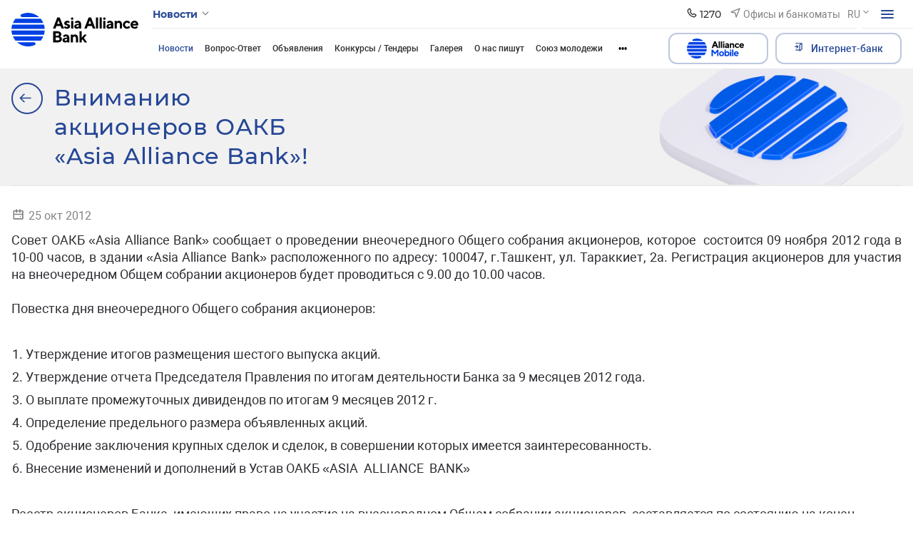

--- FILE ---
content_type: text/html; charset=UTF-8
request_url: https://aab.uz/ru/press_center/news/vnimaniyu-aktsionerov-oakb-asia-alliance-bank-/
body_size: 312571
content:
<!DOCTYPE html>
<html lang="ru" data-site-dir="/ru/">
<head>
    <!-- Google Tag Manager -->
    <script data-skip-moving="true">(function(w,d,s,l,i){w[l]=w[l]||[];w[l].push({'gtm.start':
    new Date().getTime(),event:'gtm.js'});var f=d.getElementsByTagName(s)[0],
    j=d.createElement(s),dl=l!='dataLayer'?'&l='+l:'';j.async=true;j.src=
    'https://www.googletagmanager.com/gtm.js?id='+i+dl;f.parentNode.insertBefore(j,f);
    })(window,document,'script','dataLayer','GTM-5TS3V9BL');</script>
    <!-- End Google Tag Manager -->

    <meta http-equiv="X-UA-Compatible" content="IE=edge">
    <meta name="viewport" content="width=device-width, initial-scale=1, maximum-scale=1">
    <meta name="theme-color" content="#0091ff">
    <title>Вниманию акционеров ОАКБ «Asia Alliance Bank»!  - АКБ «Asia Alliance Bank» </title>
    <link rel="icon" href="/favicon.ico?v1" type="image/x-icon">
    <link rel="shortcut icon" href="/favicon.ico?v1" type="image/x-icon">

        
    <link href="/bitrix/templates/main_2022/css/jquery.reject-1.1.0.min.css" type="text/css" rel="stylesheet" data-skip-moving="true" />

    <script type="text/javascript" src="/bitrix/templates/main_2022/ab/js/jquery-3.6.0.min.js" data-skip-moving="true"></script>
    <script type="text/javascript" src="/bitrix/templates/main_2022/js/jquery.reject-1.1.0.js" data-skip-moving="true"></script>
    <script type="text/javascript" src="/bitrix/templates/main_2022/js/jquery.inputmask.min.js" data-skip-moving="true"></script>
                
                
            
        
    
    
    
                    
    
<meta name="google-site-verification" content="foqYZCuQwWDM5VmYAc5DKylGSep4E9GrybDwz0Gapk8" />

<!-- Yandex.Metrika counter -->
<script  data-skip-moving="true" type="text/javascript">
    (function(m,e,t,r,i,k,a){
        m[i]=m[i]||function(){(m[i].a=m[i].a||[]).push(arguments)};
        m[i].l=1*new Date();
        for (var j = 0; j < document.scripts.length; j++) {if (document.scripts[j].src === r) { return; }}
        k=e.createElement(t),a=e.getElementsByTagName(t)[0],k.async=1,k.src=r,a.parentNode.insertBefore(k,a)
    })(window, document,'script','https://mc.yandex.ru/metrika/tag.js?id=105093081', 'ym');

    ym(105093081, 'init', {ssr:true, webvisor:true, clickmap:true, ecommerce:"dataLayer", accurateTrackBounce:true, trackLinks:true});
</script>
<noscript><div><img src="https://mc.yandex.ru/watch/105093081" style="position:absolute; left:-9999px;" alt="" / loading="lazy"></div></noscript>
<!-- /Yandex.Metrika counter -->

    <meta http-equiv="Content-Type" content="text/html; charset=UTF-8" />
<meta name="robots" content="index, follow" />
<meta name="keywords" content="Asia Alliance Bank, азия альянс банк, банки, кредит, вклады, лизинг, денежные переводы, карточки, visa, unionpay, узкард, uzcard, банк, коммерческий, выгодно, быстро, качественно, ташкент, узбекистан" />
<meta name="description" content="Вниманию акционеров ОАКБ «Asia Alliance Bank»!  - «ASIA ALLIANCE BANK»" />
<script data-skip-moving="true">(function(w, d, n) {var cl = "bx-core";var ht = d.documentElement;var htc = ht ? ht.className : undefined;if (htc === undefined || htc.indexOf(cl) !== -1){return;}var ua = n.userAgent;if (/(iPad;)|(iPhone;)/i.test(ua)){cl += " bx-ios";}else if (/Windows/i.test(ua)){cl += ' bx-win';}else if (/Macintosh/i.test(ua)){cl += " bx-mac";}else if (/Linux/i.test(ua) && !/Android/i.test(ua)){cl += " bx-linux";}else if (/Android/i.test(ua)){cl += " bx-android";}cl += (/(ipad|iphone|android|mobile|touch)/i.test(ua) ? " bx-touch" : " bx-no-touch");cl += w.devicePixelRatio && w.devicePixelRatio >= 2? " bx-retina": " bx-no-retina";if (/AppleWebKit/.test(ua)){cl += " bx-chrome";}else if (/Opera/.test(ua)){cl += " bx-opera";}else if (/Firefox/.test(ua)){cl += " bx-firefox";}ht.className = htc ? htc + " " + cl : cl;})(window, document, navigator);</script>


<link href="/bitrix/js/ui/design-tokens/dist/ui.design-tokens.min.css?174004818323463" type="text/css"  rel="stylesheet" />
<link href="/bitrix/js/ui/fonts/opensans/ui.font.opensans.min.css?17400481842320" type="text/css"  rel="stylesheet" />
<link href="/bitrix/js/main/popup/dist/main.popup.bundle.min.css?174004818726598" type="text/css"  rel="stylesheet" />
<link href="/bitrix/js/altasib.errorsend/css/window.css?1740048186910" type="text/css"  rel="stylesheet" />
<link href="/bitrix/cache/css/s1/main_2022/template_ce9a0f909210f959e38704876aa522ce/template_ce9a0f909210f959e38704876aa522ce_v1.css?1765872273920159" type="text/css"  data-template-style="true" rel="stylesheet" />







<link rel="alternate" type="application/rss+xml" title="/ru/press_center/news/rss/" href="/ru/press_center/news/rss/" />
<meta property="fb:app_id" content="9999999999999999" />
<meta property="og:title" content="Вниманию акционеров ОАКБ «Asia Alliance Bank»! " />
<meta property="og:type" content="article" />
<meta property="og:url" content="https://aab.uz/ru/press_center/news/vnimaniyu-aktsionerov-oakb-asia-alliance-bank-/" />
<meta property="og:image" content="https://aab.uz/upload/media/images/social_new.png" />
<meta property="og:site_name" content="АКБ «Asia Alliance Bank» " />
<meta property="og:description" content="Вниманию акционеров ОАКБ «Asia Alliance Bank»!  - «ASIA ALLIANCE BANK»" />
<link rel="image_src" href="https://aab.uz/upload/media/images/social_new.png" />
</head>

<body class="lang-ru is-inner">
<!-- Google Tag Manager (noscript) -->
<noscript><iframe src="https://www.googletagmanager.com/ns.html?id=GTM-5TS3V9BL"
height="0" width="0" style="display:none;visibility:hidden"></iframe></noscript>
<!-- End Google Tag Manager (noscript) -->
<div id="panel"></div>

<div class="root">

    <div class="special-settings">
        <div class="container-fluid special-panel-container">
            <div class="special-settings__wrap">
                <div class="aa-block aaFontsize">
                    <div class="fl-l">Размер:</div>
                    <a class="aaFontsize-small a-current" data-aa-fontsize="small" href="#" title="Уменьшенный размер шрифта">A</a>
                    <a class="aaFontsize-normal" href="#" data-aa-fontsize="normal" title="Нормальный размер шрифта">A</a>
                    <a class="aaFontsize-big" data-aa-fontsize="big" href="#" title="Увеличенный размер шрифта">A</a>
                </div>
                <div class="aa-block aaColor">
                    Цвет:
                    <a class="aaColor-black a-current" data-aa-color="black" href="#" title="Черным по белому">
                        <span>C</span>
                    </a>
                    <a class="aaColor-yellow" data-aa-color="yellow" href="#" title="Желтым по черному">
                        <span>C</span>
                    </a>
                </div>
                <div class="aa-block aaImage">
                    Изображения
                    <span class="aaImage-wrapper">
                        <a class="aaImage-on a-current" data-aa-image="on" href="#">Вкл.</a>
                        <a class="aaImage-off" data-aa-image="off" href="#">Выкл.</a>
                    </span>
                </div>
                <span class="aa-block">
                    <a href="/?set-aa=normal" rel="nofollow" data-aa-off="">Обычная версия сайта</a>
                </span>
            </div>
        </div> <!-- .container special-panel-container -->
    </div>

    <header class="root__header header header--homepage ">
        <div class="container-fluid">
            <div class="header__wrap">
                                    <a href="/ru/" class="header__logo">
                        <img src="/bitrix/templates/main_2022/ab/images/header-logo.svg" class="ico-svg" alt="ico" loading="lazy">
						aab.uz
                    </a>
                                <div class="header__main">
                    <div class="header__top">
                        <nav class="header__nav header-nav  header-nav--small ">
                                                            
    <div class="header-nav__toggle" data-nav-sm-toggle>
        <span>Новости</span>
        <i>
            <svg class="ico-svg" viewBox="0 0 24 24" xmlns="http://www.w3.org/2000/svg">
                <use xlink:href="/bitrix/templates/main_2022/ab/images/sprites/sprite-mono.svg#angle-down" xmlns:xlink="http://www.w3.org/1999/xlink"></use>
            </svg>
        </i>
    </div><!-- .header-nav__header -->
                                                        <nav class="header-nav__content d-none d-lg-block">
                                
<ul class="header-nav__menu">
            <li >
            <a href="/ru/private/" rel=""><span>Частным клиентам</span><i><svg class="ico-svg" viewBox="0 0 24 24" xmlns="http://www.w3.org/2000/svg"><use xlink:href="/bitrix/templates/main_2022/ab/images/sprites/sprite-mono.svg#angle-right" xmlns:xlink="http://www.w3.org/1999/xlink"></use></svg></i></a>
        </li>
            <li >
            <a href="/ru/corporate/" rel=""><span>Корпоративным клиентам</span><i><svg class="ico-svg" viewBox="0 0 24 24" xmlns="http://www.w3.org/2000/svg"><use xlink:href="/bitrix/templates/main_2022/ab/images/sprites/sprite-mono.svg#angle-right" xmlns:xlink="http://www.w3.org/1999/xlink"></use></svg></i></a>
        </li>
            <li >
            <a href="/ru/shareholders/" rel=""><span>Акционерам и инвесторам</span><i><svg class="ico-svg" viewBox="0 0 24 24" xmlns="http://www.w3.org/2000/svg"><use xlink:href="/bitrix/templates/main_2022/ab/images/sprites/sprite-mono.svg#angle-right" xmlns:xlink="http://www.w3.org/1999/xlink"></use></svg></i></a>
        </li>
            <li >
            <a href="/ru/financial-organizations/" rel=""><span>Финансовым организациям</span><i><svg class="ico-svg" viewBox="0 0 24 24" xmlns="http://www.w3.org/2000/svg"><use xlink:href="/bitrix/templates/main_2022/ab/images/sprites/sprite-mono.svg#angle-right" xmlns:xlink="http://www.w3.org/1999/xlink"></use></svg></i></a>
        </li>
            <li >
            <a href="/ru/about/" rel=""><span>О банке</span><i><svg class="ico-svg" viewBox="0 0 24 24" xmlns="http://www.w3.org/2000/svg"><use xlink:href="/bitrix/templates/main_2022/ab/images/sprites/sprite-mono.svg#angle-right" xmlns:xlink="http://www.w3.org/1999/xlink"></use></svg></i></a>
        </li>
    </ul>
                                <div class="header-nav__close" data-nav-sm-toggle></div>
                            </nav><!-- .header-nav__content -->
                            <nav class="header-nav__content d-lg-none">
                                
<ul class="header-nav__menu">
            <li >
            <a href="/ru/private/" rel=""><span>Частным клиентам</span><i><svg class="ico-svg" viewBox="0 0 24 24" xmlns="http://www.w3.org/2000/svg"><use xlink:href="/bitrix/templates/main_2022/ab/images/sprites/sprite-mono.svg#angle-right" xmlns:xlink="http://www.w3.org/1999/xlink"></use></svg></i></a>
        </li>
            <li >
            <a href="https://my.aab.uz:8443/cib/" rel="nofollow"><span>Корпоративный Интернет-банкинг</span><i><svg class="ico-svg" viewBox="0 0 24 24" xmlns="http://www.w3.org/2000/svg"><use xlink:href="/bitrix/templates/main_2022/ab/images/sprites/sprite-mono.svg#angle-right" xmlns:xlink="http://www.w3.org/1999/xlink"></use></svg></i></a>
        </li>
            <li >
            <a href="https://my.aab.uz:8443/bcabinet/" rel="nofollow"><span>Персональный кабинет</span><i><svg class="ico-svg" viewBox="0 0 24 24" xmlns="http://www.w3.org/2000/svg"><use xlink:href="/bitrix/templates/main_2022/ab/images/sprites/sprite-mono.svg#angle-right" xmlns:xlink="http://www.w3.org/1999/xlink"></use></svg></i></a>
        </li>
            <li >
            <a href="https://my.aab.uz:88/aab" rel="nofollow"><span>Персональный кабинет VISA/Union Pay</span><i><svg class="ico-svg" viewBox="0 0 24 24" xmlns="http://www.w3.org/2000/svg"><use xlink:href="/bitrix/templates/main_2022/ab/images/sprites/sprite-mono.svg#angle-right" xmlns:xlink="http://www.w3.org/1999/xlink"></use></svg></i></a>
        </li>
            <li >
            <a href="/ru/about/" rel=""><span>О банке</span><i><svg class="ico-svg" viewBox="0 0 24 24" xmlns="http://www.w3.org/2000/svg"><use xlink:href="/bitrix/templates/main_2022/ab/images/sprites/sprite-mono.svg#angle-right" xmlns:xlink="http://www.w3.org/1999/xlink"></use></svg></i></a>
        </li>
            <li >
            <a href="/ru/corporate/" rel=""><span>Корпоративным клиентам</span><i><svg class="ico-svg" viewBox="0 0 24 24" xmlns="http://www.w3.org/2000/svg"><use xlink:href="/bitrix/templates/main_2022/ab/images/sprites/sprite-mono.svg#angle-right" xmlns:xlink="http://www.w3.org/1999/xlink"></use></svg></i></a>
        </li>
            <li >
            <a href="/ru/shareholders/" rel=""><span>Акционерам и инвесторам</span><i><svg class="ico-svg" viewBox="0 0 24 24" xmlns="http://www.w3.org/2000/svg"><use xlink:href="/bitrix/templates/main_2022/ab/images/sprites/sprite-mono.svg#angle-right" xmlns:xlink="http://www.w3.org/1999/xlink"></use></svg></i></a>
        </li>
            <li >
            <a href="/ru/financial-organizations/" rel=""><span>Финансовым организациям</span><i><svg class="ico-svg" viewBox="0 0 24 24" xmlns="http://www.w3.org/2000/svg"><use xlink:href="/bitrix/templates/main_2022/ab/images/sprites/sprite-mono.svg#angle-right" xmlns:xlink="http://www.w3.org/1999/xlink"></use></svg></i></a>
        </li>
            <li >
            <a href="/ru/branches/" rel=""><span>Региональные офисы банковских услуг и Центры банковских услуг</span><i><svg class="ico-svg" viewBox="0 0 24 24" xmlns="http://www.w3.org/2000/svg"><use xlink:href="/bitrix/templates/main_2022/ab/images/sprites/sprite-mono.svg#angle-right" xmlns:xlink="http://www.w3.org/1999/xlink"></use></svg></i></a>
        </li>
            <li  class="active">
            <a href="/ru/press_center/" rel=""><span>Пресс-центр</span><i><svg class="ico-svg" viewBox="0 0 24 24" xmlns="http://www.w3.org/2000/svg"><use xlink:href="/bitrix/templates/main_2022/ab/images/sprites/sprite-mono.svg#angle-right" xmlns:xlink="http://www.w3.org/1999/xlink"></use></svg></i></a>
        </li>
            <li >
            <a href="/ru/services/" rel=""><span>Услуги</span><i><svg class="ico-svg" viewBox="0 0 24 24" xmlns="http://www.w3.org/2000/svg"><use xlink:href="/bitrix/templates/main_2022/ab/images/sprites/sprite-mono.svg#angle-right" xmlns:xlink="http://www.w3.org/1999/xlink"></use></svg></i></a>
        </li>
            <li >
            <a href="/ru/documents/" rel=""><span>Банковское законодательство</span><i><svg class="ico-svg" viewBox="0 0 24 24" xmlns="http://www.w3.org/2000/svg"><use xlink:href="/bitrix/templates/main_2022/ab/images/sprites/sprite-mono.svg#angle-right" xmlns:xlink="http://www.w3.org/1999/xlink"></use></svg></i></a>
        </li>
            <li >
            <a href="/ru/contacts/" rel=""><span>Контакты</span><i><svg class="ico-svg" viewBox="0 0 24 24" xmlns="http://www.w3.org/2000/svg"><use xlink:href="/bitrix/templates/main_2022/ab/images/sprites/sprite-mono.svg#angle-right" xmlns:xlink="http://www.w3.org/1999/xlink"></use></svg></i></a>
        </li>
            <li >
            <a href="/ru/subscribe/" rel=""><span>Подписка на рассылки</span><i><svg class="ico-svg" viewBox="0 0 24 24" xmlns="http://www.w3.org/2000/svg"><use xlink:href="/bitrix/templates/main_2022/ab/images/sprites/sprite-mono.svg#angle-right" xmlns:xlink="http://www.w3.org/1999/xlink"></use></svg></i></a>
        </li>
            <li >
            <a href="/ru/search/" rel=""><span>Поиск по сайту</span><i><svg class="ico-svg" viewBox="0 0 24 24" xmlns="http://www.w3.org/2000/svg"><use xlink:href="/bitrix/templates/main_2022/ab/images/sprites/sprite-mono.svg#angle-right" xmlns:xlink="http://www.w3.org/1999/xlink"></use></svg></i></a>
        </li>
            <li >
            <a href="/ru/map/" rel=""><span>Карта сайта</span><i><svg class="ico-svg" viewBox="0 0 24 24" xmlns="http://www.w3.org/2000/svg"><use xlink:href="/bitrix/templates/main_2022/ab/images/sprites/sprite-mono.svg#angle-right" xmlns:xlink="http://www.w3.org/1999/xlink"></use></svg></i></a>
        </li>
    </ul>
                                <div class="header-nav__close" data-nav-sm-toggle></div>
                            </nav><!-- .header-nav__content -->
                        </nav><!-- .nav-sm__nav -->
                        <div class="header__content">
                                                                                    
            <div class="header__contact">
            <div class="header-contact" data-dropdown>
                <div class="header-contact__button" data-dropdown-toggle>
                    <i>
                        <svg class="ico-svg" viewBox="0 0 24 24" xmlns="http://www.w3.org/2000/svg">
                            <use xlink:href="/bitrix/templates/main_2022/ab/images/sprites/sprite-mono.svg#phone" xmlns:xlink="http://www.w3.org/1999/xlink"></use>
                        </svg>
                    </i>
                    <span>1270</span>
                </div><!-- .header-contact__button -->
                <div class="header-contact__dropdown" data-dropdown-content>
                    <div class="header-contact__row">
                        <div class="header-contact__column new_header">
                                                            <div class="header-contact__group">
                                    <div class="header-contact__title">Контакт-центр</div>
                                    <a class="header-contact__phone" href="tel:(+998 71) 231-60-00">(+998 71) 231-60-00</a>
                                                                        <div class="header-contact__text">
                                        Режим работы: 24/7                                       </div>
                                </div><!-- .header-contact__group -->
                                                                                    <div class="header-contact__group mb-0">
                                <div class="header-contact__title">Защита прав потребителей</div>
                                <a class="header-contact__phone" href="tel:(+998 71) 231-60-67">(+998 71) 231-60-67</a>
                                <div class="header-contact__text">Режим работы: ПН-ПТ 09:00-18:00</div>
                            </div><!-- .header-contact__group -->
                                                    </div><!-- .header-contact__column -->
                        <div class="header-contact__column" style="display: flex;flex-direction: column;justify-content: space-between;">
                                                        <div class="header-contact__group">
                                <div class="header-contact__title">Телефон доверия</div>
                                <a class="header-contact__phone" href="tel:(+99871) 231-60-76">(+99871) 231-60-76</a>
                                <div class="header-contact__text">Режим работы: ПН-ПТ 09:00-18:00</div>
                            </div><!-- .header-contact__group -->
                            
                            <div class="header-contact__group mb-0 22" style="display: flex;flex-direction: column;">
                                                                                                    <a href="/ru/contacts/" class="btn btn-primary mb-2">Все контакты</a>
                                    <a href="#" class="btn"></a>
                                                            </div><!-- .header-contact__group -->

                        </div><!-- .header-contact__column -->
                        <div class="header-contact__column" style="display: flex;flex-direction: column;justify-content: space-between;">
                                                            <div class="header-contact__group">
                                    <div class="header-contact__title">Электронная почта</div>
                                    <a class="header-contact__email" href="mailto:info@aab.uz">info@aab.uz</a>
                                </div><!-- .header-contact__group -->
                                                        <div class="header-contact__group mb-0">
                                                                    <a href="/ru/services/online-reception/send/" class="btn btn-primary mb-2">Обратиться к Председателю</a>
                                                                                                    <a href="/ru/services/citizens/send/" class="btn btn-outline-primary">Отправить обращение</a>
                                                            </div><!-- .header-contact__group -->
                        </div><!-- .header-contact__column -->
                    </div>
                </div><!-- .header-contact__dropdown -->
            </div><!-- .header-contact -->
        </div><!-- .header__contact -->
                                    
                                                        <a href="/ru/branches/" class="header__office">
                                <i>
                                    <svg class="ico-svg" viewBox="0 0 24 24" xmlns="http://www.w3.org/2000/svg">
                                        <use xlink:href="/bitrix/templates/main_2022/ab/images/sprites/sprite-mono.svg#location" xmlns:xlink="http://www.w3.org/1999/xlink"></use>
                                    </svg>
                                </i>
                                <span>Офисы и банкоматы</span>
                            </a><!-- .header__office -->
                            
                            
<div class="header__lng">
    <div class="lng">
                                                        <div class="lng__button">
                    <div class="lng__active">RU</div>
                    <div class="lng__arrow">
                        <svg class="ico-svg" viewBox="0 0 36 36" xmlns="http://www.w3.org/2000/svg">
                            <use xlink:href="/bitrix/templates/main_2022/ab/images/sprites/sprite-mono.svg#angle-down" xmlns:xlink="http://www.w3.org/1999/xlink"></use>
                        </svg>
                    </div>
                </div><!-- .lng__button -->
                        <div class="lng__content">
                            <a href="/uz/press_center/news/" class="lng__item"  data-lng="O’zb" data-lang="uz">
                    <i>
                        <svg class="ico-svg" viewBox="0 0 36 36" xmlns="http://www.w3.org/2000/svg">
                            <use xlink:href="/bitrix/templates/main_2022/ab/images/sprites/sprite-color.svg#lng-usz" xmlns:xlink="http://www.w3.org/1999/xlink"></use>
                        </svg>
                    </i>
                    <span>O’zb</span>
                </a><!-- .lng__item -->
                            <a href="/ru/press_center/news/" class="lng__item active"  data-lng="Рус" data-lang="ru">
                    <i>
                        <svg class="ico-svg" viewBox="0 0 36 36" xmlns="http://www.w3.org/2000/svg">
                            <use xlink:href="/bitrix/templates/main_2022/ab/images/sprites/sprite-color.svg#lng-russia" xmlns:xlink="http://www.w3.org/1999/xlink"></use>
                        </svg>
                    </i>
                    <span>Рус</span>
                </a><!-- .lng__item -->
                            <a href="/en/press_center/news/" class="lng__item"  data-lng="Eng" data-lang="en">
                    <i>
                        <svg class="ico-svg" viewBox="0 0 36 36" xmlns="http://www.w3.org/2000/svg">
                            <use xlink:href="/bitrix/templates/main_2022/ab/images/sprites/sprite-color.svg#lng-gbp" xmlns:xlink="http://www.w3.org/1999/xlink"></use>
                        </svg>
                    </i>
                    <span>Eng</span>
                </a><!-- .lng__item -->
                    </div><!-- .lng__content -->
    </div><!-- .lng -->
</div><!-- .header__lng -->

                            <div class="header__special">
                                <div class="header-special">
                                    <button class="header-special__button" title="Специальные возможности">
                                        <i class="header-special__button--border">
                                            <i class="header-special__button--icon">
                                                <svg class="ico-svg" viewBox="0 0 24 24" xmlns="http://www.w3.org/2000/svg">
                                                    <use xlink:href="/bitrix/templates/main_2022/ab/images/sprites/sprite-mono.svg#eye-off" xmlns:xlink="http://www.w3.org/1999/xlink"></use>
                                                </svg>
                                            </i>
                                        </i>
                                    </button>
                                    <div class="header-special__dropdown">
                                                                                <div rel="nofollow" class="header-special__item" id="specialversion" data-aa-on>
                                            <i class="header-special__item--icon">
                                                <svg class="ico-svg" viewBox="0 0 24 24" xmlns="http://www.w3.org/2000/svg">
                                                    <use xlink:href="/bitrix/templates/main_2022/ab/images/sprites/sprite-mono.svg#eye-off" xmlns:xlink="http://www.w3.org/1999/xlink"></use>
                                                </svg>
                                            </i>
                                            <span class="header-special__item--text">Версия для слабовидящих</span>
                                        </div>
                                                                                <button class="header-special__item _btn-gspeech" data-bs-toggle="modal" data-bs-target="#myModalSpeech" rel="nofollow">
                                            <i class="header-special__item--icon">
                                                <svg class="ico-svg" viewBox="0 0 24 24" xmlns="http://www.w3.org/2000/svg">
                                                    <use xlink:href="/bitrix/templates/main_2022/ab/images/sprites/sprite-mono.svg#sound" xmlns:xlink="http://www.w3.org/1999/xlink"></use>
                                                </svg>
                                            </i>
                                            <span class="header-special__item--text">Звуковое сопровождение</span>
                                        </button>
                                                                                <div href="/ru/press_center/news/vnimaniyu-aktsionerov-oakb-asia-alliance-bank-/?mobile=Y" rel="nofollow"  class="header-special__item btn-open-adaptive">
                                            <i class="header-special__item--icon">
                                                <svg class="ico-svg" viewBox="0 0 24 24" xmlns="http://www.w3.org/2000/svg">
                                                    <use xlink:href="/bitrix/templates/main_2022/ab/images/sprites/sprite-mono.svg#mobile" xmlns:xlink="http://www.w3.org/1999/xlink"></use>
                                                </svg>
                                            </i>
                                            <span class="header-special__item--text">Мобильная версия</span>
                                        </div>
                                                                            </div>
                                </div><!-- .header-special -->
                            </div><!-- .header__special -->
                            <div class="header__burger">
                                <button class="hamburger" data-nav-toggle>
                                    <span class="hamburger__icon">
                                      <span></span>
                                    </span>
                                </button>
                            </div><!-- .header__burger -->
                        </div>
                    </div><!-- .header__top -->
                    <div class="header__bottom header__bottom--visible">
                        <div class="header__bottom--left">

                                                                                                

                                                            
<nav class="header__menu header-menu">
<ul class="header-menu__content nav-collapse">
	<div style="display:none;"></div>
				            <li class="active">
                <a href="/ru/press_center/news/" >Новости</a>
            </li>
								            <li>
                <a href="/ru/press_center/question_answer/" >Вопрос-Ответ</a>
            </li>
								            <li>
                <a href="/ru/press_center/adverts/" >Объявления</a>
            </li>
								            <li>
                <a href="/ru/press_center/tenders/" >Конкурсы / Тендеры</a>
            </li>
								            <li>
                <a href="/ru/press_center/media_library/" >Галерея</a>
            </li>
								            <li>
                <a href="/ru/press_center/about-us/" >О нас пишут</a>
            </li>
								            <li>
                <a href="/ru/press_center/youth-union/" >Союз молодежи</a>
            </li>
								            <li>
                <a href="/ru/press_center/bank-assets-for-sale/" >Имущество банка для реализации</a>
            </li>
								            <li>
                <a href="/ru/press_center/analytics/" >Аналитика</a>
            </li>
				</ul>
</nav>
                            

                        </div><!-- .header__bottom--left -->
                        <div class="header__bottom--right">
                            
<div class="header__bottom--lng">
    <div class="lng">
                                                        <div class="lng__button">
                    <div class="lng__active">RU</div>
                    <div class="lng__arrow">
                        <svg class="ico-svg" viewBox="0 0 36 36" xmlns="http://www.w3.org/2000/svg">
                            <use xlink:href="/bitrix/templates/main_2022/ab/images/sprites/sprite-mono.svg#angle-down" xmlns:xlink="http://www.w3.org/1999/xlink"></use>
                        </svg>
                    </div>
                </div><!-- .lng__button -->
                        <div class="lng__content">
                            <a href="/uz/press_center/news/" class="lng__item"  data-lng="O’zb" data-lang="uz">
                    <i>
                        <svg class="ico-svg" viewBox="0 0 36 36" xmlns="http://www.w3.org/2000/svg">
                            <use xlink:href="/bitrix/templates/main_2022/ab/images/sprites/sprite-color.svg#lng-usz" xmlns:xlink="http://www.w3.org/1999/xlink"></use>
                        </svg>
                    </i>
                    <span>O’zb</span>
                </a><!-- .lng__item -->
                            <a href="/ru/press_center/news/" class="lng__item active"  data-lng="Рус" data-lang="ru">
                    <i>
                        <svg class="ico-svg" viewBox="0 0 36 36" xmlns="http://www.w3.org/2000/svg">
                            <use xlink:href="/bitrix/templates/main_2022/ab/images/sprites/sprite-color.svg#lng-russia" xmlns:xlink="http://www.w3.org/1999/xlink"></use>
                        </svg>
                    </i>
                    <span>Рус</span>
                </a><!-- .lng__item -->
                            <a href="/en/press_center/news/" class="lng__item"  data-lng="Eng" data-lang="en">
                    <i>
                        <svg class="ico-svg" viewBox="0 0 36 36" xmlns="http://www.w3.org/2000/svg">
                            <use xlink:href="/bitrix/templates/main_2022/ab/images/sprites/sprite-color.svg#lng-gbp" xmlns:xlink="http://www.w3.org/1999/xlink"></use>
                        </svg>
                    </i>
                    <span>Eng</span>
                </a><!-- .lng__item -->
                    </div><!-- .lng__content -->
    </div><!-- .lng -->
</div><!-- .header__lng -->


                            <div class="header__search">
                                <button class="header-search__toggle" data-bs-toggle="modal" data-bs-target="#search-modal">
                                    <i>
                                        <svg class="ico-svg" viewBox="0 0 24 24" xmlns="http://www.w3.org/2000/svg">
                                            <use xlink:href="/bitrix/templates/main_2022/ab/images/sprites/sprite-mono.svg#search" xmlns:xlink="http://www.w3.org/1999/xlink"></use>
                                        </svg>
                                    </i>
                                </button><!-- .header-search__toggle -->
                            </div><!-- .header__search -->

                            

                                    <a href="/ru/corporate/alliance-mobile/" class="btn btn-outline-primary btn-alliance header__bottom--button text-nowrap">
                                        <img src="/bitrix/templates/main_2022/images/A_Mobeli.svg" alt="alliance-mobile" style="margin-right: 0.5rem" width="80" loading="lazy">
                                       
                                    </a>
                            

                                <div class="header__banking">
                                    <div class="header-banking">
                                        <a href="/ru/services/internet-banking/" class="btn btn-outline-primary text-nowrap">
                                            <i>
                                                <svg class="ico-svg" viewBox="0 0 24 24" xmlns="http://www.w3.org/2000/svg">
                                                    <use xlink:href="/bitrix/templates/main_2022/ab/images/sprites/sprite-mono.svg#enter" xmlns:xlink="http://www.w3.org/1999/xlink"></use>
                                                </svg>
                                            </i>
                                            <span>Интернет-банк</span>
                                        </a>
                                        <div class="header-banking__dropdown 123123">
                                            
<ul>
                        <li>
            <a href="https://my.aab.uz:8443/cib/" rel="nofollow">
                <i class="header-banking__icon">
                    <svg class="ico-svg" viewBox="0 0 24 24" xmlns="http://www.w3.org/2000/svg">
                        <use xlink:href="/bitrix/templates/main_2022/ab/images/sprites/sprite-mono.svg#branch-cabinet" xmlns:xlink="http://www.w3.org/1999/xlink"></use>
                    </svg>
                </i>
                <span class="header-banking__text">Корпоративный Интернет-банкинг</span>
            </a>
        </li>
                    <li>
            <a href="https://my.aab.uz:8443/bcabinet/" rel="nofollow">
                <i class="header-banking__icon">
                    <svg class="ico-svg" viewBox="0 0 24 24" xmlns="http://www.w3.org/2000/svg">
                        <use xlink:href="/bitrix/templates/main_2022/ab/images/sprites/sprite-mono.svg#home-services" xmlns:xlink="http://www.w3.org/1999/xlink"></use>
                    </svg>
                </i>
                <span class="header-banking__text">Персональный кабинет</span>
            </a>
        </li>
                    <li>
            <a href="https://my.aab.uz:88/aab" rel="nofollow">
                <i class="header-banking__icon">
                    <svg class="ico-svg" viewBox="0 0 24 24" xmlns="http://www.w3.org/2000/svg">
                        <use xlink:href="/bitrix/templates/main_2022/ab/images/sprites/sprite-mono.svg#card" xmlns:xlink="http://www.w3.org/1999/xlink"></use>
                    </svg>
                </i>
                <span class="header-banking__text">Персональный кабинет VISA/Union Pay</span>
            </a>
        </li>
    </ul>
                                        </div>
                                    </div>
                                </div>

                            
                        </div><!-- .header__bottom--right -->
                    </div><!-- .header__bottom -->
                </div>
            </div><!-- .header__wrap -->
        </div><!-- .container-fluid -->
    </header><!-- .root__header -->

    <div class="root__nav main-nav" data-nav-dest="nav">
        <div class="main-nav__wrap custom-scroll">
            <div class="container-fluid">
                
    <nav class="main-nav__row">
                    <div class="main-nav__column">
                            <div class="main-nav__group">
                                            <div class="main-nav__header"><a href="/ru/private/" >Частным клиентам</a></div><!-- .main-nav__header -->
                        <ul class="main-nav__menu">
                                                                                                <li>
                                        <a href="/ru/private/deposit/"  class="main-nav__link">Вклады</a>
                                    </li>
                                                                                                                                <li>
                                        <div class="main-nav__dropdown">
                                            <a href="/ru/private/crediting/"  class="main-nav__link">Кредиты</a>
                                            <i class="main-nav__toggle">
                                                <svg class="ico-svg" viewBox="0 0 24 24" xmlns="http://www.w3.org/2000/svg">
                                                    <use xlink:href="/bitrix/templates/main_2022/ab/images/sprites/sprite-mono.svg#angle-down" xmlns:xlink="http://www.w3.org/1999/xlink"></use>
                                                </svg>
                                            </i>
                                        </div>
                                        <ul class="main-nav__second">
                                                                                            <li>
                                                    <a href="/ru/private/crediting/avtokredit-onix-va-tracker-/"  class="main-nav__link">Автокредит «Onix va Tracker» </a>
                                                </li>
                                                                                            <li>
                                                    <a href="/ru/private/crediting/avtokredit-damas-va-labo/"  class="main-nav__link">Автокредит «DAMAS va LABO»</a>
                                                </li>
                                                                                            <li>
                                                    <a href="/ru/private/crediting/avtokredit-hyundai-auto-asia-/"  class="main-nav__link">Автокредит «HYUNDAI AUTO ASIA» </a>
                                                </li>
                                                                                            <li>
                                                    <a href="/ru/private/crediting/avtokredit-jetour-soueast-/"  class="main-nav__link">Автокредит «JETOUR - SOUEAST» </a>
                                                </li>
                                                                                            <li>
                                                    <a href="/ru/private/crediting/avtokredit-roodell-kredit/"  class="main-nav__link">Автокредит ROODELL «Кредит»</a>
                                                </li>
                                                                                            <li>
                                                    <a href="/ru/private/crediting/avtokredit-biznes-kia-sonet/"  class="main-nav__link">Автокредит «Biznes - KIA Sonet»</a>
                                                </li>
                                                                                            <li>
                                                    <a href="/ru/private/crediting/avtokredit-roodell-i/"  class="main-nav__link">Автокредит «ROODELL I»</a>
                                                </li>
                                                                                            <li>
                                                    <a href="/ru/private/crediting/avtokredit-gm/"  class="main-nav__link">Автокредит (первичный рынок) </a>
                                                </li>
                                                                                            <li>
                                                    <a href="/ru/private/crediting/avtokredit-vtorichnyy-rynok-/"  class="main-nav__link">Автокредит (вторичный рынок) </a>
                                                </li>
                                                                                            <li>
                                                    <a href="/ru/private/crediting/avtokredit-changan/"  class="main-nav__link">Автокредит «CHANGAN»</a>
                                                </li>
                                                                                            <li>
                                                    <a href="/ru/private/crediting/ipotechnyy-kredit/"  class="main-nav__link">Ипотечный кредит</a>
                                                </li>
                                                                                            <li>
                                                    <a href="/ru/private/crediting/ipotechnyy-kredit-novyy-dom/"  class="main-nav__link">Ипотечный кредит «Новый дом»</a>
                                                </li>
                                                                                            <li>
                                                    <a href="/ru/private/crediting/ipotechnyy-kredit-novyy-dom-gibrid/"  class="main-nav__link">Ипотечный кредит «Новый дом - гибрид»</a>
                                                </li>
                                                                                            <li>
                                                    <a href="/ru/private/crediting/potrebitelskiy-kredit-alternativnaya-energiya/"  class="main-nav__link">Потребительский кредит «Альтернативная энергия»</a>
                                                </li>
                                                                                            <li>
                                                    <a href="/ru/private/crediting/potrebitelskiy-kredit-sayoxatlar-sari-/"  class="main-nav__link">Потребительский кредит «Sayoxatlar sari» </a>
                                                </li>
                                                                                            <li>
                                                    <a href="/ru/private/crediting/mikrokredit-biznes-/"  class="main-nav__link">Микрокредит «Biznes» </a>
                                                </li>
                                                                                            <li>
                                                    <a href="/ru/private/crediting/mikrokredit-biznes-plus/"  class="main-nav__link">Микрокредит «Biznes+»</a>
                                                </li>
                                                                                            <li>
                                                    <a href="/ru/private/crediting/mikrozaym-polis-/"  class="main-nav__link">Микрозайм «Полис» </a>
                                                </li>
                                                                                            <li>
                                                    <a href="/ru/private/crediting/mikrozaym-zalog-/"  class="main-nav__link">Микрозайм «Залог» </a>
                                                </li>
                                                                                            <li>
                                                    <a href="/ru/private/crediting/mikrozaym-blagopoluchie-makhalli/"  class="main-nav__link">Микрозайм «Благополучие махалли»</a>
                                                </li>
                                                                                            <li>
                                                    <a href="/ru/private/crediting/mikrozaym-online-/"  class="main-nav__link">Микрозайм «Online» </a>
                                                </li>
                                                                                            <li>
                                                    <a href="/ru/private/crediting/overdraft/"  class="main-nav__link">Овердрафт</a>
                                                </li>
                                                                                    </ul>
                                    </li>
                                                                                                                                <li>
                                        <div class="main-nav__dropdown">
                                            <a href="/ru/private/plastic-cards/list/"  class="main-nav__link">Карты</a>
                                            <i class="main-nav__toggle">
                                                <svg class="ico-svg" viewBox="0 0 24 24" xmlns="http://www.w3.org/2000/svg">
                                                    <use xlink:href="/bitrix/templates/main_2022/ab/images/sprites/sprite-mono.svg#angle-down" xmlns:xlink="http://www.w3.org/1999/xlink"></use>
                                                </svg>
                                            </i>
                                        </div>
                                        <ul class="main-nav__second">
                                                                                            <li>
                                                    <a href="/ru/private/plastic-cards/list/international/"  class="main-nav__link">Meждународные карты</a>
                                                </li>
                                                                                            <li>
                                                    <a href="/ru/private/plastic-cards/list/national/"  class="main-nav__link">Карты в национальной валюте</a>
                                                </li>
                                                                                    </ul>
                                    </li>
                                                                                                                                <li>
                                        <a href="/ru/private/money-transfer/"  class="main-nav__link">Переводы</a>
                                    </li>
                                                                                                                                <li>
                                        <a href="/ru/private/communal/"  class="main-nav__link">Платежи</a>
                                    </li>
                                                                                                                                <li>
                                        <a href="/ru/private/alliance/"  class="main-nav__link">Alliance Pay </a>
                                    </li>
                                                                                                                                <li>
                                        <div class="main-nav__dropdown">
                                            <a href="/ru/private/tariffs/"  class="main-nav__link">Тарифы</a>
                                            <i class="main-nav__toggle">
                                                <svg class="ico-svg" viewBox="0 0 24 24" xmlns="http://www.w3.org/2000/svg">
                                                    <use xlink:href="/bitrix/templates/main_2022/ab/images/sprites/sprite-mono.svg#angle-down" xmlns:xlink="http://www.w3.org/1999/xlink"></use>
                                                </svg>
                                            </i>
                                        </div>
                                        <ul class="main-nav__second">
                                                                                            <li>
                                                    <a href="/ru/private/tariffs/2724/"  class="main-nav__link">Расчетно-кассовое обслуживание (РКО)</a>
                                                </li>
                                                                                            <li>
                                                    <a href="/ru/private/tariffs/2727/"  class="main-nav__link">Кредитные операции</a>
                                                </li>
                                                                                            <li>
                                                    <a href="/ru/private/tariffs/2728/"  class="main-nav__link">Обслуживание операций по банковским картам</a>
                                                </li>
                                                                                            <li>
                                                    <a href="/ru/private/tariffs/2731/"  class="main-nav__link">Обслуживание операций с использованием дистанционных банковских каналов и устройств самообслуживания</a>
                                                </li>
                                                                                            <li>
                                                    <a href="/ru/private/tariffs/3071/"  class="main-nav__link">Обслуживание физических лиц в офисе Alliance Premium</a>
                                                </li>
                                                                                            <li>
                                                    <a href="/ru/private/tariffs/3054/"  class="main-nav__link">Архив тарифов</a>
                                                </li>
                                                                                    </ul>
                                    </li>
                                                                                                                                <li>
                                        <a href="/ru/private/depositary-cells/"  class="main-nav__link">Депозитные ячейки</a>
                                    </li>
                                                                                                                                <li>
                                        <a href="/ru/private/currency-operations/"  class="main-nav__link">Валютно-обменные операции</a>
                                    </li>
                                                                                                                                <li>
                                        <a href="/ru/contacts/branches/"  class="main-nav__link">Офисы и Банкоматы</a>
                                    </li>
                                                                                                                                <li>
                                        <a href="/ru/private/pamyatka-dlya-nerezidentov/"  class="main-nav__link">Памятка для клиентов-нерезидентов</a>
                                    </li>
                                                                                    </ul>
                                    </div><!-- .navigation-second__group -->
                            <div class="main-nav__group">
                                            <div class="main-nav__header">
                            <a href="https://my.aab.uz:8443/cib/"  >Корпоративный Интернет-банкинг</a>
                        </div><!-- .main-nav__header -->
                                    </div><!-- .navigation-second__group -->
                            <div class="main-nav__group">
                                            <div class="main-nav__header">
                            <a href="https://my.aab.uz:8443/bcabinet/"  >Персональный кабинет</a>
                        </div><!-- .main-nav__header -->
                                    </div><!-- .navigation-second__group -->
                            <div class="main-nav__group">
                                            <div class="main-nav__header">
                            <a href="https://my.aab.uz:88/aab"  >Персональный кабинет VISA/Union Pay</a>
                        </div><!-- .main-nav__header -->
                                    </div><!-- .navigation-second__group -->
                            <div class="main-nav__group">
                                            <div class="main-nav__header"><a href="/ru/about/" >О банке</a></div><!-- .main-nav__header -->
                        <ul class="main-nav__menu">
                                                                                                <li>
                                        <a href="/ru/about/history/"  class="main-nav__link">История</a>
                                    </li>
                                                                                                                                <li>
                                        <a href="/ru/about/mission/"  class="main-nav__link">Миссия и ценности</a>
                                    </li>
                                                                                                                                <li>
                                        <a href="/ru/about/charter/"  class="main-nav__link">Устав</a>
                                    </li>
                                                                                                                                <li>
                                        <a href="/ru/about/license/"  class="main-nav__link">Лицензия</a>
                                    </li>
                                                                                                                                <li>
                                        <a href="/ru/about/structure/"  class="main-nav__link">Структура</a>
                                    </li>
                                                                                                                                <li>
                                        <a href="/ru/about/management/"  class="main-nav__link">Правление</a>
                                    </li>
                                                                                                                                <li>
                                        <a href="/ru/about/organizations/"  class="main-nav__link">Дочерние компании</a>
                                    </li>
                                                                                                                                <li>
                                        <a href="/ru/about/komplaens/"  class="main-nav__link">Комплаенс</a>
                                    </li>
                                                                                                                                <li>
                                        <a href="/ru/about/partners/"  class="main-nav__link">Партнеры</a>
                                    </li>
                                                                                                                                <li>
                                        <a href="/ru/shareholders/financial-indicators/accounting/"  class="main-nav__link">Финансовая отчетность</a>
                                    </li>
                                                                                                                                <li>
                                        <a href="/ru/about/awards/"  class="main-nav__link">Награды и достижения</a>
                                    </li>
                                                                                                                                <li>
                                        <a href="/ru/about/ratings/"  class="main-nav__link">Рейтинги</a>
                                    </li>
                                                                                                                                <li>
                                        <a href="/ru/about/vacancies/"  class="main-nav__link">Вакансии</a>
                                    </li>
                                                                                    </ul>
                                    </div><!-- .navigation-second__group -->
                            <div class="main-nav__group">
                                            <div class="main-nav__header">
                            <a href="/ru/subscribe/"  >Подписка на рассылки</a>
                        </div><!-- .main-nav__header -->
                                    </div><!-- .navigation-second__group -->
                            <div class="main-nav__group">
                                            <div class="main-nav__header">
                            <a href="/ru/search/"  >Поиск по сайту</a>
                        </div><!-- .main-nav__header -->
                                    </div><!-- .navigation-second__group -->
                            <div class="main-nav__group">
                                            <div class="main-nav__header">
                            <a href="/ru/map/"  >Карта сайта</a>
                        </div><!-- .main-nav__header -->
                                    </div><!-- .navigation-second__group -->
                        </div><!-- .main-nav__column -->
                    <div class="main-nav__column">
                            <div class="main-nav__group">
                                            <div class="main-nav__header"><a href="/ru/corporate/" >Корпоративным клиентам</a></div><!-- .main-nav__header -->
                        <ul class="main-nav__menu">
                                                                                                <li>
                                        <div class="main-nav__dropdown">
                                            <a href="/ru/corporate/cash-management/"  class="main-nav__link">Расчётно-кассовое обслуживание</a>
                                            <i class="main-nav__toggle">
                                                <svg class="ico-svg" viewBox="0 0 24 24" xmlns="http://www.w3.org/2000/svg">
                                                    <use xlink:href="/bitrix/templates/main_2022/ab/images/sprites/sprite-mono.svg#angle-down" xmlns:xlink="http://www.w3.org/1999/xlink"></use>
                                                </svg>
                                            </i>
                                        </div>
                                        <ul class="main-nav__second">
                                                                                            <li>
                                                    <a href="/ru/corporate/cash-management/tarify-ip/"  class="main-nav__link">Тарифные планы для индивидуальных предпринимателей</a>
                                                </li>
                                                                                            <li>
                                                    <a href="/ru/corporate/cash-management/tarify-ul/"  class="main-nav__link">Тарифные планы для юридических лиц</a>
                                                </li>
                                                                                    </ul>
                                    </li>
                                                                                                                                <li>
                                        <a href="/ru/corporate/deposits/"  class="main-nav__link">Депозиты</a>
                                    </li>
                                                                                                                                <li>
                                        <a href="/ru/corporate/currency/"  class="main-nav__link">Валютные операции</a>
                                    </li>
                                                                                                                                <li>
                                        <div class="main-nav__dropdown">
                                            <a href="/ru/corporate/loans/"  class="main-nav__link">Кредиты для бизнеса</a>
                                            <i class="main-nav__toggle">
                                                <svg class="ico-svg" viewBox="0 0 24 24" xmlns="http://www.w3.org/2000/svg">
                                                    <use xlink:href="/bitrix/templates/main_2022/ab/images/sprites/sprite-mono.svg#angle-down" xmlns:xlink="http://www.w3.org/1999/xlink"></use>
                                                </svg>
                                            </i>
                                        </div>
                                        <ul class="main-nav__second">
                                                                                            <li>
                                                    <a href="/ru/corporate/loans/imkoniyat/"  class="main-nav__link">IMKONIYAT</a>
                                                </li>
                                                                                            <li>
                                                    <a href="/ru/corporate/loans/biznes-standart-/"  class="main-nav__link">BIZNES STANDART </a>
                                                </li>
                                                                                            <li>
                                                    <a href="/ru/corporate/loans/tezkor-sarmoya-/"  class="main-nav__link">TEZKOR SARMOYA </a>
                                                </li>
                                                                                            <li>
                                                    <a href="/ru/corporate/loans/biznes-ipoteka/"  class="main-nav__link">BIZNES IPOTEKA</a>
                                                </li>
                                                                                            <li>
                                                    <a href="/ru/corporate/loans/universal-eco-auto/"  class="main-nav__link">UNIVERSAL ECO AUTO</a>
                                                </li>
                                                                                            <li>
                                                    <a href="/ru/corporate/loans/bandlikka-komak/"  class="main-nav__link">BANDLIKKA KO'MAK</a>
                                                </li>
                                                                                            <li>
                                                    <a href="/ru/corporate/loans/yangi-tadbirkor/"  class="main-nav__link">YANGI TADBIRKOR</a>
                                                </li>
                                                                                            <li>
                                                    <a href="/ru/corporate/loans/yashil-iqtisodiyot/"  class="main-nav__link">YASHIL IQTISODIYOT</a>
                                                </li>
                                                                                            <li>
                                                    <a href="/ru/corporate/loans/kichik-biznesni-qo-llab-quvvatlash/"  class="main-nav__link">KICHIK BIZNESNI QO'LLAB QUVVATLASH</a>
                                                </li>
                                                                                            <li>
                                                    <a href="/ru/corporate/loans/birdam-mahalla/"  class="main-nav__link">BIRDAM MAHALLA</a>
                                                </li>
                                                                                            <li>
                                                    <a href="/ru/corporate/loans/mahalla-rivoji/"  class="main-nav__link">MAHALLA RIVOJI</a>
                                                </li>
                                                                                            <li>
                                                    <a href="/ru/corporate/loans/tezkor-plus-/"  class="main-nav__link">TEZKOR  PLUS </a>
                                                </li>
                                                                                            <li>
                                                    <a href="/ru/corporate/loans/oddiy/"  class="main-nav__link">ODDIY</a>
                                                </li>
                                                                                    </ul>
                                    </li>
                                                                                                                                <li>
                                        <a href="/ru/corporate/factoring/"  class="main-nav__link">Факторинг</a>
                                    </li>
                                                                                                                                <li>
                                        <div class="main-nav__dropdown">
                                            <a href="/ru/corporate/foreign-credit-lines/"  class="main-nav__link">Иностранные кредитные линии</a>
                                            <i class="main-nav__toggle">
                                                <svg class="ico-svg" viewBox="0 0 24 24" xmlns="http://www.w3.org/2000/svg">
                                                    <use xlink:href="/bitrix/templates/main_2022/ab/images/sprites/sprite-mono.svg#angle-down" xmlns:xlink="http://www.w3.org/1999/xlink"></use>
                                                </svg>
                                            </i>
                                        </div>
                                        <ul class="main-nav__second">
                                                                                            <li>
                                                    <a href="/ru/corporate/foreign-credit-lines/kreditnaya-liniya-mbrr-plodoovoshchevodstvo-8824-uz-/"  class="main-nav__link"> Кредиты за счет средств кредитной линии Международного  банка реконструкции и развития в рамках проекта  «Развитие сектора плодоовощеводства в Республике Узбекистан»</a>
                                                </li>
                                                                                            <li>
                                                    <a href="/ru/corporate/foreign-credit-lines/kreditnaya-liniya-mar-zhivotnovodstvo-6110-uz/"  class="main-nav__link">Кредиты за счет средств кредитной линии Международной  ассоциации развития в рамках проекта  «Развитие сектора животноводства в Республике Узбекистан»</a>
                                                </li>
                                                                                            <li>
                                                    <a href="/ru/corporate/foreign-credit-lines/kreditnaya-liniya-mbrr-energoeffektivnost-8826-uz/"  class="main-nav__link">Кредиты, за счет средств кредитной линии Международного банка реконструкции и развития в рамках проекта «Повышение энергоэффективности промышленных предприятий (Дополнительное финансирование 2)»</a>
                                                </li>
                                                                                            <li>
                                                    <a href="/ru/corporate/foreign-credit-lines/liniya-finansirovaniya-itfc-12-02-2024/"  class="main-nav__link">Линия финансирования Международной Исламской Торгово-Финансовой Корпорации (ITFC)</a>
                                                </li>
                                                                                            <li>
                                                    <a href="/ru/corporate/foreign-credit-lines/liniya-finansirovaniya-ikrchs-03-03-2025/"  class="main-nav__link">Линия финансирования Исламской корпорации по развитию частного сектора (ИКРЧС)</a>
                                                </li>
                                                                                    </ul>
                                    </li>
                                                                                                                                <li>
                                        <a href="/ru/corporate/guarantees/"  class="main-nav__link">Гарантии и поручительства</a>
                                    </li>
                                                                                                                                <li>
                                        <a href="/ru/corporate/leasing/"  class="main-nav__link">Лизинг</a>
                                    </li>
                                                                                                                                <li>
                                        <a href="/ru/corporate/sms-banking/"  class="main-nav__link">SMS Банкинг</a>
                                    </li>
                                                                                                                                <li>
                                        <a href="/ru/corporate/alliance-mobile/"  class="main-nav__link">Мобильный банкинг Alliance Mobile</a>
                                    </li>
                                                                                                                                <li>
                                        <a href="/ru/corporate/deposit-certificates/"  class="main-nav__link">Депозитные сертификаты</a>
                                    </li>
                                                                                                                                <li>
                                        <a href="/ru/corporate/pamyatka-dlya-nerezidentov/"  class="main-nav__link">Памятка для клиентов-нерезидентов</a>
                                    </li>
                                                                                                                                <li>
                                        <div class="main-nav__dropdown">
                                            <a href="/ru/corporate/tariffs/"  class="main-nav__link">Тарифы</a>
                                            <i class="main-nav__toggle">
                                                <svg class="ico-svg" viewBox="0 0 24 24" xmlns="http://www.w3.org/2000/svg">
                                                    <use xlink:href="/bitrix/templates/main_2022/ab/images/sprites/sprite-mono.svg#angle-down" xmlns:xlink="http://www.w3.org/1999/xlink"></use>
                                                </svg>
                                            </i>
                                        </div>
                                        <ul class="main-nav__second">
                                                                                            <li>
                                                    <a href="/ru/corporate/tariffs/2742/"  class="main-nav__link">Расчетно-кассовое обслуживание (РКО)</a>
                                                </li>
                                                                                            <li>
                                                    <a href="/ru/corporate/tariffs/2743/"  class="main-nav__link">Кредитные операции (включая лизинг и гарантии)</a>
                                                </li>
                                                                                            <li>
                                                    <a href="/ru/corporate/tariffs/3153/"  class="main-nav__link">Обслуживание юридических лиц по документарным операциям </a>
                                                </li>
                                                                                            <li>
                                                    <a href="/ru/corporate/tariffs/2745/"  class="main-nav__link">Обслуживание юридических лиц по корпоративным банковским картам, обслуживание торгово-сервисных предприятий</a>
                                                </li>
                                                                                            <li>
                                                    <a href="/ru/corporate/tariffs/2746/"  class="main-nav__link">Обслуживание юридических лиц с использованием дистанционных банковских каналов и устройств самообслуживания</a>
                                                </li>
                                                                                    </ul>
                                    </li>
                                                                                                                                <li>
                                        <a href="/ru/corporate/salary-project/"  class="main-nav__link">Зарплатный проект</a>
                                    </li>
                                                                                                                                <li>
                                        <a href="/ru/corporate/serving-government-market/"  class="main-nav__link">Обслуживание на рынке Государственных ценных бумаг</a>
                                    </li>
                                                                                    </ul>
                                    </div><!-- .navigation-second__group -->
                            <div class="main-nav__group">
                                            <div class="main-nav__header"><a href="/ru/press_center/" >Пресс-центр</a></div><!-- .main-nav__header -->
                        <ul class="main-nav__menu">
                                                                                                <li>
                                        <a href="/ru/press_center/news/"  class="main-nav__link">Новости</a>
                                    </li>
                                                                                                                                <li>
                                        <a href="/ru/press_center/question_answer/"  class="main-nav__link">Вопрос-Ответ</a>
                                    </li>
                                                                                                                                <li>
                                        <a href="/ru/press_center/adverts/"  class="main-nav__link">Объявления</a>
                                    </li>
                                                                                                                                <li>
                                        <div class="main-nav__dropdown">
                                            <a href="/ru/press_center/tenders/"  class="main-nav__link">Конкурсы / Тендеры</a>
                                            <i class="main-nav__toggle">
                                                <svg class="ico-svg" viewBox="0 0 24 24" xmlns="http://www.w3.org/2000/svg">
                                                    <use xlink:href="/bitrix/templates/main_2022/ab/images/sprites/sprite-mono.svg#angle-down" xmlns:xlink="http://www.w3.org/1999/xlink"></use>
                                                </svg>
                                            </i>
                                        </div>
                                        <ul class="main-nav__second">
                                                                                            <li>
                                                    <a href="/ru/press_center/tenders/current/"  class="main-nav__link">Действующие конкурсы / тендеры</a>
                                                </li>
                                                                                            <li>
                                                    <a href="/ru/press_center/tenders/last/"  class="main-nav__link">Прошедшие конкурсы / тендеры</a>
                                                </li>
                                                                                            <li>
                                                    <a href="/ru/press_center/tenders/all/"  class="main-nav__link">Победители конкурсов / тендеров</a>
                                                </li>
                                                                                    </ul>
                                    </li>
                                                                                                                                <li>
                                        <div class="main-nav__dropdown">
                                            <a href="/ru/press_center/media_library/"  class="main-nav__link">Галерея</a>
                                            <i class="main-nav__toggle">
                                                <svg class="ico-svg" viewBox="0 0 24 24" xmlns="http://www.w3.org/2000/svg">
                                                    <use xlink:href="/bitrix/templates/main_2022/ab/images/sprites/sprite-mono.svg#angle-down" xmlns:xlink="http://www.w3.org/1999/xlink"></use>
                                                </svg>
                                            </i>
                                        </div>
                                        <ul class="main-nav__second">
                                                                                            <li>
                                                    <a href="/ru/press_center/media_library/photo_gallery/"  class="main-nav__link">Фотогалерея</a>
                                                </li>
                                                                                            <li>
                                                    <a href="/ru/press_center/media_library/video/"  class="main-nav__link">Видео</a>
                                                </li>
                                                                                    </ul>
                                    </li>
                                                                                                                                <li>
                                        <a href="/ru/press_center/about-us/"  class="main-nav__link">О нас пишут</a>
                                    </li>
                                                                                                                                <li>
                                        <div class="main-nav__dropdown">
                                            <a href="/ru/press_center/youth-union/"  class="main-nav__link">Союз молодежи</a>
                                            <i class="main-nav__toggle">
                                                <svg class="ico-svg" viewBox="0 0 24 24" xmlns="http://www.w3.org/2000/svg">
                                                    <use xlink:href="/bitrix/templates/main_2022/ab/images/sprites/sprite-mono.svg#angle-down" xmlns:xlink="http://www.w3.org/1999/xlink"></use>
                                                </svg>
                                            </i>
                                        </div>
                                        <ul class="main-nav__second">
                                                                                            <li>
                                                    <a href="/ru/press_center/youth-union/about/"  class="main-nav__link">О нас</a>
                                                </li>
                                                                                    </ul>
                                    </li>
                                                                                                                                <li>
                                        <a href="/ru/press_center/bank-assets-for-sale/"  class="main-nav__link">Имущество банка для реализации</a>
                                    </li>
                                                                                                                                <li>
                                        <a href="/ru/press_center/analytics/"  class="main-nav__link">Аналитика</a>
                                    </li>
                                                                                    </ul>
                                    </div><!-- .navigation-second__group -->
                            <div class="main-nav__group">
                                            <div class="main-nav__header"><a href="/ru/documents/" >Банковское законодательство</a></div><!-- .main-nav__header -->
                        <ul class="main-nav__menu">
                                                                                                <li>
                                        <a href="/ru/documents/1684/"  class="main-nav__link">Законы</a>
                                    </li>
                                                                                                                                <li>
                                        <a href="/ru/documents/1685/"  class="main-nav__link">Указы и Постановления Президента Республики Узбекистан</a>
                                    </li>
                                                                                                                                <li>
                                        <a href="/ru/documents/1686/"  class="main-nav__link">Постановления Кабинета Министров Республики Узбекистан</a>
                                    </li>
                                                                                                                                <li>
                                        <a href="/ru/documents/1688/"  class="main-nav__link">Постановления Центрального Банка Республики Узбекистан </a>
                                    </li>
                                                                                                                                <li>
                                        <a href="/ru/documents/1689/"  class="main-nav__link">Программы</a>
                                    </li>
                                                                                    </ul>
                                    </div><!-- .navigation-second__group -->
                        </div><!-- .main-nav__column -->
                    <div class="main-nav__column">
                            <div class="main-nav__group">
                                            <div class="main-nav__header"><a href="/ru/shareholders/" >Акционерам и инвесторам</a></div><!-- .main-nav__header -->
                        <ul class="main-nav__menu">
                                                                                                <li>
                                        <div class="main-nav__dropdown">
                                            <a href="/ru/shareholders/corporate-management/"  class="main-nav__link">Корпоративное управление</a>
                                            <i class="main-nav__toggle">
                                                <svg class="ico-svg" viewBox="0 0 24 24" xmlns="http://www.w3.org/2000/svg">
                                                    <use xlink:href="/bitrix/templates/main_2022/ab/images/sprites/sprite-mono.svg#angle-down" xmlns:xlink="http://www.w3.org/1999/xlink"></use>
                                                </svg>
                                            </i>
                                        </div>
                                        <ul class="main-nav__second">
                                                                                            <li>
                                                    <a href="/ru/shareholders/corporate-management/collegial-bodies/"  class="main-nav__link">Коллегиальные органы</a>
                                                </li>
                                                                                            <li>
                                                    <a href="/ru/shareholders/corporate-management/code/"  class="main-nav__link">Кодекс корпоративного управления</a>
                                                </li>
                                                                                            <li>
                                                    <a href="/ru/shareholders/corporate-management/documents/"  class="main-nav__link">Внутренние документы </a>
                                                </li>
                                                                                    </ul>
                                    </li>
                                                                                                                                <li>
                                        <div class="main-nav__dropdown">
                                            <a href="/ru/shareholders/financial-indicators/"  class="main-nav__link">Финансовые показатели</a>
                                            <i class="main-nav__toggle">
                                                <svg class="ico-svg" viewBox="0 0 24 24" xmlns="http://www.w3.org/2000/svg">
                                                    <use xlink:href="/bitrix/templates/main_2022/ab/images/sprites/sprite-mono.svg#angle-down" xmlns:xlink="http://www.w3.org/1999/xlink"></use>
                                                </svg>
                                            </i>
                                        </div>
                                        <ul class="main-nav__second">
                                                                                            <li>
                                                    <a href="/ru/shareholders/financial-indicators/accounting/"  class="main-nav__link">Финансовая отчетность</a>
                                                </li>
                                                                                            <li>
                                                    <a href="/ru/shareholders/financial-indicators/main/"  class="main-nav__link">Основные показатели</a>
                                                </li>
                                                                                            <li>
                                                    <a href="/ru/shareholders/financial-indicators/prezentatsii/"  class="main-nav__link">Презентации</a>
                                                </li>
                                                                                    </ul>
                                    </li>
                                                                                                                                <li>
                                        <a href="/ru/shareholders/progress/"  class="main-nav__link">Развитие</a>
                                    </li>
                                                                                                                                <li>
                                        <div class="main-nav__dropdown">
                                            <a href="/ru/shareholders/disclosures/"  class="main-nav__link">Раскрытие информации</a>
                                            <i class="main-nav__toggle">
                                                <svg class="ico-svg" viewBox="0 0 24 24" xmlns="http://www.w3.org/2000/svg">
                                                    <use xlink:href="/bitrix/templates/main_2022/ab/images/sprites/sprite-mono.svg#angle-down" xmlns:xlink="http://www.w3.org/1999/xlink"></use>
                                                </svg>
                                            </i>
                                        </div>
                                        <ul class="main-nav__second">
                                                                                            <li>
                                                    <a href="/ru/shareholders/disclosures/material-facts/"  class="main-nav__link">Существенные факты</a>
                                                </li>
                                                                                            <li>
                                                    <a href="/ru/shareholders/disclosures/reports/"  class="main-nav__link">Отчеты эмитента</a>
                                                </li>
                                                                                            <li>
                                                    <a href="/ru/shareholders/disclosures/meeting-announcements/"  class="main-nav__link">Сообщение о проведении  ОСА</a>
                                                </li>
                                                                                            <li>
                                                    <a href="/ru/shareholders/disclosures/general-meetings/"  class="main-nav__link">Итоги голосования на ОСА</a>
                                                </li>
                                                                                            <li>
                                                    <a href="/ru/shareholders/disclosures/affiliate/"  class="main-nav__link">Аффилированные лица</a>
                                                </li>
                                                                                    </ul>
                                    </li>
                                                                                                                                <li>
                                        <div class="main-nav__dropdown">
                                            <a href="/ru/shareholders/bank-shares/"  class="main-nav__link">Акции банка</a>
                                            <i class="main-nav__toggle">
                                                <svg class="ico-svg" viewBox="0 0 24 24" xmlns="http://www.w3.org/2000/svg">
                                                    <use xlink:href="/bitrix/templates/main_2022/ab/images/sprites/sprite-mono.svg#angle-down" xmlns:xlink="http://www.w3.org/1999/xlink"></use>
                                                </svg>
                                            </i>
                                        </div>
                                        <ul class="main-nav__second">
                                                                                            <li>
                                                    <a href="/ru/shareholders/bank-shares/charter-capital/"  class="main-nav__link">Структура уставного капитала</a>
                                                </li>
                                                                                            <li>
                                                    <a href="/ru/shareholders/bank-shares/dividends/"  class="main-nav__link">Дивиденды</a>
                                                </li>
                                                                                            <li>
                                                    <a href="/ru/shareholders/bank-shares/issuance/"  class="main-nav__link">Выпуски акций</a>
                                                </li>
                                                                                            <li>
                                                    <a href="/ru/shareholders/bank-shares/purchase/"  class="main-nav__link">Выкуп акций</a>
                                                </li>
                                                                                    </ul>
                                    </li>
                                                                                                                                <li>
                                        <div class="main-nav__dropdown">
                                            <a href="/ru/shareholders/bank-bonds/"  class="main-nav__link">Облигации банка</a>
                                            <i class="main-nav__toggle">
                                                <svg class="ico-svg" viewBox="0 0 24 24" xmlns="http://www.w3.org/2000/svg">
                                                    <use xlink:href="/bitrix/templates/main_2022/ab/images/sprites/sprite-mono.svg#angle-down" xmlns:xlink="http://www.w3.org/1999/xlink"></use>
                                                </svg>
                                            </i>
                                        </div>
                                        <ul class="main-nav__second">
                                                                                            <li>
                                                    <a href="/ru/shareholders/bank-bonds/bond-issues/"  class="main-nav__link">Выпуски облигаций</a>
                                                </li>
                                                                                            <li>
                                                    <a href="/ru/shareholders/bank-bonds/revenues-on-bonds/"  class="main-nav__link">Доходы по облигациям</a>
                                                </li>
                                                                                            <li>
                                                    <a href="/ru/shareholders/bank-bonds/redemption-of-bonds/"  class="main-nav__link">Погашение облигаций</a>
                                                </li>
                                                                                    </ul>
                                    </li>
                                                                                    </ul>
                                    </div><!-- .navigation-second__group -->
                            <div class="main-nav__group">
                                            <div class="main-nav__header"><a href="/ru/financial-organizations/" >Финансовым организациям</a></div><!-- .main-nav__header -->
                        <ul class="main-nav__menu">
                                                                                                <li>
                                        <a href="/ru/financial-organizations/correspondence-relations/"  class="main-nav__link">Корреспондентские отношения</a>
                                    </li>
                                                                                                                                <li>
                                        <a href="/ru/financial-organizations/moneystream/"  class="main-nav__link">Операции на денежном и валютном рынках</a>
                                    </li>
                                                                                                                                <li>
                                        <a href="/ru/financial-organizations/Governmentmarket/"  class="main-nav__link">Операции на рынке Государственных ценных бумаг</a>
                                    </li>
                                                                                    </ul>
                                    </div><!-- .navigation-second__group -->
                            <div class="main-nav__group">
                                            <div class="main-nav__header">
                            <a href="/ru/branches/"  >Региональные офисы банковских услуг и Центры банковских услуг</a>
                        </div><!-- .main-nav__header -->
                                    </div><!-- .navigation-second__group -->
                            <div class="main-nav__group">
                                            <div class="main-nav__header"><a href="/ru/services/" >Услуги</a></div><!-- .main-nav__header -->
                        <ul class="main-nav__menu">
                                                                                                <li>
                                        <div class="main-nav__dropdown">
                                            <a href="/ru/services/online-reception/"  class="main-nav__link">Виртуальная приёмная Председателя Правления Банка</a>
                                            <i class="main-nav__toggle">
                                                <svg class="ico-svg" viewBox="0 0 24 24" xmlns="http://www.w3.org/2000/svg">
                                                    <use xlink:href="/bitrix/templates/main_2022/ab/images/sprites/sprite-mono.svg#angle-down" xmlns:xlink="http://www.w3.org/1999/xlink"></use>
                                                </svg>
                                            </i>
                                        </div>
                                        <ul class="main-nav__second">
                                                                                            <li>
                                                    <a href="/ru/services/online-reception/send/"  class="main-nav__link">Отправить обращение</a>
                                                </li>
                                                                                            <li>
                                                    <a href="/ru/services/online-reception/status/"  class="main-nav__link">Проверка статуса</a>
                                                </li>
                                                                                            <li>
                                                    <a href="/ru/services/online-reception/statistics/"  class="main-nav__link">Статистика обращений</a>
                                                </li>
                                                                                    </ul>
                                    </li>
                                                                                                                                <li>
                                        <div class="main-nav__dropdown">
                                            <a href="/ru/services/citizens/"  class="main-nav__link">Рассмотрение обращений физических и юридических лиц</a>
                                            <i class="main-nav__toggle">
                                                <svg class="ico-svg" viewBox="0 0 24 24" xmlns="http://www.w3.org/2000/svg">
                                                    <use xlink:href="/bitrix/templates/main_2022/ab/images/sprites/sprite-mono.svg#angle-down" xmlns:xlink="http://www.w3.org/1999/xlink"></use>
                                                </svg>
                                            </i>
                                        </div>
                                        <ul class="main-nav__second">
                                                                                            <li>
                                                    <a href="/ru/services/citizens/law/"  class="main-nav__link">Закон об обращениях физических и юридических лиц</a>
                                                </li>
                                                                                            <li>
                                                    <a href="/ru/services/citizens/send/"  class="main-nav__link">Отправить обращение</a>
                                                </li>
                                                                                            <li>
                                                    <a href="/ru/services/citizens/status/"  class="main-nav__link">Проверка статуса</a>
                                                </li>
                                                                                            <li>
                                                    <a href="/ru/services/citizens/schedule-reception/"  class="main-nav__link">График приёма граждан</a>
                                                </li>
                                                                                            <li>
                                                    <a href="/ru/services/citizens/rating/"  class="main-nav__link">Рейтинг обращений физических и юридических лиц</a>
                                                </li>
                                                                                            <li>
                                                    <a href="/ru/services/citizens/poryadok-podachi-obrashcheniy-i-ikh-rassmotreniya/"  class="main-nav__link">Порядок подачи обращений и их рассмотрения</a>
                                                </li>
                                                                                            <li>
                                                    <a href="/ru/services/citizens/analiz-obrashcheniy-fizicheskikh-i-yuridicheskikh-lits-/"  class="main-nav__link">Анализ обращений физических и юридических лиц </a>
                                                </li>
                                                                                    </ul>
                                    </li>
                                                                                                                                <li>
                                        <div class="main-nav__dropdown">
                                            <a href="/ru/services/internet-banking/"  class="main-nav__link">Интернет банкинг</a>
                                            <i class="main-nav__toggle">
                                                <svg class="ico-svg" viewBox="0 0 24 24" xmlns="http://www.w3.org/2000/svg">
                                                    <use xlink:href="/bitrix/templates/main_2022/ab/images/sprites/sprite-mono.svg#angle-down" xmlns:xlink="http://www.w3.org/1999/xlink"></use>
                                                </svg>
                                            </i>
                                        </div>
                                        <ul class="main-nav__second">
                                                                                            <li>
                                                    <a href="/ru/services/internet-banking/corporate/"  class="main-nav__link">Корпоративный Интернет-банкинг</a>
                                                </li>
                                                                                            <li>
                                                    <a href="/ru/services/internet-banking/bcabinet/"  class="main-nav__link">Персональный кабинет</a>
                                                </li>
                                                                                            <li>
                                                    <a href="/ru/services/internet-banking/bcabinet-visa/"  class="main-nav__link">Персональный кабинет VISA/Union Pay</a>
                                                </li>
                                                                                    </ul>
                                    </li>
                                                                                                                                <li>
                                        <a href="/ru/services/blanks/"  class="main-nav__link">Электронные формы / Бланки</a>
                                    </li>
                                                                                                                                <li>
                                        <a href="/ru/services/votes/"  class="main-nav__link">Опросы</a>
                                    </li>
                                                                                                                                <li>
                                        <a href="/ru/services/mobile-applications/"  class="main-nav__link">Мобильные приложения</a>
                                    </li>
                                                                                    </ul>
                                    </div><!-- .navigation-second__group -->
                            <div class="main-nav__group">
                                            <div class="main-nav__header"><a href="/ru/contacts/" >Контакты</a></div><!-- .main-nav__header -->
                        <ul class="main-nav__menu">
                                                                                                <li>
                                        <a href="/ru/contacts/consumer-protection/"  class="main-nav__link">Защита прав потребителей</a>
                                    </li>
                                                                                                                                <li>
                                        <a href="/ru/contacts/helpline/"  class="main-nav__link">Телефон доверия</a>
                                    </li>
                                                                                                                                <li>
                                        <a href="/ru/contacts/branches/"  class="main-nav__link">Мы на «Карте»</a>
                                    </li>
                                                                                    </ul>
                                    </div><!-- .navigation-second__group -->
                        </div><!-- .main-nav__column -->
            </nav><!-- .main-nav__row -->


            </div>
        </div><!-- .main-main__wrap -->
    </div><!-- .main-nav -->



            <div class="heading heading--main heading--main-af-xxiii">
            
                <div class="container-fluid">

                                        <div class="heading__wrap">
                                                                <div class="heading__top">
                           
                            <div class="heading__breadcrumb "><div class="breadcrumbs"><a itemprop="url" href="/ru/" class="breadcrumbs__home"><svg class="ico-svg" viewBox="0 0 24 24" xmlns="http://www.w3.org/2000/svg"><use xlink:href="/bitrix/templates/main_2022/ab/images/sprites/sprite-mono.svg#home" xmlns:xlink="http://www.w3.org/1999/xlink"></use></svg></a>    <i class="breadcrumbs__divider">
        <svg class="ico-svg" viewBox="0 0 24 24" xmlns="http://www.w3.org/2000/svg">
            <use xlink:href="/bitrix/templates/main_2022/ab/images/sprites/sprite-mono.svg#go-right" xmlns:xlink="http://www.w3.org/1999/xlink"></use>
        </svg>
    </i><span class="breadcrumbs__item" title="Пресс-центр">Пресс-центр</span></div></div>
                                                        <ul class="heading__meta heading__meta--white">
                                <li>
                                    <div class="heading__info">
                                        <i class="heading__info--icon">
                                            <svg class="ico-svg" viewBox="0 0 24 24" xmlns="http://www.w3.org/2000/svg">
                                                <use xlink:href="/bitrix/templates/main_2022/ab/images/sprites/sprite-mono.svg#eye" xmlns:xlink="http://www.w3.org/1999/xlink"></use>
                                            </svg>
                                        </i>
                                        <span class="heading__info--text js-page-views-counter">0</span>
                                    </div>
                                </li>
                                <li>
                                    
    <div class="heading__info">
        <i class="heading__info--icon">
            <svg class="ico-svg" viewBox="0 0 24 24" xmlns="http://www.w3.org/2000/svg">
                <use xlink:href="/bitrix/templates/main_2022/ab/images/sprites/sprite-mono.svg#progress-loading" xmlns:xlink="http://www.w3.org/1999/xlink"></use>
            </svg>
        </i>
        <span class="heading__info--text">Обновление: 27 ноября 2017, 10:26</span>
    </div>
                                </li>
                            </ul>
                            
                                                    </div><!-- .heading__top -->
                                                
                        
                        
                        <div class="heading__main  d-md-flex justify-content-between align-items-center">
                            <div class="heading__content">
                                                            <a href="/ru/" class="heading__back" title="Главная" style="display: none;">
    <i>
        <svg class="ico-svg" viewBox="0 0 24 24" xmlns="http://www.w3.org/2000/svg">
            <use xlink:href="/bitrix/templates/main_2022/ab/images/sprites/sprite-mono.svg#back" xmlns:xlink="http://www.w3.org/1999/xlink"></use>
        </svg>
    </i>
</a>                                                                <h1 class="heading__title ">Вниманию акционеров ОАКБ «Asia Alliance Bank»! </h1>

                                
                                
                            </div><!-- .heading__content -->

                            <div class="heading__actions">
                                                                                            </div>
                        </div><!-- .heading__main -->

                        
                                            <div class="main-banner-af-xxiii">
                                                    </div>
                    </div><!-- .heading__wrap -->
                    
                </div><!-- .container-fluid -->

            
                        
        </div><!-- .heading -->

    


    
    <section class="root__main">

                    <div class="container-fluid container-placeholder">
        
    
    
                
        
            <div class="root__section">

                
                <div class="root__row">
                    <div class="root__content js-page-content">

                
        
    

 
    
<article itemscope itemtype="http://schema.org/Article">
    <meta itemprop="name" content="Вниманию акционеров ОАКБ «Asia Alliance Bank»! " />
    <meta itemprop="headline" content="Вниманию акционеров ОАКБ «Asia Alliance Bank»! " />
    <meta itemprop="datePublished" content="" />
    <meta itemscope itemprop="mainEntityOfPage" itemType="https://schema.org/WebPage" itemid="http://aab.uz/ru/press_center/news/vnimaniyu-aktsionerov-oakb-asia-alliance-bank-/"/>
    <meta itemprop="dateModified" content="2017-03-13" />


    <div class="content">
        <div class="post-header">
                        <div class="post-header__meta">
                                    <div class="post-meta">
                        <i class="post-meta__icon">
                            <svg class="ico-svg" viewBox="0 0 24 24" xmlns="http://www.w3.org/2000/svg">
                                <use xlink:href="/bitrix/templates/main_2022/ab/images/sprites/sprite-mono.svg#calendar" xmlns:xlink="http://www.w3.org/1999/xlink"></use>
                            </svg>
                        </i>
                                                    <span class="post-meta__text">25 окт 2012</span>
                                            </div><!-- .post-meta -->
                                            </div><!-- .post-header__meta -->
        </div><!-- .post-header -->
                <div class="post-content">
                            <p style="text-align: justify;">
	 Совет ОАКБ «Asia Alliance Bank» сообщает о проведении внеочередного Общего собрания акционеров, которое &nbsp;состоится 09 ноября 2012 года в 10-00 часов, в здании «Asia Alliance Bank» расположенного по адресу: 100047, г.Ташкент, ул. Тараккиет, 2а. Регистрация акционеров для участия на внеочередном Общем собрании акционеров будет проводиться с 9.00 до 10.00 часов. <br>
 <br>
	 Повестка дня внеочередного Общего собрания акционеров:<br>
 <br>
</p>
<ol>
	<li>Утверждение итогов размещения шестого выпуска акций.</li>
	<li>
	Утверждение отчета Председателя Правления по итогам деятельности Банка за 9 месяцев 2012 года.</li>
	<li>
	О выплате промежуточных дивидендов по итогам 9 месяцев 2012 г.</li>
	<li>
	Определение предельного размера объявленных акций.</li>
	<li>
	Одобрение заключения крупных сделок и сделок, в совершении которых имеется заинтересованность.</li>
	<li>
	Внесение изменений и дополнений в Устав ОАКБ «ASIA &nbsp;ALLIANCE &nbsp;BANK» </li>
</ol>
 <br>
 Реестр акционеров Банка, имеющих право на участие на внеочередном Общем собрании акционеров, составляется по состоянию на конец операционного дня 05 ноября &nbsp;2012 года.<br>
 <br>
 Для регистрации на внеочередном Общем собрании акционеров, владельцам акций при себе иметь удостоверение личности (паспорт), представителям акционеров - нотариально заверенную доверенность. С материалами к внеочередному Общему собранию акционеров можно ознакомиться по адресу: 100047, г. Ташкент, ул. Тараккиет, 2а, ОАКБ «Asia Alliance Bank», тел. 231-60-00.<br>
<p>
</p>                    </div><!-- .post-content -->
        




                <ul class="post-info">
            <li>Автор: <span itemprop="author" itemscope itemtype="http://schema.org/Person"><span itemprop="name">не указано</span></span></li>
            <li>
                Источник:
                                    Пресс-служба АКБ «Asia Alliance Bank»                            </li>
            <li>Просмотров: 745</li>
        </ul><!-- .post-info -->
                
    </div><!-- .content -->



    <div class="item-photos no-print">
            </div><!-- .item-photos -->


                                                <br><br>
            


	<div class="root__section">
	  <div class="container-fluid">
		<div class="data-section" data-section>
		  <div class="data-section__header" data-aos="fade-up">
			<div class="data-section__title">Смотрите также:</div>
		  </div><!-- .data-section__header -->
		  <div class="data-section__main" data-aos="fade-up">
			<div class="data-section__articles">
			  <div class="swiper" data-section-news>
				<div class="swiper-wrapper">
								  <div class="swiper-slide">
					<a href="/ru/press_center/news/izmenenie-v-tarifakh-banka-dlya-fizicheskikh-lits1901/" class="article-item">
					  					  <i class="article-item__media">
						<i class="article-item__image">
						  <img src="/upload/imager/709856b6c5e61c99072b399f46f737e5.png" class="img-fluid" alt="Изменение в тарифах банка для физических лиц" loading="lazy">
						</i>
					  </i>
					  					  <h3 class="article-item__title">Изменение в тарифах банка для физических лиц</h3>
					</a><!-- .article-item -->
				  </div><!-- .swiper-slide -->
				  				  <div class="swiper-slide">
					<a href="/ru/press_center/news/grafik-raboty-po-valyutno-obmennym-operatsiyam-v-vykhodnye-dni-yanvarya/" class="article-item">
					  					  <i class="article-item__media">
						<i class="article-item__image">
						  <img src="/upload/imager/9b2cf746516eec4872024462dd6c8922.png" class="img-fluid" alt="График работы по валютно-обменным операциям в выходные дни января" loading="lazy">
						</i>
					  </i>
					  					  <h3 class="article-item__title">График работы по валютно-обменным операциям в выходные дни января</h3>
					</a><!-- .article-item -->
				  </div><!-- .swiper-slide -->
				  				  <div class="swiper-slide">
					<a href="/ru/press_center/news/obmen-valyuty-v-vechernee-vremya/" class="article-item">
					  					  <i class="article-item__media">
						<i class="article-item__image">
						  <img src="/upload/imager/5383a4b30931b165b300d6f5a24a10f1.png" class="img-fluid" alt="Обмен валюты в вечернее время" loading="lazy">
						</i>
					  </i>
					  					  <h3 class="article-item__title">Обмен валюты в вечернее время</h3>
					</a><!-- .article-item -->
				  </div><!-- .swiper-slide -->
				  				  <div class="swiper-slide">
					<a href="/ru/press_center/news/novye-usloviya-po-premialnym-kartam-visa/" class="article-item">
					  					  <i class="article-item__media">
						<i class="article-item__image">
						  <img src="/upload/imager/13be4942af40e00e29606832a71c522d.png" class="img-fluid" alt="Новые условия по премиальным картам Visa" loading="lazy">
						</i>
					  </i>
					  					  <h3 class="article-item__title">Новые условия по премиальным картам Visa</h3>
					</a><!-- .article-item -->
				  </div><!-- .swiper-slide -->
				  				</div>
				<div data-slider-next></div>
				<div data-slider-prev></div>
			  </div>
			</div>
		  </div><!-- .data-section__main -->
		</div><!-- .data-section -->
	  </div>
	</div><!-- .root__section -->


            
</article>


                                                    </div><!-- .root__content -->
                    <aside class="root__sidebar">

                        
       <style type="text/css">.menu-section-link{ display: none !important; }</style>



                        <div class="row">
                            <div class="col-md-6 col-xl-12 mb-4">                              
                                    <div class="mini-card">
        <h2 class="mini-card__header">Курс валют</h2><!-- .mini-card__header -->
        <div class="mini-card__body">
            <div class="exchange-info js-side-rates">
                <div class="exchange-info__switch">
                    <div class="select-white">
                        <select name="exchange-info" class="pretty-select">
                            <option value="BANK" selected="selected">В обменном пункте</option>
                            <option value="ATM">В банкомате</option>
                            <option value="APP">В приложении</option>
                        </select>
                    </div>
                </div>
                <div class="exchange-info__body" data-tabs>
                    <div class="exchange-info__nav">
                        <button type="button" class="exchange-info__button active" data-tabs-path="USD">
                            <i>
                                <svg class="ico-svg" viewBox="0 0 24 24" xmlns="http://www.w3.org/2000/svg">
                                    <use xlink:href="/bitrix/templates/main_2022/ab/images/sprites/sprite-mono.svg#dollar" xmlns:xlink="http://www.w3.org/1999/xlink"></use>
                                </svg>
                            </i>
                            <span>USD</span>
                        </button>
                        <button type="button" class="exchange-info__button" data-tabs-path="EUR">
                            <i>
                                <svg class="ico-svg" viewBox="0 0 24 24" xmlns="http://www.w3.org/2000/svg">
                                    <use xlink:href="/bitrix/templates/main_2022/ab/images/sprites/sprite-mono.svg#euro" xmlns:xlink="http://www.w3.org/1999/xlink"></use>
                                </svg>
                            </i>
                            <span>EUR</span>
                        </button>
                        <button type="button" class="exchange-info__button" data-tabs-path="RUB">
                            <i>
                                <svg class="ico-svg" viewBox="0 0 24 24" xmlns="http://www.w3.org/2000/svg">
                                    <use xlink:href="/bitrix/templates/main_2022/ab/images/sprites/sprite-mono.svg#rouble" xmlns:xlink="http://www.w3.org/1999/xlink"></use>
                                </svg>
                            </i>
                            <span>RUB</span>
                        </button>
                        <button type="button" class="exchange-info__button" data-tabs-path="GBP">
                            <i>
                                <svg class="ico-svg" viewBox="0 0 24 24" xmlns="http://www.w3.org/2000/svg">
                                    <use xlink:href="/bitrix/templates/main_2022/ab/images/sprites/sprite-mono.svg#pound" xmlns:xlink="http://www.w3.org/1999/xlink"></use>
                                </svg>
                            </i>
                            <span>GBP</span>
                        </button>
                    </div>
                                                                                            <div class="exchange-info__content active js-rates-tab" data-tabs-target="tab-BANK-USD">
                                <ul class="exchange-info__data">
                                    <li>
                                        <div class="exchange-info__label">Покупка</div>
                                        <div class="exchange-info__value">12060 uzs</div>
                                    </li>
                                    <li>
                                        <div class="exchange-info__label">Продажа</div>
                                        <div class="exchange-info__value">12150 uzs</div>
                                    </li>
                                    <li>
                                        <div class="exchange-info__label">Курс ЦБ</div>
                                        <div class="exchange-info__value">12073.29 uzs</div>
                                    </li>
                                </ul>
                            </div>
                                                                                <div class="exchange-info__content js-rates-tab" data-tabs-target="tab-ATM-USD">
                                <ul class="exchange-info__data">
                                    <li>
                                        <div class="exchange-info__label">Покупка</div>
                                        <div class="exchange-info__value">11600 uzs</div>
                                    </li>
                                    <li>
                                        <div class="exchange-info__label">Продажа</div>
                                        <div class="exchange-info__value">12150 uzs</div>
                                    </li>
                                    <li>
                                        <div class="exchange-info__label">Курс ЦБ</div>
                                        <div class="exchange-info__value">12073.29 uzs</div>
                                    </li>
                                </ul>
                            </div>
                                                                                <div class="exchange-info__content js-rates-tab" data-tabs-target="tab-APP-USD">
                                <ul class="exchange-info__data">
                                    <li>
                                        <div class="exchange-info__label">Покупка</div>
                                        <div class="exchange-info__value">12060 uzs</div>
                                    </li>
                                    <li>
                                        <div class="exchange-info__label">Продажа</div>
                                        <div class="exchange-info__value">12150 uzs</div>
                                    </li>
                                    <li>
                                        <div class="exchange-info__label">Курс ЦБ</div>
                                        <div class="exchange-info__value">12073.29 uzs</div>
                                    </li>
                                </ul>
                            </div>
                                                                                                                            <div class="exchange-info__content js-rates-tab" data-tabs-target="tab-BANK-EUR">
                                <ul class="exchange-info__data">
                                    <li>
                                        <div class="exchange-info__label">Покупка</div>
                                        <div class="exchange-info__value">13000 uzs</div>
                                    </li>
                                    <li>
                                        <div class="exchange-info__label">Продажа</div>
                                        <div class="exchange-info__value">14300 uzs</div>
                                    </li>
                                    <li>
                                        <div class="exchange-info__label">Курс ЦБ</div>
                                        <div class="exchange-info__value">14158.35 uzs</div>
                                    </li>
                                </ul>
                            </div>
                                                                                <div class="exchange-info__content js-rates-tab" data-tabs-target="tab-ATM-EUR">
                                <ul class="exchange-info__data">
                                    <li>
                                        <div class="exchange-info__label">Покупка</div>
                                        <div class="exchange-info__value">13000 uzs</div>
                                    </li>
                                    <li>
                                        <div class="exchange-info__label">Продажа</div>
                                        <div class="exchange-info__value">14300 uzs</div>
                                    </li>
                                    <li>
                                        <div class="exchange-info__label">Курс ЦБ</div>
                                        <div class="exchange-info__value">14158.35 uzs</div>
                                    </li>
                                </ul>
                            </div>
                                                                                <div class="exchange-info__content js-rates-tab" data-tabs-target="tab-APP-EUR">
                                <ul class="exchange-info__data">
                                    <li>
                                        <div class="exchange-info__label">Покупка</div>
                                        <div class="exchange-info__value">13000 uzs</div>
                                    </li>
                                    <li>
                                        <div class="exchange-info__label">Продажа</div>
                                        <div class="exchange-info__value">14300 uzs</div>
                                    </li>
                                    <li>
                                        <div class="exchange-info__label">Курс ЦБ</div>
                                        <div class="exchange-info__value">14158.35 uzs</div>
                                    </li>
                                </ul>
                            </div>
                                                                                                                            <div class="exchange-info__content js-rates-tab" data-tabs-target="tab-BANK-RUB">
                                <ul class="exchange-info__data">
                                    <li>
                                        <div class="exchange-info__label">Покупка</div>
                                        <div class="exchange-info__value">135 uzs</div>
                                    </li>
                                    <li>
                                        <div class="exchange-info__label">Продажа</div>
                                        <div class="exchange-info__value">160 uzs</div>
                                    </li>
                                    <li>
                                        <div class="exchange-info__label">Курс ЦБ</div>
                                        <div class="exchange-info__value">155.16 uzs</div>
                                    </li>
                                </ul>
                            </div>
                                                                                <div class="exchange-info__content js-rates-tab" data-tabs-target="tab-ATM-RUB">
                                <ul class="exchange-info__data">
                                    <li>
                                        <div class="exchange-info__label">Покупка</div>
                                        <div class="exchange-info__value">135 uzs</div>
                                    </li>
                                    <li>
                                        <div class="exchange-info__label">Продажа</div>
                                        <div class="exchange-info__value">160 uzs</div>
                                    </li>
                                    <li>
                                        <div class="exchange-info__label">Курс ЦБ</div>
                                        <div class="exchange-info__value">155.16 uzs</div>
                                    </li>
                                </ul>
                            </div>
                                                                                <div class="exchange-info__content js-rates-tab" data-tabs-target="tab-APP-RUB">
                                <ul class="exchange-info__data">
                                    <li>
                                        <div class="exchange-info__label">Покупка</div>
                                        <div class="exchange-info__value">135 uzs</div>
                                    </li>
                                    <li>
                                        <div class="exchange-info__label">Продажа</div>
                                        <div class="exchange-info__value">160 uzs</div>
                                    </li>
                                    <li>
                                        <div class="exchange-info__label">Курс ЦБ</div>
                                        <div class="exchange-info__value">155.16 uzs</div>
                                    </li>
                                </ul>
                            </div>
                                                                                                                            <div class="exchange-info__content js-rates-tab" data-tabs-target="tab-BANK-GBP">
                                <ul class="exchange-info__data">
                                    <li>
                                        <div class="exchange-info__label">Покупка</div>
                                        <div class="exchange-info__value">15900 uzs</div>
                                    </li>
                                    <li>
                                        <div class="exchange-info__label">Продажа</div>
                                        <div class="exchange-info__value">16630 uzs</div>
                                    </li>
                                    <li>
                                        <div class="exchange-info__label">Курс ЦБ</div>
                                        <div class="exchange-info__value">16268.76 uzs</div>
                                    </li>
                                </ul>
                            </div>
                                                                                <div class="exchange-info__content js-rates-tab" data-tabs-target="tab-ATM-GBP">
                                <ul class="exchange-info__data">
                                    <li>
                                        <div class="exchange-info__label">Покупка</div>
                                        <div class="exchange-info__value">15900 uzs</div>
                                    </li>
                                    <li>
                                        <div class="exchange-info__label">Продажа</div>
                                        <div class="exchange-info__value">16630 uzs</div>
                                    </li>
                                    <li>
                                        <div class="exchange-info__label">Курс ЦБ</div>
                                        <div class="exchange-info__value">16268.76 uzs</div>
                                    </li>
                                </ul>
                            </div>
                                                                                <div class="exchange-info__content js-rates-tab" data-tabs-target="tab-APP-GBP">
                                <ul class="exchange-info__data">
                                    <li>
                                        <div class="exchange-info__label">Покупка</div>
                                        <div class="exchange-info__value">15900 uzs</div>
                                    </li>
                                    <li>
                                        <div class="exchange-info__label">Продажа</div>
                                        <div class="exchange-info__value">16630 uzs</div>
                                    </li>
                                    <li>
                                        <div class="exchange-info__label">Курс ЦБ</div>
                                        <div class="exchange-info__value">16268.76 uzs</div>
                                    </li>
                                </ul>
                            </div>
                                                                                                                            <div class="exchange-info__content js-rates-tab" data-tabs-target="tab-BANK-CHF">
                                <ul class="exchange-info__data">
                                    <li>
                                        <div class="exchange-info__label">Покупка</div>
                                        <div class="exchange-info__value">14950 uzs</div>
                                    </li>
                                    <li>
                                        <div class="exchange-info__label">Продажа</div>
                                        <div class="exchange-info__value">15660 uzs</div>
                                    </li>
                                    <li>
                                        <div class="exchange-info__label">Курс ЦБ</div>
                                        <div class="exchange-info__value">15271.05 uzs</div>
                                    </li>
                                </ul>
                            </div>
                                                                                <div class="exchange-info__content js-rates-tab" data-tabs-target="tab-ATM-CHF">
                                <ul class="exchange-info__data">
                                    <li>
                                        <div class="exchange-info__label">Покупка</div>
                                        <div class="exchange-info__value">14950 uzs</div>
                                    </li>
                                    <li>
                                        <div class="exchange-info__label">Продажа</div>
                                        <div class="exchange-info__value">15660 uzs</div>
                                    </li>
                                    <li>
                                        <div class="exchange-info__label">Курс ЦБ</div>
                                        <div class="exchange-info__value">15271.05 uzs</div>
                                    </li>
                                </ul>
                            </div>
                                                                                <div class="exchange-info__content js-rates-tab" data-tabs-target="tab-APP-CHF">
                                <ul class="exchange-info__data">
                                    <li>
                                        <div class="exchange-info__label">Покупка</div>
                                        <div class="exchange-info__value">14950 uzs</div>
                                    </li>
                                    <li>
                                        <div class="exchange-info__label">Продажа</div>
                                        <div class="exchange-info__value">15660 uzs</div>
                                    </li>
                                    <li>
                                        <div class="exchange-info__label">Курс ЦБ</div>
                                        <div class="exchange-info__value">15271.05 uzs</div>
                                    </li>
                                </ul>
                            </div>
                                                                                                                            <div class="exchange-info__content js-rates-tab" data-tabs-target="tab-BANK-JPY">
                                <ul class="exchange-info__data">
                                    <li>
                                        <div class="exchange-info__label">Покупка</div>
                                        <div class="exchange-info__value">67 uzs</div>
                                    </li>
                                    <li>
                                        <div class="exchange-info__label">Продажа</div>
                                        <div class="exchange-info__value">80 uzs</div>
                                    </li>
                                    <li>
                                        <div class="exchange-info__label">Курс ЦБ</div>
                                        <div class="exchange-info__value">76.54 uzs</div>
                                    </li>
                                </ul>
                            </div>
                                                                                <div class="exchange-info__content js-rates-tab" data-tabs-target="tab-ATM-JPY">
                                <ul class="exchange-info__data">
                                    <li>
                                        <div class="exchange-info__label">Покупка</div>
                                        <div class="exchange-info__value">67 uzs</div>
                                    </li>
                                    <li>
                                        <div class="exchange-info__label">Продажа</div>
                                        <div class="exchange-info__value">80 uzs</div>
                                    </li>
                                    <li>
                                        <div class="exchange-info__label">Курс ЦБ</div>
                                        <div class="exchange-info__value">76.54 uzs</div>
                                    </li>
                                </ul>
                            </div>
                                                                                <div class="exchange-info__content js-rates-tab" data-tabs-target="tab-APP-JPY">
                                <ul class="exchange-info__data">
                                    <li>
                                        <div class="exchange-info__label">Покупка</div>
                                        <div class="exchange-info__value">67 uzs</div>
                                    </li>
                                    <li>
                                        <div class="exchange-info__label">Продажа</div>
                                        <div class="exchange-info__value">80 uzs</div>
                                    </li>
                                    <li>
                                        <div class="exchange-info__label">Курс ЦБ</div>
                                        <div class="exchange-info__value">76.54 uzs</div>
                                    </li>
                                </ul>
                            </div>
                                                                                        </div>
                <div class="exchange-info__date">
                    <i>
                        <svg class="ico-svg" viewBox="0 0 24 24" xmlns="http://www.w3.org/2000/svg">
                            <use xlink:href="/bitrix/templates/main_2022/ab/images/sprites/sprite-mono.svg#calendar" xmlns:xlink="http://www.w3.org/1999/xlink"></use>
                        </svg>
                    </i>
                    <span>Данные от 21.01.2026</span>
                </div>
            </div>
        </div><!-- .mini-card__body -->
    </div><!-- .mini-card -->
                            </div>
                            <div class="col-md-6 col-xl-12 mb-4">
                                <div class="mb-4">

                                                                                                                                                                                                                                                                <!--'start_frame_cache_vote840'--><div id="voting_current_6657_form">
    

<div class="">
    <div class="mini-card">
        <h2 class="mini-card__header">Опрос</h2>
        <div class="mini-card__body">






<div>
    <div>

<form action="/ru/press_center/news/vnimaniyu-aktsionerov-oakb-asia-alliance-bank-/" method="post" class="-form-horizontal">
	<input type="hidden" name="vote" value="Y">
	<input type="hidden" name="PUBLIC_VOTE_ID" value="20">
	<input type="hidden" name="VOTE_ID" value="20">
	<input type="hidden" name="sessid" id="sessid" value="2a75619055e6cf6dc68d6b464e76c3a5" />



<div>
<div class="poll">
	<div class="poll__title">Вы регулярно пользуетесь услугами АКБ «Asia Alliance Bank»?</div>
    <div class="poll__body">

                        <div class="poll__item">
                            <label class="pretty-radio" for="vote_radio_23_75">
                                <input type="radio" class="pretty-radio__input"  name="vote_radio_23" id="vote_radio_23_75" value="75"  />
                                <span class="pretty-radio__label">да</span>
                            </label>
                        </div>

                            
                        <div class="poll__item">
                            <label class="pretty-radio" for="vote_radio_23_76">
                                <input type="radio" class="pretty-radio__input"  name="vote_radio_23" id="vote_radio_23_76" value="76"  />
                                <span class="pretty-radio__label">нет</span>
                            </label>
                        </div>

                                </div>
    <div class="clearfix"></div>
</div><!-- .day_question_inner -->
</div><!-- .question_itself -->





<div>
<div class="poll">
	<div class="poll__title">Уверены ли Вы в том, что при предоставлении банковских услуг АКБ «Asia Alliance Bank» соблюдаются принципы открытости и прозрачности?</div>
    <div class="poll__body">

                        <div class="poll__item">
                            <label class="pretty-radio" for="vote_radio_24_77">
                                <input type="radio" class="pretty-radio__input"  name="vote_radio_24" id="vote_radio_24_77" value="77"  />
                                <span class="pretty-radio__label">Да</span>
                            </label>
                        </div>

                            
                        <div class="poll__item">
                            <label class="pretty-radio" for="vote_radio_24_78">
                                <input type="radio" class="pretty-radio__input"  name="vote_radio_24" id="vote_radio_24_78" value="78"  />
                                <span class="pretty-radio__label">Нет</span>
                            </label>
                        </div>

                                </div>
    <div class="clearfix"></div>
</div><!-- .day_question_inner -->
</div><!-- .question_itself -->





<div>
<div class="poll">
	<div class="poll__title">Как Вы оцениваете меры, предпринимаемые АКБ «Asia Alliance Bank» по цифровизации банковских услуг?</div>
    <div class="poll__body">

                        <div class="form-group">
                            <label for="vote_field_84">Введите свой ответ</label>
                            <input type="text" name="vote_field_84" id="vote_field_84" value="" size="10"  class="form-control" />
                        </div>

					            </div>
    <div class="clearfix"></div>
</div><!-- .day_question_inner -->
</div><!-- .question_itself -->





<div>
<div class="poll">
	<div class="poll__title">Столкнулись ли Вы с излишними бюрократическими преградами при пользовании услугами АКБ «Asia Alliance Bank»?</div>
    <div class="poll__body">

                        <div class="poll__item">
                            <label class="pretty-radio" for="vote_radio_26_82">
                                <input type="radio" class="pretty-radio__input"  name="vote_radio_26" id="vote_radio_26_82" value="82"  />
                                <span class="pretty-radio__label">Да</span>
                            </label>
                        </div>

                            
                        <div class="poll__item">
                            <label class="pretty-radio" for="vote_radio_26_83">
                                <input type="radio" class="pretty-radio__input"  name="vote_radio_26" id="vote_radio_26_83" value="83"  />
                                <span class="pretty-radio__label">Нет</span>
                            </label>
                        </div>

                                </div>
    <div class="clearfix"></div>
</div><!-- .day_question_inner -->
</div><!-- .question_itself -->





<div>
<div class="poll">
	<div class="poll__title">Столкнулись ли Вы с коррупционными проявлениями при получении кредита от АКБ «Asia Alliance Bank»?</div>
    <div class="poll__body">

                        <div class="poll__item">
                            <label class="pretty-radio" for="vote_radio_27_85">
                                <input type="radio" class="pretty-radio__input"  name="vote_radio_27" id="vote_radio_27_85" value="85"  />
                                <span class="pretty-radio__label">Да</span>
                            </label>
                        </div>

                            
                        <div class="poll__item">
                            <label class="pretty-radio" for="vote_radio_27_86">
                                <input type="radio" class="pretty-radio__input"  name="vote_radio_27" id="vote_radio_27_86" value="86"  />
                                <span class="pretty-radio__label">Нет</span>
                            </label>
                        </div>

                                </div>
    <div class="clearfix"></div>
</div><!-- .day_question_inner -->
</div><!-- .question_itself -->





<div>
<div class="poll">
	<div class="poll__title">Столкнулись ли Вы с коррупционными проявлениями при пользовании банковскими услугами (кроме получения кредита) в АКБ «Asia Alliance Bank»?</div>
    <div class="poll__body">

                        <div class="poll__item">
                            <label class="pretty-radio" for="vote_radio_28_87">
                                <input type="radio" class="pretty-radio__input"  name="vote_radio_28" id="vote_radio_28_87" value="87"  />
                                <span class="pretty-radio__label">Да</span>
                            </label>
                        </div>

                            
                        <div class="poll__item">
                            <label class="pretty-radio" for="vote_radio_28_88">
                                <input type="radio" class="pretty-radio__input"  name="vote_radio_28" id="vote_radio_28_88" value="88"  />
                                <span class="pretty-radio__label">Нет</span>
                            </label>
                        </div>

                                </div>
    <div class="clearfix"></div>
</div><!-- .day_question_inner -->
</div><!-- .question_itself -->





<div>
<div class="poll">
	<div class="poll__title">Как бы Вы оценили вероятность возникновения коррупционных ситуаций со стороны сотрудников АКБ «Asia Alliance Bank» при выполнении ими своих должностных обязанностей?</div>
    <div class="poll__body">

                        <div class="form-group">
                            <select name="vote_dropdown_29"  class="form-control">
                                                                    <option value="93" >5</option>
                                                                    <option value="92" >4</option>
                                                                    <option value="91" >3</option>
                                                                    <option value="90" >2</option>
                                                                    <option value="89" >1</option>
                                                            </select>
                        </div>

					            </div>
    <div class="clearfix"></div>
</div><!-- .day_question_inner -->
</div><!-- .question_itself -->





<div>
<div class="poll">
	<div class="poll__title">Как вы оцениваете прозрачность процесса приема на работу в АКБ «Asia Alliance Bank»?</div>
    <div class="poll__body">

                        <div class="form-group">
                            <select name="vote_dropdown_30"  class="form-control">
                                                                    <option value="98" >5</option>
                                                                    <option value="97" >4</option>
                                                                    <option value="96" >3</option>
                                                                    <option value="95" >2</option>
                                                                    <option value="94" >1</option>
                                                            </select>
                        </div>

					            </div>
    <div class="clearfix"></div>
</div><!-- .day_question_inner -->
</div><!-- .question_itself -->





<div>
<div class="poll">
	<div class="poll__title">Пользовались ли Вы специальными каналами связи, предназначенными для сообщения о фактах коррупции в АКБ «Asia Alliance Bank», и как Вы их оцениваете?</div>
    <div class="poll__body">

                        <div class="form-group">
                            <label for="vote_field_99">Введите свой ответ</label>
                            <input type="text" name="vote_field_99" id="vote_field_99" value="" size="10"  class="form-control" />
                        </div>

					            </div>
    <div class="clearfix"></div>
</div><!-- .day_question_inner -->
</div><!-- .question_itself -->





<div>
<div class="poll">
	<div class="poll__title">Столкнулись ли Вы с проявлением «знакомства» при пользовании услугами или в других ситуациях, связанных с АКБ «Asia Alliance Bank»?</div>
    <div class="poll__body">

                        <div class="poll__item">
                            <label class="pretty-radio" for="vote_radio_32_100">
                                <input type="radio" class="pretty-radio__input"  name="vote_radio_32" id="vote_radio_32_100" value="100"  />
                                <span class="pretty-radio__label">Да</span>
                            </label>
                        </div>

                            
                        <div class="poll__item">
                            <label class="pretty-radio" for="vote_radio_32_101">
                                <input type="radio" class="pretty-radio__input"  name="vote_radio_32" id="vote_radio_32_101" value="101"  />
                                <span class="pretty-radio__label">Нет</span>
                            </label>
                        </div>

                                </div>
    <div class="clearfix"></div>
</div><!-- .day_question_inner -->
</div><!-- .question_itself -->







    <div class="poll__footer d-flex justify-content-center">
        <input type="hidden" name="vote" value="Голосовать" />
        <button _type="button" class="btn btn-primary">
            Голосовать        </button>
    </div>



    
    
</form>


    </div><!-- .item -->
</div><!-- .side-block -->

        </div><!-- .poll__main -->
    </div><!-- .poll -->
</div><!-- .info__poll -->

</div><!--'end_frame_cache_vote840'-->                                                                                                                        
                                </div>


                                                                                                    
    <div class="mb-4">
        <div class="mini-card">
            <div class="mini-card__body">
                                                                                    <div class="doc-item align-items-center mb-4">
                            <i class="doc-item__icon">
                                                                    <img src="/bitrix/templates/main_2022/ab/images/icon-pdf.webp" class="img-fluid"  alt="icon-pdf" loading="lazy">
                                                                                            </i>
                            <div class="doc-item__content">
                                <a href="/ru/services/blanks/214337/" class="doc-item__title">
                                    <strong>Правила предоставления услуг интернет-эквайринга АКБ «Asia Alliance Bank»</strong>
                                </a>
                            </div>
                        </div>
                                                                                                        <div class="doc-item align-items-center mb-4">
                            <i class="doc-item__icon">
                                                                    <img src="/bitrix/templates/main_2022/ab/images/icon-pdf.webp" class="img-fluid"  alt="icon-pdf" loading="lazy">
                                                                                            </i>
                            <div class="doc-item__content">
                                <a href="/ru/services/blanks/75387/" class="doc-item__title">
                                    <strong>Публичный договор-оферта на выпуск и обслуживание корпоративных банковских карт и банковских карт индивидуальных предпринимателей в национальной валюте Республики Узбекстан</strong>
                                </a>
                            </div>
                        </div>
                                                                                                        <div class="doc-item align-items-center mb-4">
                            <i class="doc-item__icon">
                                                                    <img src="/bitrix/templates/main_2022/ab/images/icon-pdf.webp" class="img-fluid"  alt="icon-pdf" loading="lazy">
                                                                                            </i>
                            <div class="doc-item__content">
                                <a href="/ru/services/blanks/40630/" class="doc-item__title">
                                    <strong>Договор – ПУБЛИЧНАЯ ОФЕРТА на открытие и ведение депозитного счета до востребования физического лица в национальной/иностранной валюте</strong>
                                </a>
                            </div>
                        </div>
                                                </div><!-- .mini-card__body -->
        </div><!-- .mini-card -->
    </div>
                                

                                
                            </div>
                        </div>
                    </aside><!-- .root__sidebar -->
                </div><!-- .root__row -->

                
            </div><!-- .root__section -->

            
            
                        





<div class="root__section mb-0">
    <div class="content-footer justify-content-center">
        <div class="content-footer__back">
            <a href="#" class="btn btn-primary js-btn-back" style="display:none;">
                <i>
                    <svg class="ico-svg" viewBox="0 0 24 24" xmlns="http://www.w3.org/2000/svg">
                        <use xlink:href="/bitrix/templates/main_2022/ab/images/sprites/sprite-mono.svg#back" xmlns:xlink="http://www.w3.org/1999/xlink"></use>
                    </svg>
                </i>
                <span>Назад к списку</span>
            </a>
        </div>
        <div class="content-footer__social">
            <ul class="social-group social-likes" data-url="https://aab.uz/ru/press_center/news/vnimaniyu-aktsionerov-oakb-asia-alliance-bank-/" data-counters="false">
                                <li class="social-group__item social-group__item--share">
                                        <span class="h4 mb-0">Поделиться</span>
                </li>
                <li class="social-group__item facebook" title="Опубликовать ссылку на Фейсбуке">
                    <a href="#" class="social-button social-button--facebook btn-ripple">
                        <i class="social-button__icon">
                            <svg class="ico-svg" viewBox="0 0 24 24" xmlns="http://www.w3.org/2000/svg">
                                <use xlink:href="/bitrix/templates/main_2022/ab/images/sprites/sprite-color.svg#facebook" xmlns:xlink="http://www.w3.org/1999/xlink"></use>
                            </svg>
                        </i>
                        <span class="social-button__text">Facebook</span>
                    </a>
                </li><!-- ."social-group__item -->
                <li class="social-group__item telegram" title="Отправить в Telegram">
                    <a href="#" class="social-button social-button--telegram">
                        <i class="social-button__icon">
                            <svg class="ico-svg" viewBox="0 0 24 24" xmlns="http://www.w3.org/2000/svg">
                                <use xlink:href="/bitrix/templates/main_2022/ab/images/sprites/sprite-color.svg#telegram" xmlns:xlink="http://www.w3.org/1999/xlink"></use>
                            </svg>
                        </i>
                        <span class="social-button__text">Telegram</span>
                    </a>
                </li><!-- ."social-group__item -->
                <li class="social-group__item odnoklassniki" title="Опубликовать ссылку в Одноклассниках">
                    <a href="#" class="social-button social-button--odnoklassniki btn-ripple">
                        <i class="social-button__icon">
                            <svg class="ico-svg" viewBox="0 0 24 24" xmlns="http://www.w3.org/2000/svg">
                                <use xlink:href="/bitrix/templates/main_2022/ab/images/sprites/sprite-color.svg#odnoklassniki" xmlns:xlink="http://www.w3.org/1999/xlink"></use>
                            </svg>
                        </i>
                        <span class="social-button__text">Одноклассники</span>
                    </a>
                </li><!-- ."social-group__item -->
                <li class="social-group__item social-group__item--xl">
                    <a href="#" class="social-button social-button--share btn-ripple js-btn-print" target="_blank">
                        <i class="social-button__icon">
                            <svg class="ico-svg" viewBox="0 0 24 24" xmlns="http://www.w3.org/2000/svg">
                                <use xlink:href="/bitrix/templates/main_2022/ab/images/sprites/sprite-mono.svg#printer" xmlns:xlink="http://www.w3.org/1999/xlink"></use>
                            </svg>
                        </i>
                        <span class="social-button__text">На печать</span>
                    </a>
                </li>
            </ul><!-- ."social-group -->
        </div>
    </div>
</div>

            

                </div><!-- .container-fluid -->
        
    </section><!-- .root__main -->

    



    <footer class="root__footer footer">
        <div class="container-fluid">
            <div class="footer__wrap ">
                <div class="footer__top">
                    <div class="footer__logo">
                        <img src="/bitrix/templates/main_2022/ab/images/header-logo.svg" class="img-fluid" alt="header-logo" loading="lazy">
                    </div>

                                                                            <ul class="footer__social footer-social">
                                                                    <div class="footer-social__item">
                        <a href="https://t.me/asiaalliancebank" class="footer-social__icon">
                            <i class="footer-social__icon--base">
                                <img src="/bitrix/templates/main_2022/ab/images/social/social_telegram_base.svg" class="img-fluid" alt="base.svg" loading="lazy">
                            </i>
                            <i class="footer-social__icon--hover">
                                <img src="/bitrix/templates/main_2022/ab/images/social/social_telegram_hover.svg" class="img-fluid" alt="hover.svg" loading="lazy">
                            </i>
                        </a><!-- .footer-social__icon -->
                        <div class="footer-social__tooltip">
                            <div class="footer-social__tooltip--wrap">
                                <div class="footer-social__tooltip--title">TELEGRAM</div>
                                <div class="footer-social__tooltip--text">
                                                                        Официальный Telegram канал <br>АКБ «Asia Alliance Bank»                                 </div>
                            </div>
                        </div><!-- .footer-social__tooltip -->
                    </div><!-- .footer-social__item -->
                                                                                                                                            <div class="footer-social__item">
                        <a href="https://www.facebook.com/AsiaAllianceBank" class="footer-social__icon">
                            <i class="footer-social__icon--base">
                                <img src="/bitrix/templates/main_2022/ab/images/social/social_facebook_base.svg" class="img-fluid" alt="base.svg" loading="lazy">
                            </i>
                            <i class="footer-social__icon--hover">
                                <img src="/bitrix/templates/main_2022/ab/images/social/social_facebook_hover.svg" class="img-fluid" alt="hover.svg" loading="lazy">
                            </i>
                        </a><!-- .footer-social__icon -->
                        <div class="footer-social__tooltip">
                            <div class="footer-social__tooltip--wrap">
                                <div class="footer-social__tooltip--title">FACEBOOK</div>
                                <div class="footer-social__tooltip--text">
                                                                        Официальная страница <br>АКБ «Asia Alliance Bank»  в социальной сети Facebook                                </div>
                            </div>
                        </div><!-- .footer-social__tooltip -->
                    </div><!-- .footer-social__item -->
                                                                                    <div class="footer-social__item">
                        <a href="https://www.instagram.com/asia_alliance_bank/" class="footer-social__icon">
                            <i class="footer-social__icon--base">
                                <img src="/bitrix/templates/main_2022/ab/images/social/social_instagram_base.svg" class="img-fluid" alt="base.svg" loading="lazy">
                            </i>
                            <i class="footer-social__icon--hover">
                                <img src="/bitrix/templates/main_2022/ab/images/social/social_instagram_hover.svg" class="img-fluid" alt="hover.svg" loading="lazy">
                            </i>
                        </a><!-- .footer-social__icon -->
                        <div class="footer-social__tooltip">
                            <div class="footer-social__tooltip--wrap">
                                <div class="footer-social__tooltip--title">INSTAGRAM</div>
                                <div class="footer-social__tooltip--text">
                                                                        Официальная страница <br>АКБ «Asia Alliance Bank»  в Instagram                                </div>
                            </div>
                        </div><!-- .footer-social__tooltip -->
                    </div><!-- .footer-social__item -->
                                                                                    <div class="footer-social__item">
                        <a href="https://www.youtube.com/channel/UCqv8K9lKq0NIF2ZLdPLJsqw" class="footer-social__icon">
                            <i class="footer-social__icon--base">
                                <img src="/bitrix/templates/main_2022/ab/images/social/social_youtube_base.svg" class="img-fluid" alt="base.svg" loading="lazy">
                            </i>
                            <i class="footer-social__icon--hover">
                                <img src="/bitrix/templates/main_2022/ab/images/social/social_youtube_hover.svg" class="img-fluid" alt="hover.svg" loading="lazy">
                            </i>
                        </a><!-- .footer-social__icon -->
                        <div class="footer-social__tooltip">
                            <div class="footer-social__tooltip--wrap">
                                <div class="footer-social__tooltip--title">YOUTUBE</div>
                                <div class="footer-social__tooltip--text">
                                                                        Официальная страница <br>АКБ «Asia Alliance Bank»  в Youtube                                </div>
                            </div>
                        </div><!-- .footer-social__tooltip -->
                    </div><!-- .footer-social__item -->
                                    </ul><!-- /.footer-social -->
        
                    

                </div><!-- .footer__top -->
                <div class="footer__main">

                    <nav class="footer__nav footer-nav">
                        
            <div class="footer-nav__column">
                    <div class="footer-nav__group" data-footer-group>
                                    <div class="footer-nav__title">
                        <div class="footer-nav__title--toggle" data-footer-toggle>
                            <span>О банке</span>
                            <i>
                                <svg class="ico-svg" viewBox="0 0 24 24" xmlns="http://www.w3.org/2000/svg">
                                    <use xlink:href="/bitrix/templates/main_2022/ab/images/sprites/sprite-mono.svg#angle-down" xmlns:xlink="http://www.w3.org/1999/xlink"></use>
                                </svg>
                            </i>
                        </div>
                        <a href="/ru/about/" class="footer-nav__title--link">О банке</a>
                    </div>
                    <ul class="footer-nav__menu" data-footer-menu>
                                                                                    <li>
                                    <a href="/ru/about/history/">История</a>
                                </li>
                                                                                                                <li>
                                    <a href="/ru/about/mission/">Миссия и ценности</a>
                                </li>
                                                                                                                <li>
                                    <a href="/ru/about/charter/">Устав</a>
                                </li>
                                                                                                                <li>
                                    <a href="/ru/about/license/">Лицензия</a>
                                </li>
                                                                                                                <li>
                                    <a href="/ru/about/structure/">Структура</a>
                                </li>
                                                                                                                <li>
                                    <a href="/ru/about/management/">Правление</a>
                                </li>
                                                                                                                <li>
                                    <a href="/ru/about/organizations/">Дочерние компании</a>
                                </li>
                                                                                                                <li>
                                    <a href="/ru/about/komplaens/">Комплаенс</a>
                                </li>
                                                                                                                <li>
                                    <a href="/ru/about/partners/">Партнеры</a>
                                </li>
                                                                                                                <li>
                                    <a href="/ru/shareholders/financial-indicators/accounting/">Финансовая отчетность</a>
                                </li>
                                                                                                                <li>
                                    <a href="/ru/about/awards/">Награды и достижения</a>
                                </li>
                                                                                                                <li>
                                    <a href="/ru/about/ratings/">Рейтинги</a>
                                </li>
                                                                                                                <li>
                                    <a href="/ru/about/vacancies/">Вакансии</a>
                                </li>
                                                                        </ul>
                            </div><!-- .navigation-second__group -->
                    <div class="footer-nav__group" data-footer-group>
                                    <div class="footer-nav__title">
                        <div class="footer-nav__title--toggle" data-footer-toggle>
                            <span>Пресс-центр</span>
                            <i>
                                <svg class="ico-svg" viewBox="0 0 24 24" xmlns="http://www.w3.org/2000/svg">
                                    <use xlink:href="/bitrix/templates/main_2022/ab/images/sprites/sprite-mono.svg#angle-down" xmlns:xlink="http://www.w3.org/1999/xlink"></use>
                                </svg>
                            </i>
                        </div>
                        <a href="/ru/press_center/" class="footer-nav__title--link">Пресс-центр</a>
                    </div>
                    <ul class="footer-nav__menu" data-footer-menu>
                                                                                    <li>
                                    <a href="/ru/press_center/news/">Новости</a>
                                </li>
                                                                                                                <li>
                                    <a href="/ru/press_center/question_answer/">Вопрос-Ответ</a>
                                </li>
                                                                                                                <li>
                                    <a href="/ru/press_center/adverts/">Объявления</a>
                                </li>
                                                                                                                <li>
                                    <a href="/ru/press_center/tenders/">Конкурсы / Тендеры</a>
                                </li>
                                                                                                                <li>
                                    <a href="/ru/press_center/media_library/">Галерея</a>
                                </li>
                                                                                                                <li>
                                    <a href="/ru/press_center/about-us/">О нас пишут</a>
                                </li>
                                                                                                                <li>
                                    <a href="/ru/press_center/youth-union/">Союз молодежи</a>
                                </li>
                                                                                                                <li>
                                    <a href="/ru/press_center/bank-assets-for-sale/">Имущество банка для реализации</a>
                                </li>
                                                                                                                <li>
                                    <a href="/ru/press_center/analytics/">Аналитика</a>
                                </li>
                                                                        </ul>
                            </div><!-- .navigation-second__group -->
                </div><!-- .main-nav__column -->
            <div class="footer-nav__column">
                    <div class="footer-nav__group" data-footer-group>
                                    <div class="footer-nav__title">
                        <div class="footer-nav__title--toggle" data-footer-toggle>
                            <span>Финансовым организациям</span>
                            <i>
                                <svg class="ico-svg" viewBox="0 0 24 24" xmlns="http://www.w3.org/2000/svg">
                                    <use xlink:href="/bitrix/templates/main_2022/ab/images/sprites/sprite-mono.svg#angle-down" xmlns:xlink="http://www.w3.org/1999/xlink"></use>
                                </svg>
                            </i>
                        </div>
                        <a href="/ru/financial-organizations/" class="footer-nav__title--link">Финансовым организациям</a>
                    </div>
                    <ul class="footer-nav__menu" data-footer-menu>
                                                                                    <li>
                                    <a href="/ru/financial-organizations/correspondence-relations/">Корреспондентские отношения</a>
                                </li>
                                                                                                                <li>
                                    <a href="/ru/financial-organizations/moneystream/">Операции на денежном и валютном рынках</a>
                                </li>
                                                                                                                <li>
                                    <a href="/ru/financial-organizations/Governmentmarket/">Операции на рынке Государственных ценных бумаг</a>
                                </li>
                                                                        </ul>
                            </div><!-- .navigation-second__group -->
                    <div class="footer-nav__group" data-footer-group>
                                    <div class="footer-nav__title">
                        <div class="footer-nav__title--toggle" data-footer-toggle>
                            <span>Акционерам и инвесторам</span>
                            <i>
                                <svg class="ico-svg" viewBox="0 0 24 24" xmlns="http://www.w3.org/2000/svg">
                                    <use xlink:href="/bitrix/templates/main_2022/ab/images/sprites/sprite-mono.svg#angle-down" xmlns:xlink="http://www.w3.org/1999/xlink"></use>
                                </svg>
                            </i>
                        </div>
                        <a href="/ru/shareholders/" class="footer-nav__title--link">Акционерам и инвесторам</a>
                    </div>
                    <ul class="footer-nav__menu" data-footer-menu>
                                                                                    <li>
                                    <a href="/ru/shareholders/corporate-management/">Корпоративное управление</a>
                                </li>
                                                                                                                <li>
                                    <a href="/ru/shareholders/financial-indicators/">Финансовые показатели</a>
                                </li>
                                                                                                                <li>
                                    <a href="/ru/shareholders/progress/">Развитие</a>
                                </li>
                                                                                                                <li>
                                    <a href="/ru/shareholders/disclosures/">Раскрытие информации</a>
                                </li>
                                                                                                                <li>
                                    <a href="/ru/shareholders/bank-shares/">Акции банка</a>
                                </li>
                                                                                                                <li>
                                    <a href="/ru/shareholders/bank-bonds/">Облигации банка</a>
                                </li>
                                                                        </ul>
                            </div><!-- .navigation-second__group -->
                    <div class="footer-nav__group" data-footer-group>
                                    <div class="footer-nav__title">
                        <div class="footer-nav__title--toggle" data-footer-toggle>
                            <span>Интерактивные услуги</span>
                            <i>
                                <svg class="ico-svg" viewBox="0 0 24 24" xmlns="http://www.w3.org/2000/svg">
                                    <use xlink:href="/bitrix/templates/main_2022/ab/images/sprites/sprite-mono.svg#angle-down" xmlns:xlink="http://www.w3.org/1999/xlink"></use>
                                </svg>
                            </i>
                        </div>
                        <a href="/ru/services/" class="footer-nav__title--link">Интерактивные услуги</a>
                    </div>
                    <ul class="footer-nav__menu" data-footer-menu>
                                                                                    <li>
                                    <a href="/ru/services/online-reception/">Виртуальная приёмная Председателя Правления Банка</a>
                                </li>
                                                                                                                <li>
                                    <a href="/ru/services/citizens/">Рассмотрение обращений физических и юридических лиц</a>
                                </li>
                                                                                                                <li>
                                    <a href="/ru/services/internet-banking/">Интернет банкинг</a>
                                </li>
                                                                                                                <li>
                                    <a href="/ru/services/blanks/">Электронные формы / Бланки</a>
                                </li>
                                                                                                                <li>
                                    <a href="/ru/services/votes/">Опросы</a>
                                </li>
                                                                                                                <li>
                                    <a href="/ru/services/mobile-applications/">Мобильные приложения</a>
                                </li>
                                                                        </ul>
                            </div><!-- .navigation-second__group -->
                </div><!-- .main-nav__column -->
    
                        <div class="footer-nav__column">
                            <div class="footer-nav__group" data-footer-group>
                                <div class="footer-nav__title">
                                    <div class="footer-nav__title--toggle" data-footer-toggle>
                                        <span>Полезные сайты</span>
                                        <i>
                                            <svg class="ico-svg" viewBox="0 0 24 24" xmlns="http://www.w3.org/2000/svg">
                                                <use xlink:href="/bitrix/templates/main_2022/ab/images/sprites/sprite-mono.svg#angle-down" xmlns:xlink="http://www.w3.org/1999/xlink"></use>
                                            </svg>
                                        </i>
                                    </div>
                                    <a href="#" class="footer-nav__title--link">Полезные сайты</a>
                                </div>
                                                                                                    
    <ul class="footer-nav__links" data-footer-menu>
                    <li>
                <a href="https://www.gov.uz/ru/" rel="nofollow">Правительственный портал РУз.</a>
            </li>
                    <li>
                <a href="https://my.gov.uz/ru" rel="nofollow">Единый портал интерактивных государственных услуг</a>
            </li>
                    <li>
                <a href="https://president.uz/ru" rel="nofollow">Пресс-служба Президента РУз</a>
            </li>
                    <li>
                <a href="https://parliament.gov.uz/ru/" rel="nofollow">Законодательная палата Олий Мажлиса РУз</a>
            </li>
                    <li>
                <a href="https://www.imv.uz/oz" rel="nofollow">Министерство Экономики и Финансов Республики Узбек...</a>
            </li>
                    <li>
                <a href="https://www.minjust.uz/ru" rel="nofollow">Министерство юстиции Республики Узбекистан</a>
            </li>
                    <li>
                <a href="https://openinfo.uz" rel="nofollow">Единый портал корпоративной информации</a>
            </li>
                    <li>
                <a href="https://fondbozori.uz" rel="nofollow">Информационно-ресурсный центр фондового рынка</a>
            </li>
            </ul><!-- .footer-nav__menu -->
                                                            </div><!-- .footer-nav__group -->
                            <div class="footer__info">
                                                                
<div class="footer__informers">
    <div class="footer__informers--icon">
        <i>
            <svg class="ico-svg" viewBox="0 0 24 24" xmlns="http://www.w3.org/2000/svg">
                <use xlink:href="/bitrix/templates/main_2022/ab/images/sprites/sprite-mono.svg#retry" xmlns:xlink="http://www.w3.org/1999/xlink"></use>
            </svg>
        </i>
    </div>
    <div class="footer__informers--content">
        <div class="footer__informers--title">Последнее обновление:</div>
        <div class="footer__informers--text">21 Января 2026, 22:41&nbsp;(GMT+5)</div>
    </div>
</div><!-- .footer__informers -->
                                <div class="footer__informers">
                                    <div class="footer__informers--icon">
                                        <i>
                                            <svg class="ico-svg" viewBox="0 0 24 24" xmlns="http://www.w3.org/2000/svg">
                                                <use xlink:href="/bitrix/templates/main_2022/ab/images/sprites/sprite-mono.svg#lightning" xmlns:xlink="http://www.w3.org/1999/xlink"></use>
                                            </svg>
                                        </i>
                                    </div>
                                    <div class="footer__informers--content">
                                        <div class="footer__informers--title">Обнаружили ошибку?</div>
                                        <div class="footer__informers--text">Выделите текст и нажмите Ctrl+Enter</div>
                                    </div>
                                </div><!-- .footer__informers -->
                            </div><!-- .footer-nav__info -->
                        </div><!-- .footer-nav__column -->
                    </nav><!-- .footer__nav -->
                    <div class="footer__content">

                                                                            
            <ul class="footer__contact">
                            <li>
		    <a href="tel:1270" class="footer__contact--phone">1270</a><br>
                    <a href="tel:(+998 71) 231-60-00" class="footer__contact--phone">(+998 71) 231-60-00</a>
                    <div>
                    <h2 class="footer__contact--phone">Контакт-центр</h2>
                        <br>
                        
                    </div>

                    <div class="footer__contact--text">Режим работы: 24/7   </div>
                </li>
                                        <li>
                    <a href="tel:(+99871) 231-60-76" class="footer__contact--phone">(+99871) 231-60-76</a>
                    <div class="footer__contact--label">Телефон доверия</div>
                    <div class="footer__contact--text">Режим работы: ПН-ПТ 09:00-18:00</div>
                </li>
                                        <li>
                    <a href="tel:(+998 71) 231-60-67" class="footer__contact--phone">(+998 71) 231-60-67</a>
                    <div class="footer__contact--label">Защита прав потребителей</div>
                    <div class="footer__contact--text">Режим работы: ПН-ПТ 09:00-18:00</div>
                </li>
                    </ul><!-- .footer__contact -->
        
                        

                        <div class="footer__counters">
                            <div class="footer__counters--column">

                                <span class="footer__counters--item">
    <img src="/upload/media/images/176.png" width="88" height="31" title="ПКМ №176 от 02.07.2014 г."
        alt="ПКМ №176 от 02.07.2014 г." /><br><br>
</span>

<!-- Global site tag (gtag.js) - Google Analytics -->
								
                            </div>
                            <div class="footer__counters--column">
                                
                            </div>
                        </div>
                    </div><!-- .footer__content -->
                </div><!-- .footer__main -->

                
<nav class="footer__menu">
    <ul>
	        <li><a href="/ru/documents/">Банковское законодательство</a></li>
	    	        <li><a href="/ru/subscribe/">Подписка на рассылки</a></li>
	    	        <li><a href="/ru/search/">Поиск по сайту</a></li>
	    	        <li><a href="/ru/map/">Карта сайта</a></li>
	    	        <li><a href="/ru/contacts/">Контакты</a></li>
	        </ul>
</nav>

                <div class="footer__secondary">
                    <div class="footer__information">
                                                    <div class="footer__information--copy">
                                2009 – 2026 © АКБ «Asia Alliance Bank»                            </div>
                            <div class="footer__information--text">
                                <p>Лицензия ЦБ РУз на проведение&nbsp; банковских операций №79 от 25 декабря 2021 г.</p>
<p>При использовании материалов сайта ссылка на веб-сайт <a href="https://aab.uz/uz/">www.aab.uz</a> обязательна.</p>                            </div>
                                            </div>
					<div class="footer__dev">
                        <a href="https://finlit.uz/ru/" class="footer__dev--logo">
                            <img src="/upload/media/finlit-logotype-ru-gray.svg" class="img-fluid" alt="finlit-logotype-ru-gray" loading="lazy">
                        </a>
                    </div>
                </div><!-- .footer__info -->
                                
            </div>
        </div>
        <div class="footer__label" id="footer-label"></div>
    </footer><!-- .footer -->

    <div class="root__tab-bar tab-bar">

        <div class="tab-bar__main">
            <div class="container">
                <div class="tab-bar__menu">
                    <a href="/ru/" class="tab-bar__button active">
                        <i class="tab-bar__icon">
                            <i class="tab-bar__icon--base">
                                <svg class="ico-svg" viewBox="0 0 25 24" xmlns="http://www.w3.org/2000/svg">
                                    <use xlink:href="/bitrix/templates/main_2022/ab/images/sprites/sprite-mono.svg#tab-bar__home" xmlns:xlink="http://www.w3.org/1999/xlink"></use>
                                </svg>
                            </i>
                            <i class="tab-bar__icon--open">
                                <svg class="ico-svg" viewBox="0 0 25 24" xmlns="http://www.w3.org/2000/svg">
                                    <use xlink:href="/bitrix/templates/main_2022/ab/images/sprites/sprite-mono.svg#tab-bar__home" xmlns:xlink="http://www.w3.org/1999/xlink"></use>
                                </svg>
                            </i>
                        </i>
                        <span class="tab-bar__name">Главная</span>
                    </a>
                    <a href="/ru/contacts/branches/" class="tab-bar__button">
                        <i class="tab-bar__icon">
                            <i class="tab-bar__icon--base">
                                <svg class="ico-svg" viewBox="0 0 25 24" xmlns="http://www.w3.org/2000/svg">
                                    <use xlink:href="/bitrix/templates/main_2022/ab/images/sprites/sprite-mono.svg#tab-bar__location" xmlns:xlink="http://www.w3.org/1999/xlink"></use>
                                </svg>
                            </i>
                            <i class="tab-bar__icon--open">
                                <svg class="ico-svg" viewBox="0 0 25 24" xmlns="http://www.w3.org/2000/svg">
                                    <use xlink:href="/bitrix/templates/main_2022/ab/images/sprites/sprite-mono.svg#bar__location" xmlns:xlink="http://www.w3.org/1999/xlink"></use>
                                </svg>
                            </i>
                        </i>
                        <span class="tab-bar__name">Мы на карте</span>
                    </a>
                    <div class="tab-bar__button" data-tab-bar="contact">
                        <i class="tab-bar__icon">
                            <i class="tab-bar__icon--base">
                                <svg class="ico-svg" viewBox="0 0 25 24" xmlns="http://www.w3.org/2000/svg">
                                    <use xlink:href="/bitrix/templates/main_2022/ab/images/sprites/sprite-mono.svg#tab-bar__phone" xmlns:xlink="http://www.w3.org/1999/xlink"></use>
                                </svg>
                            </i>
                            <i class="tab-bar__icon--active">
                                <svg class="ico-svg" viewBox="0 0 25 24" xmlns="http://www.w3.org/2000/svg">
                                    <use xlink:href="/bitrix/templates/main_2022/ab/images/sprites/sprite-mono.svg#add" xmlns:xlink="http://www.w3.org/1999/xlink"></use>
                                </svg>
                            </i>
                        </i>
                        <span class="tab-bar__name">Контакты</span>
                    </div>
                    <div class="tab-bar__button" data-tab-bar="search">
                        <i class="tab-bar__icon">
                            <i class="tab-bar__icon--base">
                                <svg class="ico-svg" viewBox="0 0 25 24" xmlns="http://www.w3.org/2000/svg">
                                    <use xlink:href="/bitrix/templates/main_2022/ab/images/sprites/sprite-mono.svg#tab-bar__search" xmlns:xlink="http://www.w3.org/1999/xlink"></use>
                                </svg>
                            </i>
                            <i class="tab-bar__icon--active">
                                <svg class="ico-svg" viewBox="0 0 25 24" xmlns="http://www.w3.org/2000/svg">
                                    <use xlink:href="/bitrix/templates/main_2022/ab/images/sprites/sprite-mono.svg#add" xmlns:xlink="http://www.w3.org/1999/xlink"></use>
                                </svg>
                            </i>
                        </i>
                        <span class="tab-bar__name">Поиск</span>
                    </div>
                    <div class="tab-bar__button" data-tab-bar="nav">
                        <i class="tab-bar__icon">
                            <i class="tab-bar__icon--base">
                                <svg class="ico-svg" viewBox="0 0 25 24" xmlns="http://www.w3.org/2000/svg">
                                    <use xlink:href="/bitrix/templates/main_2022/ab/images/sprites/sprite-mono.svg#tab-bar__burger" xmlns:xlink="http://www.w3.org/1999/xlink"></use>
                                </svg>
                            </i>
                            <i class="tab-bar__icon--active">
                                <svg class="ico-svg" viewBox="0 0 25 24" xmlns="http://www.w3.org/2000/svg">
                                    <use xlink:href="/bitrix/templates/main_2022/ab/images/sprites/sprite-mono.svg#add" xmlns:xlink="http://www.w3.org/1999/xlink"></use>
                                </svg>
                            </i>
                        </i>
                        <span class="tab-bar__name">Меню</span>
                    </div>
                </div><!-- .tab-bar__menu -->
            </div><!-- .container -->
        </div><!-- .tab-bar__main -->

        <div class="tab-bar__contact" data-nav-dest="contact">
            <div class="tab-bar__contact--wrap">
                                                
            <div class="container">
            <div class="tab-bar-contact">
                <div class="tab-bar-contact__header" data-contact-toggle>
                    <i class="tab-bar-contact__close">
                        <svg class="ico-svg" viewBox="0 0 24 24" xmlns="http://www.w3.org/2000/svg">
                            <use xlink:href="/bitrix/templates/main_2022/ab/images/sprites/sprite-mono.svg#add" xmlns:xlink="http://www.w3.org/1999/xlink"></use>
                        </svg>
                    </i>
                </div><!-- .tab-bar-contact__header -->
                <div class="tab-bar-contact__main">
                    <div class="tab-bar-contact__content">
                                                    <div class="tab-bar-contact__group">
                                <div class="tab-bar-contact__title">Контакт-центр</div>
                                <a href="tel:(+998 71) 231-60-00" class="tab-bar-contact__phone">(+998 71) 231-60-00</a>
                                <br>
                                <br>
                                                               <div class="tab-bar-contact__text">
                                    Режим работы: 24/7                                   </div>
                            </div><!-- .tab-bar-contact__group -->
                                                                            <div class="tab-bar-contact__group">
                                <div class="tab-bar-contact__title">Защита прав потребителей</div>
                                <a href="tel:(+998 71) 231-60-67" class="tab-bar-contact__phone">(+998 71) 231-60-67</a>
                                <div class="tab-bar-contact__text">Режим работы: ПН-ПТ 09:00-18:00</div>
                            </div><!-- .tab-bar-contact__group -->
                                                                            <div class="tab-bar-contact__group">
                                <div class="tab-bar-contact__title">Телефон доверия</div>
                                <a href="tel:(+99871) 231-60-76" class="tab-bar-contact__phone">(+99871) 231-60-76</a>
                                <div class="tab-bar-contact__text">Режим работы: ПН-ПТ 09:00-18:00</div>
                            </div><!-- .tab-bar-contact__group -->
                        
                            <div class="tab-bar-contact__group">
                                                                                                    <a href="/ru/contacts/" class="btn btn-primary btn-lg mb-2">Все контакты</a>
                                    <a href="#" class="btn btn-lg mb-2"></a>
                                                            </div><!-- .tab-bar-contact__group -->

                                                <div class="tab-bar-contact__group">
                            <div class="tab-bar-contact__title">Электронная почта</div>
                            <a href="mailto:info@aab.uz" class="tab-bar-contact__email">info@aab.uz</a>
                            <div class="tab-bar-contact__text">

                            </div>
                        </div><!-- .tab-bar-contact__group -->
                                                <div class="tab-bar-contact__group mb-0">
                                                            <a href="/ru/services/online-reception/send/" class="btn btn-primary btn-lg mb-2">Обратиться к Председателю</a>
                                                                                        <a href="/ru/services/citizens/send/" class="btn btn-outline-primary btn-lg">Отправить обращение</a>
                                                    </div><!-- .tab-bar-contact__group -->
                    </div><!-- .tab-bar-contact__content -->
                </div><!-- .tab-bar-contact__main -->
            </div><!-- .tab-bar-contact -->
        </div>
                                    </div>
        </div><!-- .tab-bar__contact -->

        <div class="tab-bar__search tab-bar-search" data-nav-dest="search">
            <form action="/ru/search/index.php">
    <div class="container">
        <div class="tab-bar-search__header">
            <div class="input-field input-field--icon flex-grow-1">
                <input type="text" class="input-field__form" name="q" placeholder="Поиск по порталу" value="">
                <div class="input-field__icon">
                    <svg class="ico-svg" viewBox="0 0 24 24" xmlns="http://www.w3.org/2000/svg">
                        <use xlink:href="/bitrix/templates/main_2022/ab/images/sprites/sprite-mono.svg#search" xmlns:xlink="http://www.w3.org/1999/xlink"></use>
                    </svg>
                </div>
            </div>
            <button type="button" name="s" class="tab-bar-search__cancel">
                <i>
                    <svg class="ico-svg" viewBox="0 0 24 24" xmlns="http://www.w3.org/2000/svg">
                        <use xlink:href="/bitrix/templates/main_2022/ab/images/sprites/sprite-mono.svg#add" xmlns:xlink="http://www.w3.org/1999/xlink"></use>
                    </svg>
                </i>
            </button>
        </div>
        <div class="tab-bar-search__main">
            <div class="tab-bar-search__result">

            </div>
        </div>
    </div>
</form>        </div><!-- .tab-bar__search -->

        <div class="tab-bar__nav" data-nav-dest="nav">
            <div class="nav-mobile">
                <div class="nav-mobile__header">
                    <div class="container">
                        <div class="nav-mobile__header--wrap">
                            <div class="nav-mobile__title">Меню</div>
                            <button class="nav-mobile__close" data-tab-nav-close>
                                <svg class="ico-svg" viewBox="0 0 24 24" xmlns="http://www.w3.org/2000/svg">
                                    <use xlink:href="/bitrix/templates/main_2022/ab/images/sprites/sprite-mono.svg#add" xmlns:xlink="http://www.w3.org/1999/xlink"></use>
                                </svg>
                            </button>
                        </div>
                    </div>
                </div>
                <div class="nav-mobile__main">
                    <div class="container">
                            <ul class="nav-mobile__menu">
                        <li>
            <div class="nav-mobile__primary ">
                <a href="/ru/private/">Частным клиентам</a>
                                <button class="nav-mobile__toggle">
                    <i>
                        <svg class="ico-svg" viewBox="0 0 24 24" xmlns="http://www.w3.org/2000/svg">
                            <use xlink:href="/bitrix/templates/main_2022/ab/images/sprites/sprite-mono.svg#angle-down" xmlns:xlink="http://www.w3.org/1999/xlink"></use>
                        </svg>
                    </i>
                </button>
                            </div>
                        <ul>
                                                            <li>
                            <a href="/ru/private/deposit/" rel="" class="">Вклады</a>
                        </li>
                                                                                                        <li class="">
                            <div class="nav-mobile__primary ">
                                <a href="/ru/private/crediting/" rel="">Кредиты</a>
                                <button class="nav-mobile__toggle">
                                    <i>
                                        <svg class="ico-svg" viewBox="0 0 24 24" xmlns="http://www.w3.org/2000/svg">
                                            <use xlink:href="/bitrix/templates/main_2022/ab/images/sprites/sprite-mono.svg#angle-down" xmlns:xlink="http://www.w3.org/1999/xlink"></use>
                                        </svg>
                                    </i>
                                </button>
                            </div>
                            <ul>
                                                                                                        <li>
                                        <a href="/ru/private/crediting/avtokredit-onix-va-tracker-/" rel="" class="main-nav__link ">Автокредит «Onix va Tracker» </a>
                                    </li>
                                                                                                        <li>
                                        <a href="/ru/private/crediting/avtokredit-damas-va-labo/" rel="" class="main-nav__link ">Автокредит «DAMAS va LABO»</a>
                                    </li>
                                                                                                        <li>
                                        <a href="/ru/private/crediting/avtokredit-hyundai-auto-asia-/" rel="" class="main-nav__link ">Автокредит «HYUNDAI AUTO ASIA» </a>
                                    </li>
                                                                                                        <li>
                                        <a href="/ru/private/crediting/avtokredit-jetour-soueast-/" rel="" class="main-nav__link ">Автокредит «JETOUR - SOUEAST» </a>
                                    </li>
                                                                                                        <li>
                                        <a href="/ru/private/crediting/avtokredit-roodell-kredit/" rel="" class="main-nav__link ">Автокредит ROODELL «Кредит»</a>
                                    </li>
                                                                                                        <li>
                                        <a href="/ru/private/crediting/avtokredit-biznes-kia-sonet/" rel="" class="main-nav__link ">Автокредит «Biznes - KIA Sonet»</a>
                                    </li>
                                                                                                        <li>
                                        <a href="/ru/private/crediting/avtokredit-roodell-i/" rel="" class="main-nav__link ">Автокредит «ROODELL I»</a>
                                    </li>
                                                                                                        <li>
                                        <a href="/ru/private/crediting/avtokredit-gm/" rel="" class="main-nav__link ">Автокредит (первичный рынок) </a>
                                    </li>
                                                                                                        <li>
                                        <a href="/ru/private/crediting/avtokredit-vtorichnyy-rynok-/" rel="" class="main-nav__link ">Автокредит (вторичный рынок) </a>
                                    </li>
                                                                                                        <li>
                                        <a href="/ru/private/crediting/avtokredit-changan/" rel="" class="main-nav__link ">Автокредит «CHANGAN»</a>
                                    </li>
                                                                                                        <li>
                                        <a href="/ru/private/crediting/ipotechnyy-kredit/" rel="" class="main-nav__link ">Ипотечный кредит</a>
                                    </li>
                                                                                                        <li>
                                        <a href="/ru/private/crediting/ipotechnyy-kredit-novyy-dom/" rel="" class="main-nav__link ">Ипотечный кредит «Новый дом»</a>
                                    </li>
                                                                                                        <li>
                                        <a href="/ru/private/crediting/ipotechnyy-kredit-novyy-dom-gibrid/" rel="" class="main-nav__link ">Ипотечный кредит «Новый дом - гибрид»</a>
                                    </li>
                                                                                                        <li>
                                        <a href="/ru/private/crediting/potrebitelskiy-kredit-alternativnaya-energiya/" rel="" class="main-nav__link ">Потребительский кредит «Альтернативная энергия»</a>
                                    </li>
                                                                                                        <li>
                                        <a href="/ru/private/crediting/potrebitelskiy-kredit-sayoxatlar-sari-/" rel="" class="main-nav__link ">Потребительский кредит «Sayoxatlar sari» </a>
                                    </li>
                                                                                                        <li>
                                        <a href="/ru/private/crediting/mikrokredit-biznes-/" rel="" class="main-nav__link ">Микрокредит «Biznes» </a>
                                    </li>
                                                                                                        <li>
                                        <a href="/ru/private/crediting/mikrokredit-biznes-plus/" rel="" class="main-nav__link ">Микрокредит «Biznes+»</a>
                                    </li>
                                                                                                        <li>
                                        <a href="/ru/private/crediting/mikrozaym-polis-/" rel="" class="main-nav__link ">Микрозайм «Полис» </a>
                                    </li>
                                                                                                        <li>
                                        <a href="/ru/private/crediting/mikrozaym-zalog-/" rel="" class="main-nav__link ">Микрозайм «Залог» </a>
                                    </li>
                                                                                                        <li>
                                        <a href="/ru/private/crediting/mikrozaym-blagopoluchie-makhalli/" rel="" class="main-nav__link ">Микрозайм «Благополучие махалли»</a>
                                    </li>
                                                                                                        <li>
                                        <a href="/ru/private/crediting/mikrozaym-online-/" rel="" class="main-nav__link ">Микрозайм «Online» </a>
                                    </li>
                                                                                                        <li>
                                        <a href="/ru/private/crediting/overdraft/" rel="" class="main-nav__link ">Овердрафт</a>
                                    </li>
                                                            </ul>
                        </li>
                                                                                                        <li class="">
                            <div class="nav-mobile__primary ">
                                <a href="/ru/private/plastic-cards/list/" rel="">Карты</a>
                                <button class="nav-mobile__toggle">
                                    <i>
                                        <svg class="ico-svg" viewBox="0 0 24 24" xmlns="http://www.w3.org/2000/svg">
                                            <use xlink:href="/bitrix/templates/main_2022/ab/images/sprites/sprite-mono.svg#angle-down" xmlns:xlink="http://www.w3.org/1999/xlink"></use>
                                        </svg>
                                    </i>
                                </button>
                            </div>
                            <ul>
                                                                                                        <li>
                                        <a href="/ru/private/plastic-cards/list/international/" rel="" class="main-nav__link ">Meждународные карты</a>
                                    </li>
                                                                                                        <li>
                                        <a href="/ru/private/plastic-cards/list/national/" rel="" class="main-nav__link ">Карты в национальной валюте</a>
                                    </li>
                                                            </ul>
                        </li>
                                                                                <li>
                            <a href="/ru/private/money-transfer/" rel="" class="">Переводы</a>
                        </li>
                                                                                <li>
                            <a href="/ru/private/communal/" rel="" class="">Платежи</a>
                        </li>
                                                                                <li>
                            <a href="/ru/private/alliance/" rel="" class="">Alliance Pay </a>
                        </li>
                                                                                                        <li class="">
                            <div class="nav-mobile__primary ">
                                <a href="/ru/private/tariffs/" rel="">Тарифы</a>
                                <button class="nav-mobile__toggle">
                                    <i>
                                        <svg class="ico-svg" viewBox="0 0 24 24" xmlns="http://www.w3.org/2000/svg">
                                            <use xlink:href="/bitrix/templates/main_2022/ab/images/sprites/sprite-mono.svg#angle-down" xmlns:xlink="http://www.w3.org/1999/xlink"></use>
                                        </svg>
                                    </i>
                                </button>
                            </div>
                            <ul>
                                                                                                        <li>
                                        <a href="/ru/private/tariffs/2724/" rel="" class="main-nav__link ">Расчетно-кассовое обслуживание (РКО)</a>
                                    </li>
                                                                                                        <li>
                                        <a href="/ru/private/tariffs/2727/" rel="" class="main-nav__link ">Кредитные операции</a>
                                    </li>
                                                                                                        <li>
                                        <a href="/ru/private/tariffs/2728/" rel="" class="main-nav__link ">Обслуживание операций по банковским картам</a>
                                    </li>
                                                                                                        <li>
                                        <a href="/ru/private/tariffs/2731/" rel="" class="main-nav__link ">Обслуживание операций с использованием дистанционных банковских каналов и устройств самообслуживания</a>
                                    </li>
                                                                                                        <li>
                                        <a href="/ru/private/tariffs/3071/" rel="" class="main-nav__link ">Обслуживание физических лиц в офисе Alliance Premium</a>
                                    </li>
                                                                                                        <li>
                                        <a href="/ru/private/tariffs/3054/" rel="" class="main-nav__link ">Архив тарифов</a>
                                    </li>
                                                            </ul>
                        </li>
                                                                                <li>
                            <a href="/ru/private/depositary-cells/" rel="" class="">Депозитные ячейки</a>
                        </li>
                                                                                <li>
                            <a href="/ru/private/currency-operations/" rel="" class="">Валютно-обменные операции</a>
                        </li>
                                                                                <li>
                            <a href="/ru/contacts/branches/" rel="" class="">Офисы и Банкоматы</a>
                        </li>
                                                                                <li>
                            <a href="/ru/private/pamyatka-dlya-nerezidentov/" rel="" class="">Памятка для клиентов-нерезидентов</a>
                        </li>
                                                </ul>
                    </li>
                <li>
            <div class="nav-mobile__primary ">
                <a href="https://my.aab.uz:8443/cib/">Корпоративный Интернет-банкинг</a>
                            </div>
                    </li>
                <li>
            <div class="nav-mobile__primary ">
                <a href="https://my.aab.uz:8443/bcabinet/">Персональный кабинет</a>
                            </div>
                    </li>
                <li>
            <div class="nav-mobile__primary ">
                <a href="https://my.aab.uz:88/aab">Персональный кабинет VISA/Union Pay</a>
                            </div>
                    </li>
                <li>
            <div class="nav-mobile__primary ">
                <a href="/ru/about/">О банке</a>
                                <button class="nav-mobile__toggle">
                    <i>
                        <svg class="ico-svg" viewBox="0 0 24 24" xmlns="http://www.w3.org/2000/svg">
                            <use xlink:href="/bitrix/templates/main_2022/ab/images/sprites/sprite-mono.svg#angle-down" xmlns:xlink="http://www.w3.org/1999/xlink"></use>
                        </svg>
                    </i>
                </button>
                            </div>
                        <ul>
                                                            <li>
                            <a href="/ru/about/history/" rel="" class="">История</a>
                        </li>
                                                                                <li>
                            <a href="/ru/about/mission/" rel="" class="">Миссия и ценности</a>
                        </li>
                                                                                <li>
                            <a href="/ru/about/charter/" rel="" class="">Устав</a>
                        </li>
                                                                                <li>
                            <a href="/ru/about/license/" rel="" class="">Лицензия</a>
                        </li>
                                                                                <li>
                            <a href="/ru/about/structure/" rel="" class="">Структура</a>
                        </li>
                                                                                <li>
                            <a href="/ru/about/management/" rel="" class="">Правление</a>
                        </li>
                                                                                <li>
                            <a href="/ru/about/organizations/" rel="" class="">Дочерние компании</a>
                        </li>
                                                                                <li>
                            <a href="/ru/about/komplaens/" rel="" class="">Комплаенс</a>
                        </li>
                                                                                <li>
                            <a href="/ru/about/partners/" rel="" class="">Партнеры</a>
                        </li>
                                                                                <li>
                            <a href="/ru/shareholders/financial-indicators/accounting/" rel="" class="">Финансовая отчетность</a>
                        </li>
                                                                                <li>
                            <a href="/ru/about/awards/" rel="" class="">Награды и достижения</a>
                        </li>
                                                                                <li>
                            <a href="/ru/about/ratings/" rel="" class="">Рейтинги</a>
                        </li>
                                                                                <li>
                            <a href="/ru/about/vacancies/" rel="" class="">Вакансии</a>
                        </li>
                                                </ul>
                    </li>
                <li>
            <div class="nav-mobile__primary ">
                <a href="/ru/corporate/">Корпоративным клиентам</a>
                                <button class="nav-mobile__toggle">
                    <i>
                        <svg class="ico-svg" viewBox="0 0 24 24" xmlns="http://www.w3.org/2000/svg">
                            <use xlink:href="/bitrix/templates/main_2022/ab/images/sprites/sprite-mono.svg#angle-down" xmlns:xlink="http://www.w3.org/1999/xlink"></use>
                        </svg>
                    </i>
                </button>
                            </div>
                        <ul>
                                                                                    <li class="">
                            <div class="nav-mobile__primary ">
                                <a href="/ru/corporate/cash-management/" rel="">Расчётно-кассовое обслуживание</a>
                                <button class="nav-mobile__toggle">
                                    <i>
                                        <svg class="ico-svg" viewBox="0 0 24 24" xmlns="http://www.w3.org/2000/svg">
                                            <use xlink:href="/bitrix/templates/main_2022/ab/images/sprites/sprite-mono.svg#angle-down" xmlns:xlink="http://www.w3.org/1999/xlink"></use>
                                        </svg>
                                    </i>
                                </button>
                            </div>
                            <ul>
                                                                                                        <li>
                                        <a href="/ru/corporate/cash-management/tarify-ip/" rel="" class="main-nav__link ">Тарифные планы для индивидуальных предпринимателей</a>
                                    </li>
                                                                                                        <li>
                                        <a href="/ru/corporate/cash-management/tarify-ul/" rel="" class="main-nav__link ">Тарифные планы для юридических лиц</a>
                                    </li>
                                                            </ul>
                        </li>
                                                                                <li>
                            <a href="/ru/corporate/deposits/" rel="" class="">Депозиты</a>
                        </li>
                                                                                <li>
                            <a href="/ru/corporate/currency/" rel="" class="">Валютные операции</a>
                        </li>
                                                                                                        <li class="">
                            <div class="nav-mobile__primary ">
                                <a href="/ru/corporate/loans/" rel="">Кредиты для бизнеса</a>
                                <button class="nav-mobile__toggle">
                                    <i>
                                        <svg class="ico-svg" viewBox="0 0 24 24" xmlns="http://www.w3.org/2000/svg">
                                            <use xlink:href="/bitrix/templates/main_2022/ab/images/sprites/sprite-mono.svg#angle-down" xmlns:xlink="http://www.w3.org/1999/xlink"></use>
                                        </svg>
                                    </i>
                                </button>
                            </div>
                            <ul>
                                                                                                        <li>
                                        <a href="/ru/corporate/loans/imkoniyat/" rel="" class="main-nav__link ">IMKONIYAT</a>
                                    </li>
                                                                                                        <li>
                                        <a href="/ru/corporate/loans/biznes-standart-/" rel="" class="main-nav__link ">BIZNES STANDART </a>
                                    </li>
                                                                                                        <li>
                                        <a href="/ru/corporate/loans/tezkor-sarmoya-/" rel="" class="main-nav__link ">TEZKOR SARMOYA </a>
                                    </li>
                                                                                                        <li>
                                        <a href="/ru/corporate/loans/biznes-ipoteka/" rel="" class="main-nav__link ">BIZNES IPOTEKA</a>
                                    </li>
                                                                                                        <li>
                                        <a href="/ru/corporate/loans/universal-eco-auto/" rel="" class="main-nav__link ">UNIVERSAL ECO AUTO</a>
                                    </li>
                                                                                                        <li>
                                        <a href="/ru/corporate/loans/bandlikka-komak/" rel="" class="main-nav__link ">BANDLIKKA KO'MAK</a>
                                    </li>
                                                                                                        <li>
                                        <a href="/ru/corporate/loans/yangi-tadbirkor/" rel="" class="main-nav__link ">YANGI TADBIRKOR</a>
                                    </li>
                                                                                                        <li>
                                        <a href="/ru/corporate/loans/yashil-iqtisodiyot/" rel="" class="main-nav__link ">YASHIL IQTISODIYOT</a>
                                    </li>
                                                                                                        <li>
                                        <a href="/ru/corporate/loans/kichik-biznesni-qo-llab-quvvatlash/" rel="" class="main-nav__link ">KICHIK BIZNESNI QO'LLAB QUVVATLASH</a>
                                    </li>
                                                                                                        <li>
                                        <a href="/ru/corporate/loans/birdam-mahalla/" rel="" class="main-nav__link ">BIRDAM MAHALLA</a>
                                    </li>
                                                                                                        <li>
                                        <a href="/ru/corporate/loans/mahalla-rivoji/" rel="" class="main-nav__link ">MAHALLA RIVOJI</a>
                                    </li>
                                                                                                        <li>
                                        <a href="/ru/corporate/loans/tezkor-plus-/" rel="" class="main-nav__link ">TEZKOR  PLUS </a>
                                    </li>
                                                                                                        <li>
                                        <a href="/ru/corporate/loans/oddiy/" rel="" class="main-nav__link ">ODDIY</a>
                                    </li>
                                                            </ul>
                        </li>
                                                                                <li>
                            <a href="/ru/corporate/factoring/" rel="" class="">Факторинг</a>
                        </li>
                                                                                                        <li class="">
                            <div class="nav-mobile__primary ">
                                <a href="/ru/corporate/foreign-credit-lines/" rel="">Иностранные кредитные линии</a>
                                <button class="nav-mobile__toggle">
                                    <i>
                                        <svg class="ico-svg" viewBox="0 0 24 24" xmlns="http://www.w3.org/2000/svg">
                                            <use xlink:href="/bitrix/templates/main_2022/ab/images/sprites/sprite-mono.svg#angle-down" xmlns:xlink="http://www.w3.org/1999/xlink"></use>
                                        </svg>
                                    </i>
                                </button>
                            </div>
                            <ul>
                                                                                                        <li>
                                        <a href="/ru/corporate/foreign-credit-lines/kreditnaya-liniya-mbrr-plodoovoshchevodstvo-8824-uz-/" rel="" class="main-nav__link "> Кредиты за счет средств кредитной линии Международного  банка реконструкции и развития в рамках проекта  «Развитие сектора плодоовощеводства в Республике Узбекистан»</a>
                                    </li>
                                                                                                        <li>
                                        <a href="/ru/corporate/foreign-credit-lines/kreditnaya-liniya-mar-zhivotnovodstvo-6110-uz/" rel="" class="main-nav__link ">Кредиты за счет средств кредитной линии Международной  ассоциации развития в рамках проекта  «Развитие сектора животноводства в Республике Узбекистан»</a>
                                    </li>
                                                                                                        <li>
                                        <a href="/ru/corporate/foreign-credit-lines/kreditnaya-liniya-mbrr-energoeffektivnost-8826-uz/" rel="" class="main-nav__link ">Кредиты, за счет средств кредитной линии Международного банка реконструкции и развития в рамках проекта «Повышение энергоэффективности промышленных предприятий (Дополнительное финансирование 2)»</a>
                                    </li>
                                                                                                        <li>
                                        <a href="/ru/corporate/foreign-credit-lines/liniya-finansirovaniya-itfc-12-02-2024/" rel="" class="main-nav__link ">Линия финансирования Международной Исламской Торгово-Финансовой Корпорации (ITFC)</a>
                                    </li>
                                                                                                        <li>
                                        <a href="/ru/corporate/foreign-credit-lines/liniya-finansirovaniya-ikrchs-03-03-2025/" rel="" class="main-nav__link ">Линия финансирования Исламской корпорации по развитию частного сектора (ИКРЧС)</a>
                                    </li>
                                                            </ul>
                        </li>
                                                                                <li>
                            <a href="/ru/corporate/guarantees/" rel="" class="">Гарантии и поручительства</a>
                        </li>
                                                                                <li>
                            <a href="/ru/corporate/leasing/" rel="" class="">Лизинг</a>
                        </li>
                                                                                <li>
                            <a href="/ru/corporate/sms-banking/" rel="" class="">SMS Банкинг</a>
                        </li>
                                                                                <li>
                            <a href="/ru/corporate/alliance-mobile/" rel="" class="">Мобильный банкинг Alliance Mobile</a>
                        </li>
                                                                                <li>
                            <a href="/ru/corporate/deposit-certificates/" rel="" class="">Депозитные сертификаты</a>
                        </li>
                                                                                <li>
                            <a href="/ru/corporate/pamyatka-dlya-nerezidentov/" rel="" class="">Памятка для клиентов-нерезидентов</a>
                        </li>
                                                                                                        <li class="">
                            <div class="nav-mobile__primary ">
                                <a href="/ru/corporate/tariffs/" rel="">Тарифы</a>
                                <button class="nav-mobile__toggle">
                                    <i>
                                        <svg class="ico-svg" viewBox="0 0 24 24" xmlns="http://www.w3.org/2000/svg">
                                            <use xlink:href="/bitrix/templates/main_2022/ab/images/sprites/sprite-mono.svg#angle-down" xmlns:xlink="http://www.w3.org/1999/xlink"></use>
                                        </svg>
                                    </i>
                                </button>
                            </div>
                            <ul>
                                                                                                        <li>
                                        <a href="/ru/corporate/tariffs/2742/" rel="" class="main-nav__link ">Расчетно-кассовое обслуживание (РКО)</a>
                                    </li>
                                                                                                        <li>
                                        <a href="/ru/corporate/tariffs/2743/" rel="" class="main-nav__link ">Кредитные операции (включая лизинг и гарантии)</a>
                                    </li>
                                                                                                        <li>
                                        <a href="/ru/corporate/tariffs/3153/" rel="" class="main-nav__link ">Обслуживание юридических лиц по документарным операциям </a>
                                    </li>
                                                                                                        <li>
                                        <a href="/ru/corporate/tariffs/2745/" rel="" class="main-nav__link ">Обслуживание юридических лиц по корпоративным банковским картам, обслуживание торгово-сервисных предприятий</a>
                                    </li>
                                                                                                        <li>
                                        <a href="/ru/corporate/tariffs/2746/" rel="" class="main-nav__link ">Обслуживание юридических лиц с использованием дистанционных банковских каналов и устройств самообслуживания</a>
                                    </li>
                                                            </ul>
                        </li>
                                                                                <li>
                            <a href="/ru/corporate/salary-project/" rel="" class="">Зарплатный проект</a>
                        </li>
                                                                                <li>
                            <a href="/ru/corporate/serving-government-market/" rel="" class="">Обслуживание на рынке Государственных ценных бумаг</a>
                        </li>
                                                </ul>
                    </li>
                <li>
            <div class="nav-mobile__primary ">
                <a href="/ru/shareholders/">Акционерам и инвесторам</a>
                                <button class="nav-mobile__toggle">
                    <i>
                        <svg class="ico-svg" viewBox="0 0 24 24" xmlns="http://www.w3.org/2000/svg">
                            <use xlink:href="/bitrix/templates/main_2022/ab/images/sprites/sprite-mono.svg#angle-down" xmlns:xlink="http://www.w3.org/1999/xlink"></use>
                        </svg>
                    </i>
                </button>
                            </div>
                        <ul>
                                                                                    <li class="">
                            <div class="nav-mobile__primary ">
                                <a href="/ru/shareholders/corporate-management/" rel="">Корпоративное управление</a>
                                <button class="nav-mobile__toggle">
                                    <i>
                                        <svg class="ico-svg" viewBox="0 0 24 24" xmlns="http://www.w3.org/2000/svg">
                                            <use xlink:href="/bitrix/templates/main_2022/ab/images/sprites/sprite-mono.svg#angle-down" xmlns:xlink="http://www.w3.org/1999/xlink"></use>
                                        </svg>
                                    </i>
                                </button>
                            </div>
                            <ul>
                                                                                                        <li>
                                        <a href="/ru/shareholders/corporate-management/collegial-bodies/" rel="" class="main-nav__link ">Коллегиальные органы</a>
                                    </li>
                                                                                                        <li>
                                        <a href="/ru/shareholders/corporate-management/code/" rel="" class="main-nav__link ">Кодекс корпоративного управления</a>
                                    </li>
                                                                                                        <li>
                                        <a href="/ru/shareholders/corporate-management/documents/" rel="" class="main-nav__link ">Внутренние документы </a>
                                    </li>
                                                            </ul>
                        </li>
                                                                                                        <li class="">
                            <div class="nav-mobile__primary ">
                                <a href="/ru/shareholders/financial-indicators/" rel="">Финансовые показатели</a>
                                <button class="nav-mobile__toggle">
                                    <i>
                                        <svg class="ico-svg" viewBox="0 0 24 24" xmlns="http://www.w3.org/2000/svg">
                                            <use xlink:href="/bitrix/templates/main_2022/ab/images/sprites/sprite-mono.svg#angle-down" xmlns:xlink="http://www.w3.org/1999/xlink"></use>
                                        </svg>
                                    </i>
                                </button>
                            </div>
                            <ul>
                                                                                                        <li>
                                        <a href="/ru/shareholders/financial-indicators/accounting/" rel="" class="main-nav__link ">Финансовая отчетность</a>
                                    </li>
                                                                                                        <li>
                                        <a href="/ru/shareholders/financial-indicators/main/" rel="" class="main-nav__link ">Основные показатели</a>
                                    </li>
                                                                                                        <li>
                                        <a href="/ru/shareholders/financial-indicators/prezentatsii/" rel="" class="main-nav__link ">Презентации</a>
                                    </li>
                                                            </ul>
                        </li>
                                                                                <li>
                            <a href="/ru/shareholders/progress/" rel="" class="">Развитие</a>
                        </li>
                                                                                                        <li class="">
                            <div class="nav-mobile__primary ">
                                <a href="/ru/shareholders/disclosures/" rel="">Раскрытие информации</a>
                                <button class="nav-mobile__toggle">
                                    <i>
                                        <svg class="ico-svg" viewBox="0 0 24 24" xmlns="http://www.w3.org/2000/svg">
                                            <use xlink:href="/bitrix/templates/main_2022/ab/images/sprites/sprite-mono.svg#angle-down" xmlns:xlink="http://www.w3.org/1999/xlink"></use>
                                        </svg>
                                    </i>
                                </button>
                            </div>
                            <ul>
                                                                                                        <li>
                                        <a href="/ru/shareholders/disclosures/material-facts/" rel="" class="main-nav__link ">Существенные факты</a>
                                    </li>
                                                                                                        <li>
                                        <a href="/ru/shareholders/disclosures/reports/" rel="" class="main-nav__link ">Отчеты эмитента</a>
                                    </li>
                                                                                                        <li>
                                        <a href="/ru/shareholders/disclosures/meeting-announcements/" rel="" class="main-nav__link ">Сообщение о проведении  ОСА</a>
                                    </li>
                                                                                                        <li>
                                        <a href="/ru/shareholders/disclosures/general-meetings/" rel="" class="main-nav__link ">Итоги голосования на ОСА</a>
                                    </li>
                                                                                                        <li>
                                        <a href="/ru/shareholders/disclosures/affiliate/" rel="" class="main-nav__link ">Аффилированные лица</a>
                                    </li>
                                                            </ul>
                        </li>
                                                                                                        <li class="">
                            <div class="nav-mobile__primary ">
                                <a href="/ru/shareholders/bank-shares/" rel="">Акции банка</a>
                                <button class="nav-mobile__toggle">
                                    <i>
                                        <svg class="ico-svg" viewBox="0 0 24 24" xmlns="http://www.w3.org/2000/svg">
                                            <use xlink:href="/bitrix/templates/main_2022/ab/images/sprites/sprite-mono.svg#angle-down" xmlns:xlink="http://www.w3.org/1999/xlink"></use>
                                        </svg>
                                    </i>
                                </button>
                            </div>
                            <ul>
                                                                                                        <li>
                                        <a href="/ru/shareholders/bank-shares/charter-capital/" rel="" class="main-nav__link ">Структура уставного капитала</a>
                                    </li>
                                                                                                        <li>
                                        <a href="/ru/shareholders/bank-shares/dividends/" rel="" class="main-nav__link ">Дивиденды</a>
                                    </li>
                                                                                                        <li>
                                        <a href="/ru/shareholders/bank-shares/issuance/" rel="" class="main-nav__link ">Выпуски акций</a>
                                    </li>
                                                                                                        <li>
                                        <a href="/ru/shareholders/bank-shares/purchase/" rel="" class="main-nav__link ">Выкуп акций</a>
                                    </li>
                                                            </ul>
                        </li>
                                                                                                        <li class="">
                            <div class="nav-mobile__primary ">
                                <a href="/ru/shareholders/bank-bonds/" rel="">Облигации банка</a>
                                <button class="nav-mobile__toggle">
                                    <i>
                                        <svg class="ico-svg" viewBox="0 0 24 24" xmlns="http://www.w3.org/2000/svg">
                                            <use xlink:href="/bitrix/templates/main_2022/ab/images/sprites/sprite-mono.svg#angle-down" xmlns:xlink="http://www.w3.org/1999/xlink"></use>
                                        </svg>
                                    </i>
                                </button>
                            </div>
                            <ul>
                                                                                                        <li>
                                        <a href="/ru/shareholders/bank-bonds/bond-issues/" rel="" class="main-nav__link ">Выпуски облигаций</a>
                                    </li>
                                                                                                        <li>
                                        <a href="/ru/shareholders/bank-bonds/revenues-on-bonds/" rel="" class="main-nav__link ">Доходы по облигациям</a>
                                    </li>
                                                                                                        <li>
                                        <a href="/ru/shareholders/bank-bonds/redemption-of-bonds/" rel="" class="main-nav__link ">Погашение облигаций</a>
                                    </li>
                                                            </ul>
                        </li>
                                                </ul>
                    </li>
                <li>
            <div class="nav-mobile__primary ">
                <a href="/ru/financial-organizations/">Финансовым организациям</a>
                                <button class="nav-mobile__toggle">
                    <i>
                        <svg class="ico-svg" viewBox="0 0 24 24" xmlns="http://www.w3.org/2000/svg">
                            <use xlink:href="/bitrix/templates/main_2022/ab/images/sprites/sprite-mono.svg#angle-down" xmlns:xlink="http://www.w3.org/1999/xlink"></use>
                        </svg>
                    </i>
                </button>
                            </div>
                        <ul>
                                                            <li>
                            <a href="/ru/financial-organizations/correspondence-relations/" rel="" class="">Корреспондентские отношения</a>
                        </li>
                                                                                <li>
                            <a href="/ru/financial-organizations/moneystream/" rel="" class="">Операции на денежном и валютном рынках</a>
                        </li>
                                                                                <li>
                            <a href="/ru/financial-organizations/Governmentmarket/" rel="" class="">Операции на рынке Государственных ценных бумаг</a>
                        </li>
                                                </ul>
                    </li>
                <li>
            <div class="nav-mobile__primary ">
                <a href="/ru/branches/">Региональные офисы банковских услуг и Центры банковских услуг</a>
                            </div>
                    </li>
                <li>
            <div class="nav-mobile__primary ">
                <a href="/ru/press_center/">Пресс-центр</a>
                                <button class="nav-mobile__toggle">
                    <i>
                        <svg class="ico-svg" viewBox="0 0 24 24" xmlns="http://www.w3.org/2000/svg">
                            <use xlink:href="/bitrix/templates/main_2022/ab/images/sprites/sprite-mono.svg#angle-down" xmlns:xlink="http://www.w3.org/1999/xlink"></use>
                        </svg>
                    </i>
                </button>
                            </div>
                        <ul>
                                                            <li>
                            <a href="/ru/press_center/news/" rel="" class=" active">Новости</a>
                        </li>
                                                                                <li>
                            <a href="/ru/press_center/question_answer/" rel="" class="">Вопрос-Ответ</a>
                        </li>
                                                                                <li>
                            <a href="/ru/press_center/adverts/" rel="" class="">Объявления</a>
                        </li>
                                                                                                        <li class="">
                            <div class="nav-mobile__primary ">
                                <a href="/ru/press_center/tenders/" rel="">Конкурсы / Тендеры</a>
                                <button class="nav-mobile__toggle">
                                    <i>
                                        <svg class="ico-svg" viewBox="0 0 24 24" xmlns="http://www.w3.org/2000/svg">
                                            <use xlink:href="/bitrix/templates/main_2022/ab/images/sprites/sprite-mono.svg#angle-down" xmlns:xlink="http://www.w3.org/1999/xlink"></use>
                                        </svg>
                                    </i>
                                </button>
                            </div>
                            <ul>
                                                                                                        <li>
                                        <a href="/ru/press_center/tenders/current/" rel="" class="main-nav__link ">Действующие конкурсы / тендеры</a>
                                    </li>
                                                                                                        <li>
                                        <a href="/ru/press_center/tenders/last/" rel="" class="main-nav__link ">Прошедшие конкурсы / тендеры</a>
                                    </li>
                                                                                                        <li>
                                        <a href="/ru/press_center/tenders/all/" rel="" class="main-nav__link ">Победители конкурсов / тендеров</a>
                                    </li>
                                                            </ul>
                        </li>
                                                                                                        <li class="">
                            <div class="nav-mobile__primary ">
                                <a href="/ru/press_center/media_library/" rel="">Галерея</a>
                                <button class="nav-mobile__toggle">
                                    <i>
                                        <svg class="ico-svg" viewBox="0 0 24 24" xmlns="http://www.w3.org/2000/svg">
                                            <use xlink:href="/bitrix/templates/main_2022/ab/images/sprites/sprite-mono.svg#angle-down" xmlns:xlink="http://www.w3.org/1999/xlink"></use>
                                        </svg>
                                    </i>
                                </button>
                            </div>
                            <ul>
                                                                                                        <li>
                                        <a href="/ru/press_center/media_library/photo_gallery/" rel="" class="main-nav__link ">Фотогалерея</a>
                                    </li>
                                                                                                        <li>
                                        <a href="/ru/press_center/media_library/video/" rel="" class="main-nav__link ">Видео</a>
                                    </li>
                                                            </ul>
                        </li>
                                                                                <li>
                            <a href="/ru/press_center/about-us/" rel="" class="">О нас пишут</a>
                        </li>
                                                                                                        <li class="">
                            <div class="nav-mobile__primary ">
                                <a href="/ru/press_center/youth-union/" rel="">Союз молодежи</a>
                                <button class="nav-mobile__toggle">
                                    <i>
                                        <svg class="ico-svg" viewBox="0 0 24 24" xmlns="http://www.w3.org/2000/svg">
                                            <use xlink:href="/bitrix/templates/main_2022/ab/images/sprites/sprite-mono.svg#angle-down" xmlns:xlink="http://www.w3.org/1999/xlink"></use>
                                        </svg>
                                    </i>
                                </button>
                            </div>
                            <ul>
                                                                                                        <li>
                                        <a href="/ru/press_center/youth-union/about/" rel="" class="main-nav__link ">О нас</a>
                                    </li>
                                                            </ul>
                        </li>
                                                                                <li>
                            <a href="/ru/press_center/bank-assets-for-sale/" rel="" class="">Имущество банка для реализации</a>
                        </li>
                                                                                <li>
                            <a href="/ru/press_center/analytics/" rel="" class="">Аналитика</a>
                        </li>
                                                </ul>
                    </li>
                <li>
            <div class="nav-mobile__primary ">
                <a href="/ru/services/">Услуги</a>
                                <button class="nav-mobile__toggle">
                    <i>
                        <svg class="ico-svg" viewBox="0 0 24 24" xmlns="http://www.w3.org/2000/svg">
                            <use xlink:href="/bitrix/templates/main_2022/ab/images/sprites/sprite-mono.svg#angle-down" xmlns:xlink="http://www.w3.org/1999/xlink"></use>
                        </svg>
                    </i>
                </button>
                            </div>
                        <ul>
                                                                                    <li class="">
                            <div class="nav-mobile__primary ">
                                <a href="/ru/services/online-reception/" rel="">Виртуальная приёмная Председателя Правления Банка</a>
                                <button class="nav-mobile__toggle">
                                    <i>
                                        <svg class="ico-svg" viewBox="0 0 24 24" xmlns="http://www.w3.org/2000/svg">
                                            <use xlink:href="/bitrix/templates/main_2022/ab/images/sprites/sprite-mono.svg#angle-down" xmlns:xlink="http://www.w3.org/1999/xlink"></use>
                                        </svg>
                                    </i>
                                </button>
                            </div>
                            <ul>
                                                                                                        <li>
                                        <a href="/ru/services/online-reception/send/" rel="" class="main-nav__link ">Отправить обращение</a>
                                    </li>
                                                                                                        <li>
                                        <a href="/ru/services/online-reception/status/" rel="" class="main-nav__link ">Проверка статуса</a>
                                    </li>
                                                                                                        <li>
                                        <a href="/ru/services/online-reception/statistics/" rel="" class="main-nav__link ">Статистика обращений</a>
                                    </li>
                                                            </ul>
                        </li>
                                                                                                        <li class="">
                            <div class="nav-mobile__primary ">
                                <a href="/ru/services/citizens/" rel="">Рассмотрение обращений физических и юридических лиц</a>
                                <button class="nav-mobile__toggle">
                                    <i>
                                        <svg class="ico-svg" viewBox="0 0 24 24" xmlns="http://www.w3.org/2000/svg">
                                            <use xlink:href="/bitrix/templates/main_2022/ab/images/sprites/sprite-mono.svg#angle-down" xmlns:xlink="http://www.w3.org/1999/xlink"></use>
                                        </svg>
                                    </i>
                                </button>
                            </div>
                            <ul>
                                                                                                        <li>
                                        <a href="/ru/services/citizens/law/" rel="" class="main-nav__link ">Закон об обращениях физических и юридических лиц</a>
                                    </li>
                                                                                                        <li>
                                        <a href="/ru/services/citizens/send/" rel="" class="main-nav__link ">Отправить обращение</a>
                                    </li>
                                                                                                        <li>
                                        <a href="/ru/services/citizens/status/" rel="" class="main-nav__link ">Проверка статуса</a>
                                    </li>
                                                                                                        <li>
                                        <a href="/ru/services/citizens/schedule-reception/" rel="" class="main-nav__link ">График приёма граждан</a>
                                    </li>
                                                                                                        <li>
                                        <a href="/ru/services/citizens/rating/" rel="" class="main-nav__link ">Рейтинг обращений физических и юридических лиц</a>
                                    </li>
                                                                                                        <li>
                                        <a href="/ru/services/citizens/poryadok-podachi-obrashcheniy-i-ikh-rassmotreniya/" rel="" class="main-nav__link ">Порядок подачи обращений и их рассмотрения</a>
                                    </li>
                                                                                                        <li>
                                        <a href="/ru/services/citizens/analiz-obrashcheniy-fizicheskikh-i-yuridicheskikh-lits-/" rel="" class="main-nav__link ">Анализ обращений физических и юридических лиц </a>
                                    </li>
                                                            </ul>
                        </li>
                                                                                                        <li class="">
                            <div class="nav-mobile__primary ">
                                <a href="/ru/services/internet-banking/" rel="">Интернет банкинг</a>
                                <button class="nav-mobile__toggle">
                                    <i>
                                        <svg class="ico-svg" viewBox="0 0 24 24" xmlns="http://www.w3.org/2000/svg">
                                            <use xlink:href="/bitrix/templates/main_2022/ab/images/sprites/sprite-mono.svg#angle-down" xmlns:xlink="http://www.w3.org/1999/xlink"></use>
                                        </svg>
                                    </i>
                                </button>
                            </div>
                            <ul>
                                                                                                        <li>
                                        <a href="/ru/services/internet-banking/corporate/" rel="" class="main-nav__link ">Корпоративный Интернет-банкинг</a>
                                    </li>
                                                                                                        <li>
                                        <a href="/ru/services/internet-banking/bcabinet/" rel="" class="main-nav__link ">Персональный кабинет</a>
                                    </li>
                                                                                                        <li>
                                        <a href="/ru/services/internet-banking/bcabinet-visa/" rel="" class="main-nav__link ">Персональный кабинет VISA/Union Pay</a>
                                    </li>
                                                            </ul>
                        </li>
                                                                                <li>
                            <a href="/ru/services/blanks/" rel="" class="">Электронные формы / Бланки</a>
                        </li>
                                                                                <li>
                            <a href="/ru/services/votes/" rel="" class="">Опросы</a>
                        </li>
                                                                                <li>
                            <a href="/ru/services/mobile-applications/" rel="" class="">Мобильные приложения</a>
                        </li>
                                                </ul>
                    </li>
                <li>
            <div class="nav-mobile__primary ">
                <a href="/ru/documents/">Банковское законодательство</a>
                                <button class="nav-mobile__toggle">
                    <i>
                        <svg class="ico-svg" viewBox="0 0 24 24" xmlns="http://www.w3.org/2000/svg">
                            <use xlink:href="/bitrix/templates/main_2022/ab/images/sprites/sprite-mono.svg#angle-down" xmlns:xlink="http://www.w3.org/1999/xlink"></use>
                        </svg>
                    </i>
                </button>
                            </div>
                        <ul>
                                                            <li>
                            <a href="/ru/documents/1684/" rel="" class="">Законы</a>
                        </li>
                                                                                <li>
                            <a href="/ru/documents/1685/" rel="" class="">Указы и Постановления Президента Республики Узбекистан</a>
                        </li>
                                                                                <li>
                            <a href="/ru/documents/1686/" rel="" class="">Постановления Кабинета Министров Республики Узбекистан</a>
                        </li>
                                                                                <li>
                            <a href="/ru/documents/1688/" rel="" class="">Постановления Центрального Банка Республики Узбекистан </a>
                        </li>
                                                                                <li>
                            <a href="/ru/documents/1689/" rel="" class="">Программы</a>
                        </li>
                                                </ul>
                    </li>
                <li>
            <div class="nav-mobile__primary ">
                <a href="/ru/contacts/">Контакты</a>
                                <button class="nav-mobile__toggle">
                    <i>
                        <svg class="ico-svg" viewBox="0 0 24 24" xmlns="http://www.w3.org/2000/svg">
                            <use xlink:href="/bitrix/templates/main_2022/ab/images/sprites/sprite-mono.svg#angle-down" xmlns:xlink="http://www.w3.org/1999/xlink"></use>
                        </svg>
                    </i>
                </button>
                            </div>
                        <ul>
                                                            <li>
                            <a href="/ru/contacts/consumer-protection/" rel="" class="">Защита прав потребителей</a>
                        </li>
                                                                                <li>
                            <a href="/ru/contacts/helpline/" rel="" class="">Телефон доверия</a>
                        </li>
                                                                                <li>
                            <a href="/ru/contacts/branches/" rel="" class="">Мы на «Карте»</a>
                        </li>
                                                </ul>
                    </li>
                <li>
            <div class="nav-mobile__primary ">
                <a href="/ru/subscribe/">Подписка на рассылки</a>
                            </div>
                    </li>
                <li>
            <div class="nav-mobile__primary ">
                <a href="/ru/search/">Поиск по сайту</a>
                            </div>
                    </li>
                <li>
            <div class="nav-mobile__primary ">
                <a href="/ru/map/">Карта сайта</a>
                            </div>
                    </li>
                        <li>
                                        
    <div class="nav-mobile__primary">
        <a href="/ru/services/">Полезные сайты</a>
        <button class="nav-mobile__toggle">
            <i>
                <svg class="ico-svg" viewBox="0 0 24 24" xmlns="http://www.w3.org/2000/svg">
                    <use xlink:href="/bitrix/templates/main_2022/ab/images/sprites/sprite-mono.svg#angle-down" xmlns:xlink="http://www.w3.org/1999/xlink"></use>
                </svg>
            </i>
        </button>
    </div>
    <ul>
                    <li>
                <a href="https://www.gov.uz/ru/" rel="">Правительственный портал РУз.</a>
            </li>
                    <li>
                <a href="https://my.gov.uz/ru" rel="">Единый портал интерактивных государственных услуг</a>
            </li>
                    <li>
                <a href="https://president.uz/ru" rel="">Пресс-служба Президента РУз</a>
            </li>
                    <li>
                <a href="https://parliament.gov.uz/ru/" rel="">Законодательная палата Олий Мажлиса РУз</a>
            </li>
                    <li>
                <a href="https://www.imv.uz/oz" rel="">Министерство Экономики и Финансов Республики Узбек...</a>
            </li>
                    <li>
                <a href="https://www.minjust.uz/ru" rel="">Министерство юстиции Республики Узбекистан</a>
            </li>
                    <li>
                <a href="https://openinfo.uz" rel="">Единый портал корпоративной информации</a>
            </li>
                    <li>
                <a href="https://fondbozori.uz" rel="">Информационно-ресурсный центр фондового рынка</a>
            </li>
            </ul>
                    </li>
    </ul><!-- .tab-bar-nav -->
                    </div>
                </div>
            </div><!-- .nav-mobile -->
        </div><!-- .tab-bar__nav -->

        <div class="tab-bar__layout" data-contact-toggle></div>

    </div><!-- .tab-bar -->



    <!-- Заявка -->
    <div class="modal fade" id="myModalOrder" tabindex="-1" aria-hidden="true">
        <div class="modal-dialog modal-dialog-centered modal-base">
            <div class="modal-content modal-base__content">
                <button type="button" class="modal-base__close" data-bs-dismiss="modal">
                    <span>Закрыть</span>
                    <i>
                        <svg class="ico-svg" viewBox="0 0 24 24" xmlns="http://www.w3.org/2000/svg">
                            <use xlink:href="/bitrix/templates/main_2022/ab/images/sprites/sprite-mono.svg#close-x" xmlns:xlink="http://www.w3.org/1999/xlink"></use>
                        </svg>
                    </i>
                </button>
                <div class="js-modal-body">

                    
                </div><!-- .js-modal-body -->

            </div>
        </div>
    </div>




    <!-- Профиль -->
    <div class="modal fade" id="profile" tabindex="-1" aria-hidden="true">
        <div class="modal-dialog modal-sm modal-dialog-centered">
            <div class="modal-content">
                <div class="modal-header text-center justify-content-center">
                    <h5 class="modal-title">Профиль</h5>
                    <button type="button" class="btn-close" data-bs-dismiss="modal" aria-label="Close">
                        <i>
                            <svg class="ico-svg" viewBox="0 0 24 24" xmlns="http://www.w3.org/2000/svg">
                                <use xlink:href="/bitrix/templates/main_2022/ab/images/sprites/sprite-mono.svg#close-x" xmlns:xlink="http://www.w3.org/1999/xlink"></use>
                            </svg>
                        </i>
                    </button>
                </div>
                <div class="modal-body">
                    <div class="user-data">
                        <div class="user-data__avatar">
                            <div class="user-data__empty">
                                <i>
                                    <svg class="ico-svg" viewBox="0 0 24 24" xmlns="http://www.w3.org/2000/svg">
                                        <use xlink:href="/bitrix/templates/main_2022/ab/images/sprites/sprite-mono.svg#man" xmlns:xlink="http://www.w3.org/1999/xlink"></use>
                                    </svg>
                                </i>
                            </div>
                        </div>
                        <div class="user-data__name">User Name</div>
                    </div>
                    <ul class="user-menu">
                        <li class="user-menu__item">
                            <a href="#" class="user-menu__link">
                                <i class="user-menu__icon">
                                    <svg class="ico-svg" viewBox="0 0 24 24" xmlns="http://www.w3.org/2000/svg">
                                        <use xlink:href="/bitrix/templates/main_2022/ab/images/sprites/sprite-mono.svg#notification" xmlns:xlink="http://www.w3.org/1999/xlink"></use>
                                    </svg>
                                </i>
                                <span class="user-menu__text">Уведомления</span>
                                <i class="user-menu__arrow">
                                    <svg class="ico-svg" viewBox="0 0 24 24" xmlns="http://www.w3.org/2000/svg">
                                        <use xlink:href="/bitrix/templates/main_2022/ab/images/sprites/sprite-mono.svg#angle-right" xmlns:xlink="http://www.w3.org/1999/xlink"></use>
                                    </svg>
                                </i>
                            </a>
                        </li><!-- .user-menu__item --->
                        <li class="user-menu__item">
                            <a href="#" class="user-menu__link">
                                <i class="user-menu__icon">
                                    <svg class="ico-svg" viewBox="0 0 24 24" xmlns="http://www.w3.org/2000/svg">
                                        <use xlink:href="/bitrix/templates/main_2022/ab/images/sprites/sprite-mono.svg#man" xmlns:xlink="http://www.w3.org/1999/xlink"></use>
                                    </svg>
                                </i>
                                <span class="user-menu__text">Персональный кабинет</span>
                                <i class="user-menu__arrow">
                                    <svg class="ico-svg" viewBox="0 0 24 24" xmlns="http://www.w3.org/2000/svg">
                                        <use xlink:href="/bitrix/templates/main_2022/ab/images/sprites/sprite-mono.svg#angle-right" xmlns:xlink="http://www.w3.org/1999/xlink"></use>
                                    </svg>
                                </i>
                            </a>
                        </li><!-- .user-menu__item --->
                        <li class="user-menu__item">
                            <a href="#" class="user-menu__link">
                                <i class="user-menu__icon">
                                    <svg class="ico-svg" viewBox="0 0 24 24" xmlns="http://www.w3.org/2000/svg">
                                        <use xlink:href="/bitrix/templates/main_2022/ab/images/sprites/sprite-mono.svg#settings" xmlns:xlink="http://www.w3.org/1999/xlink"></use>
                                    </svg>
                                </i>
                                <span class="user-menu__text">Настройки</span>
                                <i class="user-menu__arrow">
                                    <svg class="ico-svg" viewBox="0 0 24 24" xmlns="http://www.w3.org/2000/svg">
                                        <use xlink:href="/bitrix/templates/main_2022/ab/images/sprites/sprite-mono.svg#angle-right" xmlns:xlink="http://www.w3.org/1999/xlink"></use>
                                    </svg>
                                </i>
                            </a>
                        </li><!-- .user-menu__item --->
                    </ul><!-- .user-menu --->
                </div>
                <div class="modal-footer">
                    <button type="button" class="btn btn-outline-primary text-nowrap w-100" data-bs-dismiss="modal">
                        <i>
                            <svg class="ico-svg" viewBox="0 0 24 24" xmlns="http://www.w3.org/2000/svg">
                                <use xlink:href="/bitrix/templates/main_2022/ab/images/sprites/sprite-mono.svg#exit" xmlns:xlink="http://www.w3.org/1999/xlink"></use>
                            </svg>
                        </i>
                        <span>Выйти</span>
                    </button>
                </div>
            </div>
        </div>
    </div>

    <!-- @todo -->
        <!-- @endtodo -->




    <!-- Modal Search -->
    <div class="modal fade" id="search-modal" tabindex="-1" aria-hidden="true">
        <div class="modal-dialog modal-dialog-centered search-modal">
            <div class="modal-content search-modal__content">
                <form action="/ru/search/index.php">
                    <div class="search-modal__wrap">
                        <div class="search-modal__field">
                            <div class="input-field input-field--icon flex-grow-1">

                                                                                                                                        <input type="text" class="input-field__form" name="q" placeholder="Поиск по порталу" maxlength="50" />
                                
                                <style>
                                    .search-modal__content iframe { display: none; }
                                </style>

                                <div class="input-field__icon">
                                    <svg class="ico-svg" viewBox="0 0 24 24" xmlns="http://www.w3.org/2000/svg">
                                        <use xlink:href="/bitrix/templates/main_2022/ab/images/sprites/sprite-mono.svg#search" xmlns:xlink="http://www.w3.org/1999/xlink"></use>
                                    </svg>
                                </div>
                            </div>
                        </div>
                        <button type="submit" class="btn btn-primary" data-bs-dismiss="modal">Найти</button>
                        <button type="button" class="btn btn-icon btn-cansel search-modal__close" data-bs-dismiss="modal">
                            <i></i>
                        </button>
                    </div>
                </form>
            </div>
        </div>
    </div>



    <div class="root__shadow"></div>

</div><!-- .root -->




                <style type="text/css">
.heading--main { background-image: url("/upload/iblock/398/3gak90t18zgiug1t02wrgpu27hx0ro5f.jpg") !important; }
</style>
    


<span style="" id="sexy_tooltip_title"><span class="the-tooltip top left dark-midnight-blue"><span class="tooltip_inner">Нажмите чтобы прослушать выделенный текст!</span></span></span>
<span style="position: absolute; margin-top: -50000px;" id="sexy_tooltip"><span class="the-tooltip bottom left dark-midnight-blue"><span class="tooltip_inner powered_by_3 powered_by">Powered by <a href="#" target="_top" class="backlink_a">X</a></span></span></span>

<div id="sound_container" class="sound_div sound_div_basic size_1 speaker_32" title="">
    <div id="sound_text"></div>
</div>

<div id="sound_audio"></div>

<div class="modal fade" id="myModalSpeech" tabindex="-1" role="dialog" aria-labelledby="myModalSpeechLabel" aria-hidden="true">
    <div class="modal-dialog">
        <div class="modal-content">
            <div class="modal-header">
                <h4 class="modal-title" id="myModalSpeechLabel">Звуковое сопровождение</h4>
                                                                <button type="button" class="btn-close" data-bs-dismiss="modal" aria-label="Close">
                    <i>
                        <svg class="ico-svg" viewBox="0 0 24 24" xmlns="http://www.w3.org/2000/svg">
                            <use xlink:href="/bitrix/templates/main_2022/ab/images/sprites/sprite-mono.svg#close-x" xmlns:xlink="http://www.w3.org/1999/xlink"></use>
                        </svg>
                    </i>
                </button>
            </div>
            <div class="modal-body">
                <p>На сайте присутствует звуковое сопровождение. <br><br>Чтобы прослушать текст необходимо выделить его мышкой и нажать на появившуюся иконку.</p><br><br>
                <h5>Экранный диктор</h5>
                <label><input id="speechSwitcher" title="Функция экранный диктор включена" name="speechSwitcher" type="checkbox"> Включить / Отключить</label>
            </div>
        </div>
    </div>
</div>


<!-- технические работы -->
<div class="modal fade" id="technical_work" tabindex="-1" aria-hidden="true" style="display: none;">
    <div class="modal-dialog modal-main modal-dialog-centered">
        <div class="modal-content modal-main__content modal-content--technicalWorkProgress">
            <div class="technicalWorkProgress">
                <div class="technicalWorkProgress-wrap">
                    <div class="technicalWorkProgress-img">
                        <img src="/upload/imager/road.png" alt="road-barier" / loading="lazy">
                    </div>
                    <div class="technicalWorkProgress-body">
                                                    <div class="technicalWorkProgress-title">
                                <h2>Ведутся технические работы</h2>
                            </div>
                            <div class="technicalWorkProgress-p">
                                <p>
                                На данный момент функция не доступна. Она начнет работать в
                                ближайшее время
                                </p>
                            </div>
                            <div class="technicalWorkProgress-button">
                                <button type="button" data-bs-dismiss="modal" aria-label="Close">Закрыть</button>
                            </div>
                                            </div>
                </div>
            </div>
        </div>
    </div>
</div>

<script>
    var PORTAL_MESS = {};
    PORTAL_MESS["TEST_VERSION_1"] = "Сайт работает в тестовом режиме";
PORTAL_MESS["TEST_VERSION_2"] = "Замечания и предложения присылать черезформу #URL_START#обратной связи#URL_END#";
PORTAL_MESS["TEST_VERSION_3"] = "Старая версия сайта находится по данному адресу #SITE#";
PORTAL_MESS["SUM"] = "сум";
PORTAL_MESS["TIYIN"] = "тийин";
PORTAL_MESS["CALC_WAIT"] = "Подсчет... Подождите...";
PORTAL_MESS["MONTH_SHORT"] = "мес";
PORTAL_MESS["SOM"] = "сум";
PORTAL_MESS["DOLLAR_USA"] = "доллар США";
PORTAL_MESS["OB_TEXT_0"] = "Ссылки на Интернет-банкинг";
PORTAL_MESS["OB_TEXT_1"] = "Знаете ли вы, что пользуетесь старым браузером?";
PORTAL_MESS["OB_TEXT_2"] = "Ваш браузер очень старый и может не корректно отображать данный сайт. Вы можете установить себе любой более современный браузер";
PORTAL_MESS["OB_TEXT_3"] = "Просто нажмите на иконку понравившегося браузера и вы попадёте на страницу для его скачивания";
PORTAL_MESS["OB_TEXT_4"] = "Закрывая это окно вы соглашаетесь с тем, что у вас старый браузер и не хотите скачивать более современный";
PORTAL_MESS["OB_TEXT_5"] = "Закрыть это окно";
PORTAL_MESS["OB_TEXT_6"] = "Корпоративный Интернет-банкинг";
PORTAL_MESS["OB_TEXT_7"] = "Персональный кабинет";
PORTAL_MESS["OB_TEXT_8"] = "Персональный кабинет VISA/Union Pay";
PORTAL_MESS["SHOW_ON_MAP"] = "Показать на карте";
</script>

<script>if(!window.BX)window.BX={};if(!window.BX.message)window.BX.message=function(mess){if(typeof mess==='object'){for(let i in mess) {BX.message[i]=mess[i];} return true;}};</script>
<script>(window.BX||top.BX).message({"JS_CORE_LOADING":"Загрузка...","JS_CORE_NO_DATA":"- Нет данных -","JS_CORE_WINDOW_CLOSE":"Закрыть","JS_CORE_WINDOW_EXPAND":"Развернуть","JS_CORE_WINDOW_NARROW":"Свернуть в окно","JS_CORE_WINDOW_SAVE":"Сохранить","JS_CORE_WINDOW_CANCEL":"Отменить","JS_CORE_WINDOW_CONTINUE":"Продолжить","JS_CORE_H":"ч","JS_CORE_M":"м","JS_CORE_S":"с","JSADM_AI_HIDE_EXTRA":"Скрыть лишние","JSADM_AI_ALL_NOTIF":"Показать все","JSADM_AUTH_REQ":"Требуется авторизация!","JS_CORE_WINDOW_AUTH":"Войти","JS_CORE_IMAGE_FULL":"Полный размер"});</script><script src="/bitrix/js/main/core/core.js?1740048190498410"></script><script>BX.Runtime.registerExtension({"name":"main.core","namespace":"BX","loaded":true});</script>
<script>BX.setJSList(["\/bitrix\/js\/main\/core\/core_ajax.js","\/bitrix\/js\/main\/core\/core_promise.js","\/bitrix\/js\/main\/polyfill\/promise\/js\/promise.js","\/bitrix\/js\/main\/loadext\/loadext.js","\/bitrix\/js\/main\/loadext\/extension.js","\/bitrix\/js\/main\/polyfill\/promise\/js\/promise.js","\/bitrix\/js\/main\/polyfill\/find\/js\/find.js","\/bitrix\/js\/main\/polyfill\/includes\/js\/includes.js","\/bitrix\/js\/main\/polyfill\/matches\/js\/matches.js","\/bitrix\/js\/ui\/polyfill\/closest\/js\/closest.js","\/bitrix\/js\/main\/polyfill\/fill\/main.polyfill.fill.js","\/bitrix\/js\/main\/polyfill\/find\/js\/find.js","\/bitrix\/js\/main\/polyfill\/matches\/js\/matches.js","\/bitrix\/js\/main\/polyfill\/core\/dist\/polyfill.bundle.js","\/bitrix\/js\/main\/core\/core.js","\/bitrix\/js\/main\/polyfill\/intersectionobserver\/js\/intersectionobserver.js","\/bitrix\/js\/main\/lazyload\/dist\/lazyload.bundle.js","\/bitrix\/js\/main\/polyfill\/core\/dist\/polyfill.bundle.js","\/bitrix\/js\/main\/parambag\/dist\/parambag.bundle.js"]);
</script>
<script>BX.Runtime.registerExtension({"name":"ui.design-tokens","namespace":"window","loaded":true});</script>
<script>BX.Runtime.registerExtension({"name":"ui.fonts.opensans","namespace":"window","loaded":true});</script>
<script>BX.Runtime.registerExtension({"name":"main.popup","namespace":"BX.Main","loaded":true});</script>
<script>BX.Runtime.registerExtension({"name":"popup","namespace":"window","loaded":true});</script>
<script>(window.BX||top.BX).message({"LANGUAGE_ID":"ru","FORMAT_DATE":"DD.MM.YYYY","FORMAT_DATETIME":"DD.MM.YYYY HH:MI:SS","COOKIE_PREFIX":"BITRIX_SM","SERVER_TZ_OFFSET":"18000","UTF_MODE":"Y","SITE_ID":"s1","SITE_DIR":"\/ru\/","USER_ID":"","SERVER_TIME":1769019926,"USER_TZ_OFFSET":0,"USER_TZ_AUTO":"Y","bitrix_sessid":"2a75619055e6cf6dc68d6b464e76c3a5"});</script><script src="/bitrix/js/main/popup/dist/main.popup.bundle.min.js?174004818765824"></script>
<script>BX.setJSList(["\/bitrix\/templates\/main_2022\/js\/common.js","\/bitrix\/templates\/main_2022\/js\/common-inner.js","\/bitrix\/templates\/main_2022\/js\/jquery.cookie-1.4.1.min.js","\/bitrix\/templates\/main_2022\/js\/jquery.animateNumber-0.0.14.min.js","\/bitrix\/templates\/main_2022\/js\/jquery.fancybox-3.5.7.min.js","\/bitrix\/templates\/main_2022\/ab\/js\/js.cookie.min.js","\/bitrix\/templates\/main_2022\/ab\/js\/special_version.js","\/bitrix\/templates\/main_2022\/ab\/js\/app.min.js","\/bitrix\/components\/pixelcraft\/ab2.main.rates\/templates\/side\/js\/script.js","\/bitrix\/templates\/main_2022\/js\/social-likes-telegram-3.1.3.js","\/bitrix\/templates\/main_2022\/js\/social-likes-3.1.3.js","\/bitrix\/templates\/main_2022\/js\/jQueryRotate-2.1.min.js","\/bitrix\/templates\/main_2022\/js\/jquery.easing-1.3.min.js","\/bitrix\/templates\/main_2022\/js\/mediaelement-and-player-2.16.4.min.js","\/bitrix\/templates\/main_2022\/js\/gspeech-1.0.3.min.js","\/bitrix\/templates\/main_2022\/js\/narrator\/jquery-ui.min.js","\/bitrix\/templates\/main_2022\/js\/narrator\/default.min.js","\/bitrix\/templates\/main_2022\/js\/narrator\/specialView.min.js","\/bitrix\/templates\/main_2022\/js\/narrator\/mousetrap.min.js"]);</script>
<script>BX.setCSSList(["\/bitrix\/templates\/main_2022\/less\/bootstrap-inner.min.css","\/bitrix\/templates\/main_2022\/images\/sprites\/icons.min.css","\/bitrix\/templates\/main_2022\/css\/jquery.fancybox-3.5.7.min.css","\/bitrix\/templates\/main_2022\/css\/font-awesome.min.css","\/bitrix\/templates\/main_2022\/ab\/css\/main.min.css","\/bitrix\/templates\/main_2022\/cv-custom_styles.css","\/bitrix\/templates\/main_2022\/styles.css","\/bitrix\/templates\/main_2022\/template_styles.css","\/bitrix\/components\/pixelcraft\/document\/templates\/.default\/style.css","\/bitrix\/templates\/main_2022\/css\/gspeech.css","\/bitrix\/templates\/main_2022\/css\/narrator\/main.min.css","\/bitrix\/templates\/main_2022\/css\/narrator\/media.css"]);</script>
<script type="text/javascript">
            var ALXerrorSendMessages={
                'head':'Найденная Вами ошибка в тексте',
                'footer':'<b>Послать сообщение об ошибке автору?</b><br/><span style="font-size:10px;color:#7d7d7d">(ваш браузер останется на той же странице)</span>',
                'comment':'Комментарий для автора (необязательно)',
                'TitleForm':'Сообщение об ошибке',
                'ButtonSend':'Отправить',
                'LongText':'Вы выбрали слишком большой объем текста.',
                'LongText2':'Попробуйте ещё раз.',
                'cancel':'Отмена',
                'senderror':'Ошибка отправки сообщения!',
                'close':'Закрыть',
                'text_ok':'Ваше сообщение отправлено.',
                'text_ok2':'Спасибо за внимание!'
            }
            </script>
<script type='text/javascript' async src='/bitrix/js/altasib.errorsend/error.js'></script>



<script  src="/bitrix/cache/js/s1/main_2022/template_a498ad734044b8fd1b39dc7d8cffaee1/template_a498ad734044b8fd1b39dc7d8cffaee1_v1.js?17658723021513238"></script>

<script>
                            (function() {
                                const counters = document.querySelectorAll('.js-page-views-counter');
                                if (!counters.length) {
                                    return;
                                }

                                const currentUrl = '/ru/press_center/news/vnimaniyu-aktsionerov-oakb-asia-alliance-bank-/';

                                fetch('/local/ajax/get_page_views.php?url=' + encodeURIComponent(currentUrl), {
                                    method: 'GET'
                                })
                                .then(function(response) {
                                    if (!response.ok) {
                                        throw new Error('HTTP ' + response.status);
                                    }
                                    return response.json();
                                })
                                .then(function(data) {
                                    if (data && data.views !== undefined) {
                                        counters.forEach(function(node) {
                                            node.textContent = data.views;
                                        });
                                    }
                                })
                                .catch(function(err) {
                                    console.warn('Page views not loaded:', err.message);
                                });
                            })();
                            </script>

<script>
	document.querySelector('title').textContent = 'Вниманию акционеров ОАКБ «Asia Alliance Bank»! ';
</script>
<script type="text/javascript">
$(function(){
    $("a.js-btn-back").attr('href', '/ru/press_center/news/').show();
    $("div.content-footer").removeClass('justify-content-center');
});
</script>




<script async src="https://www.googletagmanager.com/gtag/js?id=G-HVC4WP0MM8"></script>
<script>
window.dataLayer = window.dataLayer || [];

function gtag() {
    dataLayer.push(arguments);
}
gtag('js', new Date());

gtag('config', 'G-HVC4WP0MM8');
</script>


<script type="text/javascript">
var site_lng = 'ru';
var players = new Array(),
    blink_timer = new Array(),
    rotate_timer = new Array(),
        //lang_identifier = 'ru',*/?>
    lang_identifier = 'ru',
    selected_txt = '',
    sound_container_clicked = false,
    sound_container_visible = true,
    blinking_enable = true,
    basic_plg_enable = true,
    pro_container_clicked = false,
        streamerphp_folder = '/bitrix/components/pixelcraft/gspeech.v2/',
    narrator_js_folder = '/bitrix/templates/main_2022/js/narrator/',
    translation_tool = 'g',
        translation_audio_type = 'audio/mpeg',
    speech_text_length = 50,
    blink_start_enable_pro = true,
    createtriggerspeechcount = 0,
    speechtimeoutfinal = 0,
    speechtxt = '',
    userRegistered = "0",
    gspeech_bcp = ["rgba(0,0,0,0)","rgba(255,255,255,0)","rgba(255,255,255,0)","rgba(255,255,255,0)","rgba(255,255,255,0)"],
    gspeech_cp = ["#F0F0F0","#3284c7","#fc0000","#0d7300","#ea7d00"],
    gspeech_bca = ["rgba(0, 0, 0, 0.24)","#3284c7","#ff3333","#0f8901","#ea7d00"],
    gspeech_ca = ["#ffffff","#ffffff","#ffffff","#ffffff","#ffffff"],
    gspeech_spop = ["90","80","90","90","90"],
    gspeech_spoa = ["100","100","100","100","100"],
    gspeech_animation_time = ["400","400","400","400","400"];
</script>











</body>
</html>

--- FILE ---
content_type: text/css
request_url: https://aab.uz/bitrix/cache/css/s1/main_2022/template_ce9a0f909210f959e38704876aa522ce/template_ce9a0f909210f959e38704876aa522ce_v1.css?1765872273920159
body_size: 920159
content:


/* Start:/bitrix/templates/main_2022/less/bootstrap-inner.min.css?174004812222368*/
.offer-inner{text-align:center}@media(min-width:1200px){.offer-inner img{display:inline-block}}.requests-stat{background:#264796;border-radius:1rem;border:1px solid #264796;color:#fff;padding:1rem;margin:1rem 0}.requests-stat h2{font-size:1.4rem;color:#fff !important;margin:0 0 1rem 0;text-align:center}.requests-stat .item-period{text-align:center}.requests-stat .summ{background:#f3f3f3;border-radius:1rem;width:80%;margin:1rem auto;padding:1rem}.requests-stat .summ .title{color:#333;text-align:center}.requests-stat .summ .value{color:#264796;font-size:200%;text-align:center;margin-top:1rem}.requests-stat .nums{margin-bottom:5px}table.style-table-stat{border-collapse:collapse;width:100%;font-size:90%}table.style-table-stat td+th{padding:5px}.specialversion .requests-stat{font-size:18px;background:#fff;border-radius:0;border-color:#000;color:#000}.specialversion .requests-stat h2{font-size:18px;color:#000}.specialversion .requests-stat .summ{background:#000;border-radius:0}.specialversion .requests-stat .summ .title{color:#fff}.specialversion .requests-stat .summ .value{color:#fff;font-size:24px}.specialversion .requests-stat .nums{font-size:16px}.color2 .requests-stat{background:#000;border-color:#ff0;color:#ff0}.color2 .requests-stat h2{color:#ff0}.color2 .requests-stat .summ{background:#000}.color2 .requests-stat .summ .title{color:#ff0}.color2 .requests-stat .summ .value{color:#ff0}.fs-big .requests-stat{font-size:24px}.fs-big .requests-stat h2{font-size:24px}.fs-big .requests-stat .summ .value{font-size:24px}.fs-big .requests-stat .nums{font-size:24px}.news-list{margin:25px 0 50px 0}.news-list .item{overflow:hidden;margin-bottom:30px;border-radius:5px;-webkit-box-shadow:0 20px 40px rgba(0,0,0,0.1);box-shadow:0 20px 40px rgba(0,0,0,0.1);background:#fff}.news-list .item h3{font-size:18px;line-height:1.4em;margin:0 0 15px 0;font-weight:bold}.news-list .item h3 a{font-size:18px;line-height:1.4em;text-decoration:none}.news-list .item h3 a:hover{text-decoration:underline}.news-list .item .item-date{background:#264796;padding:5px 15px;color:#fff;font-size:12px;line-height:26px;display:inline-block;margin:0 0 20px -30px}.news-list .item .preview-text{font-size:14px;color:#000;display:inline-block;margin-bottom:15px}.news-list .item .caption{background:#264796;color:#fff;padding:10px;font-size:14px}.news-list .item .source{display:block;color:#898989}.news-list .item .desc{padding:30px 30px 15px 30px}.news-list .item.has-date .desc{padding-top:0}.news-list .item.has-preview-picture .desc{padding-left:0}.news-list .item:last-child{margin-bottom:0}.news-list a:hover{text-decoration:none}@media(max-width:767px){.news-list .item .preview-picture{display:block;text-align:center;margin-top:15px}.news-list .item .preview-picture img{display:inline-block}.news-list .item.has-preview-picture .desc{padding-left:30px}.news-list .item.has-preview-picture.has-date .desc{padding-top:30px}}.specialversion .news-list .item{border-bottom:1px solid #000}.specialversion .news-list .item h3{font-size:20px}.specialversion .news-list .item h3 a{font-size:20px}.specialversion .news-list .item .item-date{border:1px solid #000;color:#fff;background:#000}.specialversion .news-list .item .preview-text{font-size:16px;color:#000}.specialversion .news-list .item .preview-picture{border-bottom:1px solid #000}.specialversion .news-list .item .preview-picture img{border:1px solid #000}.specialversion .news-list .item .source{color:#000}.fs-big .news-list .item h3{font-size:25px}.fs-big .news-list .item h3 a{font-size:25px;line-height:30px}.fs-big .news-list .item .item-date{font-size:20px}.fs-big .news-list .item .preview-text{font-size:20px;line-height:25px}.color2 .news-list .item{border-bottom:1px solid #ff0}.color2 .news-list .item h3 a{color:#ff0}.color2 .news-list .item .item-date{border:1px solid #ff0;color:#ff0;background:#000}.color2 .news-list .item .preview-text{color:#ff0}.color2 .news-list .item .preview-picture{border-bottom:1px solid #ff0}.color2 .news-list .item .preview-picture img{border:1px solid #ff0}.color2 .news-list .item .source{color:#ff0}.news-list-new{margin:2rem 0 2rem 0}.news-list-new .item{margin-bottom:2rem;border-radius:.5rem;-webkit-box-shadow:0 20px 40px rgba(0,0,0,0.1);box-shadow:0 20px 40px rgba(0,0,0,0.1);background:#fff}.news-list-new .item .preview-picture img{border-radius:.5rem .5rem 0 0}.news-list-new .item .pre-desc{height:200px;position:relative}.news-list-new .item .pre-desc .white-shadow{height:50px;margin-top:-50px;position:relative;background:-moz-linear-gradient(top,rgba(254,255,255,0) 0,rgba(254,255,255,0) 1%,rgba(255,255,255,0.84) 30%,#fff 60%,#fff 100%);background:-webkit-gradient(linear,left top,left bottom,color-stop(0,rgba(254,255,255,0)),color-stop(1%,rgba(254,255,255,0)),color-stop(30%,rgba(255,255,255,0.84)),color-stop(60%,#fff),color-stop(100%,#fff));background:-webkit-linear-gradient(top,rgba(254,255,255,0) 0,rgba(254,255,255,0) 1%,rgba(255,255,255,0.84) 30%,#fff 60%,#fff 100%);background:-o-linear-gradient(top,rgba(254,255,255,0) 0,rgba(254,255,255,0) 1%,rgba(255,255,255,0.84) 30%,#fff 60%,#fff 100%);background:-ms-linear-gradient(top,rgba(254,255,255,0) 0,rgba(254,255,255,0) 1%,rgba(255,255,255,0.84) 30%,#fff 60%,#fff 100%);background:linear-gradient(to bottom,rgba(254,255,255,0) 0,rgba(254,255,255,0) 1%,rgba(255,255,255,0.84) 30%,#fff 60%,#fff 100%);filter:progid:DXImageTransform.Microsoft.gradient(startColorstr='#00feffff',endColorstr='#ffffff',GradientType=0)}.news-list-new .item .desc{background:#fff;padding:2rem;border-top:1px solid #cdcdcd;-webkit-box-shadow:inset 0 29px 30px -46px rgba(0,0,0,0.75);box-shadow:inset 0 29px 30px -46px rgba(0,0,0,0.75);height:200px;overflow:hidden;border-radius:0 0 .5rem .5rem}.news-list-new .item .title{padding:0;margin:0 0 15px 0;font-size:1.1rem;line-height:110%}.news-list-new .item .title a{color:#000;font-size:1.1rem;line-height:110%;font-weight:bold;text-decoration:none}.news-list-new .item .title a:hover{color:#0162bc;text-decoration:none}.news-list-new .item .preview-text{color:#000;font-size:.85rem;overflow:hidden}.news-list-new .item .datetime{background:#264796;padding:5px 15px;color:#fff;font-size:.85rem;position:absolute;margin:-28px 0 0 0;z-index:10;display:inline-block}.news-list-new .item:hover .pre-desc .white-shadow{display:none}.news-list-new .item:hover .desc{background:#fff;z-index:100;min-height:200px;height:auto;position:relative;border-radius:0 0 .5rem .5rem}.news-list-new .item.without-preview-text .title{margin:0}.news-list-new .item.without-preview-text .pre-desc{height:auto}.news-list-new .item.without-preview-text .desc{height:auto}.news-list-new .item.without-preview-text:hover .desc{min-height:auto}@media(max-width:767px){.news-list-new .item .pre-desc{height:auto}.news-list-new .item .desc{height:auto}}.specialversion .news-list-new .item{border:1px solid #000;border-radius:0;-webkit-box-shadow:none;box-shadow:none;background:transparent}.specialversion .news-list-new .item .pre-desc .white-shadow{background:transparent;filter:none}.specialversion .news-list-new .item .desc{background:#fff;border-top:1px solid #000;-webkit-box-shadow:none;box-shadow:none}.specialversion .news-list-new .item .title a{color:#000;font-size:18px;font-weight:normal}.specialversion .news-list-new .item .preview-text{color:#000;font-size:18px}.specialversion .news-list-new .item .datetime{background:#000;color:#fff;font-size:18px}.specialversion .news-list-new .item:hover{-webkit-box-shadow:none;-moz-box-shadow:none;box-shadow:none}.specialversion .news-list-new .item:hover .preview-picture{border:1px solid #000;border-radius:0;-webkit-box-shadow:none;box-shadow:none}.specialversion .news-list-new .item:hover .pre-desc{-webkit-box-shadow:none;box-shadow:none}.specialversion .news-list-new .item:hover .desc{background:#fff;border-top:1px solid #000;border:1px solid #000;border-top:0;border-radius:0;-webkit-box-shadow:none;box-shadow:none}.specialversion .news-list-new .item:hover .title a{color:#000}.fs-big .news-list-new .item .title a{font-size:24px}.fs-big .news-list-new .item .preview-text{font-size:24px}.fs-big .news-list-new .item .datetime{font-size:24px}.color2 .news-list-new .item{border:1px solid #ff0}.color2 .news-list-new .item .desc{background:#000;border-top:1px solid #ff0}.color2 .news-list-new .item .title a{color:#ff0}.color2 .news-list-new .item .preview-text{color:#ff0}.color2 .news-list-new .item .datetime{background:#000;color:#ff0}.color2 .news-list-new .item:hover .preview-picture{border:1px solid #ff0}.color2 .news-list-new .item:hover .desc{background:#000;border-top:1px solid #ff0;border:1px solid #ff0;border-top:0}.color2 .news-list-new .item:hover .title a{color:#ff0}.news-detail{margin:0 0 50px 0}.news-detail .item{margin-top:15px}.news-detail .item h3{font-size:16px;margin-bottom:5px;margin-top:10px}.news-detail .item h3 a{font-size:16px;line-height:22px}.news-detail a:hover{text-decoration:none}.news-detail .item-date-OLD{background:#e8eff6;margin-bottom:10px;border:1px solid #264796;padding:2px 5px;color:#264796;font-size:12px;display:inline-block}.news-detail .item-date{background:#264796;padding:10px 25px;color:#fff;font-size:14px;float:none;position:relative;margin:0 0 10px 0;display:inline-block}.news-detail .detail-text{padding-bottom:25px}.news-detail .detail-additional{padding-bottom:25px}.news-detail .back-to-list{padding-bottom:25px}.news-detail .preview-picture img{border:1px solid #cdcdcd}.news-detail .detail-picture{margin:0 0 40px 0}.news-detail .detail-picture img{border:1px solid #cdcdcd}.news-detail .source{display:block;text-align:right;color:#898989;line-height:20px}.news-detail .lang-elements{color:#c2c2c2}.news-detail.has-picture .item-date{margin:-80px 0 0 1px;float:left}.news-detail.tender-detail .caption{background:#264796;color:#fff;padding:10px;margin-bottom:35px;margin-top:10px;font-size:14px}.specialversion .news-detail .item-date{background:#fff;border:1px solid #000;color:#000;font-size:16px}.specialversion .news-detail .detail-text{font-size:16px;line-height:20px}.specialversion .news-detail .preview-picture img{border:1px solid #000}.specialversion .news-detail .detail-picture img{border:1px solid #000}.specialversion .news-detail .source{color:#000}.specialversion .news-detail .lang-elements{color:#000}.specialversion .news-detail .detail-social{display:none}.fs-big .news-detail .item-date{font-size:20px}.fs-big .news-detail .detail-text{font-size:20px;line-height:25px}.color2 .news-detail{color:#ff0}.color2 .news-detail .item-date{background:#000;border:1px solid #ff0;color:#ff0}.color2 .news-detail .detail-text{color:#ff0}.color2 .news-detail .preview-picture img{border:1px solid #ff0}.color2 .news-detail .detail-picture img{border:1px solid #ff0}.color2 .news-detail .source{color:#ff0}.color2 .news-detail .lang-elements{color:#ff0}.color2 .news-detail .detail-social{display:none}.news-detail-new{margin:0 0 50px 0}.news-detail-new a:hover{text-decoration:none}.news-detail-new .item-date{background:#264796;padding:10px 25px;color:#fff;font-size:14px;float:none;position:relative;margin:0 0 10px 0;display:inline-block}.news-detail-new .detail-text{padding-bottom:25px;margin:0}.news-detail-new .detail-picture{margin:0 0 40px 0}.news-detail-new .item-props{border-bottom:1px solid #b2b2b2;color:#525252;padding:30px 0;font-style:italic}.news-detail-new .item-props .item-sep{display:inline-block;margin:0 10px}.news-detail-new .item-block{border-bottom:1px solid #b2b2b2;color:#525252;padding:30px 0}.news-detail-new .item-block .item-heading{margin:20px 0 10px 0;font-size:28px;line-height:1.2em}.news-detail-new .item-block .item-heading.heading-center{text-align:center}.news-detail-new .item-back a i{margin:0 10px 0 0}.news-detail-new .item-back a i.item-icon-1{display:inline-block}.news-detail-new .item-back a i.item-icon-2{display:none}.news-detail-new .item-lang-elements{font-style:italic}.news-detail-new .item-photos .photo-slider{border-bottom:1px solid #b2b2b2}.news-detail-new .item-other-news{padding:0;border-top:1px solid #b2b2b2}.news-detail-new .item-other-news .news-list-new{margin-top:0}.news-detail-new .item-other-news .news-list-new .item{margin-top:0}.news-detail-new.has-picture .item-date{margin:-80px 0 0 0;float:left}@media(max-width:767px){.news-detail-new .item-back{margin-bottom:20px}}.specialversion .news-detail-new .item h3{font-size:16px}.specialversion .news-detail-new .item h3 a{font-size:16px;line-height:22px}.specialversion .news-detail-new .item-date{background:#000;color:#fff;font-size:16px;border-radius:0}.specialversion .news-detail-new .preview-picture img{border-color:#000}.specialversion .news-detail-new .detail-picture img{border-radius:0;border-color:#000;-webkit-box-shadow:none;box-shadow:none}.specialversion .news-detail-new .item-props{background:#fff;border-radius:0;color:#000}.specialversion .news-detail-new .item-props .item-print{font-weight:bold}.specialversion .news-detail-new .detail-additional .lang-elements{color:#000}.specialversion .news-detail-new .item-back-and-social .item-back a{border-color:#000;color:#000;border-radius:0}.specialversion .news-detail-new .item-back-and-social .item-back a:hover{background:#fff;color:#000}.specialversion .news-detail-new .item-back-and-social .item-social{display:none}.color2 .news-detail-new .item-date{background:#ff0;color:#000}.color2 .news-detail-new .preview-picture img{border-color:#ff0}.color2 .news-detail-new .detail-picture img{border-color:#ff0}.color2 .news-detail-new .item-props{background:#000;color:#ff0}.color2 .news-detail-new .item-props .item-print{font-weight:bold}.color2 .news-detail-new .detail-additional .lang-elements{color:#ff0}.color2 .news-detail-new .item-back-and-social .item-back a{border-color:#ff0;color:#ff0}.color2 .news-detail-new .item-back-and-social .item-back a:hover{background:#000;color:#ff0}.fs-big .news-detail-new .item h3{font-size:24px}.fs-big .news-detail-new .item h3 a{font-size:24px;line-height:24px}.fs-big .news-detail-new .item-date{font-size:24px}.accordion,.accordion *{-webkit-box-sizing:border-box;-moz-box-sizing:border-box;box-sizing:border-box}.accordion{overflow:hidden;background:#f7f7f7}.accordion .accordion-section-title{width:100%;padding:1rem;display:inline-block;border-bottom:1px solid #e3e3e3;transition:all linear .15s;color:#000;background:#f1f1f1}.accordion .accordion-section-title .h1{color:#000}.accordion .accordion-section-title.active,.accordion .accordion-section-title:hover,.accordion .accordion-section-title:focus{background:#e3e3e3;text-decoration:none;color:#000;border-bottom:1px solid #e3e3e3}.accordion .accordion-section-title.active .h1,.accordion .accordion-section-title:hover .h1,.accordion .accordion-section-title:focus .h1{color:#000}.accordion .accordion-section:last-child .accordion-section-title{border-bottom:0}.accordion .accordion-section-content{padding:1rem;display:none}.accordion .accordion-section-content .news-list{margin:15px 0}.accordion .accordion-section-content .news-list-new{margin:15px 0 0 0}.accordion.accordion-flat{box-shadow:none;background:#fff}.accordion-flat .accordion-section-title{border-bottom:0;font-size:20px;color:#000;background:#fff;text-align:center}.accordion-flat .accordion-section-title:after{content:'\e825';position:absolute;margin-left:15px;font-family:revicons}.accordion-flat .accordion-section-title.active,.accordion-flat .accordion-section-title:hover,.accordion-flat .accordion-section-title:focus{background:#fff;color:#000;border-bottom:0}.accordion-flat .accordion-section-title.active:after,.accordion-flat .accordion-section-title:hover:after,.accordion-flat .accordion-section-title:focus:after{transform:rotate(90deg)}.accordion-flat .accordion-section:last-child .accordion-section-title{border-bottom:0}.specialversion .accordion{-webkit-box-shadow:none;box-shadow:none;background:#dcdcdc}.specialversion .accordion .accordion-section-title{border-bottom:1px solid #fff !important;font-size:17px;color:#fff;background:#000}.specialversion .accordion .accordion-section-title.active,.specialversion .accordion .accordion-section-title:hover,.specialversion .accordion .accordion-section-title:focus{background:#000;color:#fff;border-bottom:1px solid #fff !important}.specialversion .accordion .accordion-section:last-child .accordion-section-title{border-bottom:0}.color2 .accordion{background:#000;border:1px solid #ff0 !important}.color2 .accordion .accordion-section-title{border-bottom:1px solid #000 !important;color:#000;background:#ff0}.color2 .accordion .accordion-section-title.active,.color2 .accordion .accordion-section-title:hover,.color2 .accordion .accordion-section-title:focus{background:#000;color:#ff0;border-bottom:1px solid #000 !important}.color2 .accordion .accordion-section:last-child .accordion-section-title{border-bottom:0}table.table-accordion tr.table-accordion-heading{cursor:pointer}.portal-link{padding:15px;margin:20px 0 25px 0;min-height:100px;border-radius:5px;-webkit-box-shadow:0 60px 60px rgba(0,0,0,0.1);box-shadow:0 60px 60px rgba(0,0,0,0.1);background:#fff}.portal-link .file-ext{float:left;margin:0}.portal-link .item-file-icon{float:left;margin:0}.portal-link .desc{padding-left:60px}.portal-link .desc .title{color:#000;font-size:18px;font-weight:700;line-height:1.2em;margin:0 110px 10px 0;padding:0;text-decoration:none}.portal-link .desc .title a{color:#000;text-decoration:none}.portal-link .desc .title a:hover{color:#264796}.portal-link .desc .file-size{color:#898989;font-size:16px}.portal-link .desc .file-extension{color:#898989;font-size:16px}.portal-link .desc .file-extension span{text-transform:uppercase}.portal-link .file-button{display:inline-block;width:42px;height:42px;border:1px solid rgba(0,0,0,0.1);text-align:center;margin:5px 0 0 10px;float:right;border-radius:50%}.portal-link .file-button:hover{border:1px solid #264796}.specialversion .portal-link{font-size:18px;background:#fff;border:1px solid #000;border-radius:0;-webkit-box-shadow:none;box-shadow:none}.specialversion .portal-link .item-file-icon{display:none}.specialversion .portal-link .desc .title{color:#000;font-size:18px}.specialversion .portal-link .desc .title a{color:#000}.specialversion .portal-link .desc .file-size{color:#000;font-size:16px}.specialversion .portal-link .desc .file-extension{color:#000;font-size:16px}.specialversion .portal-link .file-button{border-color:#000;border-radius:0}.color2 .portal-link{background:#000;border-color:#ff0}.color2 .portal-link .desc .title{color:#ff0}.color2 .portal-link .desc .title a{color:#ff0}.color2 .portal-link .desc .file-size{color:#ff0}.color2 .portal-link .desc .file-extension{color:#ff0}.color2 .portal-link .file-button{border-color:#ff0}.fs-big .portal-link{font-size:18px}.fs-big .portal-link .desc .title{font-size:24px}.fs-big .portal-link .desc .file-size{font-size:18px}.fs-big .portal-link .desc .file-extension{font-size:18px}.files{margin:10px 0;padding:10px 0;border-bottom:1px solid #0553a9}.ext-xlsx,.ext-pdf,.ext-docx,.ext-xls,.ext-xlsx,.ext-doc,.ext-zip,.ext-rar,.ext-lex,.ext-txt,.ext-exe,.ext-fb2,.ext-msi,.ext-blank,.ext-png,.ext-jpg{background:url("/bitrix/templates/main/images/doc-sprite.png") no-repeat;display:block;float:left;height:57px;margin-right:10px;width:46px;margin-bottom:20px}.ext-xls,.ext-xlsx{background-position:0 -57px}.ext-pdf{background-position:0 -116px}.ext-docx,.ext-doc{background-position:0 0}.ext-txt{background-position:0 -352px}.ext-zip{background-position:0 -233px}.ext-rar{background-position:0 -291px}.ext-lex{background-position:0 -175px}.ext-exe{background-position:0 -473px}.ext-fb2{background-position:0 -531px}.ext-msi{background-position:0 -591px}.ext-png,.ext-jpg{background-position:0 -650px}.ext-blank{background-position:0 -650px}.file-item{margin:10px 0}.file-name{display:block;float:left;width:60%;min-height:70px}.file-name a{text-decoration:none}.file-name a:hover{text-decoration:underline}.file-size{color:#696969;font-size:12px;display:block}.file-com{color:#9c9c9c;font-size:12px;display:block}.file-but{float:right;margin:0}.file-but .btn{margin:0 0 10px 0;font-size:14px}.file-but a{text-decoration:none}.download-icon{background:url("/bitrix/templates/main/images/download_arrow.png") no-repeat -5px -6px;width:25px;height:18px;display:block;float:left}.lex-icon{background:url("/bitrix/templates/main/images/lex-icon.png") no-repeat 0 1px;width:31px;height:18px;display:block;float:left;margin-right:8px}.anul-doc{color:#004f7d;font-size:16px;display:block;margin-top:15px}.comments-block{margin-top:20px}.file-box{padding:15px;min-height:50px;display:inline-block;width:100%;border-radius:5px;-webkit-box-shadow:0 60px 60px rgba(0,0,0,0.1);box-shadow:0 60px 60px rgba(0,0,0,0.1);background:#fff;margin-bottom:30px;overflow:hidden}.accordion .accordion-section-content .file-box{margin:5px 0}.file-box h3,.file-box h4,.file-box h5{font-size:18px;line-height:1.2em;margin:0 0 20px 0}.file-box-detail{float:none;-webkit-box-sizing:content-box;-moz-box-sizing:content-box;-ms-box-sizing:content-box;box-sizing:content-box;display:inline-block;padding-bottom:45px}.file-box .date,.file-box-detail .date{color:#9c9c9c;font-size:12px;display:block}.date{font-size:12px;color:#717171;font-style:italic;line-height:24px}.doc_wrap ul li .ext-xlsx,.ext-pdf,.ext-docx,.ext-xls,.ext-doc,.ext-jpg,.ext-zip,.ext-rar,.ext-lex,.ext-txt{margin-right:20px}.seven-cols .col-xs-1,.seven-cols .col-md-1,.seven-cols .col-sm-1,.seven-cols .col-lg-1{width:14.285714285714285714285714285714%;*width:14.285714285714285714285714285714%}@media(min-width:992px){.seven-cols .col-xs-1,.seven-cols .col-md-1,.seven-cols .col-sm-1,.seven-cols .col-lg-1{width:14.285714285714285714285714285714%;*width:14.285714285714285714285714285714%}}@media(min-width:1200px){.seven-cols .col-xs-1,.seven-cols .col-md-1,.seven-cols .col-sm-1,.seven-cols .col-lg-1{width:14.285714285714285714285714285714%;*width:14.285714285714285714285714285714%}}.five-cols .col-xs-1,.five-cols .col-md-1,.five-cols .col-sm-1,.five-cols .col-lg-1{width:20%;*width:20%}@media(min-width:992px){.five-cols .col-xs-1,.five-cols .col-md-1,.five-cols .col-sm-1,.five-cols .col-lg-1{width:20%;*width:20%}}@media(min-width:1200px){.five-cols .col-xs-1,.five-cols .col-md-1,.five-cols .col-sm-1,.five-cols .col-lg-1{width:20%;*width:20%}}
/* End */


/* Start:/bitrix/templates/main_2022/images/sprites/icons.min.css?174004812314388*/
.sprite-icon-line,.sprite-icon-phone-big-green,.sprite-icon-file-zip,.sprite-icon-file-xml,.sprite-icon-file-xlsx,.sprite-icon-file-xls,.sprite-icon-file-txt,.sprite-icon-file-tiff,.sprite-icon-file-tif,.sprite-icon-file-rar,.sprite-icon-file-pptx,.sprite-icon-file-ppt,.sprite-icon-file-png,.sprite-icon-file-pdf,.sprite-icon-file-lex,.sprite-icon-file-json,.sprite-icon-file-jpg,.sprite-icon-file-jpeg,.sprite-icon-file-gif,.sprite-icon-file-docx,.sprite-icon-file-doc,.sprite-icon-file-csv,.sprite-icon-file-blank,.sprite-icon-file-7z,.sprite-icon-calendar-date,.sprite-icon-warning,.sprite-icon-lock,.sprite-icon-card,.sprite-icon-bag,.sprite-icon-key,.sprite-icon-home,.sprite-icon-home-selected,.sprite-icon-stat,.sprite-icon-user_ifhovered,.sprite-icon-user,.sprite-icon-speaker_ifhovered,.sprite-icon-speaker,.sprite-icon-mobile_ifhovered,.sprite-icon-mobile,.sprite-icon-map,.sprite-icon-gear,.sprite-icon-eye_ifhovered,.sprite-icon-eye,.sprite-icon-arrow-right-white,.sprite-icon-rupor,.sprite-icon-link,.sprite-icon-download,.sprite-icon-vkontakte,.sprite-icon-twitter,.sprite-icon-instagram,.sprite-icon-google,.sprite-icon-facebook,.sprite-icon-useful,.sprite-icon-activity,.sprite-icon-vote,.sprite-icon-view-map_ifhovered,.sprite-icon-view-map,.sprite-icon-view-list_ifhovered,.sprite-icon-view-list,.sprite-icon-view-list-inner,.sprite-icon-view-grid_ifhovered,.sprite-icon-view-grid,.sprite-icon-view-grid-inner,.sprite-icon-sound,.sprite-icon-photo-camera,.sprite-icon-list-grid,.sprite-icon-enter,.sprite-icon-building,.sprite-icon-tender,.sprite-icon-rss-big,.sprite-icon-file-type2-ppt_ifhovered,.sprite-icon-file-type2-ppt,.sprite-icon-file-type2-pdf_ifhovered,.sprite-icon-file-type2-pdf,.sprite-icon-arrow-up,.sprite-icon-arrow-right,.sprite-icon-arrow-left,.sprite-icon-arrow-down,.sprite-icon-check-list,.sprite-icon-mail-white,.sprite-icon-docs,.sprite-icon-calendar,.sprite-icon-speaker_jshovered_DELETE,.sprite-icon-share,.sprite-icon-opendata-black,.sprite-icon-eye__hover_DELETE,.sprite-icon-search-lg,.sprite-icon-map-search,.sprite-icon-mail,.sprite-icon-rss-white,.sprite-icon-print,.sprite-icon-pin,.sprite-icon-phone,.sprite-icon-link-ext,.sprite-icon-kiosk,.sprite-icon-close,.sprite-icon-book,.sprite-icon-find-error,.sprite-icon-search_jshovered,.sprite-icon-search_ifhovered,.sprite-icon-search,.sprite-icon-rss,.sprite-icon-go-to_ifhovered,.sprite-icon-go-to,.sprite-icon-forum,.sprite-icon-clock_ifhovered,.sprite-icon-clock,.sprite-icon-blog,.sprite-icon-reglament,.sprite-icon-menu,.sprite-icon-gamburger,.sprite-icon-arrow-white-small-down,.sprite-icon-arrow-gold-small-down,.sprite-icon-arrow-down-black,.sprite-icon-down,.sprite-icon-arrow-right-black-small,.sprite-icon-arrow-left-white-small,.sprite-icon-arrow-left-black-small,.sprite-icon-arrow-blue-small-down,.sprite-icon-arrow-black-small-down,.sprite-icon-arrow-white-small-right,.sprite-icon-arrow-white-small-leftn,.sprite-icon-arrow-white-small-left,.sprite-icon-arrow-right-small{background-image:url('/bitrix/templates/main_2022/images/sprites/icons.png?v=1ab101cfd9');background-repeat:no-repeat}.active>.sprite-icon-user,.hovered>.sprite-icon-user{background-position:-83px -281px;width:40px;height:40px}.active>.sprite-icon-speaker,.hovered>.sprite-icon-speaker{background-position:-163px -281px;width:40px;height:40px}.active>.sprite-icon-mobile,.hovered>.sprite-icon-mobile{background-position:-243px -281px;width:40px;height:40px}.active>.sprite-icon-eye,.hovered>.sprite-icon-eye{background-position:-40px -323px;width:40px;height:40px}.active>.sprite-icon-view-map,.hovered>.sprite-icon-view-map{background-position:0 -363px;width:32px;height:32px}.active>.sprite-icon-view-list,.hovered>.sprite-icon-view-list{background-position:-64px -363px;width:32px;height:32px}.active>.sprite-icon-view-grid,.hovered>.sprite-icon-view-grid{background-position:-160px -363px;width:32px;height:32px}.active>.sprite-icon-file-type2-ppt,.hovered>.sprite-icon-file-type2-ppt{background-position:-415px -90px;width:30px;height:30px}.active>.sprite-icon-file-type2-pdf,.hovered>.sprite-icon-file-type2-pdf{background-position:-415px -150px;width:30px;height:30px}.active>.sprite-icon-search,.hovered>.sprite-icon-search{background-position:-359px -160px;width:18px;height:18px}.active>.sprite-icon-go-to,.hovered>.sprite-icon-go-to{background-position:-358px -230px;width:18px;height:15px}.active>.sprite-icon-clock,.hovered>.sprite-icon-clock{background-position:-215px -130px;width:18px;height:18px}.sprite-icon-line{background-position:0 0;width:165px;height:20px}.sprite-icon-phone-big-green{background-position:0 -20px;width:66px;height:66px}.sprite-icon-file-zip{background-position:-66px -20px;width:50px;height:65px}.sprite-icon-file-xml{background-position:0 -86px;width:50px;height:65px}.sprite-icon-file-xlsx{background-position:-50px -86px;width:50px;height:65px}.sprite-icon-file-xls{background-position:-100px -86px;width:50px;height:65px}.sprite-icon-file-txt{background-position:-165px 0;width:50px;height:65px}.sprite-icon-file-tiff{background-position:-165px -65px;width:50px;height:65px}.sprite-icon-file-tif{background-position:-215px 0;width:50px;height:65px}.sprite-icon-file-rar{background-position:-215px -65px;width:50px;height:65px}.sprite-icon-file-pptx{background-position:0 -151px;width:50px;height:65px}.sprite-icon-file-ppt{background-position:-50px -151px;width:50px;height:65px}.sprite-icon-file-png{background-position:-100px -151px;width:50px;height:65px}.sprite-icon-file-pdf{background-position:-150px -151px;width:50px;height:65px}.sprite-icon-file-lex{background-position:-200px -151px;width:50px;height:65px}.sprite-icon-file-json{background-position:-265px 0;width:50px;height:65px}.sprite-icon-file-jpg{background-position:-265px -65px;width:50px;height:65px}.sprite-icon-file-jpeg{background-position:-265px -130px;width:50px;height:65px}.sprite-icon-file-gif{background-position:0 -216px;width:50px;height:65px}.sprite-icon-file-docx{background-position:-50px -216px;width:50px;height:65px}.sprite-icon-file-doc{background-position:-100px -216px;width:50px;height:65px}.sprite-icon-file-csv{background-position:-150px -216px;width:50px;height:65px}.sprite-icon-file-blank{background-position:-200px -216px;width:50px;height:65px}.sprite-icon-file-7z{background-position:-250px -216px;width:50px;height:65px}.sprite-icon-calendar-date{background-position:-315px 0;width:64px;height:62px}.sprite-icon-warning{background-position:-315px -62px;width:44px;height:36px}.sprite-icon-lock{background-position:-315px -98px;width:44px;height:44px}.sprite-icon-card{background-position:-315px -142px;width:44px;height:44px}.sprite-icon-bag{background-position:-315px -186px;width:44px;height:44px}.sprite-icon-key{background-position:-315px -230px;width:43px;height:40px}.sprite-icon-home{background-position:-116px -20px;width:42px;height:42px}.sprite-icon-home-selected{background-position:0 -281px;width:42px;height:42px}.sprite-icon-stat{background-position:-42px -281px;width:41px;height:40px}.sprite-icon-user_ifhovered{background-position:-83px -281px;width:40px;height:40px}.sprite-icon-user{background-position:-123px -281px;width:40px;height:40px}.sprite-icon-speaker_ifhovered{background-position:-163px -281px;width:40px;height:40px}.sprite-icon-speaker{background-position:-203px -281px;width:40px;height:40px}.sprite-icon-mobile_ifhovered{background-position:-243px -281px;width:40px;height:40px}.sprite-icon-mobile{background-position:-283px -281px;width:40px;height:40px}.sprite-icon-map{background-position:-323px -281px;width:34px;height:40px}.sprite-icon-gear{background-position:0 -323px;width:40px;height:40px}.sprite-icon-eye_ifhovered{background-position:-40px -323px;width:40px;height:40px}.sprite-icon-eye{background-position:-80px -323px;width:40px;height:40px}.sprite-icon-arrow-right-white{background-position:-120px -323px;width:25px;height:40px}.sprite-icon-rupor{background-position:-145px -323px;width:36px;height:25px}.sprite-icon-link{background-position:-379px 0;width:36px;height:36px}.sprite-icon-download{background-position:-379px -36px;width:36px;height:36px}.sprite-icon-vkontakte{background-position:-379px -72px;width:35px;height:35px}.sprite-icon-twitter{background-position:-379px -107px;width:35px;height:35px}.sprite-icon-instagram{background-position:-379px -142px;width:35px;height:35px}.sprite-icon-google{background-position:-379px -177px;width:35px;height:35px}.sprite-icon-facebook{background-position:-379px -212px;width:35px;height:35px}.sprite-icon-useful{background-position:-379px -247px;width:33px;height:32px}.sprite-icon-activity{background-position:-379px -279px;width:33px;height:32px}.sprite-icon-vote{background-position:-379px -311px;width:32px;height:28px}.sprite-icon-view-map_ifhovered{background-position:0 -363px;width:32px;height:32px}.sprite-icon-view-map{background-position:-32px -363px;width:32px;height:32px}.sprite-icon-view-list_ifhovered{background-position:-64px -363px;width:32px;height:32px}.sprite-icon-view-list{background-position:-96px -363px;width:32px;height:32px}.sprite-icon-view-list-inner{background-position:-128px -363px;width:32px;height:32px}.sprite-icon-view-grid_ifhovered{background-position:-160px -363px;width:32px;height:32px}.sprite-icon-view-grid{background-position:-192px -363px;width:32px;height:32px}.sprite-icon-view-grid-inner{background-position:-224px -363px;width:32px;height:32px}.sprite-icon-sound{background-position:-256px -363px;width:32px;height:32px}.sprite-icon-photo-camera{background-position:-288px -363px;width:32px;height:32px}.sprite-icon-list-grid{background-position:-320px -363px;width:32px;height:32px}.sprite-icon-enter{background-position:-352px -363px;width:32px;height:32px}.sprite-icon-building{background-position:-415px 0;width:32px;height:32px}.sprite-icon-tender{background-position:-415px -32px;width:31px;height:28px}.sprite-icon-rss-big{background-position:-415px -60px;width:30px;height:30px}.sprite-icon-file-type2-ppt_ifhovered{background-position:-415px -90px;width:30px;height:30px}.sprite-icon-file-type2-ppt{background-position:-415px -120px;width:30px;height:30px}.sprite-icon-file-type2-pdf_ifhovered{background-position:-415px -150px;width:30px;height:30px}.sprite-icon-file-type2-pdf{background-position:-415px -180px;width:30px;height:30px}.sprite-icon-arrow-up{background-position:-415px -210px;width:30px;height:15px}.sprite-icon-arrow-right{background-position:-415px -225px;width:15px;height:30px}.sprite-icon-arrow-left{background-position:-430px -225px;width:15px;height:30px}.sprite-icon-arrow-down{background-position:-415px -255px;width:30px;height:15px}.sprite-icon-check-list{background-position:-415px -270px;width:29px;height:24px}.sprite-icon-mail-white{background-position:-415px -294px;width:28px;height:22px}.sprite-icon-docs{background-position:-415px -316px;width:28px;height:28px}.sprite-icon-calendar{background-position:-415px -344px;width:26px;height:28px}.sprite-icon-speaker_jshovered_DELETE{background-position:-384px -363px;width:26px;height:26px}.sprite-icon-share{background-position:0 -395px;width:26px;height:26px}.sprite-icon-opendata-black{background-position:-26px -395px;width:25px;height:26px}.sprite-icon-eye__hover_DELETE{background-position:-51px -395px;width:26px;height:26px}.sprite-icon-search-lg{background-position:-379px -339px;width:24px;height:24px}.sprite-icon-map-search{background-position:-181px -323px;width:24px;height:24px}.sprite-icon-mail{background-position:-415px -372px;width:24px;height:18px}.sprite-icon-rss-white{background-position:-116px -62px;width:22px;height:22px}.sprite-icon-print{background-position:-138px -62px;width:22px;height:22px}.sprite-icon-pin{background-position:-359px -62px;width:16px;height:22px}.sprite-icon-phone{background-position:-357px -281px;width:22px;height:22px}.sprite-icon-link-ext{background-position:-205px -323px;width:22px;height:22px}.sprite-icon-kiosk{background-position:-359px -98px;width:15px;height:22px}.sprite-icon-close{background-position:-227px -323px;width:22px;height:22px}.sprite-icon-book{background-position:-265px -195px;width:22px;height:21px}.sprite-icon-find-error{background-position:-359px -120px;width:19px;height:19px}.sprite-icon-search_jshovered{background-position:-359px -142px;width:18px;height:18px}.sprite-icon-search_ifhovered{background-position:-359px -160px;width:18px;height:18px}.sprite-icon-search{background-position:-359px -186px;width:18px;height:18px}.sprite-icon-rss{background-position:-359px -204px;width:18px;height:18px}.sprite-icon-go-to_ifhovered{background-position:-358px -230px;width:18px;height:15px}.sprite-icon-go-to{background-position:-358px -245px;width:18px;height:15px}.sprite-icon-forum{background-position:-287px -195px;width:18px;height:18px}.sprite-icon-clock_ifhovered{background-position:-215px -130px;width:18px;height:18px}.sprite-icon-clock{background-position:-233px -130px;width:18px;height:18px}.sprite-icon-blog{background-position:-165px -130px;width:18px;height:18px}.sprite-icon-reglament{background-position:-183px -130px;width:16px;height:16px}.sprite-icon-menu{background-position:-359px -84px;width:16px;height:13px}.sprite-icon-gamburger{background-position:-199px -130px;width:16px;height:13px}.sprite-icon-arrow-white-small-down{background-position:-358px -260px;width:16px;height:9px}.sprite-icon-arrow-gold-small-down{background-position:-315px -270px;width:16px;height:9px}.sprite-icon-arrow-down-black{background-position:-357px -303px;width:16px;height:16px}.sprite-icon-down{background-position:-359px -178px;width:14px;height:8px}.sprite-icon-arrow-right-black-small{background-position:-439px -372px;width:8px;height:14px}.sprite-icon-arrow-left-white-small{background-position:-403px -339px;width:8px;height:14px}.sprite-icon-arrow-left-black-small{background-position:-305px -195px;width:8px;height:14px}.sprite-icon-arrow-blue-small-down{background-position:-403px -353px;width:12px;height:7px}.sprite-icon-arrow-black-small-down{background-position:-359px -222px;width:12px;height:7px}.sprite-icon-arrow-white-small-right{background-position:-251px -130px;width:8px;height:11px}.sprite-icon-arrow-white-small-leftn{background-position:-150px -86px;width:8px;height:11px}.sprite-icon-arrow-white-small-left{background-position:-150px -97px;width:8px;height:11px}.sprite-icon-arrow-right-small{background-position:-443px -294px;width:4px;height:8px}
/* End */


/* Start:/bitrix/templates/main_2022/css/jquery.fancybox-3.5.7.min.css?174004812312795*/
body.compensate-for-scrollbar{overflow:hidden}.fancybox-active{height:auto}.fancybox-is-hidden{left:-9999px;margin:0;position:absolute!important;top:-9999px;visibility:hidden}.fancybox-container{-webkit-backface-visibility:hidden;height:100%;left:0;outline:none;position:fixed;-webkit-tap-highlight-color:transparent;top:0;-ms-touch-action:manipulation;touch-action:manipulation;transform:translateZ(0);width:100%;z-index:99992}.fancybox-container *{box-sizing:border-box}.fancybox-bg,.fancybox-inner,.fancybox-outer,.fancybox-stage{bottom:0;left:0;position:absolute;right:0;top:0}.fancybox-outer{-webkit-overflow-scrolling:touch;overflow-y:auto}.fancybox-bg{background:#1e1e1e;opacity:0;transition-duration:inherit;transition-property:opacity;transition-timing-function:cubic-bezier(.47,0,.74,.71)}.fancybox-is-open .fancybox-bg{opacity:.9;transition-timing-function:cubic-bezier(.22,.61,.36,1)}.fancybox-caption,.fancybox-infobar,.fancybox-navigation .fancybox-button,.fancybox-toolbar{direction:ltr;opacity:0;position:absolute;transition:opacity .25s ease,visibility 0s ease .25s;visibility:hidden;z-index:99997}.fancybox-show-caption .fancybox-caption,.fancybox-show-infobar .fancybox-infobar,.fancybox-show-nav .fancybox-navigation .fancybox-button,.fancybox-show-toolbar .fancybox-toolbar{opacity:1;transition:opacity .25s ease 0s,visibility 0s ease 0s;visibility:visible}.fancybox-infobar{color:#ccc;font-size:13px;-webkit-font-smoothing:subpixel-antialiased;height:44px;left:0;line-height:44px;min-width:44px;mix-blend-mode:difference;padding:0 10px;pointer-events:none;top:0;-webkit-touch-callout:none;-webkit-user-select:none;-moz-user-select:none;-ms-user-select:none;user-select:none}.fancybox-toolbar{right:0;top:0}.fancybox-stage{direction:ltr;overflow:visible;transform:translateZ(0);z-index:99994}.fancybox-is-open .fancybox-stage{overflow:hidden}.fancybox-slide{-webkit-backface-visibility:hidden;display:none;height:100%;left:0;outline:none;overflow:auto;-webkit-overflow-scrolling:touch;padding:44px;position:absolute;text-align:center;top:0;transition-property:transform,opacity;white-space:normal;width:100%;z-index:99994}.fancybox-slide:before{content:"";display:inline-block;font-size:0;height:100%;vertical-align:middle;width:0}.fancybox-is-sliding .fancybox-slide,.fancybox-slide--current,.fancybox-slide--next,.fancybox-slide--previous{display:block}.fancybox-slide--image{overflow:hidden;padding:44px 0}.fancybox-slide--image:before{display:none}.fancybox-slide--html{padding:6px}.fancybox-content{background:#fff;display:inline-block;margin:0;max-width:100%;overflow:auto;-webkit-overflow-scrolling:touch;padding:44px;position:relative;text-align:left;vertical-align:middle}.fancybox-slide--image .fancybox-content{animation-timing-function:cubic-bezier(.5,0,.14,1);-webkit-backface-visibility:hidden;background:transparent;background-repeat:no-repeat;background-size:100% 100%;left:0;max-width:none;overflow:visible;padding:0;position:absolute;top:0;transform-origin:top left;transition-property:transform,opacity;-webkit-user-select:none;-moz-user-select:none;-ms-user-select:none;user-select:none;z-index:99995}.fancybox-can-zoomOut .fancybox-content{cursor:zoom-out}.fancybox-can-zoomIn .fancybox-content{cursor:zoom-in}.fancybox-can-pan .fancybox-content,.fancybox-can-swipe .fancybox-content{cursor:grab}.fancybox-is-grabbing .fancybox-content{cursor:grabbing}.fancybox-container [data-selectable=true]{cursor:text}.fancybox-image,.fancybox-spaceball{background:transparent;border:0;height:100%;left:0;margin:0;max-height:none;max-width:none;padding:0;position:absolute;top:0;-webkit-user-select:none;-moz-user-select:none;-ms-user-select:none;user-select:none;width:100%}.fancybox-spaceball{z-index:1}.fancybox-slide--iframe .fancybox-content,.fancybox-slide--map .fancybox-content,.fancybox-slide--pdf .fancybox-content,.fancybox-slide--video .fancybox-content{height:100%;overflow:visible;padding:0;width:100%}.fancybox-slide--video .fancybox-content{background:#000}.fancybox-slide--map .fancybox-content{background:#e5e3df}.fancybox-slide--iframe .fancybox-content{background:#fff}.fancybox-iframe,.fancybox-video{background:transparent;border:0;display:block;height:100%;margin:0;overflow:hidden;padding:0;width:100%}.fancybox-iframe{left:0;position:absolute;top:0}.fancybox-error{background:#fff;cursor:default;max-width:400px;padding:40px;width:100%}.fancybox-error p{color:#444;font-size:16px;line-height:20px;margin:0;padding:0}.fancybox-button{background:rgba(30,30,30,.6);border:0;border-radius:0;box-shadow:none;cursor:pointer;display:inline-block;height:44px;margin:0;padding:10px;position:relative;transition:color .2s;vertical-align:top;visibility:inherit;width:44px}.fancybox-button,.fancybox-button:link,.fancybox-button:visited{color:#ccc}.fancybox-button:hover{color:#fff}.fancybox-button:focus{outline:none}.fancybox-button.fancybox-focus{outline:1px dotted}.fancybox-button[disabled],.fancybox-button[disabled]:hover{color:#888;cursor:default;outline:none}.fancybox-button div{height:100%}.fancybox-button svg{display:block;height:100%;overflow:visible;position:relative;width:100%}.fancybox-button svg path{fill:currentColor;stroke-width:0}.fancybox-button--fsenter svg:nth-child(2),.fancybox-button--fsexit svg:first-child,.fancybox-button--pause svg:first-child,.fancybox-button--play svg:nth-child(2){display:none}.fancybox-progress{background:#ff5268;height:2px;left:0;position:absolute;right:0;top:0;transform:scaleX(0);transform-origin:0;transition-property:transform;transition-timing-function:linear;z-index:99998}.fancybox-close-small{background:transparent;border:0;border-radius:0;color:#ccc;cursor:pointer;opacity:.8;padding:8px;position:absolute;right:-12px;top:-44px;z-index:401}.fancybox-close-small:hover{color:#fff;opacity:1}.fancybox-slide--html .fancybox-close-small{color:currentColor;padding:10px;right:0;top:0}.fancybox-slide--image.fancybox-is-scaling .fancybox-content{overflow:hidden}.fancybox-is-scaling .fancybox-close-small,.fancybox-is-zoomable.fancybox-can-pan .fancybox-close-small{display:none}.fancybox-navigation .fancybox-button{background-clip:content-box;height:100px;opacity:0;position:absolute;top:calc(50% - 50px);width:70px}.fancybox-navigation .fancybox-button div{padding:7px}.fancybox-navigation .fancybox-button--arrow_left{left:0;left:env(safe-area-inset-left);padding:31px 26px 31px 6px}.fancybox-navigation .fancybox-button--arrow_right{padding:31px 6px 31px 26px;right:0;right:env(safe-area-inset-right)}.fancybox-caption{background:linear-gradient(0deg,rgba(0,0,0,.85) 0,rgba(0,0,0,.3) 50%,rgba(0,0,0,.15) 65%,rgba(0,0,0,.075) 75.5%,rgba(0,0,0,.037) 82.85%,rgba(0,0,0,.019) 88%,transparent);bottom:0;color:#eee;font-size:14px;font-weight:400;left:0;line-height:1.5;padding:75px 44px 25px;pointer-events:none;right:0;text-align:center;z-index:99996}@supports (padding:max(0px)){.fancybox-caption{padding:75px max(44px,env(safe-area-inset-right)) max(25px,env(safe-area-inset-bottom)) max(44px,env(safe-area-inset-left))}}.fancybox-caption--separate{margin-top:-50px}.fancybox-caption__body{max-height:50vh;overflow:auto;pointer-events:all}.fancybox-caption a,.fancybox-caption a:link,.fancybox-caption a:visited{color:#ccc;text-decoration:none}.fancybox-caption a:hover{color:#fff;text-decoration:underline}.fancybox-loading{animation:a 1s linear infinite;background:transparent;border:4px solid #888;border-bottom-color:#fff;border-radius:50%;height:50px;left:50%;margin:-25px 0 0 -25px;opacity:.7;padding:0;position:absolute;top:50%;width:50px;z-index:99999}@keyframes a{to{transform:rotate(1turn)}}.fancybox-animated{transition-timing-function:cubic-bezier(0,0,.25,1)}.fancybox-fx-slide.fancybox-slide--previous{opacity:0;transform:translate3d(-100%,0,0)}.fancybox-fx-slide.fancybox-slide--next{opacity:0;transform:translate3d(100%,0,0)}.fancybox-fx-slide.fancybox-slide--current{opacity:1;transform:translateZ(0)}.fancybox-fx-fade.fancybox-slide--next,.fancybox-fx-fade.fancybox-slide--previous{opacity:0;transition-timing-function:cubic-bezier(.19,1,.22,1)}.fancybox-fx-fade.fancybox-slide--current{opacity:1}.fancybox-fx-zoom-in-out.fancybox-slide--previous{opacity:0;transform:scale3d(1.5,1.5,1.5)}.fancybox-fx-zoom-in-out.fancybox-slide--next{opacity:0;transform:scale3d(.5,.5,.5)}.fancybox-fx-zoom-in-out.fancybox-slide--current{opacity:1;transform:scaleX(1)}.fancybox-fx-rotate.fancybox-slide--previous{opacity:0;transform:rotate(-1turn)}.fancybox-fx-rotate.fancybox-slide--next{opacity:0;transform:rotate(1turn)}.fancybox-fx-rotate.fancybox-slide--current{opacity:1;transform:rotate(0deg)}.fancybox-fx-circular.fancybox-slide--previous{opacity:0;transform:scale3d(0,0,0) translate3d(-100%,0,0)}.fancybox-fx-circular.fancybox-slide--next{opacity:0;transform:scale3d(0,0,0) translate3d(100%,0,0)}.fancybox-fx-circular.fancybox-slide--current{opacity:1;transform:scaleX(1) translateZ(0)}.fancybox-fx-tube.fancybox-slide--previous{transform:translate3d(-100%,0,0) scale(.1) skew(-10deg)}.fancybox-fx-tube.fancybox-slide--next{transform:translate3d(100%,0,0) scale(.1) skew(10deg)}.fancybox-fx-tube.fancybox-slide--current{transform:translateZ(0) scale(1)}@media (max-height:576px){.fancybox-slide{padding-left:6px;padding-right:6px}.fancybox-slide--image{padding:6px 0}.fancybox-close-small{right:-6px}.fancybox-slide--image .fancybox-close-small{background:#4e4e4e;color:#f2f4f6;height:36px;opacity:1;padding:6px;right:0;top:0;width:36px}.fancybox-caption{padding-left:12px;padding-right:12px}@supports (padding:max(0px)){.fancybox-caption{padding-left:max(12px,env(safe-area-inset-left));padding-right:max(12px,env(safe-area-inset-right))}}}.fancybox-share{background:#f4f4f4;border-radius:3px;max-width:90%;padding:30px;text-align:center}.fancybox-share h1{color:#222;font-size:35px;font-weight:700;margin:0 0 20px}.fancybox-share p{margin:0;padding:0}.fancybox-share__button{border:0;border-radius:3px;display:inline-block;font-size:14px;font-weight:700;line-height:40px;margin:0 5px 10px;min-width:130px;padding:0 15px;text-decoration:none;transition:all .2s;-webkit-user-select:none;-moz-user-select:none;-ms-user-select:none;user-select:none;white-space:nowrap}.fancybox-share__button:link,.fancybox-share__button:visited{color:#fff}.fancybox-share__button:hover{text-decoration:none}.fancybox-share__button--fb{background:#3b5998}.fancybox-share__button--fb:hover{background:#344e86}.fancybox-share__button--pt{background:#bd081d}.fancybox-share__button--pt:hover{background:#aa0719}.fancybox-share__button--tw{background:#1da1f2}.fancybox-share__button--tw:hover{background:#0d95e8}.fancybox-share__button svg{height:25px;margin-right:7px;position:relative;top:-1px;vertical-align:middle;width:25px}.fancybox-share__button svg path{fill:#fff}.fancybox-share__input{background:transparent;border:0;border-bottom:1px solid #d7d7d7;border-radius:0;color:#5d5b5b;font-size:14px;margin:10px 0 0;outline:none;padding:10px 15px;width:100%}.fancybox-thumbs{background:#ddd;bottom:0;display:none;margin:0;-webkit-overflow-scrolling:touch;-ms-overflow-style:-ms-autohiding-scrollbar;padding:2px 2px 4px;position:absolute;right:0;-webkit-tap-highlight-color:rgba(0,0,0,0);top:0;width:212px;z-index:99995}.fancybox-thumbs-x{overflow-x:auto;overflow-y:hidden}.fancybox-show-thumbs .fancybox-thumbs{display:block}.fancybox-show-thumbs .fancybox-inner{right:212px}.fancybox-thumbs__list{font-size:0;height:100%;list-style:none;margin:0;overflow-x:hidden;overflow-y:auto;padding:0;position:absolute;position:relative;white-space:nowrap;width:100%}.fancybox-thumbs-x .fancybox-thumbs__list{overflow:hidden}.fancybox-thumbs-y .fancybox-thumbs__list::-webkit-scrollbar{width:7px}.fancybox-thumbs-y .fancybox-thumbs__list::-webkit-scrollbar-track{background:#fff;border-radius:10px;box-shadow:inset 0 0 6px rgba(0,0,0,.3)}.fancybox-thumbs-y .fancybox-thumbs__list::-webkit-scrollbar-thumb{background:#2a2a2a;border-radius:10px}.fancybox-thumbs__list a{-webkit-backface-visibility:hidden;backface-visibility:hidden;background-color:rgba(0,0,0,.1);background-position:50%;background-repeat:no-repeat;background-size:cover;cursor:pointer;float:left;height:75px;margin:2px;max-height:calc(100% - 8px);max-width:calc(50% - 4px);outline:none;overflow:hidden;padding:0;position:relative;-webkit-tap-highlight-color:transparent;width:100px}.fancybox-thumbs__list a:before{border:6px solid #ff5268;bottom:0;content:"";left:0;opacity:0;position:absolute;right:0;top:0;transition:all .2s cubic-bezier(.25,.46,.45,.94);z-index:99991}.fancybox-thumbs__list a:focus:before{opacity:.5}.fancybox-thumbs__list a.fancybox-thumbs-active:before{opacity:1}@media (max-width:576px){.fancybox-thumbs{width:110px}.fancybox-show-thumbs .fancybox-inner{right:110px}.fancybox-thumbs__list a{max-width:calc(100% - 10px)}}
/* End */


/* Start:/bitrix/templates/main_2022/css/font-awesome.min.css?174004812323716*/
/*!
 *  Font Awesome 4.3.0 by @davegandy - http://fontawesome.io - @fontawesome
 *  License - http://fontawesome.io/license (Font: SIL OFL 1.1, CSS: MIT License)
 */@font-face{font-family:'FontAwesome';src:url('/bitrix/templates/main_2022/css/../fonts/fontawesome-webfont.eot?v=4.3.0');src:url('/bitrix/templates/main_2022/css/../fonts/fontawesome-webfont.eot?#iefix&v=4.3.0') format('embedded-opentype'),url('/bitrix/templates/main_2022/css/../fonts/fontawesome-webfont.woff2?v=4.3.0') format('woff2'),url('/bitrix/templates/main_2022/css/../fonts/fontawesome-webfont.woff?v=4.3.0') format('woff'),url('/bitrix/templates/main_2022/css/../fonts/fontawesome-webfont.ttf?v=4.3.0') format('truetype'),url('/bitrix/templates/main_2022/css/../fonts/fontawesome-webfont.svg?v=4.3.0#fontawesomeregular') format('svg');font-weight:normal;font-style:normal}.fa{display:inline-block;font:normal normal normal 14px/1 FontAwesome;font-size:inherit;text-rendering:auto;-webkit-font-smoothing:antialiased;-moz-osx-font-smoothing:grayscale;transform:translate(0,0)}.fa-lg{font-size:1.33333333em;line-height:.75em;vertical-align:-15%}.fa-2x{font-size:2em}.fa-3x{font-size:3em}.fa-4x{font-size:4em}.fa-5x{font-size:5em}.fa-fw{width:1.28571429em;text-align:center}.fa-ul{padding-left:0;margin-left:2.14285714em;list-style-type:none}.fa-ul>li{position:relative}.fa-li{position:absolute;left:-2.14285714em;width:2.14285714em;top:.14285714em;text-align:center}.fa-li.fa-lg{left:-1.85714286em}.fa-border{padding:.2em .25em .15em;border:solid .08em #eee;border-radius:.1em}.pull-right{float:right}.pull-left{float:left}.fa.pull-left{margin-right:.3em}.fa.pull-right{margin-left:.3em}.fa-spin{-webkit-animation:fa-spin 2s infinite linear;animation:fa-spin 2s infinite linear}.fa-pulse{-webkit-animation:fa-spin 1s infinite steps(8);animation:fa-spin 1s infinite steps(8)}@-webkit-keyframes fa-spin{0{-webkit-transform:rotate(0);transform:rotate(0)}100%{-webkit-transform:rotate(359deg);transform:rotate(359deg)}}@keyframes fa-spin{0{-webkit-transform:rotate(0);transform:rotate(0)}100%{-webkit-transform:rotate(359deg);transform:rotate(359deg)}}.fa-rotate-90{filter:progid:DXImageTransform.Microsoft.BasicImage(rotation=1);-webkit-transform:rotate(90deg);-ms-transform:rotate(90deg);transform:rotate(90deg)}.fa-rotate-180{filter:progid:DXImageTransform.Microsoft.BasicImage(rotation=2);-webkit-transform:rotate(180deg);-ms-transform:rotate(180deg);transform:rotate(180deg)}.fa-rotate-270{filter:progid:DXImageTransform.Microsoft.BasicImage(rotation=3);-webkit-transform:rotate(270deg);-ms-transform:rotate(270deg);transform:rotate(270deg)}.fa-flip-horizontal{filter:progid:DXImageTransform.Microsoft.BasicImage(rotation=0,mirror=1);-webkit-transform:scale(-1,1);-ms-transform:scale(-1,1);transform:scale(-1,1)}.fa-flip-vertical{filter:progid:DXImageTransform.Microsoft.BasicImage(rotation=2,mirror=1);-webkit-transform:scale(1,-1);-ms-transform:scale(1,-1);transform:scale(1,-1)}:root .fa-rotate-90,:root .fa-rotate-180,:root .fa-rotate-270,:root .fa-flip-horizontal,:root .fa-flip-vertical{filter:none}.fa-stack{position:relative;display:inline-block;width:2em;height:2em;line-height:2em;vertical-align:middle}.fa-stack-1x,.fa-stack-2x{position:absolute;left:0;width:100%;text-align:center}.fa-stack-1x{line-height:inherit}.fa-stack-2x{font-size:2em}.fa-inverse{color:#fff}.fa-glass:before{content:"\f000"}.fa-music:before{content:"\f001"}.fa-search:before{content:"\f002"}.fa-envelope-o:before{content:"\f003"}.fa-heart:before{content:"\f004"}.fa-star:before{content:"\f005"}.fa-star-o:before{content:"\f006"}.fa-user:before{content:"\f007"}.fa-film:before{content:"\f008"}.fa-th-large:before{content:"\f009"}.fa-th:before{content:"\f00a"}.fa-th-list:before{content:"\f00b"}.fa-check:before{content:"\f00c"}.fa-remove:before,.fa-close:before,.fa-times:before{content:"\f00d"}.fa-search-plus:before{content:"\f00e"}.fa-search-minus:before{content:"\f010"}.fa-power-off:before{content:"\f011"}.fa-signal:before{content:"\f012"}.fa-gear:before,.fa-cog:before{content:"\f013"}.fa-trash-o:before{content:"\f014"}.fa-home:before{content:"\f015"}.fa-file-o:before{content:"\f016"}.fa-clock-o:before{content:"\f017"}.fa-road:before{content:"\f018"}.fa-download:before{content:"\f019"}.fa-arrow-circle-o-down:before{content:"\f01a"}.fa-arrow-circle-o-up:before{content:"\f01b"}.fa-inbox:before{content:"\f01c"}.fa-play-circle-o:before{content:"\f01d"}.fa-rotate-right:before,.fa-repeat:before{content:"\f01e"}.fa-refresh:before{content:"\f021"}.fa-list-alt:before{content:"\f022"}.fa-lock:before{content:"\f023"}.fa-flag:before{content:"\f024"}.fa-headphones:before{content:"\f025"}.fa-volume-off:before{content:"\f026"}.fa-volume-down:before{content:"\f027"}.fa-volume-up:before{content:"\f028"}.fa-qrcode:before{content:"\f029"}.fa-barcode:before{content:"\f02a"}.fa-tag:before{content:"\f02b"}.fa-tags:before{content:"\f02c"}.fa-book:before{content:"\f02d"}.fa-bookmark:before{content:"\f02e"}.fa-print:before{content:"\f02f"}.fa-camera:before{content:"\f030"}.fa-font:before{content:"\f031"}.fa-bold:before{content:"\f032"}.fa-italic:before{content:"\f033"}.fa-text-height:before{content:"\f034"}.fa-text-width:before{content:"\f035"}.fa-align-left:before{content:"\f036"}.fa-align-center:before{content:"\f037"}.fa-align-right:before{content:"\f038"}.fa-align-justify:before{content:"\f039"}.fa-list:before{content:"\f03a"}.fa-dedent:before,.fa-outdent:before{content:"\f03b"}.fa-indent:before{content:"\f03c"}.fa-video-camera:before{content:"\f03d"}.fa-photo:before,.fa-image:before,.fa-picture-o:before{content:"\f03e"}.fa-pencil:before{content:"\f040"}.fa-map-marker:before{content:"\f041"}.fa-adjust:before{content:"\f042"}.fa-tint:before{content:"\f043"}.fa-edit:before,.fa-pencil-square-o:before{content:"\f044"}.fa-share-square-o:before{content:"\f045"}.fa-check-square-o:before{content:"\f046"}.fa-arrows:before{content:"\f047"}.fa-step-backward:before{content:"\f048"}.fa-fast-backward:before{content:"\f049"}.fa-backward:before{content:"\f04a"}.fa-play:before{content:"\f04b"}.fa-pause:before{content:"\f04c"}.fa-stop:before{content:"\f04d"}.fa-forward:before{content:"\f04e"}.fa-fast-forward:before{content:"\f050"}.fa-step-forward:before{content:"\f051"}.fa-eject:before{content:"\f052"}.fa-chevron-left:before{content:"\f053"}.fa-chevron-right:before{content:"\f054"}.fa-plus-circle:before{content:"\f055"}.fa-minus-circle:before{content:"\f056"}.fa-times-circle:before{content:"\f057"}.fa-check-circle:before{content:"\f058"}.fa-question-circle:before{content:"\f059"}.fa-info-circle:before{content:"\f05a"}.fa-crosshairs:before{content:"\f05b"}.fa-times-circle-o:before{content:"\f05c"}.fa-check-circle-o:before{content:"\f05d"}.fa-ban:before{content:"\f05e"}.fa-arrow-left:before{content:"\f060"}.fa-arrow-right:before{content:"\f061"}.fa-arrow-up:before{content:"\f062"}.fa-arrow-down:before{content:"\f063"}.fa-mail-forward:before,.fa-share:before{content:"\f064"}.fa-expand:before{content:"\f065"}.fa-compress:before{content:"\f066"}.fa-plus:before{content:"\f067"}.fa-minus:before{content:"\f068"}.fa-asterisk:before{content:"\f069"}.fa-exclamation-circle:before{content:"\f06a"}.fa-gift:before{content:"\f06b"}.fa-leaf:before{content:"\f06c"}.fa-fire:before{content:"\f06d"}.fa-eye:before{content:"\f06e"}.fa-eye-slash:before{content:"\f070"}.fa-warning:before,.fa-exclamation-triangle:before{content:"\f071"}.fa-plane:before{content:"\f072"}.fa-calendar:before{content:"\f073"}.fa-random:before{content:"\f074"}.fa-comment:before{content:"\f075"}.fa-magnet:before{content:"\f076"}.fa-chevron-up:before{content:"\f077"}.fa-chevron-down:before{content:"\f078"}.fa-retweet:before{content:"\f079"}.fa-shopping-cart:before{content:"\f07a"}.fa-folder:before{content:"\f07b"}.fa-folder-open:before{content:"\f07c"}.fa-arrows-v:before{content:"\f07d"}.fa-arrows-h:before{content:"\f07e"}.fa-bar-chart-o:before,.fa-bar-chart:before{content:"\f080"}.fa-twitter-square:before{content:"\f081"}.fa-facebook-square:before{content:"\f082"}.fa-camera-retro:before{content:"\f083"}.fa-key:before{content:"\f084"}.fa-gears:before,.fa-cogs:before{content:"\f085"}.fa-comments:before{content:"\f086"}.fa-thumbs-o-up:before{content:"\f087"}.fa-thumbs-o-down:before{content:"\f088"}.fa-star-half:before{content:"\f089"}.fa-heart-o:before{content:"\f08a"}.fa-sign-out:before{content:"\f08b"}.fa-linkedin-square:before{content:"\f08c"}.fa-thumb-tack:before{content:"\f08d"}.fa-external-link:before{content:"\f08e"}.fa-sign-in:before{content:"\f090"}.fa-trophy:before{content:"\f091"}.fa-github-square:before{content:"\f092"}.fa-upload:before{content:"\f093"}.fa-lemon-o:before{content:"\f094"}.fa-phone:before{content:"\f095"}.fa-square-o:before{content:"\f096"}.fa-bookmark-o:before{content:"\f097"}.fa-phone-square:before{content:"\f098"}.fa-twitter:before{content:"\f099"}.fa-facebook-f:before,.fa-facebook:before{content:"\f09a"}.fa-github:before{content:"\f09b"}.fa-unlock:before{content:"\f09c"}.fa-credit-card:before{content:"\f09d"}.fa-rss:before{content:"\f09e"}.fa-hdd-o:before{content:"\f0a0"}.fa-bullhorn:before{content:"\f0a1"}.fa-bell:before{content:"\f0f3"}.fa-certificate:before{content:"\f0a3"}.fa-hand-o-right:before{content:"\f0a4"}.fa-hand-o-left:before{content:"\f0a5"}.fa-hand-o-up:before{content:"\f0a6"}.fa-hand-o-down:before{content:"\f0a7"}.fa-arrow-circle-left:before{content:"\f0a8"}.fa-arrow-circle-right:before{content:"\f0a9"}.fa-arrow-circle-up:before{content:"\f0aa"}.fa-arrow-circle-down:before{content:"\f0ab"}.fa-globe:before{content:"\f0ac"}.fa-wrench:before{content:"\f0ad"}.fa-tasks:before{content:"\f0ae"}.fa-filter:before{content:"\f0b0"}.fa-briefcase:before{content:"\f0b1"}.fa-arrows-alt:before{content:"\f0b2"}.fa-group:before,.fa-users:before{content:"\f0c0"}.fa-chain:before,.fa-link:before{content:"\f0c1"}.fa-cloud:before{content:"\f0c2"}.fa-flask:before{content:"\f0c3"}.fa-cut:before,.fa-scissors:before{content:"\f0c4"}.fa-copy:before,.fa-files-o:before{content:"\f0c5"}.fa-paperclip:before{content:"\f0c6"}.fa-save:before,.fa-floppy-o:before{content:"\f0c7"}.fa-square:before{content:"\f0c8"}.fa-navicon:before,.fa-reorder:before,.fa-bars:before{content:"\f0c9"}.fa-list-ul:before{content:"\f0ca"}.fa-list-ol:before{content:"\f0cb"}.fa-strikethrough:before{content:"\f0cc"}.fa-underline:before{content:"\f0cd"}.fa-table:before{content:"\f0ce"}.fa-magic:before{content:"\f0d0"}.fa-truck:before{content:"\f0d1"}.fa-pinterest:before{content:"\f0d2"}.fa-pinterest-square:before{content:"\f0d3"}.fa-google-plus-square:before{content:"\f0d4"}.fa-google-plus:before{content:"\f0d5"}.fa-money:before{content:"\f0d6"}.fa-caret-down:before{content:"\f0d7"}.fa-caret-up:before{content:"\f0d8"}.fa-caret-left:before{content:"\f0d9"}.fa-caret-right:before{content:"\f0da"}.fa-columns:before{content:"\f0db"}.fa-unsorted:before,.fa-sort:before{content:"\f0dc"}.fa-sort-down:before,.fa-sort-desc:before{content:"\f0dd"}.fa-sort-up:before,.fa-sort-asc:before{content:"\f0de"}.fa-envelope:before{content:"\f0e0"}.fa-linkedin:before{content:"\f0e1"}.fa-rotate-left:before,.fa-undo:before{content:"\f0e2"}.fa-legal:before,.fa-gavel:before{content:"\f0e3"}.fa-dashboard:before,.fa-tachometer:before{content:"\f0e4"}.fa-comment-o:before{content:"\f0e5"}.fa-comments-o:before{content:"\f0e6"}.fa-flash:before,.fa-bolt:before{content:"\f0e7"}.fa-sitemap:before{content:"\f0e8"}.fa-umbrella:before{content:"\f0e9"}.fa-paste:before,.fa-clipboard:before{content:"\f0ea"}.fa-lightbulb-o:before{content:"\f0eb"}.fa-exchange:before{content:"\f0ec"}.fa-cloud-download:before{content:"\f0ed"}.fa-cloud-upload:before{content:"\f0ee"}.fa-user-md:before{content:"\f0f0"}.fa-stethoscope:before{content:"\f0f1"}.fa-suitcase:before{content:"\f0f2"}.fa-bell-o:before{content:"\f0a2"}.fa-coffee:before{content:"\f0f4"}.fa-cutlery:before{content:"\f0f5"}.fa-file-text-o:before{content:"\f0f6"}.fa-building-o:before{content:"\f0f7"}.fa-hospital-o:before{content:"\f0f8"}.fa-ambulance:before{content:"\f0f9"}.fa-medkit:before{content:"\f0fa"}.fa-fighter-jet:before{content:"\f0fb"}.fa-beer:before{content:"\f0fc"}.fa-h-square:before{content:"\f0fd"}.fa-plus-square:before{content:"\f0fe"}.fa-angle-double-left:before{content:"\f100"}.fa-angle-double-right:before{content:"\f101"}.fa-angle-double-up:before{content:"\f102"}.fa-angle-double-down:before{content:"\f103"}.fa-angle-left:before{content:"\f104"}.fa-angle-right:before{content:"\f105"}.fa-angle-up:before{content:"\f106"}.fa-angle-down:before{content:"\f107"}.fa-desktop:before{content:"\f108"}.fa-laptop:before{content:"\f109"}.fa-tablet:before{content:"\f10a"}.fa-mobile-phone:before,.fa-mobile:before{content:"\f10b"}.fa-circle-o:before{content:"\f10c"}.fa-quote-left:before{content:"\f10d"}.fa-quote-right:before{content:"\f10e"}.fa-spinner:before{content:"\f110"}.fa-circle:before{content:"\f111"}.fa-mail-reply:before,.fa-reply:before{content:"\f112"}.fa-github-alt:before{content:"\f113"}.fa-folder-o:before{content:"\f114"}.fa-folder-open-o:before{content:"\f115"}.fa-smile-o:before{content:"\f118"}.fa-frown-o:before{content:"\f119"}.fa-meh-o:before{content:"\f11a"}.fa-gamepad:before{content:"\f11b"}.fa-keyboard-o:before{content:"\f11c"}.fa-flag-o:before{content:"\f11d"}.fa-flag-checkered:before{content:"\f11e"}.fa-terminal:before{content:"\f120"}.fa-code:before{content:"\f121"}.fa-mail-reply-all:before,.fa-reply-all:before{content:"\f122"}.fa-star-half-empty:before,.fa-star-half-full:before,.fa-star-half-o:before{content:"\f123"}.fa-location-arrow:before{content:"\f124"}.fa-crop:before{content:"\f125"}.fa-code-fork:before{content:"\f126"}.fa-unlink:before,.fa-chain-broken:before{content:"\f127"}.fa-question:before{content:"\f128"}.fa-info:before{content:"\f129"}.fa-exclamation:before{content:"\f12a"}.fa-superscript:before{content:"\f12b"}.fa-subscript:before{content:"\f12c"}.fa-eraser:before{content:"\f12d"}.fa-puzzle-piece:before{content:"\f12e"}.fa-microphone:before{content:"\f130"}.fa-microphone-slash:before{content:"\f131"}.fa-shield:before{content:"\f132"}.fa-calendar-o:before{content:"\f133"}.fa-fire-extinguisher:before{content:"\f134"}.fa-rocket:before{content:"\f135"}.fa-maxcdn:before{content:"\f136"}.fa-chevron-circle-left:before{content:"\f137"}.fa-chevron-circle-right:before{content:"\f138"}.fa-chevron-circle-up:before{content:"\f139"}.fa-chevron-circle-down:before{content:"\f13a"}.fa-html5:before{content:"\f13b"}.fa-css3:before{content:"\f13c"}.fa-anchor:before{content:"\f13d"}.fa-unlock-alt:before{content:"\f13e"}.fa-bullseye:before{content:"\f140"}.fa-ellipsis-h:before{content:"\f141"}.fa-ellipsis-v:before{content:"\f142"}.fa-rss-square:before{content:"\f143"}.fa-play-circle:before{content:"\f144"}.fa-ticket:before{content:"\f145"}.fa-minus-square:before{content:"\f146"}.fa-minus-square-o:before{content:"\f147"}.fa-level-up:before{content:"\f148"}.fa-level-down:before{content:"\f149"}.fa-check-square:before{content:"\f14a"}.fa-pencil-square:before{content:"\f14b"}.fa-external-link-square:before{content:"\f14c"}.fa-share-square:before{content:"\f14d"}.fa-compass:before{content:"\f14e"}.fa-toggle-down:before,.fa-caret-square-o-down:before{content:"\f150"}.fa-toggle-up:before,.fa-caret-square-o-up:before{content:"\f151"}.fa-toggle-right:before,.fa-caret-square-o-right:before{content:"\f152"}.fa-euro:before,.fa-eur:before{content:"\f153"}.fa-gbp:before{content:"\f154"}.fa-dollar:before,.fa-usd:before{content:"\f155"}.fa-rupee:before,.fa-inr:before{content:"\f156"}.fa-cny:before,.fa-rmb:before,.fa-yen:before,.fa-jpy:before{content:"\f157"}.fa-ruble:before,.fa-rouble:before,.fa-rub:before{content:"\f158"}.fa-won:before,.fa-krw:before{content:"\f159"}.fa-bitcoin:before,.fa-btc:before{content:"\f15a"}.fa-file:before{content:"\f15b"}.fa-file-text:before{content:"\f15c"}.fa-sort-alpha-asc:before{content:"\f15d"}.fa-sort-alpha-desc:before{content:"\f15e"}.fa-sort-amount-asc:before{content:"\f160"}.fa-sort-amount-desc:before{content:"\f161"}.fa-sort-numeric-asc:before{content:"\f162"}.fa-sort-numeric-desc:before{content:"\f163"}.fa-thumbs-up:before{content:"\f164"}.fa-thumbs-down:before{content:"\f165"}.fa-youtube-square:before{content:"\f166"}.fa-youtube:before{content:"\f167"}.fa-xing:before{content:"\f168"}.fa-xing-square:before{content:"\f169"}.fa-youtube-play:before{content:"\f16a"}.fa-dropbox:before{content:"\f16b"}.fa-stack-overflow:before{content:"\f16c"}.fa-instagram:before{content:"\f16d"}.fa-flickr:before{content:"\f16e"}.fa-adn:before{content:"\f170"}.fa-bitbucket:before{content:"\f171"}.fa-bitbucket-square:before{content:"\f172"}.fa-tumblr:before{content:"\f173"}.fa-tumblr-square:before{content:"\f174"}.fa-long-arrow-down:before{content:"\f175"}.fa-long-arrow-up:before{content:"\f176"}.fa-long-arrow-left:before{content:"\f177"}.fa-long-arrow-right:before{content:"\f178"}.fa-apple:before{content:"\f179"}.fa-windows:before{content:"\f17a"}.fa-android:before{content:"\f17b"}.fa-linux:before{content:"\f17c"}.fa-dribbble:before{content:"\f17d"}.fa-skype:before{content:"\f17e"}.fa-foursquare:before{content:"\f180"}.fa-trello:before{content:"\f181"}.fa-female:before{content:"\f182"}.fa-male:before{content:"\f183"}.fa-gittip:before,.fa-gratipay:before{content:"\f184"}.fa-sun-o:before{content:"\f185"}.fa-moon-o:before{content:"\f186"}.fa-archive:before{content:"\f187"}.fa-bug:before{content:"\f188"}.fa-vk:before{content:"\f189"}.fa-weibo:before{content:"\f18a"}.fa-renren:before{content:"\f18b"}.fa-pagelines:before{content:"\f18c"}.fa-stack-exchange:before{content:"\f18d"}.fa-arrow-circle-o-right:before{content:"\f18e"}.fa-arrow-circle-o-left:before{content:"\f190"}.fa-toggle-left:before,.fa-caret-square-o-left:before{content:"\f191"}.fa-dot-circle-o:before{content:"\f192"}.fa-wheelchair:before{content:"\f193"}.fa-vimeo-square:before{content:"\f194"}.fa-turkish-lira:before,.fa-try:before{content:"\f195"}.fa-plus-square-o:before{content:"\f196"}.fa-space-shuttle:before{content:"\f197"}.fa-slack:before{content:"\f198"}.fa-envelope-square:before{content:"\f199"}.fa-wordpress:before{content:"\f19a"}.fa-openid:before{content:"\f19b"}.fa-institution:before,.fa-bank:before,.fa-university:before{content:"\f19c"}.fa-mortar-board:before,.fa-graduation-cap:before{content:"\f19d"}.fa-yahoo:before{content:"\f19e"}.fa-google:before{content:"\f1a0"}.fa-reddit:before{content:"\f1a1"}.fa-reddit-square:before{content:"\f1a2"}.fa-stumbleupon-circle:before{content:"\f1a3"}.fa-stumbleupon:before{content:"\f1a4"}.fa-delicious:before{content:"\f1a5"}.fa-digg:before{content:"\f1a6"}.fa-pied-piper:before{content:"\f1a7"}.fa-pied-piper-alt:before{content:"\f1a8"}.fa-drupal:before{content:"\f1a9"}.fa-joomla:before{content:"\f1aa"}.fa-language:before{content:"\f1ab"}.fa-fax:before{content:"\f1ac"}.fa-building:before{content:"\f1ad"}.fa-child:before{content:"\f1ae"}.fa-paw:before{content:"\f1b0"}.fa-spoon:before{content:"\f1b1"}.fa-cube:before{content:"\f1b2"}.fa-cubes:before{content:"\f1b3"}.fa-behance:before{content:"\f1b4"}.fa-behance-square:before{content:"\f1b5"}.fa-steam:before{content:"\f1b6"}.fa-steam-square:before{content:"\f1b7"}.fa-recycle:before{content:"\f1b8"}.fa-automobile:before,.fa-car:before{content:"\f1b9"}.fa-cab:before,.fa-taxi:before{content:"\f1ba"}.fa-tree:before{content:"\f1bb"}.fa-spotify:before{content:"\f1bc"}.fa-deviantart:before{content:"\f1bd"}.fa-soundcloud:before{content:"\f1be"}.fa-database:before{content:"\f1c0"}.fa-file-pdf-o:before{content:"\f1c1"}.fa-file-word-o:before{content:"\f1c2"}.fa-file-excel-o:before{content:"\f1c3"}.fa-file-powerpoint-o:before{content:"\f1c4"}.fa-file-photo-o:before,.fa-file-picture-o:before,.fa-file-image-o:before{content:"\f1c5"}.fa-file-zip-o:before,.fa-file-archive-o:before{content:"\f1c6"}.fa-file-sound-o:before,.fa-file-audio-o:before{content:"\f1c7"}.fa-file-movie-o:before,.fa-file-video-o:before{content:"\f1c8"}.fa-file-code-o:before{content:"\f1c9"}.fa-vine:before{content:"\f1ca"}.fa-codepen:before{content:"\f1cb"}.fa-jsfiddle:before{content:"\f1cc"}.fa-life-bouy:before,.fa-life-buoy:before,.fa-life-saver:before,.fa-support:before,.fa-life-ring:before{content:"\f1cd"}.fa-circle-o-notch:before{content:"\f1ce"}.fa-ra:before,.fa-rebel:before{content:"\f1d0"}.fa-ge:before,.fa-empire:before{content:"\f1d1"}.fa-git-square:before{content:"\f1d2"}.fa-git:before{content:"\f1d3"}.fa-hacker-news:before{content:"\f1d4"}.fa-tencent-weibo:before{content:"\f1d5"}.fa-qq:before{content:"\f1d6"}.fa-wechat:before,.fa-weixin:before{content:"\f1d7"}.fa-send:before,.fa-paper-plane:before{content:"\f1d8"}.fa-send-o:before,.fa-paper-plane-o:before{content:"\f1d9"}.fa-history:before{content:"\f1da"}.fa-genderless:before,.fa-circle-thin:before{content:"\f1db"}.fa-header:before{content:"\f1dc"}.fa-paragraph:before{content:"\f1dd"}.fa-sliders:before{content:"\f1de"}.fa-share-alt:before{content:"\f1e0"}.fa-share-alt-square:before{content:"\f1e1"}.fa-bomb:before{content:"\f1e2"}.fa-soccer-ball-o:before,.fa-futbol-o:before{content:"\f1e3"}.fa-tty:before{content:"\f1e4"}.fa-binoculars:before{content:"\f1e5"}.fa-plug:before{content:"\f1e6"}.fa-slideshare:before{content:"\f1e7"}.fa-twitch:before{content:"\f1e8"}.fa-yelp:before{content:"\f1e9"}.fa-newspaper-o:before{content:"\f1ea"}.fa-wifi:before{content:"\f1eb"}.fa-calculator:before{content:"\f1ec"}.fa-paypal:before{content:"\f1ed"}.fa-google-wallet:before{content:"\f1ee"}.fa-cc-visa:before{content:"\f1f0"}.fa-cc-mastercard:before{content:"\f1f1"}.fa-cc-discover:before{content:"\f1f2"}.fa-cc-amex:before{content:"\f1f3"}.fa-cc-paypal:before{content:"\f1f4"}.fa-cc-stripe:before{content:"\f1f5"}.fa-bell-slash:before{content:"\f1f6"}.fa-bell-slash-o:before{content:"\f1f7"}.fa-trash:before{content:"\f1f8"}.fa-copyright:before{content:"\f1f9"}.fa-at:before{content:"\f1fa"}.fa-eyedropper:before{content:"\f1fb"}.fa-paint-brush:before{content:"\f1fc"}.fa-birthday-cake:before{content:"\f1fd"}.fa-area-chart:before{content:"\f1fe"}.fa-pie-chart:before{content:"\f200"}.fa-line-chart:before{content:"\f201"}.fa-lastfm:before{content:"\f202"}.fa-lastfm-square:before{content:"\f203"}.fa-toggle-off:before{content:"\f204"}.fa-toggle-on:before{content:"\f205"}.fa-bicycle:before{content:"\f206"}.fa-bus:before{content:"\f207"}.fa-ioxhost:before{content:"\f208"}.fa-angellist:before{content:"\f209"}.fa-cc:before{content:"\f20a"}.fa-shekel:before,.fa-sheqel:before,.fa-ils:before{content:"\f20b"}.fa-meanpath:before{content:"\f20c"}.fa-buysellads:before{content:"\f20d"}.fa-connectdevelop:before{content:"\f20e"}.fa-dashcube:before{content:"\f210"}.fa-forumbee:before{content:"\f211"}.fa-leanpub:before{content:"\f212"}.fa-sellsy:before{content:"\f213"}.fa-shirtsinbulk:before{content:"\f214"}.fa-simplybuilt:before{content:"\f215"}.fa-skyatlas:before{content:"\f216"}.fa-cart-plus:before{content:"\f217"}.fa-cart-arrow-down:before{content:"\f218"}.fa-diamond:before{content:"\f219"}.fa-ship:before{content:"\f21a"}.fa-user-secret:before{content:"\f21b"}.fa-motorcycle:before{content:"\f21c"}.fa-street-view:before{content:"\f21d"}.fa-heartbeat:before{content:"\f21e"}.fa-venus:before{content:"\f221"}.fa-mars:before{content:"\f222"}.fa-mercury:before{content:"\f223"}.fa-transgender:before{content:"\f224"}.fa-transgender-alt:before{content:"\f225"}.fa-venus-double:before{content:"\f226"}.fa-mars-double:before{content:"\f227"}.fa-venus-mars:before{content:"\f228"}.fa-mars-stroke:before{content:"\f229"}.fa-mars-stroke-v:before{content:"\f22a"}.fa-mars-stroke-h:before{content:"\f22b"}.fa-neuter:before{content:"\f22c"}.fa-facebook-official:before{content:"\f230"}.fa-pinterest-p:before{content:"\f231"}.fa-whatsapp:before{content:"\f232"}.fa-server:before{content:"\f233"}.fa-user-plus:before{content:"\f234"}.fa-user-times:before{content:"\f235"}.fa-hotel:before,.fa-bed:before{content:"\f236"}.fa-viacoin:before{content:"\f237"}.fa-train:before{content:"\f238"}.fa-subway:before{content:"\f239"}.fa-medium:before{content:"\f23a"}
/* End */


/* Start:/bitrix/templates/main_2022/ab/css/main.min.css?1760334219800863*/
@charset "UTF-8";

@font-face {
    font-family: Roboto;
    src: local("Roboto Thin"), local("Roboto-Thin"), url(/bitrix/templates/main_2022/ab/css/../fonts/roboto/Robotothin.woff2) format("woff2");
    font-weight: 100;
    font-style: normal
}

@font-face {
    font-family: Roboto;
    src: local("Roboto Thin Italic"), local("Roboto-ThinItalic"), url(/bitrix/templates/main_2022/ab/css/../fonts/roboto/Robotothinitalic.woff2) format("woff2");
    font-weight: 100;
    font-style: italic
}

@font-face {
    font-family: Roboto;
    src: local("Roboto Light"), local("Roboto-Light"), url(/bitrix/templates/main_2022/ab/css/../fonts/roboto/Robotolight.woff2) format("woff2");
    font-weight: 300;
    font-style: normal
}

@font-face {
    font-family: Roboto;
    src: local("Roboto Light Italic"), local("Roboto-LightItalic"), url(/bitrix/templates/main_2022/ab/css/../fonts/roboto/Robotolightitalic.woff2) format("woff2");
    font-weight: 300;
    font-style: italic
}

@font-face {
    font-family: Roboto;
    src: local("Roboto"), local("Roboto-Regular"), url(/bitrix/templates/main_2022/ab/css/../fonts/roboto/Roboto.woff2) format("woff2");
    font-weight: 400;
    font-style: normal
}

@font-face {
    font-family: Roboto;
    src: local("Roboto Italic"), local("Roboto-Italic"), url(/bitrix/templates/main_2022/ab/css/../fonts/roboto/Robotoitalic.woff2) format("woff2");
    font-weight: 400;
    font-style: italic
}

@font-face {
    font-family: Roboto;
    src: local("Roboto Medium"), local("Roboto-Medium"), url(/bitrix/templates/main_2022/ab/css/../fonts/roboto/Robotomedium.woff2) format("woff2");
    font-weight: 500;
    font-style: normal
}

@font-face {
    font-family: Roboto;
    src: local("Roboto Medium Italic"), local("Roboto-MediumItalic"), url(/bitrix/templates/main_2022/ab/css/../fonts/roboto/Robotomediumitalic.woff2) format("woff2");
    font-weight: 500;
    font-style: italic
}

@font-face {
    font-family: Roboto;
    src: local("Roboto Bold"), local("Roboto-Bold"), url(/bitrix/templates/main_2022/ab/css/../fonts/roboto/Robotobold.woff2) format("woff2");
    font-weight: 700;
    font-style: normal
}

@font-face {
    font-family: Roboto;
    src: local("Roboto Bold Italic"), local("Roboto-BoldItalic"), url(/bitrix/templates/main_2022/ab/css/../fonts/roboto/Robotobolditalic.woff2) format("woff2");
    font-weight: 700;
    font-style: italic
}

@font-face {
    font-family: Roboto;
    src: local("Roboto Black"), local("Roboto-Black"), url(/bitrix/templates/main_2022/ab/css/../fonts/roboto/Robotoblack.woff2) format("woff2");
    font-weight: 900;
    font-style: normal
}

@font-face {
    font-family: Roboto;
    src: local("Roboto Black Italic"), local("Roboto-BlackItalic"), url(/bitrix/templates/main_2022/ab/css/../fonts/roboto/Robotoblackitalic.woff2) format("woff2");
    font-weight: 900;
    font-style: italic
}

@font-face {
    font-family: Montserrat;
    src: local("Montserrat Thin"), local("Montserrat-Thin"), url(/bitrix/templates/main_2022/ab/css/../fonts/Montserrat/Montserrat-Thin.woff) format("woff");
    font-weight: 100;
    font-style: normal
}

@font-face {
    font-family: Montserrat;
    src: local("Montserrat Thin Italic"), local("Montserrat-ThinItalic"), url(/bitrix/templates/main_2022/ab/css/../fonts/Montserrat/Montserrat-ThinItalic.woff) format("woff");
    font-weight: 100;
    font-style: italic
}

@font-face {
    font-family: Montserrat;
    src: local("Montserrat ExtraLight"), local("Montserrat-ExtraLight"), url(/bitrix/templates/main_2022/ab/css/../fonts/Montserrat/Montserrat-ExtraLight.woff) format("woff");
    font-weight: 200;
    font-style: normal
}

@font-face {
    font-family: Montserrat;
    src: local("Montserrat ExtraLight Italic"), local("Montserrat-ExtraLightItalic"), url(/bitrix/templates/main_2022/ab/css/../fonts/Montserrat/Montserrat-ExtraLightItalic.woff) format("woff");
    font-weight: 200;
    font-style: italic
}

@font-face {
    font-family: Montserrat;
    src: local("Montserrat Light"), local("Montserrat-Light"), url(/bitrix/templates/main_2022/ab/css/../fonts/Montserrat/Montserrat-Light.woff) format("woff");
    font-weight: 300;
    font-style: normal
}

@font-face {
    font-family: Montserrat;
    src: local("Montserrat Light Italic"), local("Montserrat-LightItalic"), url(/bitrix/templates/main_2022/ab/css/../fonts/Montserrat/Montserrat-LightItalic.woff) format("woff");
    font-weight: 300;
    font-style: italic
}

@font-face {
    font-family: Montserrat;
    src: local("Montserrat Regular"), local("Montserrat-Regular"), url(/bitrix/templates/main_2022/ab/css/../fonts/Montserrat/Montserrat-Regular.woff) format("woff");
    font-weight: 400;
    font-style: normal
}

@font-face {
    font-family: Montserrat;
    src: local("Montserrat Italic"), local("Montserrat-Italic"), url(/bitrix/templates/main_2022/ab/css/../fonts/Montserrat/Montserrat-Italic.woff) format("woff");
    font-weight: 400;
    font-style: italic
}

@font-face {
    font-family: Montserrat;
    src: local("Montserrat Medium Italic"), local("Montserrat-MediumItalic"), url(/bitrix/templates/main_2022/ab/css/../fonts/Montserrat/Montserrat-MediumItalic.woff) format("woff");
    font-weight: 500;
    font-style: italic
}

@font-face {
    font-family: Montserrat;
    src: local("Montserrat SemiBold"), local("Montserrat-SemiBold"), url(/bitrix/templates/main_2022/ab/css/../fonts/Montserrat/Montserrat-SemiBold.woff) format("woff");
    font-weight: 600;
    font-style: normal
}

@font-face {
    font-family: Montserrat;
    src: local("Montserrat SemiBold Italic"), local("Montserrat-SemiBoldItalic"), url(/bitrix/templates/main_2022/ab/css/../fonts/Montserrat/Montserrat-SemiBoldItalic.woff) format("woff");
    font-weight: 600;
    font-style: italic
}

@font-face {
    font-family: Montserrat;
    src: local("Montserrat Bold"), local("Montserrat-Bold"), url(/bitrix/templates/main_2022/ab/css/../fonts/Montserrat/Montserrat-Bold.woff) format("woff");
    font-weight: 700;
    font-style: normal
}

@font-face {
    font-family: Montserrat;
    src: local("Montserrat Bold Italic"), local("Montserrat-BoldItalic"), url(/bitrix/templates/main_2022/ab/css/../fonts/Montserrat/Montserrat-BoldItalic.woff) format("woff");
    font-weight: 700;
    font-style: italic
}

@font-face {
    font-family: Montserrat;
    src: local("Montserrat ExtraBold Italic"), local("Montserrat-ExtraBoldItalic"), url(/bitrix/templates/main_2022/ab/css/../fonts/Montserrat/Montserrat-ExtraBoldItalic.woff) format("woff");
    font-weight: 800;
    font-style: italic
}

@font-face {
    font-family: Montserrat;
    src: local("Montserrat Black Italic"), local("Montserrat-BlackItalic"), url(/bitrix/templates/main_2022/ab/css/../fonts/Montserrat/Montserrat-BlackItalic.woff) format("woff");
    font-weight: 900;
    font-style: italic
}

@font-face {
    font-family: Montserrat;
    src: local("Montserrat Medium"), local("Montserrat-Medium"), url(/bitrix/templates/main_2022/ab/css/../fonts/Montserrat/Montserrat-Medium.woff) format("woff");
    font-weight: 500;
    font-style: normal
}

@font-face {
    font-family: Montserrat;
    src: local("Montserrat ExtraBold"), local("Montserrat-ExtraBold"), url(/bitrix/templates/main_2022/ab/css/../fonts/Montserrat/Montserrat-ExtraBold.woff) format("woff");
    font-weight: 800;
    font-style: normal
}

@font-face {
    font-family: Montserrat;
    src: local("Montserrat Black"), local("Montserrat-Black"), url(/bitrix/templates/main_2022/ab/css/../fonts/Montserrat/Montserrat-Black.woff) format("woff");
    font-weight: 900;
    font-style: normal
}

:root {
    --bs-blue: #264796;
    --bs-indigo: #6610f2;
    --bs-purple: #6f42c1;
    --bs-pink: #d63384;
    --bs-red: #EC5157;
    --bs-orange: #fd7e14;
    --bs-yellow: #FFD789;
    --bs-green: #5ED1B6;
    --bs-teal: #20c997;
    --bs-cyan: #0dcaf0;
    --bs-white: #fff;
    --bs-gray: #6c757d;
    --bs-gray-dark: #343a40;
    --bs-gray-100: #f8f9fa;
    --bs-gray-200: #e9ecef;
    --bs-gray-300: #dee2e6;
    --bs-gray-400: #ced4da;
    --bs-gray-500: #adb5bd;
    --bs-gray-600: #6c757d;
    --bs-gray-700: #495057;
    --bs-gray-800: #343a40;
    --bs-gray-900: #212529;
    --bs-primary: #264796;
    --bs-secondary: #AAABAD;
    --bs-success: #5ED1B6;
    --bs-info: #5CADFF;
    --bs-warning: #FFD789;
    --bs-danger: #EC5157;
    --bs-light: #fff;
    --bs-dark: #2C2D31;
    --bs-primary-rgb: 38, 71, 150;
    --bs-secondary-rgb: 170, 171, 173;
    --bs-success-rgb: 94, 209, 182;
    --bs-info-rgb: 92, 173, 255;
    --bs-warning-rgb: 255, 215, 137;
    --bs-danger-rgb: 236, 81, 87;
    --bs-light-rgb: 255, 255, 255;
    --bs-dark-rgb: 44, 45, 49;
    --bs-white-rgb: 255, 255, 255;
    --bs-black-rgb: 0, 0, 0;
    --bs-body-color-rgb: 44, 45, 49;
    --bs-body-bg-rgb: 255, 255, 255;
    --bs-font-sans-serif: system-ui, -apple-system, "Segoe UI", Roboto, "Helvetica Neue", Arial, "Noto Sans", "Liberation Sans", sans-serif, "Apple Color Emoji", "Segoe UI Emoji", "Segoe UI Symbol", "Noto Color Emoji";
    --bs-font-monospace: SFMono-Regular, Menlo, Monaco, Consolas, "Liberation Mono", "Courier New", monospace;
    --bs-gradient: linear-gradient(180deg, rgba(255, 255, 255, 0.15), rgba(255, 255, 255, 0));
    --bs-body-font-family: var(--bs-font-sans-serif);
    --bs-body-font-size: 1rem;
    --bs-body-font-weight: 400;
    --bs-body-line-height: 1.36;
    --bs-body-color: #2C2D31;
    --bs-body-bg: #fff
}

*,
::after,
::before {
    -webkit-box-sizing: border-box;
    box-sizing: border-box
}

@media (prefers-reduced-motion:no-preference) {
    :root {
        scroll-behavior: smooth
    }
}

body {
    margin: 0;
    font-family: var(--bs-body-font-family);
    font-size: var(--bs-body-font-size);
    font-weight: var(--bs-body-font-weight);
    line-height: var(--bs-body-line-height);
    color: var(--bs-body-color);
    text-align: var(--bs-body-text-align);
    background-color: var(--bs-body-bg);
    -webkit-text-size-adjust: 100%;
    -webkit-tap-highlight-color: transparent
}



hr {
    margin: 1rem 0;
    color: inherit;
    background-color: currentColor;
    border: 0;
    opacity: .25
}

hr:not([size]) {
    height: 1px
}

.h1,
.h2,
.h3,
.h4,
.h5,
.h6,
h1,
h2,
h3,
h4,
h5,
h6 {
    margin-top: 0;
    margin-bottom: .5rem;
    font-weight: 500;
    line-height: 1.2
}

.h1,
h1 {
    font-size: calc(1.375rem + 1.5vw)
}

@media (min-width:1200px) {

    .h1,
    h1 {
        font-size: 2.5rem
    }
}

.h2,
h2 {
    font-size: calc(1.325rem + .9vw)
}

@media (min-width:1200px) {

    .h2,
    h2 {
        font-size: 2rem
    }
}

.h3,
h3 {
    font-size: calc(1.3rem + .6vw)
}

@media (min-width:1200px) {

    .h3,
    h3 {
        font-size: 1.75rem
    }
}

.h4,
h4 {
    font-size: calc(1.275rem + .3vw)
}

@media (min-width:1200px) {

    .h4,
    h4 {
        font-size: 1.5rem
    }
}

.h5,
h5 {
    font-size: 1.25rem
}

.h6,
h6 {
    font-size: 1rem
}

p {
    margin-top: 0;
    margin-bottom: 1rem
}

abbr[data-bs-original-title],
abbr[title] {
    -webkit-text-decoration: underline dotted;
    text-decoration: underline dotted;
    cursor: help;
    -webkit-text-decoration-skip-ink: none;
    text-decoration-skip-ink: none
}

address {
    margin-bottom: 1rem;
    font-style: normal;
    line-height: inherit
}

ol,
ul {
    padding-left: 2rem
}

dl,
ol,
ul {
    margin-top: 0;
    margin-bottom: 1rem
}

ol ol,
ol ul,
ul ol,
ul ul {
    margin-bottom: 0
}

dt {
    font-weight: 700
}

dd {
    margin-bottom: .5rem;
    margin-left: 0
}

blockquote {
    margin: 0 0 1rem
}

b,
strong {
    font-weight: bolder
}

.small,
small {
    font-size: .875em
}

.mark,
mark {
    padding: .2em;
    background-color: #fcf8e3
}

sub,
sup {
    position: relative;
    font-size: .75em;
    line-height: 0;
    vertical-align: baseline
}

sub {
    bottom: -.25em
}

sup {
    top: -.5em
}

a {
    color: #264796;
    text-decoration: underline
}

a:hover {
    color: #1e3978
}

a:not([href]):not([class]),
a:not([href]):not([class]):hover {
    color: inherit;
    text-decoration: none
}

code,
kbd,
pre,
samp {
    font-family: var(--bs-font-monospace);
    font-size: 1em;
    direction: ltr;
    unicode-bidi: bidi-override
}

pre {
    display: block;
    margin-top: 0;
    margin-bottom: 1rem;
    overflow: auto;
    font-size: .875em
}

pre code {
    font-size: inherit;
    color: inherit;
    word-break: normal
}

code {
    font-size: .875em;
    color: #d63384;
    word-wrap: break-word
}

a>code {
    color: inherit
}

kbd {
    padding: .2rem .4rem;
    font-size: .875em;
    color: #fff;
    background-color: #212529;
    border-radius: max(.2rem, 0)
}

kbd kbd {
    padding: 0;
    font-size: 1em;
    font-weight: 700
}

figure {
    margin: 0 0 1rem
}

img,
svg {
    vertical-align: middle
}

table {
    caption-side: bottom;
    border-collapse: collapse
}

caption {
    padding-top: .5rem;
    padding-bottom: .5rem;
    color: #6c757d;
    text-align: left
}

th {
    text-align: inherit;
    text-align: -webkit-match-parent
}

tbody,
td,
tfoot,
th,
thead,
tr {
    border-color: inherit;
    border-style: solid;
    border-width: 0
}

label {
    display: inline-block
}

button {
    border-radius: 0
}

button:focus:not(:focus-visible) {
    outline: 0
}

button,
input,
optgroup,
select,
textarea {
    margin: 0;
    font-family: inherit;
    font-size: inherit;
    line-height: inherit
}

button,
select {
    text-transform: none
}

[role=button] {
    cursor: pointer
}

select {
    word-wrap: normal
}

select:disabled {
    opacity: 1
}

[list]::-webkit-calendar-picker-indicator {
    display: none
}

[type=button],
[type=reset],
[type=submit],
button {
    -webkit-appearance: button
}

[type=button]:not(:disabled),
[type=reset]:not(:disabled),
[type=submit]:not(:disabled),
button:not(:disabled) {
    cursor: pointer
}

::-moz-focus-inner {
    padding: 0;
    border-style: none
}

textarea {
    resize: vertical
}

fieldset {
    min-width: 0;
    padding: 0;
    margin: 0;
    border: 0
}

legend {
    float: left;
    width: 100%;
    padding: 0;
    margin-bottom: .5rem;
    font-size: calc(1.275rem + .3vw);
    line-height: inherit
}

@media (min-width:1200px) {
    legend {
        font-size: 1.5rem
    }
}

legend+* {
    clear: left
}

::-webkit-datetime-edit-day-field,
::-webkit-datetime-edit-fields-wrapper,
::-webkit-datetime-edit-hour-field,
::-webkit-datetime-edit-minute,
::-webkit-datetime-edit-month-field,
::-webkit-datetime-edit-text,
::-webkit-datetime-edit-year-field {
    padding: 0
}

::-webkit-inner-spin-button {
    height: auto
}

[type=search] {
    outline-offset: -2px;
    -webkit-appearance: textfield
}

::-webkit-search-decoration {
    -webkit-appearance: none
}

::-webkit-color-swatch-wrapper {
    padding: 0
}

::-webkit-file-upload-button {
    font: inherit
}

::file-selector-button {
    font: inherit
}

::-webkit-file-upload-button {
    font: inherit;
    -webkit-appearance: button
}

output {
    display: inline-block
}

iframe {
    border: 0
}

summary {
    display: list-item;
    cursor: pointer
}

progress {
    vertical-align: baseline
}

[hidden] {
    display: none !important
}

.lead {
    font-size: 1.25rem;
    font-weight: 300
}

.display-1 {
    font-size: calc(1.625rem + 4.5vw);
    font-weight: 300;
    line-height: 1.2
}

@media (min-width:1200px) {
    .display-1 {
        font-size: 5rem
    }
}

.display-2 {
    font-size: calc(1.575rem + 3.9vw);
    font-weight: 300;
    line-height: 1.2
}

@media (min-width:1200px) {
    .display-2 {
        font-size: 4.5rem
    }
}

.display-3 {
    font-size: calc(1.525rem + 3.3vw);
    font-weight: 300;
    line-height: 1.2
}

@media (min-width:1200px) {
    .display-3 {
        font-size: 4rem
    }
}

.display-4 {
    font-size: calc(1.475rem + 2.7vw);
    font-weight: 300;
    line-height: 1.2
}

@media (min-width:1200px) {
    .display-4 {
        font-size: 3.5rem
    }
}

.display-5 {
    font-size: calc(1.425rem + 2.1vw);
    font-weight: 300;
    line-height: 1.2
}

@media (min-width:1200px) {
    .display-5 {
        font-size: 3rem
    }
}

.display-6 {
    font-size: calc(1.375rem + 1.5vw);
    font-weight: 300;
    line-height: 1.2
}

@media (min-width:1200px) {
    .display-6 {
        font-size: 2.5rem
    }
}

.list-unstyled {
    padding-left: 0;
    list-style: none
}

.list-inline {
    padding-left: 0;
    list-style: none
}

.list-inline-item {
    display: inline-block
}

.list-inline-item:not(:last-child) {
    margin-right: .5rem
}

.initialism {
    font-size: .875em;
    text-transform: uppercase
}

.blockquote {
    padding: 1.875rem 1.25rem;
    background: #f1f1f1;
    border-radius: .375rem;
    font-size: 1.25rem;
    margin-bottom: 1.25rem
}

.blockquote>:last-child {
    margin-bottom: 0
}

@media (min-width:768px) {
    .blockquote {
        padding: 2.5rem
    }
}

@media (min-width:1340px) {
    .blockquote {
        padding: 4.6875rem;
        font-size: 1.46875rem
    }
}

.blockquote-footer {
    font-size: .8375rem;
    margin-top: .5rem;
    color: #808185
}

.blockquote-footer::before {
    content: "\2014\00A0"
}

.img-fluid {
    max-width: 100%;
    height: auto
}

.img-thumbnail {
    padding: .25rem;
    background-color: #fff;
    border: 1px solid #dee2e6;
    border-radius: max(.25rem, 0);
    max-width: 100%;
    height: auto
}

.figure {
    display: inline-block
}

.figure-img {
    margin-bottom: .5rem;
    line-height: 1
}

.figure-caption {
    font-size: .875em;
    color: #6c757d
}

.container,
.container-fluid,
.container-lg,
.container-md,
.container-sm,
.container-xl,
.container-xxl {
    width: 100%;
    padding-right: var(--bs-gutter-x, 1rem);
    padding-left: var(--bs-gutter-x, 1rem);
    margin-right: auto;
    margin-left: auto
}

@media (min-width:576px) {

    .container,
    .container-sm {
        max-width: 540px
    }
}

@media (min-width:768px) {

    .container,
    .container-md,
    .container-sm {
        max-width: 720px
    }
}

@media (min-width:992px) {

    .container,
    .container-lg,
    .container-md,
    .container-sm {
        max-width: 960px
    }
}

@media (min-width:1340px) {

    .container,
    .container-lg,
    .container-md,
    .container-sm,
    .container-xl {
        max-width: 1200px
    }
}

@media (min-width:1400px) {

    .container,
    .container-lg,
    .container-md,
    .container-sm,
    .container-xl,
    .container-xxl {
        max-width: 1370px
    }
}

.row {
    --bs-gutter-x: 2rem;
    --bs-gutter-y: 0;
    display: -webkit-box;
    display: -ms-flexbox;
    display: flex;
    -ms-flex-wrap: wrap;
    flex-wrap: wrap;
    margin-top: calc(-1 * var(--bs-gutter-y));
    margin-right: calc(-.5 * var(--bs-gutter-x));
    margin-left: calc(-.5 * var(--bs-gutter-x))
}

.row>* {
    -ms-flex-negative: 0;
    flex-shrink: 0;
    width: 100%;
    max-width: 100%;
    padding-right: calc(var(--bs-gutter-x) * .5);
    padding-left: calc(var(--bs-gutter-x) * .5);
    margin-top: var(--bs-gutter-y)
}

.col {
    -webkit-box-flex: 1;
    -ms-flex: 1 0 0%;
    flex: 1 0 0%
}

.row-cols-auto>* {
    -webkit-box-flex: 0;
    -ms-flex: 0 0 auto;
    flex: 0 0 auto;
    width: auto
}

.row-cols-1>* {
    -webkit-box-flex: 0;
    -ms-flex: 0 0 auto;
    flex: 0 0 auto;
    width: 100%
}

.row-cols-2>* {
    -webkit-box-flex: 0;
    -ms-flex: 0 0 auto;
    flex: 0 0 auto;
    width: 50%
}

.row-cols-3>* {
    -webkit-box-flex: 0;
    -ms-flex: 0 0 auto;
    flex: 0 0 auto;
    width: 33.33333%
}

.row-cols-4>* {
    -webkit-box-flex: 0;
    -ms-flex: 0 0 auto;
    flex: 0 0 auto;
    width: 25%
}

.row-cols-5>* {
    -webkit-box-flex: 0;
    -ms-flex: 0 0 auto;
    flex: 0 0 auto;
    width: 20%
}

.row-cols-6>* {
    -webkit-box-flex: 0;
    -ms-flex: 0 0 auto;
    flex: 0 0 auto;
    width: 16.66667%
}

.col-auto {
    -webkit-box-flex: 0;
    -ms-flex: 0 0 auto;
    flex: 0 0 auto;
    width: auto
}

.col-1 {
    -webkit-box-flex: 0;
    -ms-flex: 0 0 auto;
    flex: 0 0 auto;
    width: 8.33333%
}

.col-2 {
    -webkit-box-flex: 0;
    -ms-flex: 0 0 auto;
    flex: 0 0 auto;
    width: 16.66667%
}

.col-3 {
    -webkit-box-flex: 0;
    -ms-flex: 0 0 auto;
    flex: 0 0 auto;
    width: 25%
}

.col-4 {
    -webkit-box-flex: 0;
    -ms-flex: 0 0 auto;
    flex: 0 0 auto;
    width: 33.33333%
}

.col-5 {
    -webkit-box-flex: 0;
    -ms-flex: 0 0 auto;
    flex: 0 0 auto;
    width: 41.66667%
}

.col-6 {
    -webkit-box-flex: 0;
    -ms-flex: 0 0 auto;
    flex: 0 0 auto;
    width: 50%
}

.col-7 {
    -webkit-box-flex: 0;
    -ms-flex: 0 0 auto;
    flex: 0 0 auto;
    width: 58.33333%
}

.col-8 {
    -webkit-box-flex: 0;
    -ms-flex: 0 0 auto;
    flex: 0 0 auto;
    width: 66.66667%
}

.col-9 {
    -webkit-box-flex: 0;
    -ms-flex: 0 0 auto;
    flex: 0 0 auto;
    width: 75%
}

.col-10 {
    -webkit-box-flex: 0;
    -ms-flex: 0 0 auto;
    flex: 0 0 auto;
    width: 83.33333%
}

.col-11 {
    -webkit-box-flex: 0;
    -ms-flex: 0 0 auto;
    flex: 0 0 auto;
    width: 91.66667%
}

.col-12 {
    -webkit-box-flex: 0;
    -ms-flex: 0 0 auto;
    flex: 0 0 auto;
    width: 100%
}

.offset-1 {
    margin-left: 8.33333%
}

.offset-2 {
    margin-left: 16.66667%
}

.offset-3 {
    margin-left: 25%
}

.offset-4 {
    margin-left: 33.33333%
}

.offset-5 {
    margin-left: 41.66667%
}

.offset-6 {
    margin-left: 50%
}

.offset-7 {
    margin-left: 58.33333%
}

.offset-8 {
    margin-left: 66.66667%
}

.offset-9 {
    margin-left: 75%
}

.offset-10 {
    margin-left: 83.33333%
}

.offset-11 {
    margin-left: 91.66667%
}

.g-0,
.gx-0 {
    --bs-gutter-x: 0
}

.g-0,
.gy-0 {
    --bs-gutter-y: 0
}

.g-1,
.gx-1 {
    --bs-gutter-x: 0.25rem
}

.g-1,
.gy-1 {
    --bs-gutter-y: 0.25rem
}

.g-2,
.gx-2 {
    --bs-gutter-x: 0.5rem
}

.g-2,
.gy-2 {
    --bs-gutter-y: 0.5rem
}

.g-3,
.gx-3 {
    --bs-gutter-x: 1rem
}

.g-3,
.gy-3 {
    --bs-gutter-y: 1rem
}

.g-4,
.gx-4 {
    --bs-gutter-x: 1.5rem
}

.g-4,
.gy-4 {
    --bs-gutter-y: 1.5rem
}

.g-5,
.gx-5 {
    --bs-gutter-x: 3rem
}

.g-5,
.gy-5 {
    --bs-gutter-y: 3rem
}

@media (min-width:576px) {
    .col-sm {
        -webkit-box-flex: 1;
        -ms-flex: 1 0 0%;
        flex: 1 0 0%
    }

    .row-cols-sm-auto>* {
        -webkit-box-flex: 0;
        -ms-flex: 0 0 auto;
        flex: 0 0 auto;
        width: auto
    }

    .row-cols-sm-1>* {
        -webkit-box-flex: 0;
        -ms-flex: 0 0 auto;
        flex: 0 0 auto;
        width: 100%
    }

    .row-cols-sm-2>* {
        -webkit-box-flex: 0;
        -ms-flex: 0 0 auto;
        flex: 0 0 auto;
        width: 50%
    }

    .row-cols-sm-3>* {
        -webkit-box-flex: 0;
        -ms-flex: 0 0 auto;
        flex: 0 0 auto;
        width: 33.33333%
    }

    .row-cols-sm-4>* {
        -webkit-box-flex: 0;
        -ms-flex: 0 0 auto;
        flex: 0 0 auto;
        width: 25%
    }

    .row-cols-sm-5>* {
        -webkit-box-flex: 0;
        -ms-flex: 0 0 auto;
        flex: 0 0 auto;
        width: 20%
    }

    .row-cols-sm-6>* {
        -webkit-box-flex: 0;
        -ms-flex: 0 0 auto;
        flex: 0 0 auto;
        width: 16.66667%
    }

    .col-sm-auto {
        -webkit-box-flex: 0;
        -ms-flex: 0 0 auto;
        flex: 0 0 auto;
        width: auto
    }

    .col-sm-1 {
        -webkit-box-flex: 0;
        -ms-flex: 0 0 auto;
        flex: 0 0 auto;
        width: 8.33333%
    }

    .col-sm-2 {
        -webkit-box-flex: 0;
        -ms-flex: 0 0 auto;
        flex: 0 0 auto;
        width: 16.66667%
    }

    .col-sm-3 {
        -webkit-box-flex: 0;
        -ms-flex: 0 0 auto;
        flex: 0 0 auto;
        width: 25%
    }

    .col-sm-4 {
        -webkit-box-flex: 0;
        -ms-flex: 0 0 auto;
        flex: 0 0 auto;
        width: 33.33333%
    }

    .col-sm-5 {
        -webkit-box-flex: 0;
        -ms-flex: 0 0 auto;
        flex: 0 0 auto;
        width: 41.66667%
    }

    .col-sm-6 {
        -webkit-box-flex: 0;
        -ms-flex: 0 0 auto;
        flex: 0 0 auto;
        width: 50%
    }

    .col-sm-7 {
        -webkit-box-flex: 0;
        -ms-flex: 0 0 auto;
        flex: 0 0 auto;
        width: 58.33333%
    }

    .col-sm-8 {
        -webkit-box-flex: 0;
        -ms-flex: 0 0 auto;
        flex: 0 0 auto;
        width: 66.66667%
    }

    .col-sm-9 {
        -webkit-box-flex: 0;
        -ms-flex: 0 0 auto;
        flex: 0 0 auto;
        width: 75%
    }

    .col-sm-10 {
        -webkit-box-flex: 0;
        -ms-flex: 0 0 auto;
        flex: 0 0 auto;
        width: 83.33333%
    }

    .col-sm-11 {
        -webkit-box-flex: 0;
        -ms-flex: 0 0 auto;
        flex: 0 0 auto;
        width: 91.66667%
    }

    .col-sm-12 {
        -webkit-box-flex: 0;
        -ms-flex: 0 0 auto;
        flex: 0 0 auto;
        width: 100%
    }

    .offset-sm-0 {
        margin-left: 0
    }

    .offset-sm-1 {
        margin-left: 8.33333%
    }

    .offset-sm-2 {
        margin-left: 16.66667%
    }

    .offset-sm-3 {
        margin-left: 25%
    }

    .offset-sm-4 {
        margin-left: 33.33333%
    }

    .offset-sm-5 {
        margin-left: 41.66667%
    }

    .offset-sm-6 {
        margin-left: 50%
    }

    .offset-sm-7 {
        margin-left: 58.33333%
    }

    .offset-sm-8 {
        margin-left: 66.66667%
    }

    .offset-sm-9 {
        margin-left: 75%
    }

    .offset-sm-10 {
        margin-left: 83.33333%
    }

    .offset-sm-11 {
        margin-left: 91.66667%
    }

    .g-sm-0,
    .gx-sm-0 {
        --bs-gutter-x: 0
    }

    .g-sm-0,
    .gy-sm-0 {
        --bs-gutter-y: 0
    }

    .g-sm-1,
    .gx-sm-1 {
        --bs-gutter-x: 0.25rem
    }

    .g-sm-1,
    .gy-sm-1 {
        --bs-gutter-y: 0.25rem
    }

    .g-sm-2,
    .gx-sm-2 {
        --bs-gutter-x: 0.5rem
    }

    .g-sm-2,
    .gy-sm-2 {
        --bs-gutter-y: 0.5rem
    }

    .g-sm-3,
    .gx-sm-3 {
        --bs-gutter-x: 1rem
    }

    .g-sm-3,
    .gy-sm-3 {
        --bs-gutter-y: 1rem
    }

    .g-sm-4,
    .gx-sm-4 {
        --bs-gutter-x: 1.5rem
    }

    .g-sm-4,
    .gy-sm-4 {
        --bs-gutter-y: 1.5rem
    }

    .g-sm-5,
    .gx-sm-5 {
        --bs-gutter-x: 3rem
    }

    .g-sm-5,
    .gy-sm-5 {
        --bs-gutter-y: 3rem
    }
}

@media (min-width:768px) {
    .col-md {
        -webkit-box-flex: 1;
        -ms-flex: 1 0 0%;
        flex: 1 0 0%
    }

    .row-cols-md-auto>* {
        -webkit-box-flex: 0;
        -ms-flex: 0 0 auto;
        flex: 0 0 auto;
        width: auto
    }

    .row-cols-md-1>* {
        -webkit-box-flex: 0;
        -ms-flex: 0 0 auto;
        flex: 0 0 auto;
        width: 100%
    }

    .row-cols-md-2>* {
        -webkit-box-flex: 0;
        -ms-flex: 0 0 auto;
        flex: 0 0 auto;
        width: 50%
    }

    .row-cols-md-3>* {
        -webkit-box-flex: 0;
        -ms-flex: 0 0 auto;
        flex: 0 0 auto;
        width: 33.33333%
    }

    .row-cols-md-4>* {
        -webkit-box-flex: 0;
        -ms-flex: 0 0 auto;
        flex: 0 0 auto;
        width: 25%
    }

    .row-cols-md-5>* {
        -webkit-box-flex: 0;
        -ms-flex: 0 0 auto;
        flex: 0 0 auto;
        width: 20%
    }

    .row-cols-md-6>* {
        -webkit-box-flex: 0;
        -ms-flex: 0 0 auto;
        flex: 0 0 auto;
        width: 16.66667%
    }

    .col-md-auto {
        -webkit-box-flex: 0;
        -ms-flex: 0 0 auto;
        flex: 0 0 auto;
        width: auto
    }

    .col-md-1 {
        -webkit-box-flex: 0;
        -ms-flex: 0 0 auto;
        flex: 0 0 auto;
        width: 8.33333%
    }

    .col-md-2 {
        -webkit-box-flex: 0;
        -ms-flex: 0 0 auto;
        flex: 0 0 auto;
        width: 16.66667%
    }

    .col-md-3 {
        -webkit-box-flex: 0;
        -ms-flex: 0 0 auto;
        flex: 0 0 auto;
        width: 25%
    }

    .col-md-4 {
        -webkit-box-flex: 0;
        -ms-flex: 0 0 auto;
        flex: 0 0 auto;
        width: 33.33333%
    }

    .col-md-5 {
        -webkit-box-flex: 0;
        -ms-flex: 0 0 auto;
        flex: 0 0 auto;
        width: 41.66667%
    }

    .col-md-6 {
        -webkit-box-flex: 0;
        -ms-flex: 0 0 auto;
        flex: 0 0 auto;
        width: 50%
    }

    .col-md-7 {
        -webkit-box-flex: 0;
        -ms-flex: 0 0 auto;
        flex: 0 0 auto;
        width: 58.33333%
    }

    .col-md-8 {
        -webkit-box-flex: 0;
        -ms-flex: 0 0 auto;
        flex: 0 0 auto;
        width: 66.66667%
    }

    .col-md-9 {
        -webkit-box-flex: 0;
        -ms-flex: 0 0 auto;
        flex: 0 0 auto;
        width: 75%
    }

    .col-md-10 {
        -webkit-box-flex: 0;
        -ms-flex: 0 0 auto;
        flex: 0 0 auto;
        width: 83.33333%
    }

    .col-md-11 {
        -webkit-box-flex: 0;
        -ms-flex: 0 0 auto;
        flex: 0 0 auto;
        width: 91.66667%
    }

    .col-md-12 {
        -webkit-box-flex: 0;
        -ms-flex: 0 0 auto;
        flex: 0 0 auto;
        width: 100%
    }

    .offset-md-0 {
        margin-left: 0
    }

    .offset-md-1 {
        margin-left: 8.33333%
    }

    .offset-md-2 {
        margin-left: 16.66667%
    }

    .offset-md-3 {
        margin-left: 25%
    }

    .offset-md-4 {
        margin-left: 33.33333%
    }

    .offset-md-5 {
        margin-left: 41.66667%
    }

    .offset-md-6 {
        margin-left: 50%
    }

    .offset-md-7 {
        margin-left: 58.33333%
    }

    .offset-md-8 {
        margin-left: 66.66667%
    }

    .offset-md-9 {
        margin-left: 75%
    }

    .offset-md-10 {
        margin-left: 83.33333%
    }

    .offset-md-11 {
        margin-left: 91.66667%
    }

    .g-md-0,
    .gx-md-0 {
        --bs-gutter-x: 0
    }

    .g-md-0,
    .gy-md-0 {
        --bs-gutter-y: 0
    }

    .g-md-1,
    .gx-md-1 {
        --bs-gutter-x: 0.25rem
    }

    .g-md-1,
    .gy-md-1 {
        --bs-gutter-y: 0.25rem
    }

    .g-md-2,
    .gx-md-2 {
        --bs-gutter-x: 0.5rem
    }

    .g-md-2,
    .gy-md-2 {
        --bs-gutter-y: 0.5rem
    }

    .g-md-3,
    .gx-md-3 {
        --bs-gutter-x: 1rem
    }

    .g-md-3,
    .gy-md-3 {
        --bs-gutter-y: 1rem
    }

    .g-md-4,
    .gx-md-4 {
        --bs-gutter-x: 1.5rem
    }

    .g-md-4,
    .gy-md-4 {
        --bs-gutter-y: 1.5rem
    }

    .g-md-5,
    .gx-md-5 {
        --bs-gutter-x: 3rem
    }

    .g-md-5,
    .gy-md-5 {
        --bs-gutter-y: 3rem
    }
}

@media (min-width:992px) {
    .col-lg {
        -webkit-box-flex: 1;
        -ms-flex: 1 0 0%;
        flex: 1 0 0%
    }

    .row-cols-lg-auto>* {
        -webkit-box-flex: 0;
        -ms-flex: 0 0 auto;
        flex: 0 0 auto;
        width: auto
    }

    .row-cols-lg-1>* {
        -webkit-box-flex: 0;
        -ms-flex: 0 0 auto;
        flex: 0 0 auto;
        width: 100%
    }

    .row-cols-lg-2>* {
        -webkit-box-flex: 0;
        -ms-flex: 0 0 auto;
        flex: 0 0 auto;
        width: 50%
    }

    .row-cols-lg-3>* {
        -webkit-box-flex: 0;
        -ms-flex: 0 0 auto;
        flex: 0 0 auto;
        width: 33.33333%
    }

    .row-cols-lg-4>* {
        -webkit-box-flex: 0;
        -ms-flex: 0 0 auto;
        flex: 0 0 auto;
        width: 25%
    }

    .row-cols-lg-5>* {
        -webkit-box-flex: 0;
        -ms-flex: 0 0 auto;
        flex: 0 0 auto;
        width: 20%
    }

    .row-cols-lg-6>* {
        -webkit-box-flex: 0;
        -ms-flex: 0 0 auto;
        flex: 0 0 auto;
        width: 16.66667%
    }

    .col-lg-auto {
        -webkit-box-flex: 0;
        -ms-flex: 0 0 auto;
        flex: 0 0 auto;
        width: auto
    }

    .col-lg-1 {
        -webkit-box-flex: 0;
        -ms-flex: 0 0 auto;
        flex: 0 0 auto;
        width: 8.33333%
    }

    .col-lg-2 {
        -webkit-box-flex: 0;
        -ms-flex: 0 0 auto;
        flex: 0 0 auto;
        width: 16.66667%
    }

    .col-lg-3 {
        -webkit-box-flex: 0;
        -ms-flex: 0 0 auto;
        flex: 0 0 auto;
        width: 25%
    }

    .col-lg-4 {
        -webkit-box-flex: 0;
        -ms-flex: 0 0 auto;
        flex: 0 0 auto;
        width: 33.33333%
    }

    .col-lg-5 {
        -webkit-box-flex: 0;
        -ms-flex: 0 0 auto;
        flex: 0 0 auto;
        width: 41.66667%
    }

    .col-lg-6 {
        -webkit-box-flex: 0;
        -ms-flex: 0 0 auto;
        flex: 0 0 auto;
        width: 50%
    }

    .col-lg-7 {
        -webkit-box-flex: 0;
        -ms-flex: 0 0 auto;
        flex: 0 0 auto;
        width: 58.33333%
    }

    .col-lg-8 {
        -webkit-box-flex: 0;
        -ms-flex: 0 0 auto;
        flex: 0 0 auto;
        width: 66.66667%
    }

    .col-lg-9 {
        -webkit-box-flex: 0;
        -ms-flex: 0 0 auto;
        flex: 0 0 auto;
        width: 75%
    }

    .col-lg-10 {
        -webkit-box-flex: 0;
        -ms-flex: 0 0 auto;
        flex: 0 0 auto;
        width: 83.33333%
    }

    .col-lg-11 {
        -webkit-box-flex: 0;
        -ms-flex: 0 0 auto;
        flex: 0 0 auto;
        width: 91.66667%
    }

    .col-lg-12 {
        -webkit-box-flex: 0;
        -ms-flex: 0 0 auto;
        flex: 0 0 auto;
        width: 100%
    }

    .offset-lg-0 {
        margin-left: 0
    }

    .offset-lg-1 {
        margin-left: 8.33333%
    }

    .offset-lg-2 {
        margin-left: 16.66667%
    }

    .offset-lg-3 {
        margin-left: 25%
    }

    .offset-lg-4 {
        margin-left: 33.33333%
    }

    .offset-lg-5 {
        margin-left: 41.66667%
    }

    .offset-lg-6 {
        margin-left: 50%
    }

    .offset-lg-7 {
        margin-left: 58.33333%
    }

    .offset-lg-8 {
        margin-left: 66.66667%
    }

    .offset-lg-9 {
        margin-left: 75%
    }

    .offset-lg-10 {
        margin-left: 83.33333%
    }

    .offset-lg-11 {
        margin-left: 91.66667%
    }

    .g-lg-0,
    .gx-lg-0 {
        --bs-gutter-x: 0
    }

    .g-lg-0,
    .gy-lg-0 {
        --bs-gutter-y: 0
    }

    .g-lg-1,
    .gx-lg-1 {
        --bs-gutter-x: 0.25rem
    }

    .g-lg-1,
    .gy-lg-1 {
        --bs-gutter-y: 0.25rem
    }

    .g-lg-2,
    .gx-lg-2 {
        --bs-gutter-x: 0.5rem
    }

    .g-lg-2,
    .gy-lg-2 {
        --bs-gutter-y: 0.5rem
    }

    .g-lg-3,
    .gx-lg-3 {
        --bs-gutter-x: 1rem
    }

    .g-lg-3,
    .gy-lg-3 {
        --bs-gutter-y: 1rem
    }

    .g-lg-4,
    .gx-lg-4 {
        --bs-gutter-x: 1.5rem
    }

    .g-lg-4,
    .gy-lg-4 {
        --bs-gutter-y: 1.5rem
    }

    .g-lg-5,
    .gx-lg-5 {
        --bs-gutter-x: 3rem
    }

    .g-lg-5,
    .gy-lg-5 {
        --bs-gutter-y: 3rem
    }
}

@media (min-width:1340px) {
    .col-xl {
        -webkit-box-flex: 1;
        -ms-flex: 1 0 0%;
        flex: 1 0 0%
    }

    .row-cols-xl-auto>* {
        -webkit-box-flex: 0;
        -ms-flex: 0 0 auto;
        flex: 0 0 auto;
        width: auto
    }

    .row-cols-xl-1>* {
        -webkit-box-flex: 0;
        -ms-flex: 0 0 auto;
        flex: 0 0 auto;
        width: 100%
    }

    .row-cols-xl-2>* {
        -webkit-box-flex: 0;
        -ms-flex: 0 0 auto;
        flex: 0 0 auto;
        width: 50%
    }

    .row-cols-xl-3>* {
        -webkit-box-flex: 0;
        -ms-flex: 0 0 auto;
        flex: 0 0 auto;
        width: 33.33333%
    }

    .row-cols-xl-4>* {
        -webkit-box-flex: 0;
        -ms-flex: 0 0 auto;
        flex: 0 0 auto;
        width: 25%
    }

    .row-cols-xl-5>* {
        -webkit-box-flex: 0;
        -ms-flex: 0 0 auto;
        flex: 0 0 auto;
        width: 20%
    }

    .row-cols-xl-6>* {
        -webkit-box-flex: 0;
        -ms-flex: 0 0 auto;
        flex: 0 0 auto;
        width: 16.66667%
    }

    .col-xl-auto {
        -webkit-box-flex: 0;
        -ms-flex: 0 0 auto;
        flex: 0 0 auto;
        width: auto
    }

    .col-xl-1 {
        -webkit-box-flex: 0;
        -ms-flex: 0 0 auto;
        flex: 0 0 auto;
        width: 8.33333%
    }

    .col-xl-2 {
        -webkit-box-flex: 0;
        -ms-flex: 0 0 auto;
        flex: 0 0 auto;
        width: 16.66667%
    }

    .col-xl-3 {
        -webkit-box-flex: 0;
        -ms-flex: 0 0 auto;
        flex: 0 0 auto;
        width: 25%
    }

    .col-xl-4 {
        -webkit-box-flex: 0;
        -ms-flex: 0 0 auto;
        flex: 0 0 auto;
        width: 33.33333%
    }

    .col-xl-5 {
        -webkit-box-flex: 0;
        -ms-flex: 0 0 auto;
        flex: 0 0 auto;
        width: 41.66667%
    }

    .col-xl-6 {
        -webkit-box-flex: 0;
        -ms-flex: 0 0 auto;
        flex: 0 0 auto;
        width: 50%
    }

    .col-xl-7 {
        -webkit-box-flex: 0;
        -ms-flex: 0 0 auto;
        flex: 0 0 auto;
        width: 58.33333%
    }

    .col-xl-8 {
        -webkit-box-flex: 0;
        -ms-flex: 0 0 auto;
        flex: 0 0 auto;
        width: 66.66667%
    }

    .col-xl-9 {
        -webkit-box-flex: 0;
        -ms-flex: 0 0 auto;
        flex: 0 0 auto;
        width: 75%
    }

    .col-xl-10 {
        -webkit-box-flex: 0;
        -ms-flex: 0 0 auto;
        flex: 0 0 auto;
        width: 83.33333%
    }

    .col-xl-11 {
        -webkit-box-flex: 0;
        -ms-flex: 0 0 auto;
        flex: 0 0 auto;
        width: 91.66667%
    }

    .col-xl-12 {
        -webkit-box-flex: 0;
        -ms-flex: 0 0 auto;
        flex: 0 0 auto;
        width: 100%
    }

    .offset-xl-0 {
        margin-left: 0
    }

    .offset-xl-1 {
        margin-left: 8.33333%
    }

    .offset-xl-2 {
        margin-left: 16.66667%
    }

    .offset-xl-3 {
        margin-left: 25%
    }

    .offset-xl-4 {
        margin-left: 33.33333%
    }

    .offset-xl-5 {
        margin-left: 41.66667%
    }

    .offset-xl-6 {
        margin-left: 50%
    }

    .offset-xl-7 {
        margin-left: 58.33333%
    }

    .offset-xl-8 {
        margin-left: 66.66667%
    }

    .offset-xl-9 {
        margin-left: 75%
    }

    .offset-xl-10 {
        margin-left: 83.33333%
    }

    .offset-xl-11 {
        margin-left: 91.66667%
    }

    .g-xl-0,
    .gx-xl-0 {
        --bs-gutter-x: 0
    }

    .g-xl-0,
    .gy-xl-0 {
        --bs-gutter-y: 0
    }

    .g-xl-1,
    .gx-xl-1 {
        --bs-gutter-x: 0.25rem
    }

    .g-xl-1,
    .gy-xl-1 {
        --bs-gutter-y: 0.25rem
    }

    .g-xl-2,
    .gx-xl-2 {
        --bs-gutter-x: 0.5rem
    }

    .g-xl-2,
    .gy-xl-2 {
        --bs-gutter-y: 0.5rem
    }

    .g-xl-3,
    .gx-xl-3 {
        --bs-gutter-x: 1rem
    }

    .g-xl-3,
    .gy-xl-3 {
        --bs-gutter-y: 1rem
    }

    .g-xl-4,
    .gx-xl-4 {
        --bs-gutter-x: 1.5rem
    }

    .g-xl-4,
    .gy-xl-4 {
        --bs-gutter-y: 1.5rem
    }

    .g-xl-5,
    .gx-xl-5 {
        --bs-gutter-x: 3rem
    }

    .g-xl-5,
    .gy-xl-5 {
        --bs-gutter-y: 3rem
    }
}

@media (min-width:1400px) {
    .col-xxl {
        -webkit-box-flex: 1;
        -ms-flex: 1 0 0%;
        flex: 1 0 0%
    }

    .row-cols-xxl-auto>* {
        -webkit-box-flex: 0;
        -ms-flex: 0 0 auto;
        flex: 0 0 auto;
        width: auto
    }

    .row-cols-xxl-1>* {
        -webkit-box-flex: 0;
        -ms-flex: 0 0 auto;
        flex: 0 0 auto;
        width: 100%
    }

    .row-cols-xxl-2>* {
        -webkit-box-flex: 0;
        -ms-flex: 0 0 auto;
        flex: 0 0 auto;
        width: 50%
    }

    .row-cols-xxl-3>* {
        -webkit-box-flex: 0;
        -ms-flex: 0 0 auto;
        flex: 0 0 auto;
        width: 33.33333%
    }

    .row-cols-xxl-4>* {
        -webkit-box-flex: 0;
        -ms-flex: 0 0 auto;
        flex: 0 0 auto;
        width: 25%
    }

    .row-cols-xxl-5>* {
        -webkit-box-flex: 0;
        -ms-flex: 0 0 auto;
        flex: 0 0 auto;
        width: 20%
    }

    .row-cols-xxl-6>* {
        -webkit-box-flex: 0;
        -ms-flex: 0 0 auto;
        flex: 0 0 auto;
        width: 16.66667%
    }

    .col-xxl-auto {
        -webkit-box-flex: 0;
        -ms-flex: 0 0 auto;
        flex: 0 0 auto;
        width: auto
    }

    .col-xxl-1 {
        -webkit-box-flex: 0;
        -ms-flex: 0 0 auto;
        flex: 0 0 auto;
        width: 8.33333%
    }

    .col-xxl-2 {
        -webkit-box-flex: 0;
        -ms-flex: 0 0 auto;
        flex: 0 0 auto;
        width: 16.66667%
    }

    .col-xxl-3 {
        -webkit-box-flex: 0;
        -ms-flex: 0 0 auto;
        flex: 0 0 auto;
        width: 25%
    }

    .col-xxl-4 {
        -webkit-box-flex: 0;
        -ms-flex: 0 0 auto;
        flex: 0 0 auto;
        width: 33.33333%
    }

    .col-xxl-5 {
        -webkit-box-flex: 0;
        -ms-flex: 0 0 auto;
        flex: 0 0 auto;
        width: 41.66667%
    }

    .col-xxl-6 {
        -webkit-box-flex: 0;
        -ms-flex: 0 0 auto;
        flex: 0 0 auto;
        width: 50%
    }

    .col-xxl-7 {
        -webkit-box-flex: 0;
        -ms-flex: 0 0 auto;
        flex: 0 0 auto;
        width: 58.33333%
    }

    .col-xxl-8 {
        -webkit-box-flex: 0;
        -ms-flex: 0 0 auto;
        flex: 0 0 auto;
        width: 66.66667%
    }

    .col-xxl-9 {
        -webkit-box-flex: 0;
        -ms-flex: 0 0 auto;
        flex: 0 0 auto;
        width: 75%
    }

    .col-xxl-10 {
        -webkit-box-flex: 0;
        -ms-flex: 0 0 auto;
        flex: 0 0 auto;
        width: 83.33333%
    }

    .col-xxl-11 {
        -webkit-box-flex: 0;
        -ms-flex: 0 0 auto;
        flex: 0 0 auto;
        width: 91.66667%
    }

    .col-xxl-12 {
        -webkit-box-flex: 0;
        -ms-flex: 0 0 auto;
        flex: 0 0 auto;
        width: 100%
    }

    .offset-xxl-0 {
        margin-left: 0
    }

    .offset-xxl-1 {
        margin-left: 8.33333%
    }

    .offset-xxl-2 {
        margin-left: 16.66667%
    }

    .offset-xxl-3 {
        margin-left: 25%
    }

    .offset-xxl-4 {
        margin-left: 33.33333%
    }

    .offset-xxl-5 {
        margin-left: 41.66667%
    }

    .offset-xxl-6 {
        margin-left: 50%
    }

    .offset-xxl-7 {
        margin-left: 58.33333%
    }

    .offset-xxl-8 {
        margin-left: 66.66667%
    }

    .offset-xxl-9 {
        margin-left: 75%
    }

    .offset-xxl-10 {
        margin-left: 83.33333%
    }

    .offset-xxl-11 {
        margin-left: 91.66667%
    }

    .g-xxl-0,
    .gx-xxl-0 {
        --bs-gutter-x: 0
    }

    .g-xxl-0,
    .gy-xxl-0 {
        --bs-gutter-y: 0
    }

    .g-xxl-1,
    .gx-xxl-1 {
        --bs-gutter-x: 0.25rem
    }

    .g-xxl-1,
    .gy-xxl-1 {
        --bs-gutter-y: 0.25rem
    }

    .g-xxl-2,
    .gx-xxl-2 {
        --bs-gutter-x: 0.5rem
    }

    .g-xxl-2,
    .gy-xxl-2 {
        --bs-gutter-y: 0.5rem
    }

    .g-xxl-3,
    .gx-xxl-3 {
        --bs-gutter-x: 1rem
    }

    .g-xxl-3,
    .gy-xxl-3 {
        --bs-gutter-y: 1rem
    }

    .g-xxl-4,
    .gx-xxl-4 {
        --bs-gutter-x: 1.5rem
    }

    .g-xxl-4,
    .gy-xxl-4 {
        --bs-gutter-y: 1.5rem
    }

    .g-xxl-5,
    .gx-xxl-5 {
        --bs-gutter-x: 3rem
    }

    .g-xxl-5,
    .gy-xxl-5 {
        --bs-gutter-y: 3rem
    }
}

.table {
    --bs-table-bg: transparent;
    --bs-table-accent-bg: transparent;
    --bs-table-striped-color: #2C2D31;
    --bs-table-striped-bg: rgba(0, 0, 0, 0.05);
    --bs-table-active-color: #2C2D31;
    --bs-table-active-bg: rgba(0, 0, 0, 0.1);
    --bs-table-hover-color: #2C2D31;
    --bs-table-hover-bg: rgba(0, 0, 0, 0.075);
    width: 100%;
    margin-bottom: 1rem;
    color: #2c2d31;
    vertical-align: top;
    border-color: #dee2e6;
    font-size: .875rem;
    line-height: 136%
}

.table>:not(caption)>*>* {
    padding: .5rem .5rem;
    background-color: var(--bs-table-bg);
    border-bottom-width: 1px;
    -webkit-box-shadow: inset 0 0 0 9999px var(--bs-table-accent-bg);
    box-shadow: inset 0 0 0 9999px var(--bs-table-accent-bg)
}

.table>tbody {
    vertical-align: inherit
}

.table>thead {
    vertical-align: bottom
}

.table>:not(:first-child) {
    border-top: 2px solid currentColor
}

.table th {
    font-weight: 500
}

@media (min-width:1340px) {
    .table {
        font-size: 1.03125rem
    }
}

.caption-top {
    caption-side: top
}

.table-sm>:not(caption)>*>* {
    padding: .25rem .25rem
}

.table-bordered>:not(caption)>* {
    border-width: 1px 0
}

.table-bordered>:not(caption)>*>* {
    border-width: 0 1px
}

.table-borderless>:not(caption)>*>* {
    border-bottom-width: 0
}

.table-borderless>:not(:first-child) {
    border-top-width: 0
}

.table-striped>:not(caption)>*>* {
    border-bottom-width: 0 !important
}

.table-striped td {
    border-bottom-width: 0
}

.table-striped>tbody>tr:nth-of-type(odd)>* {
    --bs-table-accent-bg: var(--bs-table-striped-bg);
    color: var(--bs-table-striped-color)
}

.table-active {
    --bs-table-accent-bg: var(--bs-table-active-bg);
    color: var(--bs-table-active-color)
}

.table-hover>tbody>tr:hover>* {
    background-color: #e9eaea
}

.table-primary {
    --bs-table-bg: #d4daea;
    --bs-table-striped-bg: #c9cfde;
    --bs-table-striped-color: #000;
    --bs-table-active-bg: #bfc4d3;
    --bs-table-active-color: #000;
    --bs-table-hover-bg: #c4cad8;
    --bs-table-hover-color: #000;
    color: #000;
    border-color: #bfc4d3
}

.table-secondary {
    --bs-table-bg: #eeeeef;
    --bs-table-striped-bg: #e2e2e3;
    --bs-table-striped-color: #000;
    --bs-table-active-bg: #d6d6d7;
    --bs-table-active-color: #000;
    --bs-table-hover-bg: #dcdcdd;
    --bs-table-hover-color: #000;
    color: #000;
    border-color: #d6d6d7
}

.table-success {
    --bs-table-bg: #dff6f0;
    --bs-table-striped-bg: #d4eae4;
    --bs-table-striped-color: #000;
    --bs-table-active-bg: #c9ddd8;
    --bs-table-active-color: #000;
    --bs-table-hover-bg: #cee4de;
    --bs-table-hover-color: #000;
    color: #000;
    border-color: #c9ddd8
}

.table-info {
    --bs-table-bg: #deefff;
    --bs-table-striped-bg: #d3e3f2;
    --bs-table-striped-color: #000;
    --bs-table-active-bg: #c8d7e6;
    --bs-table-active-color: #000;
    --bs-table-hover-bg: #cdddec;
    --bs-table-hover-color: #000;
    color: #000;
    border-color: #c8d7e6
}

.table-warning {
    --bs-table-bg: #fff7e7;
    --bs-table-striped-bg: #f2ebdb;
    --bs-table-striped-color: #000;
    --bs-table-active-bg: #e6ded0;
    --bs-table-active-color: #000;
    --bs-table-hover-bg: #ece4d6;
    --bs-table-hover-color: #000;
    color: #000;
    border-color: #e6ded0
}

.table-danger {
    --bs-table-bg: #fbdcdd;
    --bs-table-striped-bg: #eed1d2;
    --bs-table-striped-color: #000;
    --bs-table-active-bg: #e2c6c7;
    --bs-table-active-color: #000;
    --bs-table-hover-bg: #e8cccc;
    --bs-table-hover-color: #000;
    color: #000;
    border-color: #e2c6c7
}

.table-light {
    --bs-table-bg: #fff;
    --bs-table-striped-bg: #f2f2f2;
    --bs-table-striped-color: #000;
    --bs-table-active-bg: #e6e6e6;
    --bs-table-active-color: #000;
    --bs-table-hover-bg: #ececec;
    --bs-table-hover-color: #000;
    color: #000;
    border-color: #e6e6e6
}

.table-dark {
    --bs-table-bg: #2C2D31;
    --bs-table-striped-bg: #37383b;
    --bs-table-striped-color: #fff;
    --bs-table-active-bg: #414246;
    --bs-table-active-color: #fff;
    --bs-table-hover-bg: #3c3d40;
    --bs-table-hover-color: #fff;
    color: #fff;
    border-color: #414246
}

.table-responsive {
    overflow-x: auto;
    -webkit-overflow-scrolling: touch
}

@media (max-width:575.98px) {
    .table-responsive-sm {
        overflow-x: auto;
        -webkit-overflow-scrolling: touch
    }
}

@media (max-width:767.98px) {
    .table-responsive-md {
        overflow-x: auto;
        -webkit-overflow-scrolling: touch
    }
}

@media (max-width:991.98px) {
    .table-responsive-lg {
        overflow-x: auto;
        -webkit-overflow-scrolling: touch
    }
}

@media (max-width:1339.98px) {
    .table-responsive-xl {
        overflow-x: auto;
        -webkit-overflow-scrolling: touch
    }
}

@media (max-width:1399.98px) {
    .table-responsive-xxl {
        overflow-x: auto;
        -webkit-overflow-scrolling: touch
    }
}

.form-label {
    margin-bottom: .5rem
}

.col-form-label {
    padding-top: calc(.375rem + 1px);
    padding-bottom: calc(.375rem + 1px);
    margin-bottom: 0;
    font-size: inherit;
    line-height: 1.36
}

.col-form-label-lg {
    padding-top: calc(.5rem + 1px);
    padding-bottom: calc(.5rem + 1px);
    font-size: 1.25rem
}

.col-form-label-sm {
    padding-top: calc(.25rem + 1px);
    padding-bottom: calc(.25rem + 1px);
    font-size: .875rem
}

.form-text {
    margin-top: .25rem;
    font-size: .875em;
    color: #6c757d
}

.form-control {
    display: block;
    width: 100%;
    color: #808185;
    min-height: 2.625rem;
    padding: .625rem 1.25rem;
    position: relative;
    border-radius: .5rem;
    font-size: .875rem;
    line-height: 1.125rem;
    background-color: #f1f1f1;
    background-clip: padding-box;
    border: .125rem solid #f1f1f1;
    -webkit-appearance: none;
    -moz-appearance: none;
    appearance: none;
    -webkit-transition: .3s;
    -o-transition: .3s;
    transition: .3s
}

.form-control::-moz-placeholder {
    color: #808185;
    opacity: 1
}

.form-control:-ms-input-placeholder {
    color: #808185
}

.form-control::-webkit-input-placeholder {
    color: #808185
}

.form-control::-ms-input-placeholder {
    color: #808185
}

.form-control::placeholder {
    color: #808185
}

.form-control[type=file] {
    overflow: hidden
}

.form-control[type=file]:not(:disabled):not([readonly]) {
    cursor: pointer
}

.form-control:focus {
    color: #808185;
    border-color: #f1f1f1;
    outline: 0;
    -webkit-box-shadow: 0 0 0 .3125rem rgba(92, 173, 255, .5);
    box-shadow: 0 0 0 .3125rem rgba(92, 173, 255, .5)
}

.form-control:focus::-moz-placeholder {
    color: transparent;
    opacity: 1
}

.form-control:focus:-ms-input-placeholder {
    color: transparent
}

.form-control:focus::-webkit-input-placeholder {
    color: transparent
}

.form-control:focus::-ms-input-placeholder {
    color: transparent
}

.form-control:focus::placeholder {
    color: transparent
}

.form-control:focus::-webkit-input-placeholder {
    color: transparent;
    opacity: 0
}

.form-control:focus::-moz-placeholder {
    color: transparent;
    opacity: 0
}

.form-control:focus:-ms-input-placeholder {
    color: transparent;
    opacity: 0
}

.form-control:focus::-ms-input-placeholder {
    color: transparent;
    opacity: 0
}

.form-control:focus::placeholder {
    color: transparent;
    opacity: 0
}

.form-control::-webkit-date-and-time-value {
    height: 1.36em
}

.form-control::-webkit-input-placeholder {
    color: #6c757d;
    opacity: 1
}

.form-control::-moz-placeholder {
    color: #6c757d;
    opacity: 1
}

.form-control:-ms-input-placeholder {
    color: #6c757d;
    opacity: 1
}

.form-control::-ms-input-placeholder {
    color: #6c757d;
    opacity: 1
}

.form-control::placeholder {
    color: #6c757d;
    opacity: 1
}

.form-control:disabled,
.form-control[readonly] {
    background-color: #e9ecef;
    opacity: 1
}

.form-control::-webkit-file-upload-button {
    padding: .375rem .75rem;
    margin: -.375rem -.75rem;
    -webkit-margin-end: .75rem;
    margin-inline-end: .75rem;
    color: #2c2d31;
    background-color: #e9ecef;
    pointer-events: none;
    border-color: inherit;
    border-style: solid;
    border-width: 0;
    border-inline-end-width: 1px;
    border-radius: 0;
    -webkit-transition: color .15s ease-in-out, background-color .15s ease-in-out, border-color .15s ease-in-out, -webkit-box-shadow .15s ease-in-out;
    transition: color .15s ease-in-out, background-color .15s ease-in-out, border-color .15s ease-in-out, -webkit-box-shadow .15s ease-in-out;
    transition: color .15s ease-in-out, background-color .15s ease-in-out, border-color .15s ease-in-out, box-shadow .15s ease-in-out;
    transition: color .15s ease-in-out, background-color .15s ease-in-out, border-color .15s ease-in-out, box-shadow .15s ease-in-out, -webkit-box-shadow .15s ease-in-out
}

.form-control::file-selector-button {
    padding: .375rem .75rem;
    margin: -.375rem -.75rem;
    -webkit-margin-end: .75rem;
    margin-inline-end: .75rem;
    color: #2c2d31;
    background-color: #e9ecef;
    pointer-events: none;
    border-color: inherit;
    border-style: solid;
    border-width: 0;
    border-inline-end-width: 1px;
    border-radius: 0;
    -webkit-transition: color .15s ease-in-out, background-color .15s ease-in-out, border-color .15s ease-in-out, -webkit-box-shadow .15s ease-in-out;
    transition: color .15s ease-in-out, background-color .15s ease-in-out, border-color .15s ease-in-out, -webkit-box-shadow .15s ease-in-out;
    -o-transition: color .15s ease-in-out, background-color .15s ease-in-out, border-color .15s ease-in-out, box-shadow .15s ease-in-out;
    transition: color .15s ease-in-out, background-color .15s ease-in-out, border-color .15s ease-in-out, box-shadow .15s ease-in-out;
    transition: color .15s ease-in-out, background-color .15s ease-in-out, border-color .15s ease-in-out, box-shadow .15s ease-in-out, -webkit-box-shadow .15s ease-in-out
}

@media (prefers-reduced-motion:reduce) {
    .form-control::-webkit-file-upload-button {
        -webkit-transition: none;
        transition: none
    }

    .form-control::file-selector-button {
        -webkit-transition: none;
        -o-transition: none;
        transition: none
    }
}

.form-control:hover:not(:disabled):not([readonly])::-webkit-file-upload-button {
    background-color: #dde0e3
}

.form-control:hover:not(:disabled):not([readonly])::file-selector-button {
    background-color: #dde0e3
}

.form-control::-webkit-file-upload-button {
    padding: .375rem .75rem;
    margin: -.375rem -.75rem;
    -webkit-margin-end: .75rem;
    margin-inline-end: .75rem;
    color: #2c2d31;
    background-color: #e9ecef;
    pointer-events: none;
    border-color: inherit;
    border-style: solid;
    border-width: 0;
    border-inline-end-width: 1px;
    border-radius: 0;
    -webkit-transition: color .15s ease-in-out, background-color .15s ease-in-out, border-color .15s ease-in-out, -webkit-box-shadow .15s ease-in-out;
    transition: color .15s ease-in-out, background-color .15s ease-in-out, border-color .15s ease-in-out, -webkit-box-shadow .15s ease-in-out;
    transition: color .15s ease-in-out, background-color .15s ease-in-out, border-color .15s ease-in-out, box-shadow .15s ease-in-out;
    transition: color .15s ease-in-out, background-color .15s ease-in-out, border-color .15s ease-in-out, box-shadow .15s ease-in-out, -webkit-box-shadow .15s ease-in-out
}

@media (prefers-reduced-motion:reduce) {
    .form-control::-webkit-file-upload-button {
        -webkit-transition: none;
        transition: none
    }
}

.form-control:hover:not(:disabled):not([readonly])::-webkit-file-upload-button {
    background-color: #dde0e3
}

@media (min-width:1340px) {
    .form-control {
        min-height: 2.9375rem;
        font-size: .9375rem;
        line-height: 1.25rem;
        padding-top: .71875rem;
        padding-bottom: .71875rem
    }
}

.form-control-plaintext {
    display: block;
    width: 100%;
    padding: .375rem 0;
    margin-bottom: 0;
    line-height: 1.36;
    color: #2c2d31;
    background-color: transparent;
    border: solid transparent;
    border-width: 1px 0
}

.form-control-plaintext.form-control-lg,
.form-control-plaintext.form-control-sm {
    padding-right: 0;
    padding-left: 0
}

.form-control-sm {
    min-height: 2.125rem;
    padding: .5rem .875rem;
    font-size: .875rem
}

.form-control-sm::-webkit-file-upload-button {
    padding: .25rem .5rem;
    margin: -.25rem -.5rem;
    -webkit-margin-end: .5rem;
    margin-inline-end: .5rem
}

.form-control-sm::file-selector-button {
    padding: .25rem .5rem;
    margin: -.25rem -.5rem;
    -webkit-margin-end: .5rem;
    margin-inline-end: .5rem
}

.form-control-sm::-webkit-file-upload-button {
    padding: .25rem .5rem;
    margin: -.25rem -.5rem;
    -webkit-margin-end: .5rem;
    margin-inline-end: .5rem
}

@media (min-width:1340px) {
    .form-control-sm {
        min-height: 2.25rem;
        padding: .40625rem .75rem
    }
}

.form-control-lg {
    min-height: 3rem;
    padding: .8125rem 1.25rem
}

.form-control-lg::-webkit-file-upload-button {
    padding: .5rem 1rem;
    margin: -.5rem -1rem;
    -webkit-margin-end: 1rem;
    margin-inline-end: 1rem
}

.form-control-lg::file-selector-button {
    padding: .5rem 1rem;
    margin: -.5rem -1rem;
    -webkit-margin-end: 1rem;
    margin-inline-end: 1rem
}

.form-control-lg::-webkit-file-upload-button {
    padding: .5rem 1rem;
    margin: -.5rem -1rem;
    -webkit-margin-end: 1rem;
    margin-inline-end: 1rem
}

@media (min-width:1340px) {
    .form-control-lg {
        min-height: 2.625rem;
        padding: .925rem 1.25rem
    }
}

textarea.form-control {
    min-height: calc(1.36em + .75rem + 2px)
}

textarea.form-control-sm {
    min-height: calc(1.36em + .5rem + 2px)
}

textarea.form-control-lg {
    min-height: calc(1.36em + 1rem + 2px)
}

.form-control-color {
    width: 3rem;
    height: auto;
    padding: .375rem
}

.form-control-color:not(:disabled):not([readonly]) {
    cursor: pointer
}

.form-control-color::-moz-color-swatch {
    height: 1.36em;
    border-radius: max(.25rem, 0)
}

.form-control-color::-webkit-color-swatch {
    height: 1.36em;
    border-radius: max(.25rem, 0)
}

.form-control-outline {
    background: #fff;
    border-color: rgba(38, 71, 150, .3)
}

.form-select {
    display: block;
    width: 100%;
    color: #808185;
    min-height: 2.625rem;
    padding: .625rem 2.25rem .625rem 1.25rem;
    position: relative;
    border-radius: .5rem;
    font-size: .875rem;
    line-height: 1.125rem;
    background-color: #f1f1f1;
    background-image: url("data:image/svg+xml,%3csvg xmlns='http://www.w3.org/2000/svg' viewBox='0 0 16 16'%3e%3cpath fill='none' stroke='%23343a40' stroke-linecap='round' stroke-linejoin='round' stroke-width='2' d='M2 5l6 6 6-6'/%3e%3c/svg%3e");
    background-repeat: no-repeat;
    background-position: right .75rem center;
    background-size: 16px 12px;
    background-clip: padding-box;
    border: .125rem solid #f1f1f1;
    -webkit-appearance: none;
    -moz-appearance: none;
    appearance: none;
    -webkit-transition: .3s;
    -o-transition: .3s;
    transition: .3s;
    -moz-padding-start: calc(.75rem - 3px)
}

.form-select::-moz-placeholder {
    color: #808185;
    opacity: 1
}

.form-select:-ms-input-placeholder {
    color: #808185
}

.form-select::-webkit-input-placeholder {
    color: #808185
}

.form-select::-ms-input-placeholder {
    color: #808185
}

.form-select::placeholder {
    color: #808185
}

.form-select:focus {
    color: #808185;
    border-color: #f1f1f1;
    outline: 0;
    -webkit-box-shadow: 0 0 0 .3125rem rgba(92, 173, 255, .5);
    box-shadow: 0 0 0 .3125rem rgba(92, 173, 255, .5)
}

.form-select:focus::-moz-placeholder {
    color: transparent;
    opacity: 1
}

.form-select:focus:-ms-input-placeholder {
    color: transparent
}

.form-select:focus::-webkit-input-placeholder {
    color: transparent
}

.form-select:focus::-ms-input-placeholder {
    color: transparent
}

.form-select:focus::placeholder {
    color: transparent
}

.form-select:focus::-webkit-input-placeholder {
    color: transparent;
    opacity: 0
}

.form-select:focus::-moz-placeholder {
    color: transparent;
    opacity: 0
}

.form-select:focus:-ms-input-placeholder {
    color: transparent;
    opacity: 0
}

.form-select:focus::-ms-input-placeholder {
    color: transparent;
    opacity: 0
}

.form-select:focus::placeholder {
    color: transparent;
    opacity: 0
}

.form-select[multiple],
.form-select[size]:not([size="1"]) {
    padding-right: .75rem;
    background-image: none
}

.form-select:disabled {
    background-color: #e9ecef;
    opacity: 1
}

.form-select:-moz-focusring {
    color: transparent;
    text-shadow: 0 0 0 #2c2d31
}

@media (min-width:1340px) {
    .form-select {
        min-height: 2.9375rem;
        font-size: .9375rem;
        line-height: 1.25rem;
        padding-top: .71875rem;
        padding-bottom: .71875rem
    }
}

.form-select-outline {
    background-color: #fff;
    border-color: rgba(38, 71, 150, .3)
}

.form-select-sm {
    padding-top: .25rem;
    padding-bottom: .25rem;
    padding-left: .5rem;
    font-size: .875rem;
    border-radius: max(.2rem, 0)
}

.form-select-lg {
    padding-top: .5rem;
    padding-bottom: .5rem;
    padding-left: 1rem;
    font-size: 1.25rem;
    border-radius: max(.3rem, 0)
}

.form-check {
    display: block;
    min-height: 1.36rem;
    padding-left: 1.5em;
    margin-bottom: .125rem
}

.form-check .form-check-input {
    float: left;
    margin-left: -1.5em
}

.form-check-input {
    width: 1em;
    height: 1em;
    margin-top: .18em;
    vertical-align: top;
    background-color: #fff;
    background-repeat: no-repeat;
    background-position: center;
    background-size: contain;
    border: 1px solid rgba(0, 0, 0, .25);
    -webkit-appearance: none;
    -moz-appearance: none;
    appearance: none;
    -webkit-print-color-adjust: exact;
    color-adjust: exact
}

.form-check-input[type=checkbox] {
    border-radius: max(.25em, 0)
}

.form-check-input[type=radio] {
    border-radius: 50%
}

.form-check-input:active {
    -webkit-filter: brightness(90%);
    filter: brightness(90%)
}

.form-check-input:focus {
    border-color: #93a3cb;
    outline: 0;
    -webkit-box-shadow: 0 0 0 .25rem rgba(38, 71, 150, .25);
    box-shadow: 0 0 0 .25rem rgba(38, 71, 150, .25)
}

.form-check-input:checked {
    background-color: #264796;
    border-color: #264796
}

.form-check-input:checked[type=checkbox] {
    background-image: url("data:image/svg+xml,%3csvg xmlns='http://www.w3.org/2000/svg' viewBox='0 0 20 20'%3e%3cpath fill='none' stroke='%23fff' stroke-linecap='round' stroke-linejoin='round' stroke-width='3' d='M6 10l3 3l6-6'/%3e%3c/svg%3e")
}

.form-check-input:checked[type=radio] {
    background-image: url("data:image/svg+xml,%3csvg xmlns='http://www.w3.org/2000/svg' viewBox='-4 -4 8 8'%3e%3ccircle r='2' fill='%23fff'/%3e%3c/svg%3e")
}

.form-check-input[type=checkbox]:indeterminate {
    background-color: #264796;
    border-color: #264796;
    background-image: url("data:image/svg+xml,%3csvg xmlns='http://www.w3.org/2000/svg' viewBox='0 0 20 20'%3e%3cpath fill='none' stroke='%23fff' stroke-linecap='round' stroke-linejoin='round' stroke-width='3' d='M6 10h8'/%3e%3c/svg%3e")
}

.form-check-input:disabled {
    pointer-events: none;
    -webkit-filter: none;
    filter: none;
    opacity: .5
}

.form-check-input:disabled~.form-check-label,
.form-check-input[disabled]~.form-check-label {
    opacity: .5
}

.form-switch {
    padding-left: 2.5em
}

.form-switch .form-check-input {
    width: 2em;
    margin-left: -2.5em;
    background-image: url("data:image/svg+xml,%3csvg xmlns='http://www.w3.org/2000/svg' viewBox='-4 -4 8 8'%3e%3ccircle r='3' fill='rgba%280, 0, 0, 0.25%29'/%3e%3c/svg%3e");
    background-position: left center;
    border-radius: max(2em, 0);
    -webkit-transition: background-position .15s ease-in-out;
    -o-transition: background-position .15s ease-in-out;
    transition: background-position .15s ease-in-out
}

@media (prefers-reduced-motion:reduce) {
    .form-switch .form-check-input {
        -webkit-transition: none;
        -o-transition: none;
        transition: none
    }
}

.form-switch .form-check-input:focus {
    background-image: url("data:image/svg+xml,%3csvg xmlns='http://www.w3.org/2000/svg' viewBox='-4 -4 8 8'%3e%3ccircle r='3' fill='%2393a3cb'/%3e%3c/svg%3e")
}

.form-switch .form-check-input:checked {
    background-position: right center;
    background-image: url("data:image/svg+xml,%3csvg xmlns='http://www.w3.org/2000/svg' viewBox='-4 -4 8 8'%3e%3ccircle r='3' fill='%23fff'/%3e%3c/svg%3e")
}

.form-check-inline {
    display: inline-block;
    margin-right: 1rem
}

.btn-check {
    position: absolute;
    clip: rect(0, 0, 0, 0);
    pointer-events: none
}

.btn-check:disabled+.btn,
.btn-check[disabled]+.btn {
    pointer-events: none;
    -webkit-filter: none;
    filter: none;
    opacity: .65
}

.form-range {
    width: 100%;
    height: 1.5rem;
    padding: 0;
    background-color: transparent;
    -webkit-appearance: none;
    -moz-appearance: none;
    appearance: none
}

.form-range:focus {
    outline: 0
}

.form-range:focus::-webkit-slider-thumb {
    -webkit-box-shadow: 0 0 0 1px #fff, 0 0 0 .25rem rgba(38, 71, 150, .25);
    box-shadow: 0 0 0 1px #fff, 0 0 0 .25rem rgba(38, 71, 150, .25)
}

.form-range:focus::-moz-range-thumb {
    box-shadow: 0 0 0 1px #fff, 0 0 0 .25rem rgba(38, 71, 150, .25)
}

.form-range::-moz-focus-outer {
    border: 0
}

.form-range::-webkit-slider-thumb {
    width: 1rem;
    height: 1rem;
    margin-top: -.25rem;
    background-color: #264796;
    border: 0;
    border-radius: max(1rem, 0);
    -webkit-transition: background-color .15s ease-in-out, border-color .15s ease-in-out, -webkit-box-shadow .15s ease-in-out;
    transition: background-color .15s ease-in-out, border-color .15s ease-in-out, -webkit-box-shadow .15s ease-in-out;
    transition: background-color .15s ease-in-out, border-color .15s ease-in-out, box-shadow .15s ease-in-out;
    transition: background-color .15s ease-in-out, border-color .15s ease-in-out, box-shadow .15s ease-in-out, -webkit-box-shadow .15s ease-in-out;
    -webkit-appearance: none;
    appearance: none
}

@media (prefers-reduced-motion:reduce) {
    .form-range::-webkit-slider-thumb {
        -webkit-transition: none;
        transition: none
    }
}

.form-range::-webkit-slider-thumb:active {
    background-color: #bec8e0
}

.form-range::-webkit-slider-runnable-track {
    width: 100%;
    height: .5rem;
    color: transparent;
    cursor: pointer;
    background-color: #dee2e6;
    border-color: transparent;
    border-radius: max(1rem, 0)
}

.form-range::-moz-range-thumb {
    width: 1rem;
    height: 1rem;
    background-color: #264796;
    border: 0;
    border-radius: max(1rem, 0);
    -moz-transition: background-color .15s ease-in-out, border-color .15s ease-in-out, box-shadow .15s ease-in-out;
    transition: background-color .15s ease-in-out, border-color .15s ease-in-out, box-shadow .15s ease-in-out;
    -moz-appearance: none;
    appearance: none
}

@media (prefers-reduced-motion:reduce) {
    .form-range::-moz-range-thumb {
        -moz-transition: none;
        transition: none
    }
}

.form-range::-moz-range-thumb:active {
    background-color: #bec8e0
}

.form-range::-moz-range-track {
    width: 100%;
    height: .5rem;
    color: transparent;
    cursor: pointer;
    background-color: #dee2e6;
    border-color: transparent;
    border-radius: max(1rem, 0)
}

.form-range:disabled {
    pointer-events: none
}

.form-range:disabled::-webkit-slider-thumb {
    background-color: #adb5bd
}

.form-range:disabled::-moz-range-thumb {
    background-color: #adb5bd
}

.form-floating {
    position: relative
}

.form-floating>.form-control,
.form-floating>.form-select {
    height: calc(3.5rem + 2px);
    line-height: 1.25
}

.form-floating>label {
    position: absolute;
    top: 0;
    left: 0;
    height: 100%;
    padding: 1rem .75rem;
    pointer-events: none;
    border: 1px solid transparent;
    -webkit-transform-origin: 0 0;
    -ms-transform-origin: 0 0;
    transform-origin: 0 0;
    -webkit-transition: opacity .1s ease-in-out, -webkit-transform .1s ease-in-out;
    transition: opacity .1s ease-in-out, -webkit-transform .1s ease-in-out;
    -o-transition: opacity .1s ease-in-out, transform .1s ease-in-out;
    transition: opacity .1s ease-in-out, transform .1s ease-in-out;
    transition: opacity .1s ease-in-out, transform .1s ease-in-out, -webkit-transform .1s ease-in-out
}

@media (prefers-reduced-motion:reduce) {
    .form-floating>label {
        -webkit-transition: none;
        -o-transition: none;
        transition: none
    }
}

.form-floating>.form-control {
    padding: 1rem .75rem
}

.form-floating>.form-control::-webkit-input-placeholder {
    color: transparent
}

.form-floating>.form-control::-moz-placeholder {
    color: transparent
}

.form-floating>.form-control:-ms-input-placeholder {
    color: transparent
}

.form-floating>.form-control::-ms-input-placeholder {
    color: transparent
}

.form-floating>.form-control::placeholder {
    color: transparent
}

.form-floating>.form-control:not(:-moz-placeholder-shown) {
    padding-top: 1.625rem;
    padding-bottom: .625rem
}

.form-floating>.form-control:not(:-ms-input-placeholder) {
    padding-top: 1.625rem;
    padding-bottom: .625rem
}

.form-floating>.form-control:focus,
.form-floating>.form-control:not(:placeholder-shown) {
    padding-top: 1.625rem;
    padding-bottom: .625rem
}

.form-floating>.form-control:-webkit-autofill {
    padding-top: 1.625rem;
    padding-bottom: .625rem
}

.form-floating>.form-select {
    padding-top: 1.625rem;
    padding-bottom: .625rem
}

.form-floating>.form-control:not(:-moz-placeholder-shown)~label {
    opacity: .65;
    transform: scale(.85) translateY(-.5rem) translateX(.15rem)
}

.form-floating>.form-control:not(:-ms-input-placeholder)~label {
    opacity: .65;
    -ms-transform: scale(.85) translateY(-.5rem) translateX(.15rem);
    transform: scale(.85) translateY(-.5rem) translateX(.15rem)
}

.form-floating>.form-control:focus~label,
.form-floating>.form-control:not(:placeholder-shown)~label,
.form-floating>.form-select~label {
    opacity: .65;
    -webkit-transform: scale(.85) translateY(-.5rem) translateX(.15rem);
    -ms-transform: scale(.85) translateY(-.5rem) translateX(.15rem);
    transform: scale(.85) translateY(-.5rem) translateX(.15rem)
}

.form-floating>.form-control:-webkit-autofill~label {
    opacity: .65;
    -webkit-transform: scale(.85) translateY(-.5rem) translateX(.15rem);
    transform: scale(.85) translateY(-.5rem) translateX(.15rem)
}

.input-group {
    position: relative;
    display: -webkit-box;
    display: -ms-flexbox;
    display: flex;
    -ms-flex-wrap: wrap;
    flex-wrap: wrap;
    -webkit-box-align: stretch;
    -ms-flex-align: stretch;
    align-items: stretch;
    width: 100%
}

.input-group>.form-control,
.input-group>.form-select {
    position: relative;
    -webkit-box-flex: 1;
    -ms-flex: 1 1 auto;
    flex: 1 1 auto;
    width: 1%;
    min-width: 0
}

.input-group>.form-control:focus,
.input-group>.form-select:focus {
    z-index: 3
}

.input-group .btn {
    position: relative;
    z-index: 2
}

.input-group .btn:focus {
    z-index: 3
}

.input-group-text {
    display: -webkit-box;
    display: -ms-flexbox;
    display: flex;
    -webkit-box-align: center;
    -ms-flex-align: center;
    align-items: center;
    padding: .375rem .75rem;
    font-size: 1rem;
    font-weight: 400;
    line-height: 1.36;
    color: #2c2d31;
    text-align: center;
    white-space: nowrap;
    background-color: #e9ecef;
    border: 1px solid #ced4da;
    border-radius: max(.25rem, 0)
}

.input-group-lg>.btn,
.input-group-lg>.form-control,
.input-group-lg>.form-select,
.input-group-lg>.input-group-text {
    padding: .5rem 1rem;
    font-size: 1.25rem;
    border-radius: max(.3rem, 0)
}

.input-group-sm>.btn,
.input-group-sm>.form-control,
.input-group-sm>.form-select,
.input-group-sm>.input-group-text {
    padding: .25rem .5rem;
    font-size: .875rem;
    border-radius: max(.2rem, 0)
}

.input-group-lg>.form-select,
.input-group-sm>.form-select {
    padding-right: 3rem
}

.input-group:not(.has-validation)>.dropdown-toggle:nth-last-child(n+3),
.input-group:not(.has-validation)>:not(:last-child):not(.dropdown-toggle):not(.dropdown-menu) {
    border-top-right-radius: max(0, 0);
    border-bottom-right-radius: max(0, 0)
}

.input-group.has-validation>.dropdown-toggle:nth-last-child(n+4),
.input-group.has-validation>:nth-last-child(n+3):not(.dropdown-toggle):not(.dropdown-menu) {
    border-top-right-radius: max(0, 0);
    border-bottom-right-radius: max(0, 0)
}

.input-group>:not(:first-child):not(.dropdown-menu):not(.valid-tooltip):not(.valid-feedback):not(.invalid-tooltip):not(.invalid-feedback) {
    margin-left: -1px;
    border-top-left-radius: max(0, 0);
    border-bottom-left-radius: max(0, 0)
}

.valid-feedback {
    display: none;
    width: 100%;
    margin-top: .25rem;
    font-size: .875em;
    color: #5ed1b6
}

.valid-tooltip {
    position: absolute;
    top: 100%;
    z-index: 5;
    display: none;
    max-width: 100%;
    padding: .25rem .5rem;
    margin-top: .1rem;
    font-size: .875rem;
    color: #000;
    background-color: rgba(94, 209, 182, .9);
    border-radius: max(.25rem, 0)
}

.is-valid~.valid-feedback,
.is-valid~.valid-tooltip,
.was-validated :valid~.valid-feedback,
.was-validated :valid~.valid-tooltip {
    display: block
}

.form-control.is-valid,
.was-validated .form-control:valid {
    border-color: #5ed1b6;
    padding-right: calc(1.36em + .75rem);
    background-image: url("data:image/svg+xml,%3csvg xmlns='http://www.w3.org/2000/svg' viewBox='0 0 8 8'%3e%3cpath fill='%235ED1B6' d='M2.3 6.73L.6 4.53c-.4-1.04.46-1.4 1.1-.8l1.1 1.4 3.4-3.8c.6-.63 1.6-.27 1.2.7l-4 4.6c-.43.5-.8.4-1.1.1z'/%3e%3c/svg%3e");
    background-repeat: no-repeat;
    background-position: right calc(.34em + .1875rem) center;
    background-size: calc(.68em + .375rem) calc(.68em + .375rem)
}

.form-control.is-valid:focus,
.was-validated .form-control:valid:focus {
    border-color: #5ed1b6;
    -webkit-box-shadow: 0 0 0 .25rem rgba(94, 209, 182, .25);
    box-shadow: 0 0 0 .25rem rgba(94, 209, 182, .25)
}

.was-validated textarea.form-control:valid,
textarea.form-control.is-valid {
    padding-right: calc(1.36em + .75rem);
    background-position: top calc(.34em + .1875rem) right calc(.34em + .1875rem)
}

.form-select.is-valid,
.was-validated .form-select:valid {
    border-color: #5ed1b6
}

.form-select.is-valid:not([multiple]):not([size]),
.form-select.is-valid:not([multiple])[size="1"],
.was-validated .form-select:valid:not([multiple]):not([size]),
.was-validated .form-select:valid:not([multiple])[size="1"] {
    padding-right: 4.125rem;
    background-image: url("data:image/svg+xml,%3csvg xmlns='http://www.w3.org/2000/svg' viewBox='0 0 16 16'%3e%3cpath fill='none' stroke='%23343a40' stroke-linecap='round' stroke-linejoin='round' stroke-width='2' d='M2 5l6 6 6-6'/%3e%3c/svg%3e"), url("data:image/svg+xml,%3csvg xmlns='http://www.w3.org/2000/svg' viewBox='0 0 8 8'%3e%3cpath fill='%235ED1B6' d='M2.3 6.73L.6 4.53c-.4-1.04.46-1.4 1.1-.8l1.1 1.4 3.4-3.8c.6-.63 1.6-.27 1.2.7l-4 4.6c-.43.5-.8.4-1.1.1z'/%3e%3c/svg%3e");
    background-position: right .75rem center, center right 2.25rem;
    background-size: 16px 12px, calc(.68em + .375rem) calc(.68em + .375rem)
}

.form-select.is-valid:focus,
.was-validated .form-select:valid:focus {
    border-color: #5ed1b6;
    -webkit-box-shadow: 0 0 0 .25rem rgba(94, 209, 182, .25);
    box-shadow: 0 0 0 .25rem rgba(94, 209, 182, .25)
}

.form-check-input.is-valid,
.was-validated .form-check-input:valid {
    border-color: #5ed1b6
}

.form-check-input.is-valid:checked,
.was-validated .form-check-input:valid:checked {
    background-color: #5ed1b6
}

.form-check-input.is-valid:focus,
.was-validated .form-check-input:valid:focus {
    -webkit-box-shadow: 0 0 0 .25rem rgba(94, 209, 182, .25);
    box-shadow: 0 0 0 .25rem rgba(94, 209, 182, .25)
}

.form-check-input.is-valid~.form-check-label,
.was-validated .form-check-input:valid~.form-check-label {
    color: #5ed1b6
}

.form-check-inline .form-check-input~.valid-feedback {
    margin-left: .5em
}

.input-group .form-control.is-valid,
.input-group .form-select.is-valid,
.was-validated .input-group .form-control:valid,
.was-validated .input-group .form-select:valid {
    z-index: 1
}

.input-group .form-control.is-valid:focus,
.input-group .form-select.is-valid:focus,
.was-validated .input-group .form-control:valid:focus,
.was-validated .input-group .form-select:valid:focus {
    z-index: 3
}

.invalid-feedback {
    display: none;
    width: 100%;
    margin-top: .25rem;
    font-size: .875em;
    color: #ec5157
}

.invalid-tooltip {
    position: absolute;
    top: 100%;
    z-index: 5;
    display: none;
    max-width: 100%;
    padding: .25rem .5rem;
    margin-top: .1rem;
    font-size: .875rem;
    color: #000;
    background-color: rgba(236, 81, 87, .9);
    border-radius: max(.25rem, 0)
}

.is-invalid~.invalid-feedback,
.is-invalid~.invalid-tooltip,
.was-validated :invalid~.invalid-feedback,
.was-validated :invalid~.invalid-tooltip {
    display: block
}

.form-control.is-invalid,
.was-validated .form-control:invalid {
    border-color: #ec5157;
    padding-right: calc(1.36em + .75rem);
    background-image: url("data:image/svg+xml,%3csvg xmlns='http://www.w3.org/2000/svg' viewBox='0 0 12 12' width='12' height='12' fill='none' stroke='%23EC5157'%3e%3ccircle cx='6' cy='6' r='4.5'/%3e%3cpath stroke-linejoin='round' d='M5.8 3.6h.4L6 6.5z'/%3e%3ccircle cx='6' cy='8.2' r='.6' fill='%23EC5157' stroke='none'/%3e%3c/svg%3e");
    background-repeat: no-repeat;
    background-position: right calc(.34em + .1875rem) center;
    background-size: calc(.68em + .375rem) calc(.68em + .375rem)
}

.form-control.is-invalid:focus,
.was-validated .form-control:invalid:focus {
    border-color: #ec5157;
    -webkit-box-shadow: 0 0 0 .25rem rgba(236, 81, 87, .25);
    box-shadow: 0 0 0 .25rem rgba(236, 81, 87, .25)
}

.was-validated textarea.form-control:invalid,
textarea.form-control.is-invalid {
    padding-right: calc(1.36em + .75rem);
    background-position: top calc(.34em + .1875rem) right calc(.34em + .1875rem)
}

.form-select.is-invalid,
.was-validated .form-select:invalid {
    border-color: #ec5157
}

.form-select.is-invalid:not([multiple]):not([size]),
.form-select.is-invalid:not([multiple])[size="1"],
.was-validated .form-select:invalid:not([multiple]):not([size]),
.was-validated .form-select:invalid:not([multiple])[size="1"] {
    padding-right: 4.125rem;
    background-image: url("data:image/svg+xml,%3csvg xmlns='http://www.w3.org/2000/svg' viewBox='0 0 16 16'%3e%3cpath fill='none' stroke='%23343a40' stroke-linecap='round' stroke-linejoin='round' stroke-width='2' d='M2 5l6 6 6-6'/%3e%3c/svg%3e"), url("data:image/svg+xml,%3csvg xmlns='http://www.w3.org/2000/svg' viewBox='0 0 12 12' width='12' height='12' fill='none' stroke='%23EC5157'%3e%3ccircle cx='6' cy='6' r='4.5'/%3e%3cpath stroke-linejoin='round' d='M5.8 3.6h.4L6 6.5z'/%3e%3ccircle cx='6' cy='8.2' r='.6' fill='%23EC5157' stroke='none'/%3e%3c/svg%3e");
    background-position: right .75rem center, center right 2.25rem;
    background-size: 16px 12px, calc(.68em + .375rem) calc(.68em + .375rem)
}

.form-select.is-invalid:focus,
.was-validated .form-select:invalid:focus {
    border-color: #ec5157;
    -webkit-box-shadow: 0 0 0 .25rem rgba(236, 81, 87, .25);
    box-shadow: 0 0 0 .25rem rgba(236, 81, 87, .25)
}

.form-check-input.is-invalid,
.was-validated .form-check-input:invalid {
    border-color: #ec5157
}

.form-check-input.is-invalid:checked,
.was-validated .form-check-input:invalid:checked {
    background-color: #ec5157
}

.form-check-input.is-invalid:focus,
.was-validated .form-check-input:invalid:focus {
    -webkit-box-shadow: 0 0 0 .25rem rgba(236, 81, 87, .25);
    box-shadow: 0 0 0 .25rem rgba(236, 81, 87, .25)
}

.form-check-input.is-invalid~.form-check-label,
.was-validated .form-check-input:invalid~.form-check-label {
    color: #ec5157
}

.form-check-inline .form-check-input~.invalid-feedback {
    margin-left: .5em
}

.input-group .form-control.is-invalid,
.input-group .form-select.is-invalid,
.was-validated .input-group .form-control:invalid,
.was-validated .input-group .form-select:invalid {
    z-index: 2
}

.input-group .form-control.is-invalid:focus,
.input-group .form-select.is-invalid:focus,
.was-validated .input-group .form-control:invalid:focus,
.was-validated .input-group .form-select:invalid:focus {
    z-index: 3
}

.btn {
    color: #264796;
    font-family: Roboto, sans-serif;
    font-weight: 500;
    font-size: .875rem;
    line-height: 1.125rem;
    text-align: center;
    text-decoration: none;
    vertical-align: middle;
    cursor: pointer;
    position: relative;
    -webkit-user-select: none;
    -moz-user-select: none;
    -ms-user-select: none;
    user-select: none;
    height: 2.75rem;
    padding: .25rem 1.5rem;
    background-color: transparent;
    border: 2px solid transparent;
    border-radius: 12px;
    -webkit-transition: color .15s ease-in-out, background-color .15s ease-in-out, border-color .15s ease-in-out, -webkit-box-shadow .15s ease-in-out;
    transition: color .15s ease-in-out, background-color .15s ease-in-out, border-color .15s ease-in-out, -webkit-box-shadow .15s ease-in-out;
    -o-transition: color .15s ease-in-out, background-color .15s ease-in-out, border-color .15s ease-in-out, box-shadow .15s ease-in-out;
    transition: color .15s ease-in-out, background-color .15s ease-in-out, border-color .15s ease-in-out, box-shadow .15s ease-in-out;
    transition: color .15s ease-in-out, background-color .15s ease-in-out, border-color .15s ease-in-out, box-shadow .15s ease-in-out, -webkit-box-shadow .15s ease-in-out;
    fill: #264796;
    display: -webkit-inline-box;
    display: -ms-inline-flexbox;
    display: inline-flex;
    -webkit-box-align: center;
    -ms-flex-align: center;
    align-items: center;
    -webkit-box-pack: center;
    -ms-flex-pack: center;
    justify-content: center;
    --ripple-background: white;
    --ripple-opacity: 0.3;
    --ripple-duration: 600ms
}

.btn:before {
    content: '';
    position: absolute;
    display: block;
    background: var(--ripple-background, #fff);
    border-radius: 50%;
    pointer-events: none;
    top: calc(var(--y) * 1px);
    left: calc(var(--x) * 1px);
    width: calc(var(--d) * 1px);
    height: calc(var(--d) * 1px);
    opacity: calc(var(--o, 1) * var(--ripple-opacity, .3));
    -webkit-transition: calc(var(--t, 0) * var(--ripple-duration, 600ms)) var(--ripple-easing, linear);
    -o-transition: calc(var(--t, 0) * var(--ripple-duration, 600ms)) var(--ripple-easing, linear);
    transition: calc(var(--t, 0) * var(--ripple-duration, 600ms)) var(--ripple-easing, linear);
    -webkit-transform: translate(-50%, -50%) scale(var(--s, 1));
    -ms-transform: translate(-50%, -50%) scale(var(--s, 1));
    transform: translate(-50%, -50%) scale(var(--s, 1));
    -webkit-transform-origin: center;
    -ms-transform-origin: center;
    transform-origin: center
}

.btn i {
    font-size: 0;
    line-height: 0;
    display: inline-block;
    height: 1.125rem
}

.btn i+span {
    margin-left: .625rem
}

.btn span+i {
    margin-left: .625rem
}

.btn:hover {
    color: #264796;
    text-decoration: none;
    -webkit-box-shadow: none !important;
    box-shadow: none !important
}

.btn-check:focus+.btn,
.btn:focus {
    outline: 0;
    -webkit-box-shadow: 0 0 0 .3125rem rgba(92, 173, 255, .5);
    box-shadow: 0 0 0 .3125rem rgba(92, 173, 255, .5)
}

.btn.disabled,
.btn:disabled,
fieldset:disabled .btn {
    pointer-events: none;
    opacity: .65
}

@media (min-width:1340px) {
    .btn {
        height: 2.9375rem;
        padding: .375rem 1.5rem;
        line-height: 1.25rem
    }

    .btn i {
        height: 1.25rem
    }
}

.btn-primary {
    color: #fff;
    background: #264796;
    border-color: #264796;
    fill: #fff
}

.btn-primary.hover,
.btn-primary:hover {
    color: #fff;
    fill: #fff;
    background: #516cab;
    border-color: #516cab
}

.btn-check:focus+.btn-primary,
.btn-primary.focus,
.btn-primary:focus {
    -webkit-box-shadow: 0 0 0 .3125rem rgba(92, 173, 255, .5);
    box-shadow: 0 0 0 .3125rem rgba(92, 173, 255, .5)
}

.btn-primary.active,
.btn-primary:active {
    color: #fff;
    background: #264796;
    border-color: #264796
}

.btn-secondary {
    color: #264796;
    background: #e6ebf1;
    border-color: #e6ebf1;
    fill: #264796
}

.btn-secondary.hover,
.btn-secondary:hover {
    color: #264796;
    fill: #264796;
    background: #cad3e3;
    border-color: #cad3e3
}

.btn-secondary.focus,
.btn-secondary:focus {
    -webkit-box-shadow: 0 0 0 .3125rem rgba(92, 173, 255, .5);
    box-shadow: 0 0 0 .3125rem rgba(92, 173, 255, .5)
}

.btn-secondary.active,
.btn-secondary:active {
    color: #264796;
    background: #e6ebf1;
    border-color: #e6ebf1
}

.btn-secondary.selected {
    fill: #fff;
    color: #fff;
    background: #264796;
    border-color: #264796
}

.btn-success {
    fill: #fff;
    color: #fff;
    background: #5ed1b6;
    border-color: #5ed1b6
}

.btn-success.hover,
.btn-success:hover {
    color: #fff;
    fill: #fff;
    background: #4dac96;
    border-color: #4dac96
}

.btn-success.focus,
.btn-success:focus {
    -webkit-box-shadow: 0 0 0 .3125rem rgba(92, 173, 255, .5);
    box-shadow: 0 0 0 .3125rem rgba(92, 173, 255, .5)
}

.btn-success.active,
.btn-success:active {
    fill: #fff;
    color: #fff;
    background: #5ed1b6;
    border-color: #5ed1b6
}

.btn-success.selected {
    color: #fff;
    fill: #fff;
    background: #4dac96;
    border-color: #4dac96
}

.btn-danger {
    fill: #fff;
    color: #fff;
    background: #ec5157;
    border-color: #ec5157
}

.btn-danger.hover,
.btn-danger:hover {
    color: #fff;
    fill: #fff;
    background: #cd484d;
    border-color: #cd484d
}

.btn-danger.focus,
.btn-danger:focus {
    -webkit-box-shadow: 0 0 0 .3125rem rgba(92, 173, 255, .5);
    box-shadow: 0 0 0 .3125rem rgba(92, 173, 255, .5)
}

.btn-danger.active,
.btn-danger:active {
    fill: #fff;
    color: #fff;
    background: #ec5157;
    border-color: #ec5157
}

.btn-danger.selected {
    color: #fff;
    fill: #fff;
    background: #cd484d;
    border-color: #cd484d
}

.btn-warning {
    fill: #2c2d31;
    color: #2c2d31;
    background: #ffd789;
    border-color: #ffd789
}

.btn-warning.hover,
.btn-warning:hover {
    fill: #2c2d31;
    color: #2c2d31;
    background: #ffe3ad;
    border-color: #ffe3ad
}

.btn-warning.focus,
.btn-warning:focus {
    -webkit-box-shadow: 0 0 0 .3125rem rgba(92, 173, 255, .5);
    box-shadow: 0 0 0 .3125rem rgba(92, 173, 255, .5)
}

.btn-warning.active,
.btn-warning:active {
    fill: #2c2d31;
    color: #2c2d31;
    background: #ffd789;
    border-color: #ffd789
}

.btn-warning.selected {
    fill: #2c2d31;
    color: #2c2d31;
    background: #ffe3ad;
    border-color: #ffe3ad
}

.btn-info {
    fill: #fff;
    color: #fff;
    background: #5cadff;
    border-color: #5cadff
}

.btn-info.hover,
.btn-info:hover {
    color: #fff;
    fill: #fff;
    background: #87c3ff;
    border-color: #87c3ff
}

.btn-info.focus,
.btn-info:focus {
    -webkit-box-shadow: 0 0 0 .3125rem rgba(92, 173, 255, .5);
    box-shadow: 0 0 0 .3125rem rgba(92, 173, 255, .5)
}

.btn-info.active,
.btn-info:active {
    fill: #fff;
    color: #fff;
    background: #5cadff;
    border-color: #5cadff
}

.btn-info.selected {
    color: #fff;
    fill: #fff;
    background: #87c3ff;
    border-color: #87c3ff
}

.btn-light {
    fill: #2c2d31;
    color: #2c2d31;
    background: #f1f1f1;
    border-color: #f1f1f1
}

.btn-light.hover,
.btn-light:hover {
    fill: #2c2d31;
    color: #2c2d31;
    background: #e9eaea;
    border-color: #e9eaea
}

.btn-light.focus,
.btn-light:focus {
    -webkit-box-shadow: 0 0 0 .3125rem rgba(92, 173, 255, .5);
    box-shadow: 0 0 0 .3125rem rgba(92, 173, 255, .5)
}

.btn-light.active,
.btn-light:active {
    fill: #2c2d31;
    color: #2c2d31;
    background: #f1f1f1;
    border-color: #f1f1f1
}

.btn-light.selected {
    fill: #2c2d31;
    color: #2c2d31;
    background: #e9eaea;
    border-color: #e9eaea
}

.btn-dark {
    fill: #fff;
    color: #fff;
    background: #2c2d31;
    border-color: #2c2d31
}

.btn-dark.hover,
.btn-dark:hover {
    color: #fff;
    fill: #fff;
    background: #000;
    border-color: #000
}

.btn-dark.focus,
.btn-dark:focus {
    -webkit-box-shadow: 0 0 0 .3125rem rgba(92, 173, 255, .5);
    box-shadow: 0 0 0 .3125rem rgba(92, 173, 255, .5)
}

.btn-dark.active,
.btn-dark:active {
    fill: #fff;
    color: #fff;
    background: #2c2d31;
    border-color: #2c2d31
}

.btn-dark.selected {
    color: #fff;
    fill: #fff;
    background: #000;
    border-color: #000
}

.btn-link {
    fill: #2c2d31;
    color: #2c2d31;
    text-decoration: none
}

.btn-link.hover,
.btn-link:hover {
    fill: #264796;
    color: #264796;
    text-decoration: none
}

.btn-link.focus,
.btn-link:focus {
    color: #2c2d31;
    background: 0 0;
    border-color: rgba(92, 173, 255, .5)
}

.btn-link.disabled,
.btn-link:disabled {
    color: #6c757d
}

.btn-link.active {
    fill: #2c2d31;
    color: #2c2d31
}

.btn-outline-primary {
    fill: #264796;
    color: #264796;
    background: #fff;
    border-color: rgba(38, 71, 150, .3)
}

.btn-outline-primary.hover,
.btn-outline-primary:hover {
    fill: #264796;
    color: #264796;
    border-color: #264796
}

.btn-outline-primary.focus,
.btn-outline-primary:focus {
    border-color: #264796;
    -webkit-box-shadow: 0 0 0 .3125rem rgba(92, 173, 255, .5);
    box-shadow: 0 0 0 .3125rem rgba(92, 173, 255, .5)
}

.btn-outline-primary.active,
.btn-outline-primary:active {
    fill: #264796;
    color: #264796;
    border-color: rgba(38, 71, 150, .3)
}

.btn-outline-secondary {
    fill: #fff;
    color: #fff;
    background: 0 0;
    border-color: #fff
}

.btn-outline-secondary.hover,
.btn-outline-secondary:hover {
    fill: #264796;
    color: #264796;
    background: #fff;
    border-color: #fff
}

.btn-outline-secondary.focus,
.btn-outline-secondary:focus {
    border-color: #264796;
    -webkit-box-shadow: 0 0 0 .3125rem rgba(92, 173, 255, .5);
    box-shadow: 0 0 0 .3125rem rgba(92, 173, 255, .5)
}

.btn-outline-secondary.active,
.btn-outline-secondary:active {
    fill: #264796;
    color: #264796;
    border-color: rgba(38, 71, 150, .3)
}

.btn-outline-success {
    fill: #5ed1b6;
    color: #5ed1b6;
    background: #fff;
    border-color: #5ed1b6
}

.btn-outline-success.hover,
.btn-outline-success:hover {
    fill: #fff;
    color: #fff;
    background: #5ed1b6;
    border-color: #5ed1b6
}

.btn-outline-success.focus,
.btn-outline-success:focus {
    border-color: #5ed1b6;
    -webkit-box-shadow: 0 0 0 .3125rem rgba(92, 173, 255, .5);
    box-shadow: 0 0 0 .3125rem rgba(92, 173, 255, .5)
}

.btn-outline-success.active,
.btn-outline-success:active {
    fill: #fff;
    color: #fff;
    border-color: #5ed1b6
}

.btn-outline-danger {
    fill: #ec5157;
    color: #ec5157;
    background: #fff;
    border-color: #ec5157
}

.btn-outline-danger.hover,
.btn-outline-danger:hover {
    fill: #fff;
    color: #fff;
    background: #ec5157;
    border-color: #ec5157
}

.btn-outline-danger.focus,
.btn-outline-danger:focus {
    border-color: #ec5157;
    -webkit-box-shadow: 0 0 0 .3125rem rgba(92, 173, 255, .5);
    box-shadow: 0 0 0 .3125rem rgba(92, 173, 255, .5)
}

.btn-outline-danger.active,
.btn-outline-danger:active {
    fill: #fff;
    color: #fff;
    border-color: #ec5157
}

.btn-outline-warning {
    fill: #ffd789;
    color: #ffd789;
    background: #fff;
    border-color: #ffd789
}

.btn-outline-warning.hover,
.btn-outline-warning:hover {
    fill: #2c2d31;
    color: #2c2d31;
    background: #ffd789;
    border-color: #ffd789
}

.btn-outline-warning.focus,
.btn-outline-warning:focus {
    border-color: #ffd789;
    -webkit-box-shadow: 0 0 0 .3125rem rgba(92, 173, 255, .5);
    box-shadow: 0 0 0 .3125rem rgba(92, 173, 255, .5)
}

.btn-outline-warning.active,
.btn-outline-warning:active {
    fill: #ffd789;
    color: #ffd789;
    border-color: #ffd789
}

.btn-outline-info {
    fill: #5cadff;
    color: #5cadff;
    background: #fff;
    border-color: #5cadff
}

.btn-outline-info.hover,
.btn-outline-info:hover {
    fill: #fff;
    color: #fff;
    background: #5cadff;
    border-color: #5cadff
}

.btn-outline-info.focus,
.btn-outline-info:focus {
    border-color: #5cadff;
    -webkit-box-shadow: 0 0 0 .3125rem rgba(92, 173, 255, .5);
    box-shadow: 0 0 0 .3125rem rgba(92, 173, 255, .5)
}

.btn-outline-info.active,
.btn-outline-info:active {
    fill: #fff;
    color: #fff;
    border-color: #5cadff
}

.btn-outline-light {
    fill: #fff;
    color: #fff;
    background: 0 0;
    border-color: #fff
}

.btn-outline-light.hover,
.btn-outline-light:hover {
    fill: #264796;
    color: #264796;
    background: #fff;
    border-color: #fff
}

.btn-outline-light.focus,
.btn-outline-light:focus {
    border-color: #fff;
    -webkit-box-shadow: 0 0 0 .3125rem rgba(92, 173, 255, .5);
    box-shadow: 0 0 0 .3125rem rgba(92, 173, 255, .5)
}

.btn-outline-light.active,
.btn-outline-light:active {
    fill: #fff;
    color: #fff;
    border-color: #fff
}

.btn-outline-dark {
    fill: #2c2d31;
    color: #2c2d31;
    background: #fff;
    border-color: #2c2d31
}

.btn-outline-dark.hover,
.btn-outline-dark:hover {
    fill: #fff;
    color: #fff;
    background: #2c2d31;
    border-color: #2c2d31
}

.btn-outline-dark.focus,
.btn-outline-dark:focus {
    border-color: #2c2d31;
    -webkit-box-shadow: 0 0 0 .3125rem rgba(92, 173, 255, .5);
    box-shadow: 0 0 0 .3125rem rgba(92, 173, 255, .5)
}

.btn-outline-dark.active,
.btn-outline-dark:active {
    fill: #fff;
    color: #fff;
    border-color: #2c2d31
}

@media (min-width:1340px) {

    .btn-group-lg>.btn,
    .btn-lg {
        font-size: 1.125rem;
        height: 3.34375rem
    }
}

.btn-group-sm>.btn,
.btn-sm {
    height: 2.625rem;
    padding: .25rem 1rem
}

@media (min-width:1340px) {

    .btn-group-sm>.btn,
    .btn-sm {
        height: 2.1875rem;
        font-size: .78125rem
    }
}

.fade {
    -webkit-transition: opacity .15s linear;
    -o-transition: opacity .15s linear;
    transition: opacity .15s linear
}

@media (prefers-reduced-motion:reduce) {
    .fade {
        -webkit-transition: none;
        -o-transition: none;
        transition: none
    }
}

.fade:not(.show) {
    opacity: 0
}

.collapse:not(.show) {
    display: none
}

.collapsing {
    height: 0;
    overflow: hidden;
    -webkit-transition: height .35s ease;
    -o-transition: height .35s ease;
    transition: height .35s ease
}

@media (prefers-reduced-motion:reduce) {
    .collapsing {
        -webkit-transition: none;
        -o-transition: none;
        transition: none
    }
}

.collapsing.collapse-horizontal {
    width: 0;
    height: auto;
    -webkit-transition: width .35s ease;
    -o-transition: width .35s ease;
    transition: width .35s ease
}

@media (prefers-reduced-motion:reduce) {
    .collapsing.collapse-horizontal {
        -webkit-transition: none;
        -o-transition: none;
        transition: none
    }
}

.dropdown,
.dropend,
.dropstart,
.dropup {
    position: relative
}

.dropdown-toggle {
    white-space: nowrap
}

.dropdown-toggle::after {
    display: inline-block;
    margin-left: .255em;
    vertical-align: .255em;
    content: "";
    border-top: .3em solid;
    border-right: .3em solid transparent;
    border-bottom: 0;
    border-left: .3em solid transparent
}

.dropdown-toggle:empty::after {
    margin-left: 0
}

.dropdown-menu {
    position: absolute;
    z-index: 1000;
    display: none;
    min-width: 10rem;
    padding: .5rem 0;
    margin: 0;
    font-size: 1rem;
    color: #2c2d31;
    text-align: left;
    list-style: none;
    background-color: #fff;
    background-clip: padding-box;
    border: 1px solid rgba(0, 0, 0, .15);
    border-radius: max(.25rem, 0)
}

.dropdown-menu[data-bs-popper] {
    top: 100%;
    left: 0;
    margin-top: .125rem
}

.dropdown-menu-start {
    --bs-position: start
}

.dropdown-menu-start[data-bs-popper] {
    right: auto;
    left: 0
}

.dropdown-menu-end {
    --bs-position: end
}

.dropdown-menu-end[data-bs-popper] {
    right: 0;
    left: auto
}

@media (min-width:576px) {
    .dropdown-menu-sm-start {
        --bs-position: start
    }

    .dropdown-menu-sm-start[data-bs-popper] {
        right: auto;
        left: 0
    }

    .dropdown-menu-sm-end {
        --bs-position: end
    }

    .dropdown-menu-sm-end[data-bs-popper] {
        right: 0;
        left: auto
    }
}

@media (min-width:768px) {
    .dropdown-menu-md-start {
        --bs-position: start
    }

    .dropdown-menu-md-start[data-bs-popper] {
        right: auto;
        left: 0
    }

    .dropdown-menu-md-end {
        --bs-position: end
    }

    .dropdown-menu-md-end[data-bs-popper] {
        right: 0;
        left: auto
    }
}

@media (min-width:992px) {
    .dropdown-menu-lg-start {
        --bs-position: start
    }

    .dropdown-menu-lg-start[data-bs-popper] {
        right: auto;
        left: 0
    }

    .dropdown-menu-lg-end {
        --bs-position: end
    }

    .dropdown-menu-lg-end[data-bs-popper] {
        right: 0;
        left: auto
    }
}

@media (min-width:1340px) {
    .dropdown-menu-xl-start {
        --bs-position: start
    }

    .dropdown-menu-xl-start[data-bs-popper] {
        right: auto;
        left: 0
    }

    .dropdown-menu-xl-end {
        --bs-position: end
    }

    .dropdown-menu-xl-end[data-bs-popper] {
        right: 0;
        left: auto
    }
}

@media (min-width:1400px) {
    .dropdown-menu-xxl-start {
        --bs-position: start
    }

    .dropdown-menu-xxl-start[data-bs-popper] {
        right: auto;
        left: 0
    }

    .dropdown-menu-xxl-end {
        --bs-position: end
    }

    .dropdown-menu-xxl-end[data-bs-popper] {
        right: 0;
        left: auto
    }
}

.dropup .dropdown-menu[data-bs-popper] {
    top: auto;
    bottom: 100%;
    margin-top: 0;
    margin-bottom: .125rem
}

.dropup .dropdown-toggle::after {
    display: inline-block;
    margin-left: .255em;
    vertical-align: .255em;
    content: "";
    border-top: 0;
    border-right: .3em solid transparent;
    border-bottom: .3em solid;
    border-left: .3em solid transparent
}

.dropup .dropdown-toggle:empty::after {
    margin-left: 0
}

.dropend .dropdown-menu[data-bs-popper] {
    top: 0;
    right: auto;
    left: 100%;
    margin-top: 0;
    margin-left: .125rem
}

.dropend .dropdown-toggle::after {
    display: inline-block;
    margin-left: .255em;
    vertical-align: .255em;
    content: "";
    border-top: .3em solid transparent;
    border-right: 0;
    border-bottom: .3em solid transparent;
    border-left: .3em solid
}

.dropend .dropdown-toggle:empty::after {
    margin-left: 0
}

.dropend .dropdown-toggle::after {
    vertical-align: 0
}

.dropstart .dropdown-menu[data-bs-popper] {
    top: 0;
    right: 100%;
    left: auto;
    margin-top: 0;
    margin-right: .125rem
}

.dropstart .dropdown-toggle::after {
    display: inline-block;
    margin-left: .255em;
    vertical-align: .255em;
    content: ""
}

.dropstart .dropdown-toggle::after {
    display: none
}

.dropstart .dropdown-toggle::before {
    display: inline-block;
    margin-right: .255em;
    vertical-align: .255em;
    content: "";
    border-top: .3em solid transparent;
    border-right: .3em solid;
    border-bottom: .3em solid transparent
}

.dropstart .dropdown-toggle:empty::after {
    margin-left: 0
}

.dropstart .dropdown-toggle::before {
    vertical-align: 0
}

.dropdown-divider {
    height: 0;
    margin: .5rem 0;
    overflow: hidden;
    border-top: 1px solid rgba(0, 0, 0, .15)
}

.dropdown-item {
    display: block;
    width: 100%;
    padding: .25rem 1rem;
    clear: both;
    font-weight: 400;
    color: #212529;
    text-align: inherit;
    text-decoration: none;
    white-space: nowrap;
    background-color: transparent;
    border: 0
}

.dropdown-item:focus,
.dropdown-item:hover {
    color: #1e2125;
    background-color: #e9ecef
}

.dropdown-item.active,
.dropdown-item:active {
    color: #fff;
    text-decoration: none;
    background-color: #264796
}

.dropdown-item.disabled,
.dropdown-item:disabled {
    color: #adb5bd;
    pointer-events: none;
    background-color: transparent
}

.dropdown-menu.show {
    display: block
}

.dropdown-header {
    display: block;
    padding: .5rem 1rem;
    margin-bottom: 0;
    font-size: .875rem;
    color: #6c757d;
    white-space: nowrap
}

.dropdown-item-text {
    display: block;
    padding: .25rem 1rem;
    color: #212529
}

.dropdown-menu-dark {
    color: #dee2e6;
    background-color: #343a40;
    border-color: rgba(0, 0, 0, .15)
}

.dropdown-menu-dark .dropdown-item {
    color: #dee2e6
}

.dropdown-menu-dark .dropdown-item:focus,
.dropdown-menu-dark .dropdown-item:hover {
    color: #fff;
    background-color: rgba(255, 255, 255, .15)
}

.dropdown-menu-dark .dropdown-item.active,
.dropdown-menu-dark .dropdown-item:active {
    color: #fff;
    background-color: #264796
}

.dropdown-menu-dark .dropdown-item.disabled,
.dropdown-menu-dark .dropdown-item:disabled {
    color: #adb5bd
}

.dropdown-menu-dark .dropdown-divider {
    border-color: rgba(0, 0, 0, .15)
}

.dropdown-menu-dark .dropdown-item-text {
    color: #dee2e6
}

.dropdown-menu-dark .dropdown-header {
    color: #adb5bd
}

.btn-group,
.btn-group-vertical {
    position: relative;
    display: -webkit-inline-box;
    display: -ms-inline-flexbox;
    display: inline-flex;
    vertical-align: middle
}

.btn-group-vertical>.btn,
.btn-group>.btn {
    position: relative;
    -webkit-box-flex: 1;
    -ms-flex: 1 1 auto;
    flex: 1 1 auto
}

.btn-group-vertical>.btn-check:checked+.btn,
.btn-group-vertical>.btn-check:focus+.btn,
.btn-group-vertical>.btn.active,
.btn-group-vertical>.btn:active,
.btn-group-vertical>.btn:focus,
.btn-group-vertical>.btn:hover,
.btn-group>.btn-check:checked+.btn,
.btn-group>.btn-check:focus+.btn,
.btn-group>.btn.active,
.btn-group>.btn:active,
.btn-group>.btn:focus,
.btn-group>.btn:hover {
    z-index: 1
}

.btn-toolbar {
    display: -webkit-box;
    display: -ms-flexbox;
    display: flex;
    -ms-flex-wrap: wrap;
    flex-wrap: wrap;
    -webkit-box-pack: start;
    -ms-flex-pack: start;
    justify-content: flex-start
}

.btn-toolbar .input-group {
    width: auto
}

.btn-group>.btn-group:not(:first-child),
.btn-group>.btn:not(:first-child) {
    margin-left: -1px
}

.btn-group>.btn-group:not(:last-child)>.btn,
.btn-group>.btn:not(:last-child):not(.dropdown-toggle) {
    border-top-right-radius: max(0, 0);
    border-bottom-right-radius: max(0, 0)
}

.btn-group>.btn-group:not(:first-child)>.btn,
.btn-group>.btn:nth-child(n+3),
.btn-group>:not(.btn-check)+.btn {
    border-top-left-radius: max(0, 0);
    border-bottom-left-radius: max(0, 0)
}

.dropdown-toggle-split {
    padding-right: .5625rem;
    padding-left: .5625rem
}

.dropdown-toggle-split::after,
.dropend .dropdown-toggle-split::after,
.dropup .dropdown-toggle-split::after {
    margin-left: 0
}

.dropstart .dropdown-toggle-split::before {
    margin-right: 0
}

.btn-group-sm>.btn+.dropdown-toggle-split,
.btn-sm+.dropdown-toggle-split {
    padding-right: .375rem;
    padding-left: .375rem
}

.btn-group-lg>.btn+.dropdown-toggle-split,
.btn-lg+.dropdown-toggle-split {
    padding-right: .75rem;
    padding-left: .75rem
}

.btn-group-vertical {
    -webkit-box-orient: vertical;
    -webkit-box-direction: normal;
    -ms-flex-direction: column;
    flex-direction: column;
    -webkit-box-align: start;
    -ms-flex-align: start;
    align-items: flex-start;
    -webkit-box-pack: center;
    -ms-flex-pack: center;
    justify-content: center
}

.btn-group-vertical>.btn,
.btn-group-vertical>.btn-group {
    width: 100%
}

.btn-group-vertical>.btn-group:not(:first-child),
.btn-group-vertical>.btn:not(:first-child) {
    margin-top: -1px
}

.btn-group-vertical>.btn-group:not(:last-child)>.btn,
.btn-group-vertical>.btn:not(:last-child):not(.dropdown-toggle) {
    border-bottom-right-radius: max(0, 0);
    border-bottom-left-radius: max(0, 0)
}

.btn-group-vertical>.btn-group:not(:first-child)>.btn,
.btn-group-vertical>.btn~.btn {
    border-top-left-radius: max(0, 0);
    border-top-right-radius: max(0, 0)
}

.nav {
    display: -webkit-box;
    display: -ms-flexbox;
    display: flex;
    -ms-flex-wrap: wrap;
    flex-wrap: wrap;
    padding-left: 0;
    margin-bottom: 0;
    list-style: none
}

.nav-link {
    display: block;
    padding: .5rem 1rem;
    color: #264796;
    text-decoration: none;
    -webkit-transition: color .15s ease-in-out, background-color .15s ease-in-out, border-color .15s ease-in-out;
    -o-transition: color .15s ease-in-out, background-color .15s ease-in-out, border-color .15s ease-in-out;
    transition: color .15s ease-in-out, background-color .15s ease-in-out, border-color .15s ease-in-out
}

@media (prefers-reduced-motion:reduce) {
    .nav-link {
        -webkit-transition: none;
        -o-transition: none;
        transition: none
    }
}

.nav-link:focus,
.nav-link:hover {
    color: #1e3978
}

.nav-link.disabled {
    color: #6c757d;
    pointer-events: none;
    cursor: default
}

.nav-tabs {
    border-bottom: 1px solid #dee2e6
}

.nav-tabs .nav-link {
    margin-bottom: -1px;
    background: 0 0;
    border: 1px solid transparent;
    border-top-left-radius: max(.25rem, 0);
    border-top-right-radius: max(.25rem, 0)
}

.nav-tabs .nav-link:focus,
.nav-tabs .nav-link:hover {
    border-color: #e9ecef #e9ecef #dee2e6;
    isolation: isolate
}

.nav-tabs .nav-link.disabled {
    color: #6c757d;
    background-color: transparent;
    border-color: transparent
}

.nav-tabs .nav-item.show .nav-link,
.nav-tabs .nav-link.active {
    color: #495057;
    background-color: #fff;
    border-color: #dee2e6 #dee2e6 #fff
}

.nav-tabs .dropdown-menu {
    margin-top: -1px;
    border-top-left-radius: max(0, 0);
    border-top-right-radius: max(0, 0)
}

.nav-pills .nav-item:not(:last-child) {
    margin-right: .5rem
}

.nav-pills .nav-link {
    border: none;
    outline: 0;
    color: #2c2d31;
    font-size: .75rem;
    line-height: 127%;
    border-radius: .75rem;
    background: #f1f1f1;
    height: 2.125rem;
    padding: .125rem 1.5rem;
    display: -webkit-box;
    display: -ms-flexbox;
    display: flex;
    -webkit-box-align: center;
    -ms-flex-align: center;
    align-items: center
}

.nav-pills .nav-link:hover {
    color: #fff;
    background: #264796
}

.nav-pills .nav-link:focus {
    -webkit-box-shadow: 0 0 0 .3125rem rgba(243, 223, 123, .5);
    box-shadow: 0 0 0 .3125rem rgba(243, 223, 123, .5)
}

.nav-pills .nav-link.active {
    color: #fff;
    background: #264796
}

.nav-pills .nav-link.disabled,
.nav-pills .nav-link:disabled {
    opacity: .5;
    color: #808185;
    cursor: not-allowed
}

.nav-pills .nav-link.active,
.nav-pills .show>.nav-link {
    color: #fff;
    background-color: #264796
}

.nav-fill .nav-item,
.nav-fill>.nav-link {
    -webkit-box-flex: 1;
    -ms-flex: 1 1 auto;
    flex: 1 1 auto;
    text-align: center
}

.nav-justified .nav-item,
.nav-justified>.nav-link {
    -ms-flex-preferred-size: 0;
    flex-basis: 0;
    -webkit-box-flex: 1;
    -ms-flex-positive: 1;
    flex-grow: 1;
    text-align: center
}

.nav-fill .nav-item .nav-link,
.nav-justified .nav-item .nav-link {
    width: 100%
}

.tab-content>.tab-pane {
    display: none
}

.tab-content>.active {
    display: block
}

.navbar {
    position: relative;
    display: -webkit-box;
    display: -ms-flexbox;
    display: flex;
    -ms-flex-wrap: wrap;
    flex-wrap: wrap;
    -webkit-box-align: center;
    -ms-flex-align: center;
    align-items: center;
    -webkit-box-pack: justify;
    -ms-flex-pack: justify;
    justify-content: space-between;
    padding-top: .5rem;
    padding-bottom: .5rem
}

.navbar>.container,
.navbar>.container-fluid,
.navbar>.container-lg,
.navbar>.container-md,
.navbar>.container-sm,
.navbar>.container-xl,
.navbar>.container-xxl {
    display: -webkit-box;
    display: -ms-flexbox;
    display: flex;
    -ms-flex-wrap: inherit;
    flex-wrap: inherit;
    -webkit-box-align: center;
    -ms-flex-align: center;
    align-items: center;
    -webkit-box-pack: justify;
    -ms-flex-pack: justify;
    justify-content: space-between
}

.navbar-brand {
    padding-top: .33rem;
    padding-bottom: .33rem;
    margin-right: 1rem;
    font-size: 1.25rem;
    text-decoration: none;
    white-space: nowrap
}

.navbar-nav {
    display: -webkit-box;
    display: -ms-flexbox;
    display: flex;
    -webkit-box-orient: vertical;
    -webkit-box-direction: normal;
    -ms-flex-direction: column;
    flex-direction: column;
    padding-left: 0;
    margin-bottom: 0;
    list-style: none
}

.navbar-nav .nav-link {
    padding-right: 0;
    padding-left: 0
}

.navbar-nav .dropdown-menu {
    position: static
}

.navbar-text {
    padding-top: .5rem;
    padding-bottom: .5rem
}

.navbar-collapse {
    -ms-flex-preferred-size: 100%;
    flex-basis: 100%;
    -webkit-box-flex: 1;
    -ms-flex-positive: 1;
    flex-grow: 1;
    -webkit-box-align: center;
    -ms-flex-align: center;
    align-items: center
}

.navbar-toggler {
    padding: .25rem .75rem;
    font-size: 1.25rem;
    line-height: 1;
    background-color: transparent;
    border: 1px solid transparent;
    border-radius: max(.25rem, 0);
    -webkit-transition: -webkit-box-shadow .15s ease-in-out;
    transition: -webkit-box-shadow .15s ease-in-out;
    -o-transition: box-shadow .15s ease-in-out;
    transition: box-shadow .15s ease-in-out;
    transition: box-shadow .15s ease-in-out, -webkit-box-shadow .15s ease-in-out
}

@media (prefers-reduced-motion:reduce) {
    .navbar-toggler {
        -webkit-transition: none;
        -o-transition: none;
        transition: none
    }
}

.navbar-toggler:hover {
    text-decoration: none
}

.navbar-toggler:focus {
    text-decoration: none;
    outline: 0;
    -webkit-box-shadow: 0 0 0 .25rem;
    box-shadow: 0 0 0 .25rem
}

.navbar-toggler-icon {
    display: inline-block;
    width: 1.5em;
    height: 1.5em;
    vertical-align: middle;
    background-repeat: no-repeat;
    background-position: center;
    background-size: 100%
}

.navbar-nav-scroll {
    max-height: var(--bs-scroll-height, 75vh);
    overflow-y: auto
}

@media (min-width:576px) {
    .navbar-expand-sm {
        -ms-flex-wrap: nowrap;
        flex-wrap: nowrap;
        -webkit-box-pack: start;
        -ms-flex-pack: start;
        justify-content: flex-start
    }

    .navbar-expand-sm .navbar-nav {
        -webkit-box-orient: horizontal;
        -webkit-box-direction: normal;
        -ms-flex-direction: row;
        flex-direction: row
    }

    .navbar-expand-sm .navbar-nav .dropdown-menu {
        position: absolute
    }

    .navbar-expand-sm .navbar-nav .nav-link {
        padding-right: .5rem;
        padding-left: .5rem
    }

    .navbar-expand-sm .navbar-nav-scroll {
        overflow: visible
    }

    .navbar-expand-sm .navbar-collapse {
        display: -webkit-box !important;
        display: -ms-flexbox !important;
        display: flex !important;
        -ms-flex-preferred-size: auto;
        flex-basis: auto
    }

    .navbar-expand-sm .navbar-toggler {
        display: none
    }

    .navbar-expand-sm .offcanvas-header {
        display: none
    }

    .navbar-expand-sm .offcanvas {
        position: inherit;
        bottom: 0;
        z-index: 1000;
        -webkit-box-flex: 1;
        -ms-flex-positive: 1;
        flex-grow: 1;
        visibility: visible !important;
        background-color: transparent;
        border-right: 0;
        border-left: 0;
        -webkit-transition: none;
        -o-transition: none;
        transition: none;
        -webkit-transform: none;
        -ms-transform: none;
        transform: none
    }

    .navbar-expand-sm .offcanvas-bottom,
    .navbar-expand-sm .offcanvas-top {
        height: auto;
        border-top: 0;
        border-bottom: 0
    }

    .navbar-expand-sm .offcanvas-body {
        display: -webkit-box;
        display: -ms-flexbox;
        display: flex;
        -webkit-box-flex: 0;
        -ms-flex-positive: 0;
        flex-grow: 0;
        padding: 0;
        overflow-y: visible
    }
}

@media (min-width:768px) {
    .navbar-expand-md {
        -ms-flex-wrap: nowrap;
        flex-wrap: nowrap;
        -webkit-box-pack: start;
        -ms-flex-pack: start;
        justify-content: flex-start
    }

    .navbar-expand-md .navbar-nav {
        -webkit-box-orient: horizontal;
        -webkit-box-direction: normal;
        -ms-flex-direction: row;
        flex-direction: row
    }

    .navbar-expand-md .navbar-nav .dropdown-menu {
        position: absolute
    }

    .navbar-expand-md .navbar-nav .nav-link {
        padding-right: .5rem;
        padding-left: .5rem
    }

    .navbar-expand-md .navbar-nav-scroll {
        overflow: visible
    }

    .navbar-expand-md .navbar-collapse {
        display: -webkit-box !important;
        display: -ms-flexbox !important;
        display: flex !important;
        -ms-flex-preferred-size: auto;
        flex-basis: auto
    }

    .navbar-expand-md .navbar-toggler {
        display: none
    }

    .navbar-expand-md .offcanvas-header {
        display: none
    }

    .navbar-expand-md .offcanvas {
        position: inherit;
        bottom: 0;
        z-index: 1000;
        -webkit-box-flex: 1;
        -ms-flex-positive: 1;
        flex-grow: 1;
        visibility: visible !important;
        background-color: transparent;
        border-right: 0;
        border-left: 0;
        -webkit-transition: none;
        -o-transition: none;
        transition: none;
        -webkit-transform: none;
        -ms-transform: none;
        transform: none
    }

    .navbar-expand-md .offcanvas-bottom,
    .navbar-expand-md .offcanvas-top {
        height: auto;
        border-top: 0;
        border-bottom: 0
    }

    .navbar-expand-md .offcanvas-body {
        display: -webkit-box;
        display: -ms-flexbox;
        display: flex;
        -webkit-box-flex: 0;
        -ms-flex-positive: 0;
        flex-grow: 0;
        padding: 0;
        overflow-y: visible
    }
}

@media (min-width:992px) {
    .navbar-expand-lg {
        -ms-flex-wrap: nowrap;
        flex-wrap: nowrap;
        -webkit-box-pack: start;
        -ms-flex-pack: start;
        justify-content: flex-start
    }

    .navbar-expand-lg .navbar-nav {
        -webkit-box-orient: horizontal;
        -webkit-box-direction: normal;
        -ms-flex-direction: row;
        flex-direction: row
    }

    .navbar-expand-lg .navbar-nav .dropdown-menu {
        position: absolute
    }

    .navbar-expand-lg .navbar-nav .nav-link {
        padding-right: .5rem;
        padding-left: .5rem
    }

    .navbar-expand-lg .navbar-nav-scroll {
        overflow: visible
    }

    .navbar-expand-lg .navbar-collapse {
        display: -webkit-box !important;
        display: -ms-flexbox !important;
        display: flex !important;
        -ms-flex-preferred-size: auto;
        flex-basis: auto
    }

    .navbar-expand-lg .navbar-toggler {
        display: none
    }

    .navbar-expand-lg .offcanvas-header {
        display: none
    }

    .navbar-expand-lg .offcanvas {
        position: inherit;
        bottom: 0;
        z-index: 1000;
        -webkit-box-flex: 1;
        -ms-flex-positive: 1;
        flex-grow: 1;
        visibility: visible !important;
        background-color: transparent;
        border-right: 0;
        border-left: 0;
        -webkit-transition: none;
        -o-transition: none;
        transition: none;
        -webkit-transform: none;
        -ms-transform: none;
        transform: none
    }

    .navbar-expand-lg .offcanvas-bottom,
    .navbar-expand-lg .offcanvas-top {
        height: auto;
        border-top: 0;
        border-bottom: 0
    }

    .navbar-expand-lg .offcanvas-body {
        display: -webkit-box;
        display: -ms-flexbox;
        display: flex;
        -webkit-box-flex: 0;
        -ms-flex-positive: 0;
        flex-grow: 0;
        padding: 0;
        overflow-y: visible
    }
}

@media (min-width:1340px) {
    .navbar-expand-xl {
        -ms-flex-wrap: nowrap;
        flex-wrap: nowrap;
        -webkit-box-pack: start;
        -ms-flex-pack: start;
        justify-content: flex-start
    }

    .navbar-expand-xl .navbar-nav {
        -webkit-box-orient: horizontal;
        -webkit-box-direction: normal;
        -ms-flex-direction: row;
        flex-direction: row
    }

    .navbar-expand-xl .navbar-nav .dropdown-menu {
        position: absolute
    }

    .navbar-expand-xl .navbar-nav .nav-link {
        padding-right: .5rem;
        padding-left: .5rem
    }

    .navbar-expand-xl .navbar-nav-scroll {
        overflow: visible
    }

    .navbar-expand-xl .navbar-collapse {
        display: -webkit-box !important;
        display: -ms-flexbox !important;
        display: flex !important;
        -ms-flex-preferred-size: auto;
        flex-basis: auto
    }

    .navbar-expand-xl .navbar-toggler {
        display: none
    }

    .navbar-expand-xl .offcanvas-header {
        display: none
    }

    .navbar-expand-xl .offcanvas {
        position: inherit;
        bottom: 0;
        z-index: 1000;
        -webkit-box-flex: 1;
        -ms-flex-positive: 1;
        flex-grow: 1;
        visibility: visible !important;
        background-color: transparent;
        border-right: 0;
        border-left: 0;
        -webkit-transition: none;
        -o-transition: none;
        transition: none;
        -webkit-transform: none;
        -ms-transform: none;
        transform: none
    }

    .navbar-expand-xl .offcanvas-bottom,
    .navbar-expand-xl .offcanvas-top {
        height: auto;
        border-top: 0;
        border-bottom: 0
    }

    .navbar-expand-xl .offcanvas-body {
        display: -webkit-box;
        display: -ms-flexbox;
        display: flex;
        -webkit-box-flex: 0;
        -ms-flex-positive: 0;
        flex-grow: 0;
        padding: 0;
        overflow-y: visible
    }
}

@media (min-width:1400px) {
    .navbar-expand-xxl {
        -ms-flex-wrap: nowrap;
        flex-wrap: nowrap;
        -webkit-box-pack: start;
        -ms-flex-pack: start;
        justify-content: flex-start
    }

    .navbar-expand-xxl .navbar-nav {
        -webkit-box-orient: horizontal;
        -webkit-box-direction: normal;
        -ms-flex-direction: row;
        flex-direction: row
    }

    .navbar-expand-xxl .navbar-nav .dropdown-menu {
        position: absolute
    }

    .navbar-expand-xxl .navbar-nav .nav-link {
        padding-right: .5rem;
        padding-left: .5rem
    }

    .navbar-expand-xxl .navbar-nav-scroll {
        overflow: visible
    }

    .navbar-expand-xxl .navbar-collapse {
        display: -webkit-box !important;
        display: -ms-flexbox !important;
        display: flex !important;
        -ms-flex-preferred-size: auto;
        flex-basis: auto
    }

    .navbar-expand-xxl .navbar-toggler {
        display: none
    }

    .navbar-expand-xxl .offcanvas-header {
        display: none
    }

    .navbar-expand-xxl .offcanvas {
        position: inherit;
        bottom: 0;
        z-index: 1000;
        -webkit-box-flex: 1;
        -ms-flex-positive: 1;
        flex-grow: 1;
        visibility: visible !important;
        background-color: transparent;
        border-right: 0;
        border-left: 0;
        -webkit-transition: none;
        -o-transition: none;
        transition: none;
        -webkit-transform: none;
        -ms-transform: none;
        transform: none
    }

    .navbar-expand-xxl .offcanvas-bottom,
    .navbar-expand-xxl .offcanvas-top {
        height: auto;
        border-top: 0;
        border-bottom: 0
    }

    .navbar-expand-xxl .offcanvas-body {
        display: -webkit-box;
        display: -ms-flexbox;
        display: flex;
        -webkit-box-flex: 0;
        -ms-flex-positive: 0;
        flex-grow: 0;
        padding: 0;
        overflow-y: visible
    }
}

.navbar-expand {
    -ms-flex-wrap: nowrap;
    flex-wrap: nowrap;
    -webkit-box-pack: start;
    -ms-flex-pack: start;
    justify-content: flex-start
}

.navbar-expand .navbar-nav {
    -webkit-box-orient: horizontal;
    -webkit-box-direction: normal;
    -ms-flex-direction: row;
    flex-direction: row
}

.navbar-expand .navbar-nav .dropdown-menu {
    position: absolute
}

.navbar-expand .navbar-nav .nav-link {
    padding-right: .5rem;
    padding-left: .5rem
}

.navbar-expand .navbar-nav-scroll {
    overflow: visible
}

.navbar-expand .navbar-collapse {
    display: -webkit-box !important;
    display: -ms-flexbox !important;
    display: flex !important;
    -ms-flex-preferred-size: auto;
    flex-basis: auto
}

.navbar-expand .navbar-toggler {
    display: none
}

.navbar-expand .offcanvas-header {
    display: none
}

.navbar-expand .offcanvas {
    position: inherit;
    bottom: 0;
    z-index: 1000;
    -webkit-box-flex: 1;
    -ms-flex-positive: 1;
    flex-grow: 1;
    visibility: visible !important;
    background-color: transparent;
    border-right: 0;
    border-left: 0;
    -webkit-transition: none;
    -o-transition: none;
    transition: none;
    -webkit-transform: none;
    -ms-transform: none;
    transform: none
}

.navbar-expand .offcanvas-bottom,
.navbar-expand .offcanvas-top {
    height: auto;
    border-top: 0;
    border-bottom: 0
}

.navbar-expand .offcanvas-body {
    display: -webkit-box;
    display: -ms-flexbox;
    display: flex;
    -webkit-box-flex: 0;
    -ms-flex-positive: 0;
    flex-grow: 0;
    padding: 0;
    overflow-y: visible
}

.navbar-light .navbar-brand {
    color: rgba(0, 0, 0, .9)
}

.navbar-light .navbar-brand:focus,
.navbar-light .navbar-brand:hover {
    color: rgba(0, 0, 0, .9)
}

.navbar-light .navbar-nav .nav-link {
    color: rgba(0, 0, 0, .55)
}

.navbar-light .navbar-nav .nav-link:focus,
.navbar-light .navbar-nav .nav-link:hover {
    color: rgba(0, 0, 0, .7)
}

.navbar-light .navbar-nav .nav-link.disabled {
    color: rgba(0, 0, 0, .3)
}

.navbar-light .navbar-nav .nav-link.active,
.navbar-light .navbar-nav .show>.nav-link {
    color: rgba(0, 0, 0, .9)
}

.navbar-light .navbar-toggler {
    color: rgba(0, 0, 0, .55);
    border-color: rgba(0, 0, 0, .1)
}

.navbar-light .navbar-toggler-icon {
    background-image: url("data:image/svg+xml,%3csvg xmlns='http://www.w3.org/2000/svg' viewBox='0 0 30 30'%3e%3cpath stroke='rgba%280, 0, 0, 0.55%29' stroke-linecap='round' stroke-miterlimit='10' stroke-width='2' d='M4 7h22M4 15h22M4 23h22'/%3e%3c/svg%3e")
}

.navbar-light .navbar-text {
    color: rgba(0, 0, 0, .55)
}

.navbar-light .navbar-text a,
.navbar-light .navbar-text a:focus,
.navbar-light .navbar-text a:hover {
    color: rgba(0, 0, 0, .9)
}

.navbar-dark .navbar-brand {
    color: #fff
}

.navbar-dark .navbar-brand:focus,
.navbar-dark .navbar-brand:hover {
    color: #fff
}

.navbar-dark .navbar-nav .nav-link {
    color: rgba(255, 255, 255, .55)
}

.navbar-dark .navbar-nav .nav-link:focus,
.navbar-dark .navbar-nav .nav-link:hover {
    color: rgba(255, 255, 255, .75)
}

.navbar-dark .navbar-nav .nav-link.disabled {
    color: rgba(255, 255, 255, .25)
}

.navbar-dark .navbar-nav .nav-link.active,
.navbar-dark .navbar-nav .show>.nav-link {
    color: #fff
}

.navbar-dark .navbar-toggler {
    color: rgba(255, 255, 255, .55);
    border-color: rgba(255, 255, 255, .1)
}

.navbar-dark .navbar-toggler-icon {
    background-image: url("data:image/svg+xml,%3csvg xmlns='http://www.w3.org/2000/svg' viewBox='0 0 30 30'%3e%3cpath stroke='rgba%28255, 255, 255, 0.55%29' stroke-linecap='round' stroke-miterlimit='10' stroke-width='2' d='M4 7h22M4 15h22M4 23h22'/%3e%3c/svg%3e")
}

.navbar-dark .navbar-text {
    color: rgba(255, 255, 255, .55)
}

.navbar-dark .navbar-text a,
.navbar-dark .navbar-text a:focus,
.navbar-dark .navbar-text a:hover {
    color: #fff
}

.card {
    position: relative;
    display: -webkit-box;
    display: -ms-flexbox;
    display: flex;
    -webkit-box-orient: vertical;
    -webkit-box-direction: normal;
    -ms-flex-direction: column;
    flex-direction: column;
    min-width: 0;
    word-wrap: break-word;
    background-color: #fff;
    background-clip: border-box;
    border: 1px solid rgba(0, 0, 0, .125);
    border-radius: max(.25rem, 0)
}

.card>hr {
    margin-right: 0;
    margin-left: 0
}

.card>.list-group {
    border-top: inherit;
    border-bottom: inherit
}

.card>.list-group:first-child {
    border-top-width: 0;
    border-top-left-radius: calc(.25rem - 1px);
    border-top-right-radius: calc(.25rem - 1px)
}

.card>.list-group:last-child {
    border-bottom-width: 0;
    border-bottom-right-radius: calc(.25rem - 1px);
    border-bottom-left-radius: calc(.25rem - 1px)
}

.card>.card-header+.list-group,
.card>.list-group+.card-footer {
    border-top: 0
}

.card-body {
    -webkit-box-flex: 1;
    -ms-flex: 1 1 auto;
    flex: 1 1 auto;
    padding: 1rem 1rem
}

.card-title {
    margin-bottom: .5rem
}

.card-subtitle {
    margin-top: -.25rem;
    margin-bottom: 0
}

.card-text:last-child {
    margin-bottom: 0
}

.card-link+.card-link {
    margin-left: 1rem
}

.card-header {
    padding: .5rem 1rem;
    margin-bottom: 0;
    background-color: rgba(0, 0, 0, .03);
    border-bottom: 1px solid rgba(0, 0, 0, .125)
}

.card-header:first-child {
    border-radius: calc(.25rem - 1px) calc(.25rem - 1px) max(0, 0) max(0, 0)
}

.card-footer {
    padding: .5rem 1rem;
    background-color: rgba(0, 0, 0, .03);
    border-top: 1px solid rgba(0, 0, 0, .125)
}

.card-footer:last-child {
    border-radius: max(0, 0) max(0, 0) calc(.25rem - 1px) calc(.25rem - 1px)
}

.card-header-tabs {
    margin-right: -.5rem;
    margin-bottom: -.5rem;
    margin-left: -.5rem;
    border-bottom: 0
}

.card-header-pills {
    margin-right: -.5rem;
    margin-left: -.5rem
}

.card-img-overlay {
    position: absolute;
    top: 0;
    right: 0;
    bottom: 0;
    left: 0;
    padding: 1rem;
    border-radius: calc(.25rem - 1px)
}

.card-img,
.card-img-bottom,
.card-img-top {
    width: 100%
}

.card-img,
.card-img-top {
    border-top-left-radius: calc(.25rem - 1px);
    border-top-right-radius: calc(.25rem - 1px)
}

.card-img,
.card-img-bottom {
    border-bottom-right-radius: calc(.25rem - 1px);
    border-bottom-left-radius: calc(.25rem - 1px)
}

.card-group>.card {
    margin-bottom: 1rem
}

@media (min-width:576px) {
    .card-group {
        display: -webkit-box;
        display: -ms-flexbox;
        display: flex;
        -webkit-box-orient: horizontal;
        -webkit-box-direction: normal;
        -ms-flex-flow: row wrap;
        flex-flow: row wrap
    }

    .card-group>.card {
        -webkit-box-flex: 1;
        -ms-flex: 1 0 0%;
        flex: 1 0 0%;
        margin-bottom: 0
    }

    .card-group>.card+.card {
        margin-left: 0;
        border-left: 0
    }

    .card-group>.card:not(:last-child) {
        border-top-right-radius: max(0, 0);
        border-bottom-right-radius: max(0, 0)
    }

    .card-group>.card:not(:last-child) .card-header,
    .card-group>.card:not(:last-child) .card-img-top {
        border-top-right-radius: 0
    }

    .card-group>.card:not(:last-child) .card-footer,
    .card-group>.card:not(:last-child) .card-img-bottom {
        border-bottom-right-radius: 0
    }

    .card-group>.card:not(:first-child) {
        border-top-left-radius: max(0, 0);
        border-bottom-left-radius: max(0, 0)
    }

    .card-group>.card:not(:first-child) .card-header,
    .card-group>.card:not(:first-child) .card-img-top {
        border-top-left-radius: 0
    }

    .card-group>.card:not(:first-child) .card-footer,
    .card-group>.card:not(:first-child) .card-img-bottom {
        border-bottom-left-radius: 0
    }
}

.accordion-button {
    position: relative;
    display: -webkit-box;
    display: -ms-flexbox;
    display: flex;
    -webkit-box-align: center;
    -ms-flex-align: center;
    align-items: center;
    width: 100%;
    padding: 1rem 1.25rem;
    font-size: 1rem;
    color: #2c2d31;
    text-align: left;
    background-color: #fff;
    border: 0;
    border-radius: max(0, 0);
    overflow-anchor: none;
    -webkit-transition: color .15s ease-in-out, background-color .15s ease-in-out, border-color .15s ease-in-out, border-radius .15s ease, -webkit-box-shadow .15s ease-in-out;
    transition: color .15s ease-in-out, background-color .15s ease-in-out, border-color .15s ease-in-out, border-radius .15s ease, -webkit-box-shadow .15s ease-in-out;
    -o-transition: color .15s ease-in-out, background-color .15s ease-in-out, border-color .15s ease-in-out, box-shadow .15s ease-in-out, border-radius .15s ease;
    transition: color .15s ease-in-out, background-color .15s ease-in-out, border-color .15s ease-in-out, box-shadow .15s ease-in-out, border-radius .15s ease;
    transition: color .15s ease-in-out, background-color .15s ease-in-out, border-color .15s ease-in-out, box-shadow .15s ease-in-out, border-radius .15s ease, -webkit-box-shadow .15s ease-in-out
}

@media (prefers-reduced-motion:reduce) {
    .accordion-button {
        -webkit-transition: none;
        -o-transition: none;
        transition: none
    }
}

.accordion-button:not(.collapsed) {
    color: #224087;
    background-color: #e9edf5;
    -webkit-box-shadow: inset 0 -1px 0 rgba(0, 0, 0, .125);
    box-shadow: inset 0 -1px 0 rgba(0, 0, 0, .125)
}

.accordion-button:not(.collapsed)::after {
    background-image: url("data:image/svg+xml,%3csvg xmlns='http://www.w3.org/2000/svg' viewBox='0 0 16 16' fill='%23224087'%3e%3cpath fill-rule='evenodd' d='M1.646 4.646a.5.5 0 0 1 .708 0L8 10.293l5.646-5.647a.5.5 0 0 1 .708.708l-6 6a.5.5 0 0 1-.708 0l-6-6a.5.5 0 0 1 0-.708z'/%3e%3c/svg%3e");
    -webkit-transform: rotate(-180deg);
    -ms-transform: rotate(-180deg);
    transform: rotate(-180deg)
}

.accordion-button::after {
    -ms-flex-negative: 0;
    flex-shrink: 0;
    width: 1.25rem;
    height: 1.25rem;
    margin-left: auto;
    content: "";
    background-image: url("data:image/svg+xml,%3csvg xmlns='http://www.w3.org/2000/svg' viewBox='0 0 16 16' fill='%232C2D31'%3e%3cpath fill-rule='evenodd' d='M1.646 4.646a.5.5 0 0 1 .708 0L8 10.293l5.646-5.647a.5.5 0 0 1 .708.708l-6 6a.5.5 0 0 1-.708 0l-6-6a.5.5 0 0 1 0-.708z'/%3e%3c/svg%3e");
    background-repeat: no-repeat;
    background-size: 1.25rem;
    -webkit-transition: -webkit-transform .2s ease-in-out;
    transition: -webkit-transform .2s ease-in-out;
    -o-transition: transform .2s ease-in-out;
    transition: transform .2s ease-in-out;
    transition: transform .2s ease-in-out, -webkit-transform .2s ease-in-out
}

@media (prefers-reduced-motion:reduce) {
    .accordion-button::after {
        -webkit-transition: none;
        -o-transition: none;
        transition: none
    }
}

.accordion-button:hover {
    z-index: 2
}

.accordion-button:focus {
    z-index: 3;
    border-color: #93a3cb;
    outline: 0;
    -webkit-box-shadow: 0 0 0 .25rem rgba(38, 71, 150, .25);
    box-shadow: 0 0 0 .25rem rgba(38, 71, 150, .25)
}

.accordion-header {
    margin-bottom: 0
}

.accordion-item {
    background-color: #fff;
    border: 1px solid rgba(0, 0, 0, .125)
}

.accordion-item:first-of-type {
    border-top-left-radius: max(.25rem, 0);
    border-top-right-radius: max(.25rem, 0)
}

.accordion-item:first-of-type .accordion-button {
    border-top-left-radius: calc(.25rem - 1px);
    border-top-right-radius: calc(.25rem - 1px)
}

.accordion-item:not(:first-of-type) {
    border-top: 0
}

.accordion-item:last-of-type {
    border-bottom-right-radius: max(.25rem, 0);
    border-bottom-left-radius: max(.25rem, 0)
}

.accordion-item:last-of-type .accordion-button.collapsed {
    border-bottom-right-radius: calc(.25rem - 1px);
    border-bottom-left-radius: calc(.25rem - 1px)
}

.accordion-item:last-of-type .accordion-collapse {
    border-bottom-right-radius: max(.25rem, 0);
    border-bottom-left-radius: max(.25rem, 0)
}

.accordion-body {
    padding: 1rem 1.25rem
}

.accordion-flush .accordion-collapse {
    border-width: 0
}

.accordion-flush .accordion-item {
    border-right: 0;
    border-left: 0;
    border-radius: max(0, 0)
}

.accordion-flush .accordion-item:first-child {
    border-top: 0
}

.accordion-flush .accordion-item:last-child {
    border-bottom: 0
}

.accordion-flush .accordion-item .accordion-button {
    border-radius: max(0, 0)
}

.breadcrumb {
    display: -webkit-box;
    display: -ms-flexbox;
    display: flex;
    -ms-flex-wrap: wrap;
    flex-wrap: wrap;
    padding: 0 0;
    margin-bottom: 1rem;
    list-style: none
}

.breadcrumb-item+.breadcrumb-item {
    padding-left: .5rem
}

.breadcrumb-item+.breadcrumb-item::before {
    float: left;
    padding-right: .5rem;
    color: #6c757d;
    content: var(--bs-breadcrumb-divider, "/")
}

.breadcrumb-item.active {
    color: #6c757d
}

.pagination {
    padding-top: 3.75rem;
    padding-bottom: 1.25rem;
    display: -webkit-box;
    display: -ms-flexbox;
    display: flex;
    -webkit-box-align: center;
    -ms-flex-align: center;
    align-items: center;
    -webkit-box-pack: center;
    -ms-flex-pack: center;
    justify-content: center;
    padding-left: 0;
    list-style: none
}

@media (min-width:1340px) {
    .pagination {
        padding-top: 3.125rem;
        padding-bottom: 0
    }
}

.page-link {
    margin: 0;
    padding: 0;
    border: none;
    color: #2c2d31;
    width: 2.875rem;
    height: 2.875rem;
    font-size: 1rem;
    line-height: 136%;
    border-radius: 50%;
    background: #f1f1f1;
    white-space: nowrap;
    text-decoration: none;
    display: -webkit-box;
    display: -ms-flexbox;
    display: flex;
    -webkit-box-align: center;
    -ms-flex-align: center;
    align-items: center;
    -webkit-box-pack: center;
    -ms-flex-pack: center;
    justify-content: center;
    -webkit-transition: .3s;
    -o-transition: .3s;
    transition: .3s;
    fill: #2c2d31
}

.page-link:hover {
    color: #fff;
    fill: #fff;
    text-decoration: none;
    background: #5cadff
}

.page-link.focus,
.page-link:focus {
    -webkit-box-shadow: 0 0 0 5px rgba(92, 173, 255, .5);
    box-shadow: 0 0 0 5px rgba(92, 173, 255, .5)
}

.page-link--arrow {
    font-size: 0;
    line-height: 0
}

.page-link--arrow i {
    height: 1.5rem
}

@media (min-width:1340px) {
    .page-link {
        width: 2.9125rem;
        height: 2.9125rem;
        font-size: 1.1375rem
    }

    .page-link--arrow i {
        height: 1.25rem
    }
}

.page-item {
    display: none
}

.page-item:nth-child(-n+3) {
    display: block
}

.page-item:nth-last-child(-n+2) {
    display: block
}

.page-item:not(:first-child) {
    margin-left: .625rem
}

.page-item.active .page-link {
    z-index: 3;
    color: #fff;
    background: #5cadff
}

.page-item--divider {
    display: block
}

.page-item--divider .page-link {
    cursor: default;
    background: 0 0
}

.page-item--divider .page-link:hover {
    color: #2c2d31;
    background: 0 0
}

.page-item.disabled .page-link {
    opacity: .5;
    pointer-events: none
}

@media (min-width:768px) {
    .page-item {
        display: block
    }
}

.badge {
    display: inline-block;
    padding: .25rem .5rem;
    font-size: .75rem;
    line-height: .75rem;
    font-weight: 400;
    color: #fff;
    text-align: center;
    white-space: nowrap;
    vertical-align: baseline;
    border-radius: .375rem
}

.badge:empty {
    display: none
}

.btn .badge {
    position: relative;
    top: -1px
}

.alert {
    font-size: .875rem;
    line-height: 136%;
    position: relative;
    min-height: 4.375rem;
    padding: 1.25rem 1.25rem 1.25rem 4.375rem;
    margin-bottom: 1.25rem;
    border: 1px solid transparent;
    border-radius: .5rem;
    display: -webkit-box;
    display: -ms-flexbox;
    display: flex;
    -webkit-box-align: center;
    -ms-flex-align: center;
    align-items: center
}

.alert.bxe-icon:after {
    top: calc(50% - 1.125rem);
    left: 1.25rem;
    content: '';
    display: block;
    position: absolute;
    width: 2.25rem;
    height: 2.25rem;
    -ms-flex-negative: 0;
    flex-shrink: 0;
    margin-right: .625rem;
    background-position: 50% 50%;
    background-repeat: no-repeat;
    background-size: cover
}

.alert.bxe-icon.alert-success:after {
    background-image: url(/bitrix/templates/main_2022/ab/css/../images/alerts/icon_check.svg)
}

.alert.bxe-icon.alert-info:after {
    background-image: url(/bitrix/templates/main_2022/ab/css/../images/alerts/icon_info.svg)
}

.alert.bxe-icon.alert-warning:after {
    background-image: url(/bitrix/templates/main_2022/ab/css/../images/alerts/icon_warning.svg)
}

.alert.bxe-icon.alert-danger:after {
    background-image: url(/bitrix/templates/main_2022/ab/css/../images/alerts/icon_cancel.svg)
}

.alert.bxe-icon.alert-note:after {
    background-image: url(/bitrix/templates/main_2022/ab/css/../images/alerts/icon_chat.svg)
}

.alert.bxe-icon.alert-sys:after {
    background-image: url(/bitrix/templates/main_2022/ab/css/../images/alerts/icon_settings.svg)
}

@media (min-width:1340px) {
    .alert {
        padding: 2.0875rem 2.0875rem 2.0875rem 5.5rem;
        font-size: 1.14688rem
    }

    .alert.bxe-icon:after {
        left: 2.0625rem;
        top: calc(50% - 1.525rem);
        content: '';
        display: block;
        width: 2.5rem;
        height: 2.5rem
    }
}

.alert-heading {
    color: inherit
}

.alert-link {
    font-weight: 700
}

.alert-dismissible {
    padding-right: 3rem
}

.alert-dismissible .btn-close {
    position: absolute;
    top: 0;
    right: 0;
    z-index: 2;
    padding: 1.25rem 1rem
}

.alert-icon {
    font-size: 0;
    line-height: 0;
    height: 2.25rem;
    margin-right: .625rem;
    display: inline-block;
    -ms-flex-negative: 0;
    flex-shrink: 0
}

@media (min-width:1340px) {
    .alert-icon {
        height: 2.5rem;
        margin-right: 1.04375rem
    }
}

.alert-success {
    fill: #fff;
    color: #fff;
    background: #5ed1b6;
    border-color: rgba(0, 0, 0, .1)
}

.alert-info {
    column-gap: 14px;
    fill: #fff;
    color: #fff;
    background: #5cadff;
    border-color: rgba(0, 0, 0, .1);
}
@media{max-width: 400px}{
    .alert-info{
        column-gap: 6px;
    }
}

.alert-warning {
    fill: #2c2d31;
    color: #2c2d31;
    background: #ffd789;
    border-color: rgba(0, 0, 0, .1)
}

.alert-danger {
    fill: #fff;
    color: #fff;
    background: #eb5757;
    border-color: rgba(0, 0, 0, .1)
}

.alert-note {
    fill: #2c2d31;
    color: #2c2d31;
    background: #f1f1f1;
    border-color: rgba(0, 0, 0, .1)
}

.alert-sys {
    fill: #fff;
    color: #fff;
    background: #602d00;
    border-color: rgba(0, 0, 0, .1)
}

@-webkit-keyframes progress-bar-stripes {
    0% {
        background-position-x: 1rem
    }
}

@keyframes progress-bar-stripes {
    0% {
        background-position-x: 1rem
    }
}

.progress {
    display: -webkit-box;
    display: -ms-flexbox;
    display: flex;
    height: 1rem;
    overflow: hidden;
    font-size: .75rem;
    background-color: #e9ecef;
    border-radius: max(.25rem, 0)
}

.progress-bar {
    display: -webkit-box;
    display: -ms-flexbox;
    display: flex;
    -webkit-box-orient: vertical;
    -webkit-box-direction: normal;
    -ms-flex-direction: column;
    flex-direction: column;
    -webkit-box-pack: center;
    -ms-flex-pack: center;
    justify-content: center;
    overflow: hidden;
    color: #fff;
    text-align: center;
    white-space: nowrap;
    background-color: #264796;
    -webkit-transition: width .6s ease;
    -o-transition: width .6s ease;
    transition: width .6s ease
}

@media (prefers-reduced-motion:reduce) {
    .progress-bar {
        -webkit-transition: none;
        -o-transition: none;
        transition: none
    }
}

.progress-bar-striped {
    background-image: -o-linear-gradient(45deg, rgba(255, 255, 255, .15) 25%, transparent 25%, transparent 50%, rgba(255, 255, 255, .15) 50%, rgba(255, 255, 255, .15) 75%, transparent 75%, transparent);
    background-image: linear-gradient(45deg, rgba(255, 255, 255, .15) 25%, transparent 25%, transparent 50%, rgba(255, 255, 255, .15) 50%, rgba(255, 255, 255, .15) 75%, transparent 75%, transparent);
    background-size: 1rem 1rem
}

.progress-bar-animated {
    -webkit-animation: 1s linear infinite progress-bar-stripes;
    animation: 1s linear infinite progress-bar-stripes
}

@media (prefers-reduced-motion:reduce) {
    .progress-bar-animated {
        -webkit-animation: none;
        animation: none
    }
}

.list-group {
    display: -webkit-box;
    display: -ms-flexbox;
    display: flex;
    -webkit-box-orient: vertical;
    -webkit-box-direction: normal;
    -ms-flex-direction: column;
    flex-direction: column;
    padding-left: 0;
    margin-bottom: 0;
    border-radius: max(.25rem, 0)
}

.list-group-numbered {
    list-style-type: none;
    counter-reset: section
}

.list-group-numbered>li::before {
    content: counters(section, ".") ". ";
    counter-increment: section
}

.list-group-item-action {
    width: 100%;
    color: #495057;
    text-align: inherit
}

.list-group-item-action:focus,
.list-group-item-action:hover {
    z-index: 1;
    color: #495057;
    text-decoration: none;
    background-color: #f8f9fa
}

.list-group-item-action:active {
    color: #2c2d31;
    background-color: #e9ecef
}

.list-group-item {
    position: relative;
    display: block;
    padding: .5rem 1rem;
    color: #212529;
    text-decoration: none;
    background-color: #fff;
    border: 1px solid rgba(0, 0, 0, .125)
}

.list-group-item:first-child {
    border-top-left-radius: inherit;
    border-top-right-radius: inherit
}

.list-group-item:last-child {
    border-bottom-right-radius: inherit;
    border-bottom-left-radius: inherit
}

.list-group-item.disabled,
.list-group-item:disabled {
    color: #6c757d;
    pointer-events: none;
    background-color: #fff
}

.list-group-item.active {
    z-index: 2;
    color: #fff;
    background-color: #264796;
    border-color: #264796
}

.list-group-item+.list-group-item {
    border-top-width: 0
}

.list-group-item+.list-group-item.active {
    margin-top: -1px;
    border-top-width: 1px
}

.list-group-horizontal {
    -webkit-box-orient: horizontal;
    -webkit-box-direction: normal;
    -ms-flex-direction: row;
    flex-direction: row
}

.list-group-horizontal>.list-group-item:first-child {
    border-bottom-left-radius: max(.25rem, 0);
    border-top-right-radius: max(0, 0)
}

.list-group-horizontal>.list-group-item:last-child {
    border-top-right-radius: max(.25rem, 0);
    border-bottom-left-radius: max(0, 0)
}

.list-group-horizontal>.list-group-item.active {
    margin-top: 0
}

.list-group-horizontal>.list-group-item+.list-group-item {
    border-top-width: 1px;
    border-left-width: 0
}

.list-group-horizontal>.list-group-item+.list-group-item.active {
    margin-left: -1px;
    border-left-width: 1px
}

@media (min-width:576px) {
    .list-group-horizontal-sm {
        -webkit-box-orient: horizontal;
        -webkit-box-direction: normal;
        -ms-flex-direction: row;
        flex-direction: row
    }

    .list-group-horizontal-sm>.list-group-item:first-child {
        border-bottom-left-radius: max(.25rem, 0);
        border-top-right-radius: max(0, 0)
    }

    .list-group-horizontal-sm>.list-group-item:last-child {
        border-top-right-radius: max(.25rem, 0);
        border-bottom-left-radius: max(0, 0)
    }

    .list-group-horizontal-sm>.list-group-item.active {
        margin-top: 0
    }

    .list-group-horizontal-sm>.list-group-item+.list-group-item {
        border-top-width: 1px;
        border-left-width: 0
    }

    .list-group-horizontal-sm>.list-group-item+.list-group-item.active {
        margin-left: -1px;
        border-left-width: 1px
    }
}

@media (min-width:768px) {
    .list-group-horizontal-md {
        -webkit-box-orient: horizontal;
        -webkit-box-direction: normal;
        -ms-flex-direction: row;
        flex-direction: row
    }

    .list-group-horizontal-md>.list-group-item:first-child {
        border-bottom-left-radius: max(.25rem, 0);
        border-top-right-radius: max(0, 0)
    }

    .list-group-horizontal-md>.list-group-item:last-child {
        border-top-right-radius: max(.25rem, 0);
        border-bottom-left-radius: max(0, 0)
    }

    .list-group-horizontal-md>.list-group-item.active {
        margin-top: 0
    }

    .list-group-horizontal-md>.list-group-item+.list-group-item {
        border-top-width: 1px;
        border-left-width: 0
    }

    .list-group-horizontal-md>.list-group-item+.list-group-item.active {
        margin-left: -1px;
        border-left-width: 1px
    }
}

@media (min-width:992px) {
    .list-group-horizontal-lg {
        -webkit-box-orient: horizontal;
        -webkit-box-direction: normal;
        -ms-flex-direction: row;
        flex-direction: row
    }

    .list-group-horizontal-lg>.list-group-item:first-child {
        border-bottom-left-radius: max(.25rem, 0);
        border-top-right-radius: max(0, 0)
    }

    .list-group-horizontal-lg>.list-group-item:last-child {
        border-top-right-radius: max(.25rem, 0);
        border-bottom-left-radius: max(0, 0)
    }

    .list-group-horizontal-lg>.list-group-item.active {
        margin-top: 0
    }

    .list-group-horizontal-lg>.list-group-item+.list-group-item {
        border-top-width: 1px;
        border-left-width: 0
    }

    .list-group-horizontal-lg>.list-group-item+.list-group-item.active {
        margin-left: -1px;
        border-left-width: 1px
    }
}

@media (min-width:1340px) {
    .list-group-horizontal-xl {
        -webkit-box-orient: horizontal;
        -webkit-box-direction: normal;
        -ms-flex-direction: row;
        flex-direction: row
    }

    .list-group-horizontal-xl>.list-group-item:first-child {
        border-bottom-left-radius: max(.25rem, 0);
        border-top-right-radius: max(0, 0)
    }

    .list-group-horizontal-xl>.list-group-item:last-child {
        border-top-right-radius: max(.25rem, 0);
        border-bottom-left-radius: max(0, 0)
    }

    .list-group-horizontal-xl>.list-group-item.active {
        margin-top: 0
    }

    .list-group-horizontal-xl>.list-group-item+.list-group-item {
        border-top-width: 1px;
        border-left-width: 0
    }

    .list-group-horizontal-xl>.list-group-item+.list-group-item.active {
        margin-left: -1px;
        border-left-width: 1px
    }
}

@media (min-width:1400px) {
    .list-group-horizontal-xxl {
        -webkit-box-orient: horizontal;
        -webkit-box-direction: normal;
        -ms-flex-direction: row;
        flex-direction: row
    }

    .list-group-horizontal-xxl>.list-group-item:first-child {
        border-bottom-left-radius: max(.25rem, 0);
        border-top-right-radius: max(0, 0)
    }

    .list-group-horizontal-xxl>.list-group-item:last-child {
        border-top-right-radius: max(.25rem, 0);
        border-bottom-left-radius: max(0, 0)
    }

    .list-group-horizontal-xxl>.list-group-item.active {
        margin-top: 0
    }

    .list-group-horizontal-xxl>.list-group-item+.list-group-item {
        border-top-width: 1px;
        border-left-width: 0
    }

    .list-group-horizontal-xxl>.list-group-item+.list-group-item.active {
        margin-left: -1px;
        border-left-width: 1px
    }
}

.list-group-flush {
    border-radius: max(0, 0)
}

.list-group-flush>.list-group-item {
    border-width: 0 0 1px
}

.list-group-flush>.list-group-item:last-child {
    border-bottom-width: 0
}

.list-group-item-primary {
    color: #172b5a;
    background-color: #d4daea
}

.list-group-item-primary.list-group-item-action:focus,
.list-group-item-primary.list-group-item-action:hover {
    color: #172b5a;
    background-color: #bfc4d3
}

.list-group-item-primary.list-group-item-action.active {
    color: #fff;
    background-color: #172b5a;
    border-color: #172b5a
}

.list-group-item-secondary {
    color: #666768;
    background-color: #eeeeef
}

.list-group-item-secondary.list-group-item-action:focus,
.list-group-item-secondary.list-group-item-action:hover {
    color: #666768;
    background-color: #d6d6d7
}

.list-group-item-secondary.list-group-item-action.active {
    color: #fff;
    background-color: #666768;
    border-color: #666768
}

.list-group-item-success {
    color: #265449;
    background-color: #dff6f0
}

.list-group-item-success.list-group-item-action:focus,
.list-group-item-success.list-group-item-action:hover {
    color: #265449;
    background-color: #c9ddd8
}

.list-group-item-success.list-group-item-action.active {
    color: #fff;
    background-color: #265449;
    border-color: #265449
}

.list-group-item-info {
    color: #376899;
    background-color: #deefff
}

.list-group-item-info.list-group-item-action:focus,
.list-group-item-info.list-group-item-action:hover {
    color: #376899;
    background-color: #c8d7e6
}

.list-group-item-info.list-group-item-action.active {
    color: #fff;
    background-color: #376899;
    border-color: #376899
}

.list-group-item-warning {
    color: #665637;
    background-color: #fff7e7
}

.list-group-item-warning.list-group-item-action:focus,
.list-group-item-warning.list-group-item-action:hover {
    color: #665637;
    background-color: #e6ded0
}

.list-group-item-warning.list-group-item-action.active {
    color: #fff;
    background-color: #665637;
    border-color: #665637
}

.list-group-item-danger {
    color: #8e3134;
    background-color: #fbdcdd
}

.list-group-item-danger.list-group-item-action:focus,
.list-group-item-danger.list-group-item-action:hover {
    color: #8e3134;
    background-color: #e2c6c7
}

.list-group-item-danger.list-group-item-action.active {
    color: #fff;
    background-color: #8e3134;
    border-color: #8e3134
}

.list-group-item-light {
    color: #666;
    background-color: #fff
}

.list-group-item-light.list-group-item-action:focus,
.list-group-item-light.list-group-item-action:hover {
    color: #666;
    background-color: #e6e6e6
}

.list-group-item-light.list-group-item-action.active {
    color: #fff;
    background-color: #666;
    border-color: #666
}

.list-group-item-dark {
    color: #1a1b1d;
    background-color: #d5d5d6
}

.list-group-item-dark.list-group-item-action:focus,
.list-group-item-dark.list-group-item-action:hover {
    color: #1a1b1d;
    background-color: #c0c0c1
}

.list-group-item-dark.list-group-item-action.active {
    color: #fff;
    background-color: #1a1b1d;
    border-color: #1a1b1d
}

.btn-close {
    font-size: 0;
    line-height: 0;
    -webkit-box-sizing: content-box;
    box-sizing: content-box;
    width: 1.25rem;
    height: 1.25rem;
    padding: 0;
    color: #aaabad;
    background: 0 0;
    border: 0;
    outline: 0;
    opacity: .5;
    -webkit-transition: .3s;
    -o-transition: .3s;
    transition: .3s
}

.btn-close i {
    display: inline-block;
    height: 100%;
    -webkit-transform: rotate(45deg);
    -ms-transform: rotate(45deg);
    transform: rotate(45deg)
}

.btn-close:hover {
    color: #aaabad;
    text-decoration: none;
    opacity: 1;
    -webkit-transition: .3s;
    -o-transition: .3s;
    transition: .3s
}

.btn-close:focus {
    outline: 0
}

.btn-close.disabled,
.btn-close:disabled {
    pointer-events: none;
    -webkit-user-select: none;
    -moz-user-select: none;
    -ms-user-select: none;
    user-select: none;
    opacity: .25
}

.btn-close-white {
    -webkit-filter: invert(1) grayscale(100%) brightness(200%);
    filter: invert(1) grayscale(100%) brightness(200%)
}

.toast {
    width: 350px;
    max-width: 100%;
    font-size: .875rem;
    pointer-events: auto;
    background-color: rgba(255, 255, 255, .85);
    background-clip: padding-box;
    border: 1px solid rgba(0, 0, 0, .1);
    -webkit-box-shadow: 0 .5rem 1rem rgba(0, 0, 0, .15);
    box-shadow: 0 .5rem 1rem rgba(0, 0, 0, .15);
    border-radius: max(.25rem, 0)
}

.toast.showing {
    opacity: 0
}

.toast:not(.show) {
    display: none
}

.toast-container {
    width: -webkit-max-content;
    width: -moz-max-content;
    width: max-content;
    max-width: 100%;
    pointer-events: none
}

.toast-container>:not(:last-child) {
    margin-bottom: 1rem
}

.toast-header {
    display: -webkit-box;
    display: -ms-flexbox;
    display: flex;
    -webkit-box-align: center;
    -ms-flex-align: center;
    align-items: center;
    padding: .5rem .75rem;
    color: #6c757d;
    background-color: rgba(255, 255, 255, .85);
    background-clip: padding-box;
    border-bottom: 1px solid rgba(0, 0, 0, .05);
    border-top-left-radius: calc(.25rem - 1px);
    border-top-right-radius: calc(.25rem - 1px)
}

.toast-header .btn-close {
    margin-right: -.375rem;
    margin-left: .75rem
}

.toast-body {
    padding: .75rem;
    word-wrap: break-word
}

.modal {
    position: fixed;
    top: 0;
    left: 0;
    z-index: 1055;
    display: none;
    width: 100%;
    height: 100%;
    overflow-x: hidden;
    overflow-y: auto;
    outline: 0
}

.modal-dialog {
    position: relative;
    width: auto;
    margin: .5rem;
    pointer-events: none
}

.modal.fade .modal-dialog {
    -webkit-transition: -webkit-transform .3s ease-out;
    transition: -webkit-transform .3s ease-out;
    -o-transition: transform .3s ease-out;
    transition: transform .3s ease-out;
    transition: transform .3s ease-out, -webkit-transform .3s ease-out;
    -webkit-transform: translate(0, -50px);
    -ms-transform: translate(0, -50px);
    transform: translate(0, -50px)
}

@media (prefers-reduced-motion:reduce) {
    .modal.fade .modal-dialog {
        -webkit-transition: none;
        -o-transition: none;
        transition: none
    }
}

.modal.show .modal-dialog {
    -webkit-transform: none;
    -ms-transform: none;
    transform: none
}

.modal.modal-static .modal-dialog {
    -webkit-transform: scale(1.02);
    -ms-transform: scale(1.02);
    transform: scale(1.02)
}

.modal-dialog-scrollable {
    height: calc(100% - 1rem)
}

.modal-dialog-scrollable .modal-content {
    max-height: 100%;
    overflow: hidden
}

.modal-dialog-scrollable .modal-body {
    overflow-y: auto
}

.modal-dialog-centered {
    display: -webkit-box;
    display: -ms-flexbox;
    display: flex;
    -webkit-box-align: center;
    -ms-flex-align: center;
    align-items: center;
    min-height: calc(100% - 1rem)
}

.modal-content {
    position: relative;
    display: -webkit-box;
    display: -ms-flexbox;
    display: flex;
    -webkit-box-orient: vertical;
    -webkit-box-direction: normal;
    -ms-flex-direction: column;
    flex-direction: column;
    width: 100%;
    pointer-events: auto;
    background-color: #fff;
    background-clip: padding-box;
    border: 1px solid rgba(0, 0, 0, .2);
    border-radius: .5rem;
    outline: 0
}

.modal-backdrop {
    position: fixed;
    top: 0;
    left: 0;
    z-index: 1050;
    width: 100vw;
    height: 100vh;
    background-color: #000
}

.modal-backdrop.fade {
    opacity: 0
}

.modal-backdrop.show {
    opacity: .5
}

.modal-header {
    display: -webkit-box;
    display: -ms-flexbox;
    display: flex;
    -ms-flex-negative: 0;
    flex-shrink: 0;
    -webkit-box-align: center;
    -ms-flex-align: center;
    align-items: center;
    -webkit-box-pack: justify;
    -ms-flex-pack: justify;
    justify-content: space-between;
    padding: 2.25rem 1.5rem 1.25rem 1.5rem;
    border-top-left-radius: calc(.3rem - 1px);
    border-top-right-radius: calc(.3rem - 1px)
}

.btn-close {
    top: 0;
    right: 0;
    border: none;
    outline: 0;
    width: 2.875rem;
    height: 2.875rem;
    padding: 0;
    margin: 0;
    font-size: 0;
    line-height: 0;
    opacity: 1;
    z-index: 100;
    background: 0 0;
    display: -webkit-box;
    display: -ms-flexbox;
    display: flex;
    -webkit-box-align: center;
    -ms-flex-align: center;
    align-items: center;
    -webkit-box-pack: center;
    -ms-flex-pack: center;
    justify-content: center;
    position: absolute;
    fill: #aaabad
}

.btn-close i {
    height: 1.25rem;
    display: inline-block;
    -webkit-transform: rotate(90deg);
    -ms-transform: rotate(90deg);
    transform: rotate(90deg)
}

.btn-close:hover {
    fill: #264796
}

.modal-title {
    margin-bottom: 0;
    line-height: 1.36
}

.modal-body {
    position: relative;
    -webkit-box-flex: 1;
    -ms-flex: 1 1 auto;
    flex: 1 1 auto;
    padding: 1.5rem
}

@media (min-width:768px) {
    .modal-body {
        padding: 1.5rem 2.09375rem
    }
}

.modal-footer {
    display: -webkit-box;
    display: -ms-flexbox;
    display: flex;
    -ms-flex-wrap: wrap;
    flex-wrap: wrap;
    -ms-flex-negative: 0;
    flex-shrink: 0;
    -webkit-box-align: center;
    -ms-flex-align: center;
    align-items: center;
    -webkit-box-pack: end;
    -ms-flex-pack: end;
    justify-content: flex-end;
    padding: 1.5rem;
    background: rgba(0, 0, 0, .05);
    border-radius: 0 0 .5rem .5rem
}

@media (min-width:768px) {
    .modal-footer {
        padding: 1.5rem 2.09375rem
    }
}

@media (min-width:576px) {
    .modal-dialog {
        max-width: 500px;
        margin: 1.75rem auto
    }

    .modal-dialog-scrollable {
        height: calc(100% - 3.5rem)
    }

    .modal-dialog-centered {
        min-height: calc(100% - 3.5rem)
    }

    .modal-sm {
        max-width: 300px
    }
}

@media (min-width:992px) {

    .modal-lg,
    .modal-xl {
        max-width: 800px
    }
}

@media (min-width:1340px) {
    .modal-xl {
        max-width: 1140px
    }
}

.modal-fullscreen {
    width: 100vw;
    max-width: none;
    height: 100%;
    margin: 0
}

.modal-fullscreen .modal-content {
    height: 100%;
    border: 0;
    border-radius: max(0, 0)
}

.modal-fullscreen .modal-header {
    border-radius: max(0, 0)
}

.modal-fullscreen .modal-body {
    overflow-y: auto
}

.modal-fullscreen .modal-footer {
    border-radius: max(0, 0)
}

@media (max-width:575.98px) {
    .modal-fullscreen-sm-down {
        width: 100vw;
        max-width: none;
        height: 100%;
        margin: 0
    }

    .modal-fullscreen-sm-down .modal-content {
        height: 100%;
        border: 0;
        border-radius: max(0, 0)
    }

    .modal-fullscreen-sm-down .modal-header {
        border-radius: max(0, 0)
    }

    .modal-fullscreen-sm-down .modal-body {
        overflow-y: auto
    }

    .modal-fullscreen-sm-down .modal-footer {
        border-radius: max(0, 0)
    }
}

@media (max-width:767.98px) {
    .modal-fullscreen-md-down {
        width: 100vw;
        max-width: none;
        height: 100%;
        margin: 0
    }

    .modal-fullscreen-md-down .modal-content {
        height: 100%;
        border: 0;
        border-radius: max(0, 0)
    }

    .modal-fullscreen-md-down .modal-header {
        border-radius: max(0, 0)
    }

    .modal-fullscreen-md-down .modal-body {
        overflow-y: auto
    }

    .modal-fullscreen-md-down .modal-footer {
        border-radius: max(0, 0)
    }
}

@media (max-width:991.98px) {
    .modal-fullscreen-lg-down {
        width: 100vw;
        max-width: none;
        height: 100%;
        margin: 0
    }

    .modal-fullscreen-lg-down .modal-content {
        height: 100%;
        border: 0;
        border-radius: max(0, 0)
    }

    .modal-fullscreen-lg-down .modal-header {
        border-radius: max(0, 0)
    }

    .modal-fullscreen-lg-down .modal-body {
        overflow-y: auto
    }

    .modal-fullscreen-lg-down .modal-footer {
        border-radius: max(0, 0)
    }
}

@media (max-width:1339.98px) {
    .modal-fullscreen-xl-down {
        width: 100vw;
        max-width: none;
        height: 100%;
        margin: 0
    }

    .modal-fullscreen-xl-down .modal-content {
        height: 100%;
        border: 0;
        border-radius: max(0, 0)
    }

    .modal-fullscreen-xl-down .modal-header {
        border-radius: max(0, 0)
    }

    .modal-fullscreen-xl-down .modal-body {
        overflow-y: auto
    }

    .modal-fullscreen-xl-down .modal-footer {
        border-radius: max(0, 0)
    }
}

@media (max-width:1399.98px) {
    .modal-fullscreen-xxl-down {
        width: 100vw;
        max-width: none;
        height: 100%;
        margin: 0
    }

    .modal-fullscreen-xxl-down .modal-content {
        height: 100%;
        border: 0;
        border-radius: max(0, 0)
    }

    .modal-fullscreen-xxl-down .modal-header {
        border-radius: max(0, 0)
    }

    .modal-fullscreen-xxl-down .modal-body {
        overflow-y: auto
    }

    .modal-fullscreen-xxl-down .modal-footer {
        border-radius: max(0, 0)
    }
}

.tooltip {
    position: absolute;
    z-index: 1080;
    display: block;
    margin: 0;
    font-family: var(--bs-font-sans-serif);
    font-style: normal;
    font-weight: 400;
    line-height: 1.36;
    text-align: left;
    text-align: start;
    text-decoration: none;
    text-shadow: none;
    text-transform: none;
    letter-spacing: normal;
    word-break: normal;
    word-spacing: normal;
    white-space: normal;
    line-break: auto;
    font-size: .875rem;
    word-wrap: break-word;
    opacity: 0
}

.tooltip.show {
    opacity: .9
}

.tooltip .tooltip-arrow {
    position: absolute;
    display: block;
    width: .8rem;
    height: .4rem
}

.tooltip .tooltip-arrow::before {
    position: absolute;
    content: "";
    border-color: transparent;
    border-style: solid
}

.bs-tooltip-auto[data-popper-placement^=top],
.bs-tooltip-top {
    padding: .4rem 0
}

.bs-tooltip-auto[data-popper-placement^=top] .tooltip-arrow,
.bs-tooltip-top .tooltip-arrow {
    bottom: 0
}

.bs-tooltip-auto[data-popper-placement^=top] .tooltip-arrow::before,
.bs-tooltip-top .tooltip-arrow::before {
    top: -1px;
    border-width: .4rem .4rem 0;
    border-top-color: #000
}

.bs-tooltip-auto[data-popper-placement^=right],
.bs-tooltip-end {
    padding: 0 .4rem
}

.bs-tooltip-auto[data-popper-placement^=right] .tooltip-arrow,
.bs-tooltip-end .tooltip-arrow {
    left: 0;
    width: .4rem;
    height: .8rem
}

.bs-tooltip-auto[data-popper-placement^=right] .tooltip-arrow::before,
.bs-tooltip-end .tooltip-arrow::before {
    right: -1px;
    border-width: .4rem .4rem .4rem 0;
    border-right-color: #000
}

.bs-tooltip-auto[data-popper-placement^=bottom],
.bs-tooltip-bottom {
    padding: .4rem 0
}

.bs-tooltip-auto[data-popper-placement^=bottom] .tooltip-arrow,
.bs-tooltip-bottom .tooltip-arrow {
    top: 0
}

.bs-tooltip-auto[data-popper-placement^=bottom] .tooltip-arrow::before,
.bs-tooltip-bottom .tooltip-arrow::before {
    bottom: -1px;
    border-width: 0 .4rem .4rem;
    border-bottom-color: #000
}

.bs-tooltip-auto[data-popper-placement^=left],
.bs-tooltip-start {
    padding: 0 .4rem
}

.bs-tooltip-auto[data-popper-placement^=left] .tooltip-arrow,
.bs-tooltip-start .tooltip-arrow {
    right: 0;
    width: .4rem;
    height: .8rem
}

.bs-tooltip-auto[data-popper-placement^=left] .tooltip-arrow::before,
.bs-tooltip-start .tooltip-arrow::before {
    left: -1px;
    border-width: .4rem 0 .4rem .4rem;
    border-left-color: #000
}

.tooltip-inner {
    max-width: 200px;
    padding: .25rem .5rem;
    color: #fff;
    text-align: center;
    background-color: #000;
    border-radius: max(.25rem, 0)
}

.popover {
    position: absolute;
    top: 0;
    left: 0;
    z-index: 1070;
    display: block;
    max-width: 276px;
    font-family: var(--bs-font-sans-serif);
    font-style: normal;
    font-weight: 400;
    line-height: 1.36;
    text-align: left;
    text-align: start;
    text-decoration: none;
    text-shadow: none;
    text-transform: none;
    letter-spacing: normal;
    word-break: normal;
    word-spacing: normal;
    white-space: normal;
    line-break: auto;
    font-size: .875rem;
    word-wrap: break-word;
    background-color: #fff;
    background-clip: padding-box;
    border: 1px solid rgba(0, 0, 0, .2);
    border-radius: max(.3rem, 0)
}

.popover .popover-arrow {
    position: absolute;
    display: block;
    width: 1rem;
    height: .5rem
}

.popover .popover-arrow::after,
.popover .popover-arrow::before {
    position: absolute;
    display: block;
    content: "";
    border-color: transparent;
    border-style: solid
}

.bs-popover-auto[data-popper-placement^=top]>.popover-arrow,
.bs-popover-top>.popover-arrow {
    bottom: calc(-.5rem - 1px)
}

.bs-popover-auto[data-popper-placement^=top]>.popover-arrow::before,
.bs-popover-top>.popover-arrow::before {
    bottom: 0;
    border-width: .5rem .5rem 0;
    border-top-color: rgba(0, 0, 0, .25)
}

.bs-popover-auto[data-popper-placement^=top]>.popover-arrow::after,
.bs-popover-top>.popover-arrow::after {
    bottom: 1px;
    border-width: .5rem .5rem 0;
    border-top-color: #fff
}

.bs-popover-auto[data-popper-placement^=right]>.popover-arrow,
.bs-popover-end>.popover-arrow {
    left: calc(-.5rem - 1px);
    width: .5rem;
    height: 1rem
}

.bs-popover-auto[data-popper-placement^=right]>.popover-arrow::before,
.bs-popover-end>.popover-arrow::before {
    left: 0;
    border-width: .5rem .5rem .5rem 0;
    border-right-color: rgba(0, 0, 0, .25)
}

.bs-popover-auto[data-popper-placement^=right]>.popover-arrow::after,
.bs-popover-end>.popover-arrow::after {
    left: 1px;
    border-width: .5rem .5rem .5rem 0;
    border-right-color: #fff
}

.bs-popover-auto[data-popper-placement^=bottom]>.popover-arrow,
.bs-popover-bottom>.popover-arrow {
    top: calc(-.5rem - 1px)
}

.bs-popover-auto[data-popper-placement^=bottom]>.popover-arrow::before,
.bs-popover-bottom>.popover-arrow::before {
    top: 0;
    border-width: 0 .5rem .5rem .5rem;
    border-bottom-color: rgba(0, 0, 0, .25)
}

.bs-popover-auto[data-popper-placement^=bottom]>.popover-arrow::after,
.bs-popover-bottom>.popover-arrow::after {
    top: 1px;
    border-width: 0 .5rem .5rem .5rem;
    border-bottom-color: #fff
}

.bs-popover-auto[data-popper-placement^=bottom] .popover-header::before,
.bs-popover-bottom .popover-header::before {
    position: absolute;
    top: 0;
    left: 50%;
    display: block;
    width: 1rem;
    margin-left: -.5rem;
    content: "";
    border-bottom: 1px solid #f0f0f0
}

.bs-popover-auto[data-popper-placement^=left]>.popover-arrow,
.bs-popover-start>.popover-arrow {
    right: calc(-.5rem - 1px);
    width: .5rem;
    height: 1rem
}

.bs-popover-auto[data-popper-placement^=left]>.popover-arrow::before,
.bs-popover-start>.popover-arrow::before {
    right: 0;
    border-width: .5rem 0 .5rem .5rem;
    border-left-color: rgba(0, 0, 0, .25)
}

.bs-popover-auto[data-popper-placement^=left]>.popover-arrow::after,
.bs-popover-start>.popover-arrow::after {
    right: 1px;
    border-width: .5rem 0 .5rem .5rem;
    border-left-color: #fff
}

.popover-header {
    padding: .5rem 1rem;
    margin-bottom: 0;
    font-size: 1rem;
    background-color: #f0f0f0;
    border-bottom: 1px solid rgba(0, 0, 0, .2);
    border-top-left-radius: calc(.3rem - 1px);
    border-top-right-radius: calc(.3rem - 1px)
}

.popover-header:empty {
    display: none
}

.popover-body {
    padding: 1rem 1rem;
    color: #2c2d31
}

.carousel {
    position: relative
}

.carousel.pointer-event {
    -ms-touch-action: pan-y;
    touch-action: pan-y
}

.carousel-inner {
    position: relative;
    width: 100%;
    overflow: hidden
}

.carousel-inner::after {
    display: block;
    clear: both;
    content: ""
}

.carousel-item {
    position: relative;
    display: none;
    float: left;
    width: 100%;
    margin-right: -100%;
    -webkit-backface-visibility: hidden;
    backface-visibility: hidden;
    -webkit-transition: -webkit-transform .6s ease-in-out;
    transition: -webkit-transform .6s ease-in-out;
    -o-transition: transform .6s ease-in-out;
    transition: transform .6s ease-in-out;
    transition: transform .6s ease-in-out, -webkit-transform .6s ease-in-out
}

@media (prefers-reduced-motion:reduce) {
    .carousel-item {
        -webkit-transition: none;
        -o-transition: none;
        transition: none
    }
}

.carousel-item-next,
.carousel-item-prev,
.carousel-item.active {
    display: block
}

.active.carousel-item-end,
.carousel-item-next:not(.carousel-item-start) {
    -webkit-transform: translateX(100%);
    -ms-transform: translateX(100%);
    transform: translateX(100%)
}

.active.carousel-item-start,
.carousel-item-prev:not(.carousel-item-end) {
    -webkit-transform: translateX(-100%);
    -ms-transform: translateX(-100%);
    transform: translateX(-100%)
}

.carousel-fade .carousel-item {
    opacity: 0;
    -webkit-transition-property: opacity;
    -o-transition-property: opacity;
    transition-property: opacity;
    -webkit-transform: none;
    -ms-transform: none;
    transform: none
}

.carousel-fade .carousel-item-next.carousel-item-start,
.carousel-fade .carousel-item-prev.carousel-item-end,
.carousel-fade .carousel-item.active {
    z-index: 1;
    opacity: 1
}

.carousel-fade .active.carousel-item-end,
.carousel-fade .active.carousel-item-start {
    z-index: 0;
    opacity: 0;
    -webkit-transition: opacity 0s .6s;
    -o-transition: opacity 0s .6s;
    transition: opacity 0s .6s
}

@media (prefers-reduced-motion:reduce) {

    .carousel-fade .active.carousel-item-end,
    .carousel-fade .active.carousel-item-start {
        -webkit-transition: none;
        -o-transition: none;
        transition: none
    }
}

.carousel-control-next,
.carousel-control-prev {
    position: absolute;
    top: 0;
    bottom: 0;
    z-index: 1;
    display: -webkit-box;
    display: -ms-flexbox;
    display: flex;
    -webkit-box-align: center;
    -ms-flex-align: center;
    align-items: center;
    -webkit-box-pack: center;
    -ms-flex-pack: center;
    justify-content: center;
    width: 15%;
    padding: 0;
    color: #fff;
    text-align: center;
    background: 0 0;
    border: 0;
    opacity: .5;
    -webkit-transition: opacity .15s ease;
    -o-transition: opacity .15s ease;
    transition: opacity .15s ease
}

@media (prefers-reduced-motion:reduce) {

    .carousel-control-next,
    .carousel-control-prev {
        -webkit-transition: none;
        -o-transition: none;
        transition: none
    }
}

.carousel-control-next:focus,
.carousel-control-next:hover,
.carousel-control-prev:focus,
.carousel-control-prev:hover {
    color: #fff;
    text-decoration: none;
    outline: 0;
    opacity: .9
}

.carousel-control-prev {
    left: 0
}

.carousel-control-next {
    right: 0
}

.carousel-control-next-icon,
.carousel-control-prev-icon {
    display: inline-block;
    width: 2rem;
    height: 2rem;
    background-repeat: no-repeat;
    background-position: 50%;
    background-size: 100% 100%
}

.carousel-control-prev-icon {
    background-image: url("data:image/svg+xml,%3csvg xmlns='http://www.w3.org/2000/svg' viewBox='0 0 16 16' fill='%23fff'%3e%3cpath d='M11.354 1.646a.5.5 0 0 1 0 .708L5.707 8l5.647 5.646a.5.5 0 0 1-.708.708l-6-6a.5.5 0 0 1 0-.708l6-6a.5.5 0 0 1 .708 0z'/%3e%3c/svg%3e")
}

.carousel-control-next-icon {
    background-image: url("data:image/svg+xml,%3csvg xmlns='http://www.w3.org/2000/svg' viewBox='0 0 16 16' fill='%23fff'%3e%3cpath d='M4.646 1.646a.5.5 0 0 1 .708 0l6 6a.5.5 0 0 1 0 .708l-6 6a.5.5 0 0 1-.708-.708L10.293 8 4.646 2.354a.5.5 0 0 1 0-.708z'/%3e%3c/svg%3e")
}

.carousel-indicators {
    position: absolute;
    right: 0;
    bottom: 0;
    left: 0;
    z-index: 2;
    display: -webkit-box;
    display: -ms-flexbox;
    display: flex;
    -webkit-box-pack: center;
    -ms-flex-pack: center;
    justify-content: center;
    padding: 0;
    margin-right: 15%;
    margin-bottom: 1rem;
    margin-left: 15%;
    list-style: none
}

.carousel-indicators [data-bs-target] {
    -webkit-box-sizing: content-box;
    box-sizing: content-box;
    -webkit-box-flex: 0;
    -ms-flex: 0 1 auto;
    flex: 0 1 auto;
    width: 30px;
    height: 3px;
    padding: 0;
    margin-right: 3px;
    margin-left: 3px;
    text-indent: -999px;
    cursor: pointer;
    background-color: #fff;
    background-clip: padding-box;
    border: 0;
    border-top: 10px solid transparent;
    border-bottom: 10px solid transparent;
    opacity: .5;
    -webkit-transition: opacity .6s ease;
    -o-transition: opacity .6s ease;
    transition: opacity .6s ease
}

@media (prefers-reduced-motion:reduce) {
    .carousel-indicators [data-bs-target] {
        -webkit-transition: none;
        -o-transition: none;
        transition: none
    }
}

.carousel-indicators .active {
    opacity: 1
}

.carousel-caption {
    position: absolute;
    right: 15%;
    bottom: 1.25rem;
    left: 15%;
    padding-top: 1.25rem;
    padding-bottom: 1.25rem;
    color: #fff;
    text-align: center
}

.carousel-dark .carousel-control-next-icon,
.carousel-dark .carousel-control-prev-icon {
    -webkit-filter: invert(1) grayscale(100);
    filter: invert(1) grayscale(100)
}

.carousel-dark .carousel-indicators [data-bs-target] {
    background-color: #000
}

.carousel-dark .carousel-caption {
    color: #000
}

@-webkit-keyframes spinner-border {
    to {
        -webkit-transform: rotate(360deg);
        transform: rotate(360deg)
    }
}

@keyframes spinner-border {
    to {
        -webkit-transform: rotate(360deg);
        transform: rotate(360deg)
    }
}

.spinner-border {
    display: inline-block;
    width: 2rem;
    height: 2rem;
    vertical-align: -.125em;
    border: .25em solid currentColor;
    border-right-color: transparent;
    border-radius: 50%;
    -webkit-animation: .75s linear infinite spinner-border;
    animation: .75s linear infinite spinner-border
}

.spinner-border-sm {
    width: 1rem;
    height: 1rem;
    border-width: .2em
}

@-webkit-keyframes spinner-grow {
    0% {
        -webkit-transform: scale(0);
        transform: scale(0)
    }

    50% {
        opacity: 1;
        -webkit-transform: none;
        transform: none
    }
}

@keyframes spinner-grow {
    0% {
        -webkit-transform: scale(0);
        transform: scale(0)
    }

    50% {
        opacity: 1;
        -webkit-transform: none;
        transform: none
    }
}

.spinner-grow {
    display: inline-block;
    width: 2rem;
    height: 2rem;
    vertical-align: -.125em;
    background-color: currentColor;
    border-radius: 50%;
    opacity: 0;
    -webkit-animation: .75s linear infinite spinner-grow;
    animation: .75s linear infinite spinner-grow
}

.spinner-grow-sm {
    width: 1rem;
    height: 1rem
}

@media (prefers-reduced-motion:reduce) {

    .spinner-border,
    .spinner-grow {
        -webkit-animation-duration: 1.5s;
        animation-duration: 1.5s
    }
}

.offcanvas {
    position: fixed;
    bottom: 0;
    z-index: 1045;
    display: -webkit-box;
    display: -ms-flexbox;
    display: flex;
    -webkit-box-orient: vertical;
    -webkit-box-direction: normal;
    -ms-flex-direction: column;
    flex-direction: column;
    max-width: 100%;
    visibility: hidden;
    background-color: #fff;
    background-clip: padding-box;
    outline: 0;
    -webkit-transition: -webkit-transform .3s ease-in-out;
    transition: -webkit-transform .3s ease-in-out;
    -o-transition: transform .3s ease-in-out;
    transition: transform .3s ease-in-out;
    transition: transform .3s ease-in-out, -webkit-transform .3s ease-in-out
}

@media (prefers-reduced-motion:reduce) {
    .offcanvas {
        -webkit-transition: none;
        -o-transition: none;
        transition: none
    }
}

.offcanvas-backdrop {
    position: fixed;
    top: 0;
    left: 0;
    z-index: 1040;
    width: 100vw;
    height: 100vh;
    background-color: #000
}

.offcanvas-backdrop.fade {
    opacity: 0
}

.offcanvas-backdrop.show {
    opacity: .5
}

.offcanvas-header {
    display: -webkit-box;
    display: -ms-flexbox;
    display: flex;
    -webkit-box-align: center;
    -ms-flex-align: center;
    align-items: center;
    -webkit-box-pack: justify;
    -ms-flex-pack: justify;
    justify-content: space-between;
    padding: 1rem 1rem
}

.offcanvas-header .btn-close {
    padding: .5rem .5rem;
    margin-top: -.5rem;
    margin-right: -.5rem;
    margin-bottom: -.5rem
}

.offcanvas-title {
    margin-bottom: 0;
    line-height: 1.36
}

.offcanvas-body {
    -webkit-box-flex: 1;
    -ms-flex-positive: 1;
    flex-grow: 1;
    padding: 1rem 1rem;
    overflow-y: auto
}

.offcanvas-start {
    top: 0;
    left: 0;
    width: 400px;
    border-right: 1px solid rgba(0, 0, 0, .2);
    -webkit-transform: translateX(-100%);
    -ms-transform: translateX(-100%);
    transform: translateX(-100%)
}

.offcanvas-end {
    top: 0;
    right: 0;
    width: 400px;
    border-left: 1px solid rgba(0, 0, 0, .2);
    -webkit-transform: translateX(100%);
    -ms-transform: translateX(100%);
    transform: translateX(100%)
}

.offcanvas-top {
    top: 0;
    right: 0;
    left: 0;
    height: 30vh;
    max-height: 100%;
    border-bottom: 1px solid rgba(0, 0, 0, .2);
    -webkit-transform: translateY(-100%);
    -ms-transform: translateY(-100%);
    transform: translateY(-100%)
}

.offcanvas-bottom {
    right: 0;
    left: 0;
    height: 30vh;
    max-height: 100%;
    border-top: 1px solid rgba(0, 0, 0, .2);
    -webkit-transform: translateY(100%);
    -ms-transform: translateY(100%);
    transform: translateY(100%)
}

.offcanvas.show {
    -webkit-transform: none;
    -ms-transform: none;
    transform: none
}

.placeholder {
    display: inline-block;
    min-height: 1em;
    vertical-align: middle;
    cursor: wait;
    background-color: currentColor;
    opacity: .5
}

.placeholder.btn::before {
    display: inline-block;
    content: ""
}

.placeholder-xs {
    min-height: .6em
}

.placeholder-sm {
    min-height: .8em
}

.placeholder-lg {
    min-height: 1.2em
}

.placeholder-glow .placeholder {
    -webkit-animation: placeholder-glow 2s ease-in-out infinite;
    animation: placeholder-glow 2s ease-in-out infinite
}

@-webkit-keyframes placeholder-glow {
    50% {
        opacity: .2
    }
}

@keyframes placeholder-glow {
    50% {
        opacity: .2
    }
}

.placeholder-wave {
    -webkit-mask-image: linear-gradient(130deg, #000 55%, rgba(0, 0, 0, .8) 75%, #000 95%);
    mask-image: linear-gradient(130deg, #000 55%, rgba(0, 0, 0, .8) 75%, #000 95%);
    -webkit-mask-size: 200% 100%;
    mask-size: 200% 100%;
    -webkit-animation: placeholder-wave 2s linear infinite;
    animation: placeholder-wave 2s linear infinite
}

@-webkit-keyframes placeholder-wave {
    100% {
        -webkit-mask-position: -200% 0;
        mask-position: -200% 0
    }
}

@keyframes placeholder-wave {
    100% {
        -webkit-mask-position: -200% 0;
        mask-position: -200% 0
    }
}

.clearfix::after {
    display: block;
    clear: both;
    content: ""
}

.link-primary {
    color: #264796
}

.link-primary:focus,
.link-primary:hover {
    color: #1e3978
}

.link-secondary {
    color: #aaabad
}

.link-secondary:focus,
.link-secondary:hover {
    color: #bbbcbd
}

.link-success {
    color: #5ed1b6
}

.link-success:focus,
.link-success:hover {
    color: #7edac5
}

.link-info {
    color: #5cadff
}

.link-info:focus,
.link-info:hover {
    color: #7dbdff
}

.link-warning {
    color: #ffd789
}

.link-warning:focus,
.link-warning:hover {
    color: #ffdfa1
}

.link-danger {
    color: #ec5157
}

.link-danger:focus,
.link-danger:hover {
    color: #f07479
}

.link-light {
    color: #fff
}

.link-light:focus,
.link-light:hover {
    color: #fff
}

.link-dark {
    color: #2c2d31
}

.link-dark:focus,
.link-dark:hover {
    color: #232427
}

.ratio {
    position: relative;
    width: 100%
}

.ratio::before {
    display: block;
    padding-top: var(--bs-aspect-ratio);
    content: ""
}

.ratio>* {
    position: absolute;
    top: 0;
    left: 0;
    width: 100%;
    height: 100%
}

.ratio-1x1 {
    --bs-aspect-ratio: 100%
}

.ratio-4x3 {
    --bs-aspect-ratio: calc(3 / 4 * 100%)
}

.ratio-16x9 {
    --bs-aspect-ratio: calc(9 / 16 * 100%)
}

.ratio-21x9 {
    --bs-aspect-ratio: calc(9 / 21 * 100%)
}

.fixed-top {
    position: fixed;
    top: 0;
    right: 0;
    left: 0;
    z-index: 1030
}

.fixed-bottom {
    position: fixed;
    right: 0;
    bottom: 0;
    left: 0;
    z-index: 1030
}

.sticky-top {
    position: sticky;
    top: 0;
    z-index: 1020
}

@media (min-width:576px) {
    .sticky-sm-top {
        position: sticky;
        top: 0;
        z-index: 1020
    }
}

@media (min-width:768px) {
    .sticky-md-top {
        position: sticky;
        top: 0;
        z-index: 1020
    }
}

@media (min-width:992px) {
    .sticky-lg-top {
        position: sticky;
        top: 0;
        z-index: 1020
    }
}

@media (min-width:1340px) {
    .sticky-xl-top {
        position: sticky;
        top: 0;
        z-index: 1020
    }
}

@media (min-width:1400px) {
    .sticky-xxl-top {
        position: sticky;
        top: 0;
        z-index: 1020
    }
}

.hstack {
    display: -webkit-box;
    display: -ms-flexbox;
    display: flex;
    -webkit-box-orient: horizontal;
    -webkit-box-direction: normal;
    -ms-flex-direction: row;
    flex-direction: row;
    -webkit-box-align: center;
    -ms-flex-align: center;
    align-items: center;
    -ms-flex-item-align: stretch;
    -ms-grid-row-align: stretch;
    align-self: stretch
}

.vstack {
    display: -webkit-box;
    display: -ms-flexbox;
    display: flex;
    -webkit-box-flex: 1;
    -ms-flex: 1 1 auto;
    flex: 1 1 auto;
    -webkit-box-orient: vertical;
    -webkit-box-direction: normal;
    -ms-flex-direction: column;
    flex-direction: column;
    -ms-flex-item-align: stretch;
    -ms-grid-row-align: stretch;
    align-self: stretch
}

.visually-hidden,
.visually-hidden-focusable:not(:focus):not(:focus-within) {
    position: absolute !important;
    width: 1px !important;
    height: 1px !important;
    padding: 0 !important;
    margin: -1px !important;
    overflow: hidden !important;
    clip: rect(0, 0, 0, 0) !important;
    white-space: nowrap !important;
    border: 0 !important
}

.stretched-link::after {
    position: absolute;
    top: 0;
    right: 0;
    bottom: 0;
    left: 0;
    z-index: 1;
    content: ""
}

.text-truncate {
    overflow: hidden;
    -o-text-overflow: ellipsis;
    text-overflow: ellipsis;
    white-space: nowrap
}

.vr {
    display: inline-block;
    -ms-flex-item-align: stretch;
    -ms-grid-row-align: stretch;
    align-self: stretch;
    width: 1px;
    min-height: 1em;
    background-color: currentColor;
    opacity: .25
}

.align-baseline {
    vertical-align: baseline !important
}

.align-top {
    vertical-align: top !important
}

.align-middle {
    vertical-align: middle !important
}

.align-bottom {
    vertical-align: bottom !important
}

.align-text-bottom {
    vertical-align: text-bottom !important
}

.align-text-top {
    vertical-align: text-top !important
}

.float-start {
    float: left !important
}

.float-end {
    float: right !important
}

.float-none {
    float: none !important
}

.opacity-0 {
    opacity: 0 !important
}

.opacity-25 {
    opacity: .25 !important
}

.opacity-50 {
    opacity: .5 !important
}

.opacity-75 {
    opacity: .75 !important
}

.opacity-100 {
    opacity: 1 !important
}

.overflow-auto {
    overflow: auto !important
}

.overflow-hidden {
    overflow: hidden !important
}

.overflow-visible {
    overflow: visible !important
}

.overflow-scroll {
    overflow: scroll !important
}

.d-inline {
    display: inline !important
}

.d-inline-block {
    display: inline-block !important
}

.d-block {
    display: block !important
}

.d-grid {
    display: -ms-grid !important;
    display: grid !important
}

.d-table {
    display: table !important
}

.d-table-row {
    display: table-row !important
}

.d-table-cell {
    display: table-cell !important
}

.d-flex {
    display: -webkit-box !important;
    display: -ms-flexbox !important;
    display: flex !important
}

.d-inline-flex {
    display: -webkit-inline-box !important;
    display: -ms-inline-flexbox !important;
    display: inline-flex !important
}

.d-none {
    display: none !important
}

.shadow {
    -webkit-box-shadow: 0 .5rem 1rem rgba(0, 0, 0, .15) !important;
    box-shadow: 0 .5rem 1rem rgba(0, 0, 0, .15) !important
}

.shadow-sm {
    -webkit-box-shadow: 0 .125rem .25rem rgba(0, 0, 0, .075) !important;
    box-shadow: 0 .125rem .25rem rgba(0, 0, 0, .075) !important
}

.shadow-lg {
    -webkit-box-shadow: 0 1rem 3rem rgba(0, 0, 0, .175) !important;
    box-shadow: 0 1rem 3rem rgba(0, 0, 0, .175) !important
}

.shadow-none {
    -webkit-box-shadow: none !important;
    box-shadow: none !important
}

.position-static {
    position: static !important
}

.position-relative {
    position: relative !important
}

.position-absolute {
    position: absolute !important
}

.position-fixed {
    position: fixed !important
}

.position-sticky {
    position: sticky !important
}

.top-0 {
    top: 0 !important
}

.top-50 {
    top: 50% !important
}

.top-100 {
    top: 100% !important
}

.bottom-0 {
    bottom: 0 !important
}

.bottom-50 {
    bottom: 50% !important
}

.bottom-100 {
    bottom: 100% !important
}

.start-0 {
    left: 0 !important
}

.start-50 {
    left: 50% !important
}

.start-100 {
    left: 100% !important
}

.end-0 {
    right: 0 !important
}

.end-50 {
    right: 50% !important
}

.end-100 {
    right: 100% !important
}

.translate-middle {
    -webkit-transform: translate(-50%, -50%) !important;
    -ms-transform: translate(-50%, -50%) !important;
    transform: translate(-50%, -50%) !important
}

.translate-middle-x {
    -webkit-transform: translateX(-50%) !important;
    -ms-transform: translateX(-50%) !important;
    transform: translateX(-50%) !important
}

.translate-middle-y {
    -webkit-transform: translateY(-50%) !important;
    -ms-transform: translateY(-50%) !important;
    transform: translateY(-50%) !important
}

.border {
    border: 1px solid #dee2e6 !important
}

.border-0 {
    border: 0 !important
}

.border-top {
    border-top: 1px solid #dee2e6 !important
}

.border-top-0 {
    border-top: 0 !important
}

.border-end {
    border-right: 1px solid #dee2e6 !important
}

.border-end-0 {
    border-right: 0 !important
}

.border-bottom {
    border-bottom: 1px solid #dee2e6 !important
}

.border-bottom-0 {
    border-bottom: 0 !important
}

.border-start {
    border-left: 1px solid #dee2e6 !important
}

.border-start-0 {
    border-left: 0 !important
}

.border-primary {
    border-color: #264796 !important
}

.border-secondary {
    border-color: #aaabad !important
}

.border-success {
    border-color: #5ed1b6 !important
}

.border-info {
    border-color: #5cadff !important
}

.border-warning {
    border-color: #ffd789 !important
}

.border-danger {
    border-color: #ec5157 !important
}

.border-light {
    border-color: #fff !important
}

.border-dark {
    border-color: #2c2d31 !important
}

.border-white {
    border-color: #fff !important
}

.border-1 {
    border-width: 1px !important
}

.border-2 {
    border-width: 2px !important
}

.border-3 {
    border-width: 3px !important
}

.border-4 {
    border-width: 4px !important
}

.border-5 {
    border-width: 5px !important
}

.w-25 {
    width: 25% !important
}

.w-50 {
    width: 50% !important
}

.w-75 {
    width: 75% !important
}

.w-100 {
    width: 100% !important
}

.w-auto {
    width: auto !important
}

.mw-100 {
    max-width: 100% !important
}

.vw-100 {
    width: 100vw !important
}

.min-vw-100 {
    min-width: 100vw !important
}

.h-25 {
    height: 25% !important
}

.h-50 {
    height: 50% !important
}

.h-75 {
    height: 75% !important
}

.h-100 {
    height: 100% !important
}

.h-auto {
    height: auto !important
}

.mh-100 {
    max-height: 100% !important
}

.vh-100 {
    height: 100vh !important
}

.min-vh-100 {
    min-height: 100vh !important
}

.flex-fill {
    -webkit-box-flex: 1 !important;
    -ms-flex: 1 1 auto !important;
    flex: 1 1 auto !important
}

.flex-row {
    -webkit-box-orient: horizontal !important;
    -webkit-box-direction: normal !important;
    -ms-flex-direction: row !important;
    flex-direction: row !important
}

.flex-column {
    -webkit-box-orient: vertical !important;
    -webkit-box-direction: normal !important;
    -ms-flex-direction: column !important;
    flex-direction: column !important
}

.flex-row-reverse {
    -webkit-box-orient: horizontal !important;
    -webkit-box-direction: reverse !important;
    -ms-flex-direction: row-reverse !important;
    flex-direction: row-reverse !important
}

.flex-column-reverse {
    -webkit-box-orient: vertical !important;
    -webkit-box-direction: reverse !important;
    -ms-flex-direction: column-reverse !important;
    flex-direction: column-reverse !important
}

.flex-grow-0 {
    -webkit-box-flex: 0 !important;
    -ms-flex-positive: 0 !important;
    flex-grow: 0 !important
}

.flex-grow-1 {
    -webkit-box-flex: 1 !important;
    -ms-flex-positive: 1 !important;
    flex-grow: 1 !important
}

.flex-shrink-0 {
    -ms-flex-negative: 0 !important;
    flex-shrink: 0 !important
}

.flex-shrink-1 {
    -ms-flex-negative: 1 !important;
    flex-shrink: 1 !important
}

.flex-wrap {
    -ms-flex-wrap: wrap !important;
    flex-wrap: wrap !important
}

.flex-nowrap {
    -ms-flex-wrap: nowrap !important;
    flex-wrap: nowrap !important
}

.flex-wrap-reverse {
    -ms-flex-wrap: wrap-reverse !important;
    flex-wrap: wrap-reverse !important
}

.gap-0 {
    gap: 0 !important
}

.gap-1 {
    gap: .25rem !important
}

.gap-2 {
    gap: .5rem !important
}

.gap-3 {
    gap: 1rem !important
}

.gap-4 {
    gap: 1.5rem !important
}

.gap-5 {
    gap: 3rem !important
}

.justify-content-start {
    -webkit-box-pack: start !important;
    -ms-flex-pack: start !important;
    justify-content: flex-start !important
}

.justify-content-end {
    -webkit-box-pack: end !important;
    -ms-flex-pack: end !important;
    justify-content: flex-end !important
}

.justify-content-center {
    -webkit-box-pack: center !important;
    -ms-flex-pack: center !important;
    justify-content: center !important
}

.justify-content-between {
    -webkit-box-pack: justify !important;
    -ms-flex-pack: justify !important;
    justify-content: space-between !important
}

.justify-content-around {
    -ms-flex-pack: distribute !important;
    justify-content: space-around !important
}

.justify-content-evenly {
    -webkit-box-pack: space-evenly !important;
    -ms-flex-pack: space-evenly !important;
    justify-content: space-evenly !important
}

.align-items-start {
    -webkit-box-align: start !important;
    -ms-flex-align: start !important;
    align-items: flex-start !important
}

.align-items-end {
    -webkit-box-align: end !important;
    -ms-flex-align: end !important;
    align-items: flex-end !important
}

.align-items-center {
    -webkit-box-align: center !important;
    -ms-flex-align: center !important;
    align-items: center !important
}

.align-items-baseline {
    -webkit-box-align: baseline !important;
    -ms-flex-align: baseline !important;
    align-items: baseline !important
}

.align-items-stretch {
    -webkit-box-align: stretch !important;
    -ms-flex-align: stretch !important;
    align-items: stretch !important
}

.align-content-start {
    -ms-flex-line-pack: start !important;
    align-content: flex-start !important
}

.align-content-end {
    -ms-flex-line-pack: end !important;
    align-content: flex-end !important
}

.align-content-center {
    -ms-flex-line-pack: center !important;
    align-content: center !important
}

.align-content-between {
    -ms-flex-line-pack: justify !important;
    align-content: space-between !important
}

.align-content-around {
    -ms-flex-line-pack: distribute !important;
    align-content: space-around !important
}

.align-content-stretch {
    -ms-flex-line-pack: stretch !important;
    align-content: stretch !important
}

.align-self-auto {
    -ms-flex-item-align: auto !important;
    -ms-grid-row-align: auto !important;
    align-self: auto !important
}

.align-self-start {
    -ms-flex-item-align: start !important;
    align-self: flex-start !important
}

.align-self-end {
    -ms-flex-item-align: end !important;
    align-self: flex-end !important
}

.align-self-center {
    -ms-flex-item-align: center !important;
    -ms-grid-row-align: center !important;
    align-self: center !important
}

.align-self-baseline {
    -ms-flex-item-align: baseline !important;
    align-self: baseline !important
}

.align-self-stretch {
    -ms-flex-item-align: stretch !important;
    -ms-grid-row-align: stretch !important;
    align-self: stretch !important
}

.order-first {
    -webkit-box-ordinal-group: 0 !important;
    -ms-flex-order: -1 !important;
    order: -1 !important
}

.order-0 {
    -webkit-box-ordinal-group: 1 !important;
    -ms-flex-order: 0 !important;
    order: 0 !important
}

.order-1 {
    -webkit-box-ordinal-group: 2 !important;
    -ms-flex-order: 1 !important;
    order: 1 !important
}

.order-2 {
    -webkit-box-ordinal-group: 3 !important;
    -ms-flex-order: 2 !important;
    order: 2 !important
}

.order-3 {
    -webkit-box-ordinal-group: 4 !important;
    -ms-flex-order: 3 !important;
    order: 3 !important
}

.order-4 {
    -webkit-box-ordinal-group: 5 !important;
    -ms-flex-order: 4 !important;
    order: 4 !important
}

.order-5 {
    -webkit-box-ordinal-group: 6 !important;
    -ms-flex-order: 5 !important;
    order: 5 !important
}

.order-last {
    -webkit-box-ordinal-group: 7 !important;
    -ms-flex-order: 6 !important;
    order: 6 !important
}

.m-0 {
    margin: 0 !important
}

.m-1 {
    margin: .25rem !important
}

.m-2 {
    margin: .5rem !important
}

.m-3 {
    margin: 1rem !important
}

.m-4 {
    margin: 1.5rem !important
}

.m-5 {
    margin: 3rem !important
}

.m-auto {
    margin: auto !important
}

.mx-0 {
    margin-right: 0 !important;
    margin-left: 0 !important
}

.mx-1 {
    margin-right: .25rem !important;
    margin-left: .25rem !important
}

.mx-2 {
    margin-right: .5rem !important;
    margin-left: .5rem !important
}

.mx-3 {
    margin-right: 1rem !important;
    margin-left: 1rem !important
}

.mx-4 {
    margin-right: 1.5rem !important;
    margin-left: 1.5rem !important
}

.mx-5 {
    margin-right: 3rem !important;
    margin-left: 3rem !important
}

.mx-auto {
    margin-right: auto !important;
    margin-left: auto !important
}

.my-0 {
    margin-top: 0 !important;
    margin-bottom: 0 !important
}

.my-1 {
    margin-top: .25rem !important;
    margin-bottom: .25rem !important
}

.my-2 {
    margin-top: .5rem !important;
    margin-bottom: .5rem !important
}

.my-3 {
    margin-top: 1rem !important;
    margin-bottom: 1rem !important
}

.my-4 {
    margin-top: 1.5rem !important;
    margin-bottom: 1.5rem !important
}

.my-5 {
    margin-top: 3rem !important;
    margin-bottom: 3rem !important
}

.my-auto {
    margin-top: auto !important;
    margin-bottom: auto !important
}

.mt-0 {
    margin-top: 0 !important
}

.mt-1 {
    margin-top: .25rem !important
}

.mt-2 {
    margin-top: .5rem !important
}

.mt-3 {
    margin-top: 1rem !important
}

.mt-4 {
    margin-top: 1.5rem !important
}

.mt-5 {
    margin-top: 3rem !important
}

.mt-auto {
    margin-top: auto !important
}

.me-0 {
    margin-right: 0 !important
}

.me-1 {
    margin-right: .25rem !important
}

.me-2 {
    margin-right: .5rem !important
}

.me-3 {
    margin-right: 1rem !important
}

.me-4 {
    margin-right: 1.5rem !important
}

.me-5 {
    margin-right: 3rem !important
}

.me-auto {
    margin-right: auto !important
}

.mb-0 {
    margin-bottom: 0 !important
}

.mb-1 {
    margin-bottom: .25rem !important
}

.mb-2 {
    margin-bottom: .5rem !important
}

.mb-3 {
    margin-bottom: 1rem !important
}

.mb-4 {
    margin-bottom: 1.5rem !important
}

.mb-5 {
    margin-bottom: 3rem !important
}

.mb-auto {
    margin-bottom: auto !important
}

.ms-0 {
    margin-left: 0 !important
}

.ms-1 {
    margin-left: .25rem !important
}

.ms-2 {
    margin-left: .5rem !important
}

.ms-3 {
    margin-left: 1rem !important
}

.ms-4 {
    margin-left: 1.5rem !important
}

.ms-5 {
    margin-left: 3rem !important
}

.ms-auto {
    margin-left: auto !important
}

.p-0 {
    padding: 0 !important
}

.p-1 {
    padding: .25rem !important
}

.p-2 {
    padding: .5rem !important
}

.p-3 {
    padding: 1rem !important
}

.p-4 {
    padding: 1.5rem !important
}

.p-5 {
    padding: 3rem !important
}

.px-0 {
    padding-right: 0 !important;
    padding-left: 0 !important
}

.px-1 {
    padding-right: .25rem !important;
    padding-left: .25rem !important
}

.px-2 {
    padding-right: .5rem !important;
    padding-left: .5rem !important
}

.px-3 {
    padding-right: 1rem !important;
    padding-left: 1rem !important
}

.px-4 {
    padding-right: 1.5rem !important;
    padding-left: 1.5rem !important
}

.px-5 {
    padding-right: 3rem !important;
    padding-left: 3rem !important
}

.py-0 {
    padding-top: 0 !important;
    padding-bottom: 0 !important
}

.py-1 {
    padding-top: .25rem !important;
    padding-bottom: .25rem !important
}

.py-2 {
    padding-top: .5rem !important;
    padding-bottom: .5rem !important
}

.py-3 {
    padding-top: 1rem !important;
    padding-bottom: 1rem !important
}

.py-4 {
    padding-top: 1.5rem !important;
    padding-bottom: 1.5rem !important
}

.py-5 {
    padding-top: 3rem !important;
    padding-bottom: 3rem !important
}

.pt-0 {
    padding-top: 0 !important
}

.pt-1 {
    padding-top: .25rem !important
}

.pt-2 {
    padding-top: .5rem !important
}

.pt-3 {
    padding-top: 1rem !important
}

.pt-4 {
    padding-top: 1.5rem !important
}

.pt-5 {
    padding-top: 3rem !important
}

.pe-0 {
    padding-right: 0 !important
}

.pe-1 {
    padding-right: .25rem !important
}

.pe-2 {
    padding-right: .5rem !important
}

.pe-3 {
    padding-right: 1rem !important
}

.pe-4 {
    padding-right: 1.5rem !important
}

.pe-5 {
    padding-right: 3rem !important
}

.pb-0 {
    padding-bottom: 0 !important
}

.pb-1 {
    padding-bottom: .25rem !important
}

.pb-2 {
    padding-bottom: .5rem !important
}

.pb-3 {
    padding-bottom: 1rem !important
}

.pb-4 {
    padding-bottom: 1.5rem !important
}

.pb-5 {
    padding-bottom: 3rem !important
}

.ps-0 {
    padding-left: 0 !important
}

.ps-1 {
    padding-left: .25rem !important
}

.ps-2 {
    padding-left: .5rem !important
}

.ps-3 {
    padding-left: 1rem !important
}

.ps-4 {
    padding-left: 1.5rem !important
}

.ps-5 {
    padding-left: 3rem !important
}

.font-monospace {
    font-family: var(--bs-font-monospace) !important
}

.fs-1 {
    font-size: calc(1.375rem + 1.5vw) !important
}

.fs-2 {
    font-size: calc(1.325rem + .9vw) !important
}

.fs-3 {
    font-size: calc(1.3rem + .6vw) !important
}

.fs-4 {
    font-size: calc(1.275rem + .3vw) !important
}

.fs-5 {
    font-size: 1.25rem !important
}

.fs-6 {
    font-size: 1rem !important
}

.fst-italic {
    font-style: italic !important
}

.fst-normal {
    font-style: normal !important
}

.fw-light {
    font-weight: 300 !important
}

.fw-lighter {
    font-weight: lighter !important
}

.fw-normal {
    font-weight: 400 !important
}

.fw-bold {
    font-weight: 700 !important
}

.fw-bolder {
    font-weight: bolder !important
}

.lh-1 {
    line-height: 1 !important
}

.lh-sm {
    line-height: 1.25 !important
}

.lh-base {
    line-height: 1.36 !important
}

.lh-lg {
    line-height: 2 !important
}

.text-start {
    text-align: left !important
}

.text-end {
    text-align: right !important
}

.text-center {
    text-align: center !important
}

.text-decoration-none {
    text-decoration: none !important
}

.text-decoration-underline {
    text-decoration: underline !important
}

.text-decoration-line-through {
    text-decoration: line-through !important
}

.text-lowercase {
    text-transform: lowercase !important
}

.text-uppercase {
    text-transform: uppercase !important
}

.text-capitalize {
    text-transform: capitalize !important
}

.text-wrap {
    white-space: normal !important
}

.text-nowrap {
    white-space: nowrap !important
}

.text-break {
    word-wrap: break-word !important;
    word-break: break-word !important
}

.text-primary {
    --bs-text-opacity: 1;
    color: rgba(var(--bs-primary-rgb), var(--bs-text-opacity)) !important
}

.text-secondary {
    --bs-text-opacity: 1;
    color: rgba(var(--bs-secondary-rgb), var(--bs-text-opacity)) !important
}

.text-success {
    --bs-text-opacity: 1;
    color: rgba(var(--bs-success-rgb), var(--bs-text-opacity)) !important
}

.text-info {
    --bs-text-opacity: 1;
    color: rgba(var(--bs-info-rgb), var(--bs-text-opacity)) !important
}

.text-warning {
    --bs-text-opacity: 1;
    color: rgba(var(--bs-warning-rgb), var(--bs-text-opacity)) !important
}

.text-danger {
    --bs-text-opacity: 1;
    color: rgba(var(--bs-danger-rgb), var(--bs-text-opacity)) !important
}

.text-light {
    --bs-text-opacity: 1;
    color: rgba(var(--bs-light-rgb), var(--bs-text-opacity)) !important
}

.text-dark {
    --bs-text-opacity: 1;
    color: rgba(var(--bs-dark-rgb), var(--bs-text-opacity)) !important
}

.text-black {
    --bs-text-opacity: 1;
    color: rgba(var(--bs-black-rgb), var(--bs-text-opacity)) !important
}

.text-white {
    --bs-text-opacity: 1;
    color: rgba(var(--bs-white-rgb), var(--bs-text-opacity)) !important
}

.text-body {
    --bs-text-opacity: 1;
    color: rgba(var(--bs-body-color-rgb), var(--bs-text-opacity)) !important
}

.text-muted {
    --bs-text-opacity: 1;
    color: #6c757d !important
}

.text-black-50 {
    --bs-text-opacity: 1;
    color: rgba(0, 0, 0, .5) !important
}

.text-white-50 {
    --bs-text-opacity: 1;
    color: rgba(255, 255, 255, .5) !important
}

.text-reset {
    --bs-text-opacity: 1;
    color: inherit !important
}

.text-opacity-25 {
    --bs-text-opacity: 0.25
}

.text-opacity-50 {
    --bs-text-opacity: 0.5
}

.text-opacity-75 {
    --bs-text-opacity: 0.75
}

.text-opacity-100 {
    --bs-text-opacity: 1
}

.bg-primary {
    --bs-bg-opacity: 1;
    background-color: rgba(var(--bs-primary-rgb), var(--bs-bg-opacity)) !important
}

.bg-secondary {
    --bs-bg-opacity: 1;
    background-color: rgba(var(--bs-secondary-rgb), var(--bs-bg-opacity)) !important
}

.bg-success {
    --bs-bg-opacity: 1;
    background-color: rgba(var(--bs-success-rgb), var(--bs-bg-opacity)) !important
}

.bg-info {
    --bs-bg-opacity: 1;
    background-color: rgba(var(--bs-info-rgb), var(--bs-bg-opacity)) !important
}

.bg-warning {
    --bs-bg-opacity: 1;
    background-color: rgba(var(--bs-warning-rgb), var(--bs-bg-opacity)) !important
}

.bg-danger {
    --bs-bg-opacity: 1;
    background-color: rgba(var(--bs-danger-rgb), var(--bs-bg-opacity)) !important
}

.bg-light {
    --bs-bg-opacity: 1;
    background-color: rgba(var(--bs-light-rgb), var(--bs-bg-opacity)) !important
}

.bg-dark {
    --bs-bg-opacity: 1;
    background-color: rgba(var(--bs-dark-rgb), var(--bs-bg-opacity)) !important
}

.bg-black {
    --bs-bg-opacity: 1;
    background-color: rgba(var(--bs-black-rgb), var(--bs-bg-opacity)) !important
}

.bg-white {
    --bs-bg-opacity: 1;
    background-color: rgba(var(--bs-white-rgb), var(--bs-bg-opacity)) !important
}

.bg-body {
    --bs-bg-opacity: 1;
    background-color: rgba(var(--bs-body-bg-rgb), var(--bs-bg-opacity)) !important
}

.bg-transparent {
    --bs-bg-opacity: 1;
    background-color: transparent !important
}

.bg-opacity-10 {
    --bs-bg-opacity: 0.1
}

.bg-opacity-25 {
    --bs-bg-opacity: 0.25
}

.bg-opacity-50 {
    --bs-bg-opacity: 0.5
}

.bg-opacity-75 {
    --bs-bg-opacity: 0.75
}

.bg-opacity-100 {
    --bs-bg-opacity: 1
}

.bg-gradient {
    background-image: var(--bs-gradient) !important
}

.user-select-all {
    -webkit-user-select: all !important;
    -moz-user-select: all !important;
    user-select: all !important
}

.user-select-auto {
    -webkit-user-select: auto !important;
    -moz-user-select: auto !important;
    -ms-user-select: auto !important;
    user-select: auto !important
}

.user-select-none {
    -webkit-user-select: none !important;
    -moz-user-select: none !important;
    -ms-user-select: none !important;
    user-select: none !important
}

.pe-none {
    pointer-events: none !important
}

.pe-auto {
    pointer-events: auto !important
}

.rounded {
    border-radius: .25rem !important
}

.rounded-0 {
    border-radius: 0 !important
}

.rounded-1 {
    border-radius: .2rem !important
}

.rounded-2 {
    border-radius: .25rem !important
}

.rounded-3 {
    border-radius: .3rem !important
}

.rounded-circle {
    border-radius: 50% !important
}

.rounded-pill {
    border-radius: 50rem !important
}

.rounded-top {
    border-top-left-radius: .25rem !important;
    border-top-right-radius: .25rem !important
}

.rounded-end {
    border-top-right-radius: .25rem !important;
    border-bottom-right-radius: .25rem !important
}

.rounded-bottom {
    border-bottom-right-radius: .25rem !important;
    border-bottom-left-radius: .25rem !important
}

.rounded-start {
    border-bottom-left-radius: .25rem !important;
    border-top-left-radius: .25rem !important
}

.visible {
    visibility: visible !important
}

.invisible {
    visibility: hidden !important
}

@media (min-width:576px) {
    .float-sm-start {
        float: left !important
    }

    .float-sm-end {
        float: right !important
    }

    .float-sm-none {
        float: none !important
    }

    .d-sm-inline {
        display: inline !important
    }

    .d-sm-inline-block {
        display: inline-block !important
    }

    .d-sm-block {
        display: block !important
    }

    .d-sm-grid {
        display: -ms-grid !important;
        display: grid !important
    }

    .d-sm-table {
        display: table !important
    }

    .d-sm-table-row {
        display: table-row !important
    }

    .d-sm-table-cell {
        display: table-cell !important
    }

    .d-sm-flex {
        display: -webkit-box !important;
        display: -ms-flexbox !important;
        display: flex !important
    }

    .d-sm-inline-flex {
        display: -webkit-inline-box !important;
        display: -ms-inline-flexbox !important;
        display: inline-flex !important
    }

    .d-sm-none {
        display: none !important
    }

    .flex-sm-fill {
        -webkit-box-flex: 1 !important;
        -ms-flex: 1 1 auto !important;
        flex: 1 1 auto !important
    }

    .flex-sm-row {
        -webkit-box-orient: horizontal !important;
        -webkit-box-direction: normal !important;
        -ms-flex-direction: row !important;
        flex-direction: row !important
    }

    .flex-sm-column {
        -webkit-box-orient: vertical !important;
        -webkit-box-direction: normal !important;
        -ms-flex-direction: column !important;
        flex-direction: column !important
    }

    .flex-sm-row-reverse {
        -webkit-box-orient: horizontal !important;
        -webkit-box-direction: reverse !important;
        -ms-flex-direction: row-reverse !important;
        flex-direction: row-reverse !important
    }

    .flex-sm-column-reverse {
        -webkit-box-orient: vertical !important;
        -webkit-box-direction: reverse !important;
        -ms-flex-direction: column-reverse !important;
        flex-direction: column-reverse !important
    }

    .flex-sm-grow-0 {
        -webkit-box-flex: 0 !important;
        -ms-flex-positive: 0 !important;
        flex-grow: 0 !important
    }

    .flex-sm-grow-1 {
        -webkit-box-flex: 1 !important;
        -ms-flex-positive: 1 !important;
        flex-grow: 1 !important
    }

    .flex-sm-shrink-0 {
        -ms-flex-negative: 0 !important;
        flex-shrink: 0 !important
    }

    .flex-sm-shrink-1 {
        -ms-flex-negative: 1 !important;
        flex-shrink: 1 !important
    }

    .flex-sm-wrap {
        -ms-flex-wrap: wrap !important;
        flex-wrap: wrap !important
    }

    .flex-sm-nowrap {
        -ms-flex-wrap: nowrap !important;
        flex-wrap: nowrap !important
    }

    .flex-sm-wrap-reverse {
        -ms-flex-wrap: wrap-reverse !important;
        flex-wrap: wrap-reverse !important
    }

    .gap-sm-0 {
        gap: 0 !important
    }

    .gap-sm-1 {
        gap: .25rem !important
    }

    .gap-sm-2 {
        gap: .5rem !important
    }

    .gap-sm-3 {
        gap: 1rem !important
    }

    .gap-sm-4 {
        gap: 1.5rem !important
    }

    .gap-sm-5 {
        gap: 3rem !important
    }

    .justify-content-sm-start {
        -webkit-box-pack: start !important;
        -ms-flex-pack: start !important;
        justify-content: flex-start !important
    }

    .justify-content-sm-end {
        -webkit-box-pack: end !important;
        -ms-flex-pack: end !important;
        justify-content: flex-end !important
    }

    .justify-content-sm-center {
        -webkit-box-pack: center !important;
        -ms-flex-pack: center !important;
        justify-content: center !important
    }

    .justify-content-sm-between {
        -webkit-box-pack: justify !important;
        -ms-flex-pack: justify !important;
        justify-content: space-between !important
    }

    .justify-content-sm-around {
        -ms-flex-pack: distribute !important;
        justify-content: space-around !important
    }

    .justify-content-sm-evenly {
        -webkit-box-pack: space-evenly !important;
        -ms-flex-pack: space-evenly !important;
        justify-content: space-evenly !important
    }

    .align-items-sm-start {
        -webkit-box-align: start !important;
        -ms-flex-align: start !important;
        align-items: flex-start !important
    }

    .align-items-sm-end {
        -webkit-box-align: end !important;
        -ms-flex-align: end !important;
        align-items: flex-end !important
    }

    .align-items-sm-center {
        -webkit-box-align: center !important;
        -ms-flex-align: center !important;
        align-items: center !important
    }

    .align-items-sm-baseline {
        -webkit-box-align: baseline !important;
        -ms-flex-align: baseline !important;
        align-items: baseline !important
    }

    .align-items-sm-stretch {
        -webkit-box-align: stretch !important;
        -ms-flex-align: stretch !important;
        align-items: stretch !important
    }

    .align-content-sm-start {
        -ms-flex-line-pack: start !important;
        align-content: flex-start !important
    }

    .align-content-sm-end {
        -ms-flex-line-pack: end !important;
        align-content: flex-end !important
    }

    .align-content-sm-center {
        -ms-flex-line-pack: center !important;
        align-content: center !important
    }

    .align-content-sm-between {
        -ms-flex-line-pack: justify !important;
        align-content: space-between !important
    }

    .align-content-sm-around {
        -ms-flex-line-pack: distribute !important;
        align-content: space-around !important
    }

    .align-content-sm-stretch {
        -ms-flex-line-pack: stretch !important;
        align-content: stretch !important
    }

    .align-self-sm-auto {
        -ms-flex-item-align: auto !important;
        -ms-grid-row-align: auto !important;
        align-self: auto !important
    }

    .align-self-sm-start {
        -ms-flex-item-align: start !important;
        align-self: flex-start !important
    }

    .align-self-sm-end {
        -ms-flex-item-align: end !important;
        align-self: flex-end !important
    }

    .align-self-sm-center {
        -ms-flex-item-align: center !important;
        -ms-grid-row-align: center !important;
        align-self: center !important
    }

    .align-self-sm-baseline {
        -ms-flex-item-align: baseline !important;
        align-self: baseline !important
    }

    .align-self-sm-stretch {
        -ms-flex-item-align: stretch !important;
        -ms-grid-row-align: stretch !important;
        align-self: stretch !important
    }

    .order-sm-first {
        -webkit-box-ordinal-group: 0 !important;
        -ms-flex-order: -1 !important;
        order: -1 !important
    }

    .order-sm-0 {
        -webkit-box-ordinal-group: 1 !important;
        -ms-flex-order: 0 !important;
        order: 0 !important
    }

    .order-sm-1 {
        -webkit-box-ordinal-group: 2 !important;
        -ms-flex-order: 1 !important;
        order: 1 !important
    }

    .order-sm-2 {
        -webkit-box-ordinal-group: 3 !important;
        -ms-flex-order: 2 !important;
        order: 2 !important
    }

    .order-sm-3 {
        -webkit-box-ordinal-group: 4 !important;
        -ms-flex-order: 3 !important;
        order: 3 !important
    }

    .order-sm-4 {
        -webkit-box-ordinal-group: 5 !important;
        -ms-flex-order: 4 !important;
        order: 4 !important
    }

    .order-sm-5 {
        -webkit-box-ordinal-group: 6 !important;
        -ms-flex-order: 5 !important;
        order: 5 !important
    }

    .order-sm-last {
        -webkit-box-ordinal-group: 7 !important;
        -ms-flex-order: 6 !important;
        order: 6 !important
    }

    .m-sm-0 {
        margin: 0 !important
    }

    .m-sm-1 {
        margin: .25rem !important
    }

    .m-sm-2 {
        margin: .5rem !important
    }

    .m-sm-3 {
        margin: 1rem !important
    }

    .m-sm-4 {
        margin: 1.5rem !important
    }

    .m-sm-5 {
        margin: 3rem !important
    }

    .m-sm-auto {
        margin: auto !important
    }

    .mx-sm-0 {
        margin-right: 0 !important;
        margin-left: 0 !important
    }

    .mx-sm-1 {
        margin-right: .25rem !important;
        margin-left: .25rem !important
    }

    .mx-sm-2 {
        margin-right: .5rem !important;
        margin-left: .5rem !important
    }

    .mx-sm-3 {
        margin-right: 1rem !important;
        margin-left: 1rem !important
    }

    .mx-sm-4 {
        margin-right: 1.5rem !important;
        margin-left: 1.5rem !important
    }

    .mx-sm-5 {
        margin-right: 3rem !important;
        margin-left: 3rem !important
    }

    .mx-sm-auto {
        margin-right: auto !important;
        margin-left: auto !important
    }

    .my-sm-0 {
        margin-top: 0 !important;
        margin-bottom: 0 !important
    }

    .my-sm-1 {
        margin-top: .25rem !important;
        margin-bottom: .25rem !important
    }

    .my-sm-2 {
        margin-top: .5rem !important;
        margin-bottom: .5rem !important
    }

    .my-sm-3 {
        margin-top: 1rem !important;
        margin-bottom: 1rem !important
    }

    .my-sm-4 {
        margin-top: 1.5rem !important;
        margin-bottom: 1.5rem !important
    }

    .my-sm-5 {
        margin-top: 3rem !important;
        margin-bottom: 3rem !important
    }

    .my-sm-auto {
        margin-top: auto !important;
        margin-bottom: auto !important
    }

    .mt-sm-0 {
        margin-top: 0 !important
    }

    .mt-sm-1 {
        margin-top: .25rem !important
    }

    .mt-sm-2 {
        margin-top: .5rem !important
    }

    .mt-sm-3 {
        margin-top: 1rem !important
    }

    .mt-sm-4 {
        margin-top: 1.5rem !important
    }

    .mt-sm-5 {
        margin-top: 3rem !important
    }

    .mt-sm-auto {
        margin-top: auto !important
    }

    .me-sm-0 {
        margin-right: 0 !important
    }

    .me-sm-1 {
        margin-right: .25rem !important
    }

    .me-sm-2 {
        margin-right: .5rem !important
    }

    .me-sm-3 {
        margin-right: 1rem !important
    }

    .me-sm-4 {
        margin-right: 1.5rem !important
    }

    .me-sm-5 {
        margin-right: 3rem !important
    }

    .me-sm-auto {
        margin-right: auto !important
    }

    .mb-sm-0 {
        margin-bottom: 0 !important
    }

    .mb-sm-1 {
        margin-bottom: .25rem !important
    }

    .mb-sm-2 {
        margin-bottom: .5rem !important
    }

    .mb-sm-3 {
        margin-bottom: 1rem !important
    }

    .mb-sm-4 {
        margin-bottom: 1.5rem !important
    }

    .mb-sm-5 {
        margin-bottom: 3rem !important
    }

    .mb-sm-auto {
        margin-bottom: auto !important
    }

    .ms-sm-0 {
        margin-left: 0 !important
    }

    .ms-sm-1 {
        margin-left: .25rem !important
    }

    .ms-sm-2 {
        margin-left: .5rem !important
    }

    .ms-sm-3 {
        margin-left: 1rem !important
    }

    .ms-sm-4 {
        margin-left: 1.5rem !important
    }

    .ms-sm-5 {
        margin-left: 3rem !important
    }

    .ms-sm-auto {
        margin-left: auto !important
    }

    .p-sm-0 {
        padding: 0 !important
    }

    .p-sm-1 {
        padding: .25rem !important
    }

    .p-sm-2 {
        padding: .5rem !important
    }

    .p-sm-3 {
        padding: 1rem !important
    }

    .p-sm-4 {
        padding: 1.5rem !important
    }

    .p-sm-5 {
        padding: 3rem !important
    }

    .px-sm-0 {
        padding-right: 0 !important;
        padding-left: 0 !important
    }

    .px-sm-1 {
        padding-right: .25rem !important;
        padding-left: .25rem !important
    }

    .px-sm-2 {
        padding-right: .5rem !important;
        padding-left: .5rem !important
    }

    .px-sm-3 {
        padding-right: 1rem !important;
        padding-left: 1rem !important
    }

    .px-sm-4 {
        padding-right: 1.5rem !important;
        padding-left: 1.5rem !important
    }

    .px-sm-5 {
        padding-right: 3rem !important;
        padding-left: 3rem !important
    }

    .py-sm-0 {
        padding-top: 0 !important;
        padding-bottom: 0 !important
    }

    .py-sm-1 {
        padding-top: .25rem !important;
        padding-bottom: .25rem !important
    }

    .py-sm-2 {
        padding-top: .5rem !important;
        padding-bottom: .5rem !important
    }

    .py-sm-3 {
        padding-top: 1rem !important;
        padding-bottom: 1rem !important
    }

    .py-sm-4 {
        padding-top: 1.5rem !important;
        padding-bottom: 1.5rem !important
    }

    .py-sm-5 {
        padding-top: 3rem !important;
        padding-bottom: 3rem !important
    }

    .pt-sm-0 {
        padding-top: 0 !important
    }

    .pt-sm-1 {
        padding-top: .25rem !important
    }

    .pt-sm-2 {
        padding-top: .5rem !important
    }

    .pt-sm-3 {
        padding-top: 1rem !important
    }

    .pt-sm-4 {
        padding-top: 1.5rem !important
    }

    .pt-sm-5 {
        padding-top: 3rem !important
    }

    .pe-sm-0 {
        padding-right: 0 !important
    }

    .pe-sm-1 {
        padding-right: .25rem !important
    }

    .pe-sm-2 {
        padding-right: .5rem !important
    }

    .pe-sm-3 {
        padding-right: 1rem !important
    }

    .pe-sm-4 {
        padding-right: 1.5rem !important
    }

    .pe-sm-5 {
        padding-right: 3rem !important
    }

    .pb-sm-0 {
        padding-bottom: 0 !important
    }

    .pb-sm-1 {
        padding-bottom: .25rem !important
    }

    .pb-sm-2 {
        padding-bottom: .5rem !important
    }

    .pb-sm-3 {
        padding-bottom: 1rem !important
    }

    .pb-sm-4 {
        padding-bottom: 1.5rem !important
    }

    .pb-sm-5 {
        padding-bottom: 3rem !important
    }

    .ps-sm-0 {
        padding-left: 0 !important
    }

    .ps-sm-1 {
        padding-left: .25rem !important
    }

    .ps-sm-2 {
        padding-left: .5rem !important
    }

    .ps-sm-3 {
        padding-left: 1rem !important
    }

    .ps-sm-4 {
        padding-left: 1.5rem !important
    }

    .ps-sm-5 {
        padding-left: 3rem !important
    }

    .text-sm-start {
        text-align: left !important
    }

    .text-sm-end {
        text-align: right !important
    }

    .text-sm-center {
        text-align: center !important
    }
}

@media (min-width:768px) {
    .float-md-start {
        float: left !important
    }

    .float-md-end {
        float: right !important
    }

    .float-md-none {
        float: none !important
    }

    .d-md-inline {
        display: inline !important
    }

    .d-md-inline-block {
        display: inline-block !important
    }

    .d-md-block {
        display: block !important
    }

    .d-md-grid {
        display: -ms-grid !important;
        display: grid !important
    }

    .d-md-table {
        display: table !important
    }

    .d-md-table-row {
        display: table-row !important
    }

    .d-md-table-cell {
        display: table-cell !important
    }

    .d-md-flex {
        display: -webkit-box !important;
        display: -ms-flexbox !important;
        display: flex !important
    }

    .d-md-inline-flex {
        display: -webkit-inline-box !important;
        display: -ms-inline-flexbox !important;
        display: inline-flex !important
    }

    .d-md-none {
        display: none !important
    }

    .flex-md-fill {
        -webkit-box-flex: 1 !important;
        -ms-flex: 1 1 auto !important;
        flex: 1 1 auto !important
    }

    .flex-md-row {
        -webkit-box-orient: horizontal !important;
        -webkit-box-direction: normal !important;
        -ms-flex-direction: row !important;
        flex-direction: row !important
    }

    .flex-md-column {
        -webkit-box-orient: vertical !important;
        -webkit-box-direction: normal !important;
        -ms-flex-direction: column !important;
        flex-direction: column !important
    }

    .flex-md-row-reverse {
        -webkit-box-orient: horizontal !important;
        -webkit-box-direction: reverse !important;
        -ms-flex-direction: row-reverse !important;
        flex-direction: row-reverse !important
    }

    .flex-md-column-reverse {
        -webkit-box-orient: vertical !important;
        -webkit-box-direction: reverse !important;
        -ms-flex-direction: column-reverse !important;
        flex-direction: column-reverse !important
    }

    .flex-md-grow-0 {
        -webkit-box-flex: 0 !important;
        -ms-flex-positive: 0 !important;
        flex-grow: 0 !important
    }

    .flex-md-grow-1 {
        -webkit-box-flex: 1 !important;
        -ms-flex-positive: 1 !important;
        flex-grow: 1 !important
    }

    .flex-md-shrink-0 {
        -ms-flex-negative: 0 !important;
        flex-shrink: 0 !important
    }

    .flex-md-shrink-1 {
        -ms-flex-negative: 1 !important;
        flex-shrink: 1 !important
    }

    .flex-md-wrap {
        -ms-flex-wrap: wrap !important;
        flex-wrap: wrap !important
    }

    .flex-md-nowrap {
        -ms-flex-wrap: nowrap !important;
        flex-wrap: nowrap !important
    }

    .flex-md-wrap-reverse {
        -ms-flex-wrap: wrap-reverse !important;
        flex-wrap: wrap-reverse !important
    }

    .gap-md-0 {
        gap: 0 !important
    }

    .gap-md-1 {
        gap: .25rem !important
    }

    .gap-md-2 {
        gap: .5rem !important
    }

    .gap-md-3 {
        gap: 1rem !important
    }

    .gap-md-4 {
        gap: 1.5rem !important
    }

    .gap-md-5 {
        gap: 3rem !important
    }

    .justify-content-md-start {
        -webkit-box-pack: start !important;
        -ms-flex-pack: start !important;
        justify-content: flex-start !important
    }

    .justify-content-md-end {
        -webkit-box-pack: end !important;
        -ms-flex-pack: end !important;
        justify-content: flex-end !important
    }

    .justify-content-md-center {
        -webkit-box-pack: center !important;
        -ms-flex-pack: center !important;
        justify-content: center !important
    }

    .justify-content-md-between {
        -webkit-box-pack: justify !important;
        -ms-flex-pack: justify !important;
        justify-content: space-between !important
    }

    .justify-content-md-around {
        -ms-flex-pack: distribute !important;
        justify-content: space-around !important
    }

    .justify-content-md-evenly {
        -webkit-box-pack: space-evenly !important;
        -ms-flex-pack: space-evenly !important;
        justify-content: space-evenly !important
    }

    .align-items-md-start {
        -webkit-box-align: start !important;
        -ms-flex-align: start !important;
        align-items: flex-start !important
    }

    .align-items-md-end {
        -webkit-box-align: end !important;
        -ms-flex-align: end !important;
        align-items: flex-end !important
    }

    .align-items-md-center {
        -webkit-box-align: center !important;
        -ms-flex-align: center !important;
        align-items: center !important
    }

    .align-items-md-baseline {
        -webkit-box-align: baseline !important;
        -ms-flex-align: baseline !important;
        align-items: baseline !important
    }

    .align-items-md-stretch {
        -webkit-box-align: stretch !important;
        -ms-flex-align: stretch !important;
        align-items: stretch !important
    }

    .align-content-md-start {
        -ms-flex-line-pack: start !important;
        align-content: flex-start !important
    }

    .align-content-md-end {
        -ms-flex-line-pack: end !important;
        align-content: flex-end !important
    }

    .align-content-md-center {
        -ms-flex-line-pack: center !important;
        align-content: center !important
    }

    .align-content-md-between {
        -ms-flex-line-pack: justify !important;
        align-content: space-between !important
    }

    .align-content-md-around {
        -ms-flex-line-pack: distribute !important;
        align-content: space-around !important
    }

    .align-content-md-stretch {
        -ms-flex-line-pack: stretch !important;
        align-content: stretch !important
    }

    .align-self-md-auto {
        -ms-flex-item-align: auto !important;
        -ms-grid-row-align: auto !important;
        align-self: auto !important
    }

    .align-self-md-start {
        -ms-flex-item-align: start !important;
        align-self: flex-start !important
    }

    .align-self-md-end {
        -ms-flex-item-align: end !important;
        align-self: flex-end !important
    }

    .align-self-md-center {
        -ms-flex-item-align: center !important;
        -ms-grid-row-align: center !important;
        align-self: center !important
    }

    .align-self-md-baseline {
        -ms-flex-item-align: baseline !important;
        align-self: baseline !important
    }

    .align-self-md-stretch {
        -ms-flex-item-align: stretch !important;
        -ms-grid-row-align: stretch !important;
        align-self: stretch !important
    }

    .order-md-first {
        -webkit-box-ordinal-group: 0 !important;
        -ms-flex-order: -1 !important;
        order: -1 !important
    }

    .order-md-0 {
        -webkit-box-ordinal-group: 1 !important;
        -ms-flex-order: 0 !important;
        order: 0 !important
    }

    .order-md-1 {
        -webkit-box-ordinal-group: 2 !important;
        -ms-flex-order: 1 !important;
        order: 1 !important
    }

    .order-md-2 {
        -webkit-box-ordinal-group: 3 !important;
        -ms-flex-order: 2 !important;
        order: 2 !important
    }

    .order-md-3 {
        -webkit-box-ordinal-group: 4 !important;
        -ms-flex-order: 3 !important;
        order: 3 !important
    }

    .order-md-4 {
        -webkit-box-ordinal-group: 5 !important;
        -ms-flex-order: 4 !important;
        order: 4 !important
    }

    .order-md-5 {
        -webkit-box-ordinal-group: 6 !important;
        -ms-flex-order: 5 !important;
        order: 5 !important
    }

    .order-md-last {
        -webkit-box-ordinal-group: 7 !important;
        -ms-flex-order: 6 !important;
        order: 6 !important
    }

    .m-md-0 {
        margin: 0 !important
    }

    .m-md-1 {
        margin: .25rem !important
    }

    .m-md-2 {
        margin: .5rem !important
    }

    .m-md-3 {
        margin: 1rem !important
    }

    .m-md-4 {
        margin: 1.5rem !important
    }

    .m-md-5 {
        margin: 3rem !important
    }

    .m-md-auto {
        margin: auto !important
    }

    .mx-md-0 {
        margin-right: 0 !important;
        margin-left: 0 !important
    }

    .mx-md-1 {
        margin-right: .25rem !important;
        margin-left: .25rem !important
    }

    .mx-md-2 {
        margin-right: .5rem !important;
        margin-left: .5rem !important
    }

    .mx-md-3 {
        margin-right: 1rem !important;
        margin-left: 1rem !important
    }

    .mx-md-4 {
        margin-right: 1.5rem !important;
        margin-left: 1.5rem !important
    }

    .mx-md-5 {
        margin-right: 3rem !important;
        margin-left: 3rem !important
    }

    .mx-md-auto {
        margin-right: auto !important;
        margin-left: auto !important
    }

    .my-md-0 {
        margin-top: 0 !important;
        margin-bottom: 0 !important
    }

    .my-md-1 {
        margin-top: .25rem !important;
        margin-bottom: .25rem !important
    }

    .my-md-2 {
        margin-top: .5rem !important;
        margin-bottom: .5rem !important
    }

    .my-md-3 {
        margin-top: 1rem !important;
        margin-bottom: 1rem !important
    }

    .my-md-4 {
        margin-top: 1.5rem !important;
        margin-bottom: 1.5rem !important
    }

    .my-md-5 {
        margin-top: 3rem !important;
        margin-bottom: 3rem !important
    }

    .my-md-auto {
        margin-top: auto !important;
        margin-bottom: auto !important
    }

    .mt-md-0 {
        margin-top: 0 !important
    }

    .mt-md-1 {
        margin-top: .25rem !important
    }

    .mt-md-2 {
        margin-top: .5rem !important
    }

    .mt-md-3 {
        margin-top: 1rem !important
    }

    .mt-md-4 {
        margin-top: 1.5rem !important
    }

    .mt-md-5 {
        margin-top: 3rem !important
    }

    .mt-md-auto {
        margin-top: auto !important
    }

    .me-md-0 {
        margin-right: 0 !important
    }

    .me-md-1 {
        margin-right: .25rem !important
    }

    .me-md-2 {
        margin-right: .5rem !important
    }

    .me-md-3 {
        margin-right: 1rem !important
    }

    .me-md-4 {
        margin-right: 1.5rem !important
    }

    .me-md-5 {
        margin-right: 3rem !important
    }

    .me-md-auto {
        margin-right: auto !important
    }

    .mb-md-0 {
        margin-bottom: 0 !important
    }

    .mb-md-1 {
        margin-bottom: .25rem !important
    }

    .mb-md-2 {
        margin-bottom: .5rem !important
    }

    .mb-md-3 {
        margin-bottom: 1rem !important
    }

    .mb-md-4 {
        margin-bottom: 1.5rem !important
    }

    .mb-md-5 {
        margin-bottom: 3rem !important
    }

    .mb-md-auto {
        margin-bottom: auto !important
    }

    .ms-md-0 {
        margin-left: 0 !important
    }

    .ms-md-1 {
        margin-left: .25rem !important
    }

    .ms-md-2 {
        margin-left: .5rem !important
    }

    .ms-md-3 {
        margin-left: 1rem !important
    }

    .ms-md-4 {
        margin-left: 1.5rem !important
    }

    .ms-md-5 {
        margin-left: 3rem !important
    }

    .ms-md-auto {
        margin-left: auto !important
    }

    .p-md-0 {
        padding: 0 !important
    }

    .p-md-1 {
        padding: .25rem !important
    }

    .p-md-2 {
        padding: .5rem !important
    }

    .p-md-3 {
        padding: 1rem !important
    }

    .p-md-4 {
        padding: 1.5rem !important
    }

    .p-md-5 {
        padding: 3rem !important
    }

    .px-md-0 {
        padding-right: 0 !important;
        padding-left: 0 !important
    }

    .px-md-1 {
        padding-right: .25rem !important;
        padding-left: .25rem !important
    }

    .px-md-2 {
        padding-right: .5rem !important;
        padding-left: .5rem !important
    }

    .px-md-3 {
        padding-right: 1rem !important;
        padding-left: 1rem !important
    }

    .px-md-4 {
        padding-right: 1.5rem !important;
        padding-left: 1.5rem !important
    }

    .px-md-5 {
        padding-right: 3rem !important;
        padding-left: 3rem !important
    }

    .py-md-0 {
        padding-top: 0 !important;
        padding-bottom: 0 !important
    }

    .py-md-1 {
        padding-top: .25rem !important;
        padding-bottom: .25rem !important
    }

    .py-md-2 {
        padding-top: .5rem !important;
        padding-bottom: .5rem !important
    }

    .py-md-3 {
        padding-top: 1rem !important;
        padding-bottom: 1rem !important
    }

    .py-md-4 {
        padding-top: 1.5rem !important;
        padding-bottom: 1.5rem !important
    }

    .py-md-5 {
        padding-top: 3rem !important;
        padding-bottom: 3rem !important
    }

    .pt-md-0 {
        padding-top: 0 !important
    }

    .pt-md-1 {
        padding-top: .25rem !important
    }

    .pt-md-2 {
        padding-top: .5rem !important
    }

    .pt-md-3 {
        padding-top: 1rem !important
    }

    .pt-md-4 {
        padding-top: 1.5rem !important
    }

    .pt-md-5 {
        padding-top: 3rem !important
    }

    .pe-md-0 {
        padding-right: 0 !important
    }

    .pe-md-1 {
        padding-right: .25rem !important
    }

    .pe-md-2 {
        padding-right: .5rem !important
    }

    .pe-md-3 {
        padding-right: 1rem !important
    }

    .pe-md-4 {
        padding-right: 1.5rem !important
    }

    .pe-md-5 {
        padding-right: 3rem !important
    }

    .pb-md-0 {
        padding-bottom: 0 !important
    }

    .pb-md-1 {
        padding-bottom: .25rem !important
    }

    .pb-md-2 {
        padding-bottom: .5rem !important
    }

    .pb-md-3 {
        padding-bottom: 1rem !important
    }

    .pb-md-4 {
        padding-bottom: 1.5rem !important
    }

    .pb-md-5 {
        padding-bottom: 3rem !important
    }

    .ps-md-0 {
        padding-left: 0 !important
    }

    .ps-md-1 {
        padding-left: .25rem !important
    }

    .ps-md-2 {
        padding-left: .5rem !important
    }

    .ps-md-3 {
        padding-left: 1rem !important
    }

    .ps-md-4 {
        padding-left: 1.5rem !important
    }

    .ps-md-5 {
        padding-left: 3rem !important
    }

    .text-md-start {
        text-align: left !important
    }

    .text-md-end {
        text-align: right !important
    }

    .text-md-center {
        text-align: center !important
    }
}

@media (min-width:992px) {
    .float-lg-start {
        float: left !important
    }

    .float-lg-end {
        float: right !important
    }

    .float-lg-none {
        float: none !important
    }

    .d-lg-inline {
        display: inline !important
    }

    .d-lg-inline-block {
        display: inline-block !important
    }

    .d-lg-block {
        display: block !important
    }

    .d-lg-grid {
        display: -ms-grid !important;
        display: grid !important
    }

    .d-lg-table {
        display: table !important
    }

    .d-lg-table-row {
        display: table-row !important
    }

    .d-lg-table-cell {
        display: table-cell !important
    }

    .d-lg-flex {
        display: -webkit-box !important;
        display: -ms-flexbox !important;
        display: flex !important
    }

    .d-lg-inline-flex {
        display: -webkit-inline-box !important;
        display: -ms-inline-flexbox !important;
        display: inline-flex !important
    }

    .d-lg-none {
        display: none !important
    }

    .flex-lg-fill {
        -webkit-box-flex: 1 !important;
        -ms-flex: 1 1 auto !important;
        flex: 1 1 auto !important
    }

    .flex-lg-row {
        -webkit-box-orient: horizontal !important;
        -webkit-box-direction: normal !important;
        -ms-flex-direction: row !important;
        flex-direction: row !important
    }

    .flex-lg-column {
        -webkit-box-orient: vertical !important;
        -webkit-box-direction: normal !important;
        -ms-flex-direction: column !important;
        flex-direction: column !important
    }

    .flex-lg-row-reverse {
        -webkit-box-orient: horizontal !important;
        -webkit-box-direction: reverse !important;
        -ms-flex-direction: row-reverse !important;
        flex-direction: row-reverse !important
    }

    .flex-lg-column-reverse {
        -webkit-box-orient: vertical !important;
        -webkit-box-direction: reverse !important;
        -ms-flex-direction: column-reverse !important;
        flex-direction: column-reverse !important
    }

    .flex-lg-grow-0 {
        -webkit-box-flex: 0 !important;
        -ms-flex-positive: 0 !important;
        flex-grow: 0 !important
    }

    .flex-lg-grow-1 {
        -webkit-box-flex: 1 !important;
        -ms-flex-positive: 1 !important;
        flex-grow: 1 !important
    }

    .flex-lg-shrink-0 {
        -ms-flex-negative: 0 !important;
        flex-shrink: 0 !important
    }

    .flex-lg-shrink-1 {
        -ms-flex-negative: 1 !important;
        flex-shrink: 1 !important
    }

    .flex-lg-wrap {
        -ms-flex-wrap: wrap !important;
        flex-wrap: wrap !important
    }

    .flex-lg-nowrap {
        -ms-flex-wrap: nowrap !important;
        flex-wrap: nowrap !important
    }

    .flex-lg-wrap-reverse {
        -ms-flex-wrap: wrap-reverse !important;
        flex-wrap: wrap-reverse !important
    }

    .gap-lg-0 {
        gap: 0 !important
    }

    .gap-lg-1 {
        gap: .25rem !important
    }

    .gap-lg-2 {
        gap: .5rem !important
    }

    .gap-lg-3 {
        gap: 1rem !important
    }

    .gap-lg-4 {
        gap: 1.5rem !important
    }

    .gap-lg-5 {
        gap: 3rem !important
    }

    .justify-content-lg-start {
        -webkit-box-pack: start !important;
        -ms-flex-pack: start !important;
        justify-content: flex-start !important
    }

    .justify-content-lg-end {
        -webkit-box-pack: end !important;
        -ms-flex-pack: end !important;
        justify-content: flex-end !important
    }

    .justify-content-lg-center {
        -webkit-box-pack: center !important;
        -ms-flex-pack: center !important;
        justify-content: center !important
    }

    .justify-content-lg-between {
        -webkit-box-pack: justify !important;
        -ms-flex-pack: justify !important;
        justify-content: space-between !important
    }

    .justify-content-lg-around {
        -ms-flex-pack: distribute !important;
        justify-content: space-around !important
    }

    .justify-content-lg-evenly {
        -webkit-box-pack: space-evenly !important;
        -ms-flex-pack: space-evenly !important;
        justify-content: space-evenly !important
    }

    .align-items-lg-start {
        -webkit-box-align: start !important;
        -ms-flex-align: start !important;
        align-items: flex-start !important
    }

    .align-items-lg-end {
        -webkit-box-align: end !important;
        -ms-flex-align: end !important;
        align-items: flex-end !important
    }

    .align-items-lg-center {
        -webkit-box-align: center !important;
        -ms-flex-align: center !important;
        align-items: center !important
    }

    .align-items-lg-baseline {
        -webkit-box-align: baseline !important;
        -ms-flex-align: baseline !important;
        align-items: baseline !important
    }

    .align-items-lg-stretch {
        -webkit-box-align: stretch !important;
        -ms-flex-align: stretch !important;
        align-items: stretch !important
    }

    .align-content-lg-start {
        -ms-flex-line-pack: start !important;
        align-content: flex-start !important
    }

    .align-content-lg-end {
        -ms-flex-line-pack: end !important;
        align-content: flex-end !important
    }

    .align-content-lg-center {
        -ms-flex-line-pack: center !important;
        align-content: center !important
    }

    .align-content-lg-between {
        -ms-flex-line-pack: justify !important;
        align-content: space-between !important
    }

    .align-content-lg-around {
        -ms-flex-line-pack: distribute !important;
        align-content: space-around !important
    }

    .align-content-lg-stretch {
        -ms-flex-line-pack: stretch !important;
        align-content: stretch !important
    }

    .align-self-lg-auto {
        -ms-flex-item-align: auto !important;
        -ms-grid-row-align: auto !important;
        align-self: auto !important
    }

    .align-self-lg-start {
        -ms-flex-item-align: start !important;
        align-self: flex-start !important
    }

    .align-self-lg-end {
        -ms-flex-item-align: end !important;
        align-self: flex-end !important
    }

    .align-self-lg-center {
        -ms-flex-item-align: center !important;
        -ms-grid-row-align: center !important;
        align-self: center !important
    }

    .align-self-lg-baseline {
        -ms-flex-item-align: baseline !important;
        align-self: baseline !important
    }

    .align-self-lg-stretch {
        -ms-flex-item-align: stretch !important;
        -ms-grid-row-align: stretch !important;
        align-self: stretch !important
    }

    .order-lg-first {
        -webkit-box-ordinal-group: 0 !important;
        -ms-flex-order: -1 !important;
        order: -1 !important
    }

    .order-lg-0 {
        -webkit-box-ordinal-group: 1 !important;
        -ms-flex-order: 0 !important;
        order: 0 !important
    }

    .order-lg-1 {
        -webkit-box-ordinal-group: 2 !important;
        -ms-flex-order: 1 !important;
        order: 1 !important
    }

    .order-lg-2 {
        -webkit-box-ordinal-group: 3 !important;
        -ms-flex-order: 2 !important;
        order: 2 !important
    }

    .order-lg-3 {
        -webkit-box-ordinal-group: 4 !important;
        -ms-flex-order: 3 !important;
        order: 3 !important
    }

    .order-lg-4 {
        -webkit-box-ordinal-group: 5 !important;
        -ms-flex-order: 4 !important;
        order: 4 !important
    }

    .order-lg-5 {
        -webkit-box-ordinal-group: 6 !important;
        -ms-flex-order: 5 !important;
        order: 5 !important
    }

    .order-lg-last {
        -webkit-box-ordinal-group: 7 !important;
        -ms-flex-order: 6 !important;
        order: 6 !important
    }

    .m-lg-0 {
        margin: 0 !important
    }

    .m-lg-1 {
        margin: .25rem !important
    }

    .m-lg-2 {
        margin: .5rem !important
    }

    .m-lg-3 {
        margin: 1rem !important
    }

    .m-lg-4 {
        margin: 1.5rem !important
    }

    .m-lg-5 {
        margin: 3rem !important
    }

    .m-lg-auto {
        margin: auto !important
    }

    .mx-lg-0 {
        margin-right: 0 !important;
        margin-left: 0 !important
    }

    .mx-lg-1 {
        margin-right: .25rem !important;
        margin-left: .25rem !important
    }

    .mx-lg-2 {
        margin-right: .5rem !important;
        margin-left: .5rem !important
    }

    .mx-lg-3 {
        margin-right: 1rem !important;
        margin-left: 1rem !important
    }

    .mx-lg-4 {
        margin-right: 1.5rem !important;
        margin-left: 1.5rem !important
    }

    .mx-lg-5 {
        margin-right: 3rem !important;
        margin-left: 3rem !important
    }

    .mx-lg-auto {
        margin-right: auto !important;
        margin-left: auto !important
    }

    .my-lg-0 {
        margin-top: 0 !important;
        margin-bottom: 0 !important
    }

    .my-lg-1 {
        margin-top: .25rem !important;
        margin-bottom: .25rem !important
    }

    .my-lg-2 {
        margin-top: .5rem !important;
        margin-bottom: .5rem !important
    }

    .my-lg-3 {
        margin-top: 1rem !important;
        margin-bottom: 1rem !important
    }

    .my-lg-4 {
        margin-top: 1.5rem !important;
        margin-bottom: 1.5rem !important
    }

    .my-lg-5 {
        margin-top: 3rem !important;
        margin-bottom: 3rem !important
    }

    .my-lg-auto {
        margin-top: auto !important;
        margin-bottom: auto !important
    }

    .mt-lg-0 {
        margin-top: 0 !important
    }

    .mt-lg-1 {
        margin-top: .25rem !important
    }

    .mt-lg-2 {
        margin-top: .5rem !important
    }

    .mt-lg-3 {
        margin-top: 1rem !important
    }

    .mt-lg-4 {
        margin-top: 1.5rem !important
    }

    .mt-lg-5 {
        margin-top: 3rem !important
    }

    .mt-lg-auto {
        margin-top: auto !important
    }

    .me-lg-0 {
        margin-right: 0 !important
    }

    .me-lg-1 {
        margin-right: .25rem !important
    }

    .me-lg-2 {
        margin-right: .5rem !important
    }

    .me-lg-3 {
        margin-right: 1rem !important
    }

    .me-lg-4 {
        margin-right: 1.5rem !important
    }

    .me-lg-5 {
        margin-right: 3rem !important
    }

    .me-lg-auto {
        margin-right: auto !important
    }

    .mb-lg-0 {
        margin-bottom: 0 !important
    }

    .mb-lg-1 {
        margin-bottom: .25rem !important
    }

    .mb-lg-2 {
        margin-bottom: .5rem !important
    }

    .mb-lg-3 {
        margin-bottom: 1rem !important
    }

    .mb-lg-4 {
        margin-bottom: 1.5rem !important
    }

    .mb-lg-5 {
        margin-bottom: 3rem !important
    }

    .mb-lg-auto {
        margin-bottom: auto !important
    }

    .ms-lg-0 {
        margin-left: 0 !important
    }

    .ms-lg-1 {
        margin-left: .25rem !important
    }

    .ms-lg-2 {
        margin-left: .5rem !important
    }

    .ms-lg-3 {
        margin-left: 1rem !important
    }

    .ms-lg-4 {
        margin-left: 1.5rem !important
    }

    .ms-lg-5 {
        margin-left: 3rem !important
    }

    .ms-lg-auto {
        margin-left: auto !important
    }

    .p-lg-0 {
        padding: 0 !important
    }

    .p-lg-1 {
        padding: .25rem !important
    }

    .p-lg-2 {
        padding: .5rem !important
    }

    .p-lg-3 {
        padding: 1rem !important
    }

    .p-lg-4 {
        padding: 1.5rem !important
    }

    .p-lg-5 {
        padding: 3rem !important
    }

    .px-lg-0 {
        padding-right: 0 !important;
        padding-left: 0 !important
    }

    .px-lg-1 {
        padding-right: .25rem !important;
        padding-left: .25rem !important
    }

    .px-lg-2 {
        padding-right: .5rem !important;
        padding-left: .5rem !important
    }

    .px-lg-3 {
        padding-right: 1rem !important;
        padding-left: 1rem !important
    }

    .px-lg-4 {
        padding-right: 1.5rem !important;
        padding-left: 1.5rem !important
    }

    .px-lg-5 {
        padding-right: 3rem !important;
        padding-left: 3rem !important
    }

    .py-lg-0 {
        padding-top: 0 !important;
        padding-bottom: 0 !important
    }

    .py-lg-1 {
        padding-top: .25rem !important;
        padding-bottom: .25rem !important
    }

    .py-lg-2 {
        padding-top: .5rem !important;
        padding-bottom: .5rem !important
    }

    .py-lg-3 {
        padding-top: 1rem !important;
        padding-bottom: 1rem !important
    }

    .py-lg-4 {
        padding-top: 1.5rem !important;
        padding-bottom: 1.5rem !important
    }

    .py-lg-5 {
        padding-top: 3rem !important;
        padding-bottom: 3rem !important
    }

    .pt-lg-0 {
        padding-top: 0 !important
    }

    .pt-lg-1 {
        padding-top: .25rem !important
    }

    .pt-lg-2 {
        padding-top: .5rem !important
    }

    .pt-lg-3 {
        padding-top: 1rem !important
    }

    .pt-lg-4 {
        padding-top: 1.5rem !important
    }

    .pt-lg-5 {
        padding-top: 3rem !important
    }

    .pe-lg-0 {
        padding-right: 0 !important
    }

    .pe-lg-1 {
        padding-right: .25rem !important
    }

    .pe-lg-2 {
        padding-right: .5rem !important
    }

    .pe-lg-3 {
        padding-right: 1rem !important
    }

    .pe-lg-4 {
        padding-right: 1.5rem !important
    }

    .pe-lg-5 {
        padding-right: 3rem !important
    }

    .pb-lg-0 {
        padding-bottom: 0 !important
    }

    .pb-lg-1 {
        padding-bottom: .25rem !important
    }

    .pb-lg-2 {
        padding-bottom: .5rem !important
    }

    .pb-lg-3 {
        padding-bottom: 1rem !important
    }

    .pb-lg-4 {
        padding-bottom: 1.5rem !important
    }

    .pb-lg-5 {
        padding-bottom: 3rem !important
    }

    .ps-lg-0 {
        padding-left: 0 !important
    }

    .ps-lg-1 {
        padding-left: .25rem !important
    }

    .ps-lg-2 {
        padding-left: .5rem !important
    }

    .ps-lg-3 {
        padding-left: 1rem !important
    }

    .ps-lg-4 {
        padding-left: 1.5rem !important
    }

    .ps-lg-5 {
        padding-left: 3rem !important
    }

    .text-lg-start {
        text-align: left !important
    }

    .text-lg-end {
        text-align: right !important
    }

    .text-lg-center {
        text-align: center !important
    }
}

@media (min-width:1340px) {
    .float-xl-start {
        float: left !important
    }

    .float-xl-end {
        float: right !important
    }

    .float-xl-none {
        float: none !important
    }

    .d-xl-inline {
        display: inline !important
    }

    .d-xl-inline-block {
        display: inline-block !important
    }

    .d-xl-block {
        display: block !important
    }

    .d-xl-grid {
        display: -ms-grid !important;
        display: grid !important
    }

    .d-xl-table {
        display: table !important
    }

    .d-xl-table-row {
        display: table-row !important
    }

    .d-xl-table-cell {
        display: table-cell !important
    }

    .d-xl-flex {
        display: -webkit-box !important;
        display: -ms-flexbox !important;
        display: flex !important
    }

    .d-xl-inline-flex {
        display: -webkit-inline-box !important;
        display: -ms-inline-flexbox !important;
        display: inline-flex !important
    }

    .d-xl-none {
        display: none !important
    }

    .flex-xl-fill {
        -webkit-box-flex: 1 !important;
        -ms-flex: 1 1 auto !important;
        flex: 1 1 auto !important
    }

    .flex-xl-row {
        -webkit-box-orient: horizontal !important;
        -webkit-box-direction: normal !important;
        -ms-flex-direction: row !important;
        flex-direction: row !important
    }

    .flex-xl-column {
        -webkit-box-orient: vertical !important;
        -webkit-box-direction: normal !important;
        -ms-flex-direction: column !important;
        flex-direction: column !important
    }

    .flex-xl-row-reverse {
        -webkit-box-orient: horizontal !important;
        -webkit-box-direction: reverse !important;
        -ms-flex-direction: row-reverse !important;
        flex-direction: row-reverse !important
    }

    .flex-xl-column-reverse {
        -webkit-box-orient: vertical !important;
        -webkit-box-direction: reverse !important;
        -ms-flex-direction: column-reverse !important;
        flex-direction: column-reverse !important
    }

    .flex-xl-grow-0 {
        -webkit-box-flex: 0 !important;
        -ms-flex-positive: 0 !important;
        flex-grow: 0 !important
    }

    .flex-xl-grow-1 {
        -webkit-box-flex: 1 !important;
        -ms-flex-positive: 1 !important;
        flex-grow: 1 !important
    }

    .flex-xl-shrink-0 {
        -ms-flex-negative: 0 !important;
        flex-shrink: 0 !important
    }

    .flex-xl-shrink-1 {
        -ms-flex-negative: 1 !important;
        flex-shrink: 1 !important
    }

    .flex-xl-wrap {
        -ms-flex-wrap: wrap !important;
        flex-wrap: wrap !important
    }

    .flex-xl-nowrap {
        -ms-flex-wrap: nowrap !important;
        flex-wrap: nowrap !important
    }

    .flex-xl-wrap-reverse {
        -ms-flex-wrap: wrap-reverse !important;
        flex-wrap: wrap-reverse !important
    }

    .gap-xl-0 {
        gap: 0 !important
    }

    .gap-xl-1 {
        gap: .25rem !important
    }

    .gap-xl-2 {
        gap: .5rem !important
    }

    .gap-xl-3 {
        gap: 1rem !important
    }

    .gap-xl-4 {
        gap: 1.5rem !important
    }

    .gap-xl-5 {
        gap: 3rem !important
    }

    .justify-content-xl-start {
        -webkit-box-pack: start !important;
        -ms-flex-pack: start !important;
        justify-content: flex-start !important
    }

    .justify-content-xl-end {
        -webkit-box-pack: end !important;
        -ms-flex-pack: end !important;
        justify-content: flex-end !important
    }

    .justify-content-xl-center {
        -webkit-box-pack: center !important;
        -ms-flex-pack: center !important;
        justify-content: center !important
    }

    .justify-content-xl-between {
        -webkit-box-pack: justify !important;
        -ms-flex-pack: justify !important;
        justify-content: space-between !important
    }

    .justify-content-xl-around {
        -ms-flex-pack: distribute !important;
        justify-content: space-around !important
    }

    .justify-content-xl-evenly {
        -webkit-box-pack: space-evenly !important;
        -ms-flex-pack: space-evenly !important;
        justify-content: space-evenly !important
    }

    .align-items-xl-start {
        -webkit-box-align: start !important;
        -ms-flex-align: start !important;
        align-items: flex-start !important
    }

    .align-items-xl-end {
        -webkit-box-align: end !important;
        -ms-flex-align: end !important;
        align-items: flex-end !important
    }

    .align-items-xl-center {
        -webkit-box-align: center !important;
        -ms-flex-align: center !important;
        align-items: center !important
    }

    .align-items-xl-baseline {
        -webkit-box-align: baseline !important;
        -ms-flex-align: baseline !important;
        align-items: baseline !important
    }

    .align-items-xl-stretch {
        -webkit-box-align: stretch !important;
        -ms-flex-align: stretch !important;
        align-items: stretch !important
    }

    .align-content-xl-start {
        -ms-flex-line-pack: start !important;
        align-content: flex-start !important
    }

    .align-content-xl-end {
        -ms-flex-line-pack: end !important;
        align-content: flex-end !important
    }

    .align-content-xl-center {
        -ms-flex-line-pack: center !important;
        align-content: center !important
    }

    .align-content-xl-between {
        -ms-flex-line-pack: justify !important;
        align-content: space-between !important
    }

    .align-content-xl-around {
        -ms-flex-line-pack: distribute !important;
        align-content: space-around !important
    }

    .align-content-xl-stretch {
        -ms-flex-line-pack: stretch !important;
        align-content: stretch !important
    }

    .align-self-xl-auto {
        -ms-flex-item-align: auto !important;
        -ms-grid-row-align: auto !important;
        align-self: auto !important
    }

    .align-self-xl-start {
        -ms-flex-item-align: start !important;
        align-self: flex-start !important
    }

    .align-self-xl-end {
        -ms-flex-item-align: end !important;
        align-self: flex-end !important
    }

    .align-self-xl-center {
        -ms-flex-item-align: center !important;
        -ms-grid-row-align: center !important;
        align-self: center !important
    }

    .align-self-xl-baseline {
        -ms-flex-item-align: baseline !important;
        align-self: baseline !important
    }

    .align-self-xl-stretch {
        -ms-flex-item-align: stretch !important;
        -ms-grid-row-align: stretch !important;
        align-self: stretch !important
    }

    .order-xl-first {
        -webkit-box-ordinal-group: 0 !important;
        -ms-flex-order: -1 !important;
        order: -1 !important
    }

    .order-xl-0 {
        -webkit-box-ordinal-group: 1 !important;
        -ms-flex-order: 0 !important;
        order: 0 !important
    }

    .order-xl-1 {
        -webkit-box-ordinal-group: 2 !important;
        -ms-flex-order: 1 !important;
        order: 1 !important
    }

    .order-xl-2 {
        -webkit-box-ordinal-group: 3 !important;
        -ms-flex-order: 2 !important;
        order: 2 !important
    }

    .order-xl-3 {
        -webkit-box-ordinal-group: 4 !important;
        -ms-flex-order: 3 !important;
        order: 3 !important
    }

    .order-xl-4 {
        -webkit-box-ordinal-group: 5 !important;
        -ms-flex-order: 4 !important;
        order: 4 !important
    }

    .order-xl-5 {
        -webkit-box-ordinal-group: 6 !important;
        -ms-flex-order: 5 !important;
        order: 5 !important
    }

    .order-xl-last {
        -webkit-box-ordinal-group: 7 !important;
        -ms-flex-order: 6 !important;
        order: 6 !important
    }

    .m-xl-0 {
        margin: 0 !important
    }

    .m-xl-1 {
        margin: .25rem !important
    }

    .m-xl-2 {
        margin: .5rem !important
    }

    .m-xl-3 {
        margin: 1rem !important
    }

    .m-xl-4 {
        margin: 1.5rem !important
    }

    .m-xl-5 {
        margin: 3rem !important
    }

    .m-xl-auto {
        margin: auto !important
    }

    .mx-xl-0 {
        margin-right: 0 !important;
        margin-left: 0 !important
    }

    .mx-xl-1 {
        margin-right: .25rem !important;
        margin-left: .25rem !important
    }

    .mx-xl-2 {
        margin-right: .5rem !important;
        margin-left: .5rem !important
    }

    .mx-xl-3 {
        margin-right: 1rem !important;
        margin-left: 1rem !important
    }

    .mx-xl-4 {
        margin-right: 1.5rem !important;
        margin-left: 1.5rem !important
    }

    .mx-xl-5 {
        margin-right: 3rem !important;
        margin-left: 3rem !important
    }

    .mx-xl-auto {
        margin-right: auto !important;
        margin-left: auto !important
    }

    .my-xl-0 {
        margin-top: 0 !important;
        margin-bottom: 0 !important
    }

    .my-xl-1 {
        margin-top: .25rem !important;
        margin-bottom: .25rem !important
    }

    .my-xl-2 {
        margin-top: .5rem !important;
        margin-bottom: .5rem !important
    }

    .my-xl-3 {
        margin-top: 1rem !important;
        margin-bottom: 1rem !important
    }

    .my-xl-4 {
        margin-top: 1.5rem !important;
        margin-bottom: 1.5rem !important
    }

    .my-xl-5 {
        margin-top: 3rem !important;
        margin-bottom: 3rem !important
    }

    .my-xl-auto {
        margin-top: auto !important;
        margin-bottom: auto !important
    }

    .mt-xl-0 {
        margin-top: 0 !important
    }

    .mt-xl-1 {
        margin-top: .25rem !important
    }

    .mt-xl-2 {
        margin-top: .5rem !important
    }

    .mt-xl-3 {
        margin-top: 1rem !important
    }

    .mt-xl-4 {
        margin-top: 1.5rem !important
    }

    .mt-xl-5 {
        margin-top: 3rem !important
    }

    .mt-xl-auto {
        margin-top: auto !important
    }

    .me-xl-0 {
        margin-right: 0 !important
    }

    .me-xl-1 {
        margin-right: .25rem !important
    }

    .me-xl-2 {
        margin-right: .5rem !important
    }

    .me-xl-3 {
        margin-right: 1rem !important
    }

    .me-xl-4 {
        margin-right: 1.5rem !important
    }

    .me-xl-5 {
        margin-right: 3rem !important
    }

    .me-xl-auto {
        margin-right: auto !important
    }

    .mb-xl-0 {
        margin-bottom: 0 !important
    }

    .mb-xl-1 {
        margin-bottom: .25rem !important
    }

    .mb-xl-2 {
        margin-bottom: .5rem !important
    }

    .mb-xl-3 {
        margin-bottom: 1rem !important
    }

    .mb-xl-4 {
        margin-bottom: 1.5rem !important
    }

    .mb-xl-5 {
        margin-bottom: 3rem !important
    }

    .mb-xl-auto {
        margin-bottom: auto !important
    }

    .ms-xl-0 {
        margin-left: 0 !important
    }

    .ms-xl-1 {
        margin-left: .25rem !important
    }

    .ms-xl-2 {
        margin-left: .5rem !important
    }

    .ms-xl-3 {
        margin-left: 1rem !important
    }

    .ms-xl-4 {
        margin-left: 1.5rem !important
    }

    .ms-xl-5 {
        margin-left: 3rem !important
    }

    .ms-xl-auto {
        margin-left: auto !important
    }

    .p-xl-0 {
        padding: 0 !important
    }

    .p-xl-1 {
        padding: .25rem !important
    }

    .p-xl-2 {
        padding: .5rem !important
    }

    .p-xl-3 {
        padding: 1rem !important
    }

    .p-xl-4 {
        padding: 1.5rem !important
    }

    .p-xl-5 {
        padding: 3rem !important
    }

    .px-xl-0 {
        padding-right: 0 !important;
        padding-left: 0 !important
    }

    .px-xl-1 {
        padding-right: .25rem !important;
        padding-left: .25rem !important
    }

    .px-xl-2 {
        padding-right: .5rem !important;
        padding-left: .5rem !important
    }

    .px-xl-3 {
        padding-right: 1rem !important;
        padding-left: 1rem !important
    }

    .px-xl-4 {
        padding-right: 1.5rem !important;
        padding-left: 1.5rem !important
    }

    .px-xl-5 {
        padding-right: 3rem !important;
        padding-left: 3rem !important
    }

    .py-xl-0 {
        padding-top: 0 !important;
        padding-bottom: 0 !important
    }

    .py-xl-1 {
        padding-top: .25rem !important;
        padding-bottom: .25rem !important
    }

    .py-xl-2 {
        padding-top: .5rem !important;
        padding-bottom: .5rem !important
    }

    .py-xl-3 {
        padding-top: 1rem !important;
        padding-bottom: 1rem !important
    }

    .py-xl-4 {
        padding-top: 1.5rem !important;
        padding-bottom: 1.5rem !important
    }

    .py-xl-5 {
        padding-top: 3rem !important;
        padding-bottom: 3rem !important
    }

    .pt-xl-0 {
        padding-top: 0 !important
    }

    .pt-xl-1 {
        padding-top: .25rem !important
    }

    .pt-xl-2 {
        padding-top: .5rem !important
    }

    .pt-xl-3 {
        padding-top: 1rem !important
    }

    .pt-xl-4 {
        padding-top: 1.5rem !important
    }

    .pt-xl-5 {
        padding-top: 3rem !important
    }

    .pe-xl-0 {
        padding-right: 0 !important
    }

    .pe-xl-1 {
        padding-right: .25rem !important
    }

    .pe-xl-2 {
        padding-right: .5rem !important
    }

    .pe-xl-3 {
        padding-right: 1rem !important
    }

    .pe-xl-4 {
        padding-right: 1.5rem !important
    }

    .pe-xl-5 {
        padding-right: 3rem !important
    }

    .pb-xl-0 {
        padding-bottom: 0 !important
    }

    .pb-xl-1 {
        padding-bottom: .25rem !important
    }

    .pb-xl-2 {
        padding-bottom: .5rem !important
    }

    .pb-xl-3 {
        padding-bottom: 1rem !important
    }

    .pb-xl-4 {
        padding-bottom: 1.5rem !important
    }

    .pb-xl-5 {
        padding-bottom: 3rem !important
    }

    .ps-xl-0 {
        padding-left: 0 !important
    }

    .ps-xl-1 {
        padding-left: .25rem !important
    }

    .ps-xl-2 {
        padding-left: .5rem !important
    }

    .ps-xl-3 {
        padding-left: 1rem !important
    }

    .ps-xl-4 {
        padding-left: 1.5rem !important
    }

    .ps-xl-5 {
        padding-left: 3rem !important
    }

    .text-xl-start {
        text-align: left !important
    }

    .text-xl-end {
        text-align: right !important
    }

    .text-xl-center {
        text-align: center !important
    }
}

@media (min-width:1400px) {
    .float-xxl-start {
        float: left !important
    }

    .float-xxl-end {
        float: right !important
    }

    .float-xxl-none {
        float: none !important
    }

    .d-xxl-inline {
        display: inline !important
    }

    .d-xxl-inline-block {
        display: inline-block !important
    }

    .d-xxl-block {
        display: block !important
    }

    .d-xxl-grid {
        display: -ms-grid !important;
        display: grid !important
    }

    .d-xxl-table {
        display: table !important
    }

    .d-xxl-table-row {
        display: table-row !important
    }

    .d-xxl-table-cell {
        display: table-cell !important
    }

    .d-xxl-flex {
        display: -webkit-box !important;
        display: -ms-flexbox !important;
        display: flex !important
    }

    .d-xxl-inline-flex {
        display: -webkit-inline-box !important;
        display: -ms-inline-flexbox !important;
        display: inline-flex !important
    }

    .d-xxl-none {
        display: none !important
    }

    .flex-xxl-fill {
        -webkit-box-flex: 1 !important;
        -ms-flex: 1 1 auto !important;
        flex: 1 1 auto !important
    }

    .flex-xxl-row {
        -webkit-box-orient: horizontal !important;
        -webkit-box-direction: normal !important;
        -ms-flex-direction: row !important;
        flex-direction: row !important
    }

    .flex-xxl-column {
        -webkit-box-orient: vertical !important;
        -webkit-box-direction: normal !important;
        -ms-flex-direction: column !important;
        flex-direction: column !important
    }

    .flex-xxl-row-reverse {
        -webkit-box-orient: horizontal !important;
        -webkit-box-direction: reverse !important;
        -ms-flex-direction: row-reverse !important;
        flex-direction: row-reverse !important
    }

    .flex-xxl-column-reverse {
        -webkit-box-orient: vertical !important;
        -webkit-box-direction: reverse !important;
        -ms-flex-direction: column-reverse !important;
        flex-direction: column-reverse !important
    }

    .flex-xxl-grow-0 {
        -webkit-box-flex: 0 !important;
        -ms-flex-positive: 0 !important;
        flex-grow: 0 !important
    }

    .flex-xxl-grow-1 {
        -webkit-box-flex: 1 !important;
        -ms-flex-positive: 1 !important;
        flex-grow: 1 !important
    }

    .flex-xxl-shrink-0 {
        -ms-flex-negative: 0 !important;
        flex-shrink: 0 !important
    }

    .flex-xxl-shrink-1 {
        -ms-flex-negative: 1 !important;
        flex-shrink: 1 !important
    }

    .flex-xxl-wrap {
        -ms-flex-wrap: wrap !important;
        flex-wrap: wrap !important
    }

    .flex-xxl-nowrap {
        -ms-flex-wrap: nowrap !important;
        flex-wrap: nowrap !important
    }

    .flex-xxl-wrap-reverse {
        -ms-flex-wrap: wrap-reverse !important;
        flex-wrap: wrap-reverse !important
    }

    .gap-xxl-0 {
        gap: 0 !important
    }

    .gap-xxl-1 {
        gap: .25rem !important
    }

    .gap-xxl-2 {
        gap: .5rem !important
    }

    .gap-xxl-3 {
        gap: 1rem !important
    }

    .gap-xxl-4 {
        gap: 1.5rem !important
    }

    .gap-xxl-5 {
        gap: 3rem !important
    }

    .justify-content-xxl-start {
        -webkit-box-pack: start !important;
        -ms-flex-pack: start !important;
        justify-content: flex-start !important
    }

    .justify-content-xxl-end {
        -webkit-box-pack: end !important;
        -ms-flex-pack: end !important;
        justify-content: flex-end !important
    }

    .justify-content-xxl-center {
        -webkit-box-pack: center !important;
        -ms-flex-pack: center !important;
        justify-content: center !important
    }

    .justify-content-xxl-between {
        -webkit-box-pack: justify !important;
        -ms-flex-pack: justify !important;
        justify-content: space-between !important
    }

    .justify-content-xxl-around {
        -ms-flex-pack: distribute !important;
        justify-content: space-around !important
    }

    .justify-content-xxl-evenly {
        -webkit-box-pack: space-evenly !important;
        -ms-flex-pack: space-evenly !important;
        justify-content: space-evenly !important
    }

    .align-items-xxl-start {
        -webkit-box-align: start !important;
        -ms-flex-align: start !important;
        align-items: flex-start !important
    }

    .align-items-xxl-end {
        -webkit-box-align: end !important;
        -ms-flex-align: end !important;
        align-items: flex-end !important
    }

    .align-items-xxl-center {
        -webkit-box-align: center !important;
        -ms-flex-align: center !important;
        align-items: center !important
    }

    .align-items-xxl-baseline {
        -webkit-box-align: baseline !important;
        -ms-flex-align: baseline !important;
        align-items: baseline !important
    }

    .align-items-xxl-stretch {
        -webkit-box-align: stretch !important;
        -ms-flex-align: stretch !important;
        align-items: stretch !important
    }

    .align-content-xxl-start {
        -ms-flex-line-pack: start !important;
        align-content: flex-start !important
    }

    .align-content-xxl-end {
        -ms-flex-line-pack: end !important;
        align-content: flex-end !important
    }

    .align-content-xxl-center {
        -ms-flex-line-pack: center !important;
        align-content: center !important
    }

    .align-content-xxl-between {
        -ms-flex-line-pack: justify !important;
        align-content: space-between !important
    }

    .align-content-xxl-around {
        -ms-flex-line-pack: distribute !important;
        align-content: space-around !important
    }

    .align-content-xxl-stretch {
        -ms-flex-line-pack: stretch !important;
        align-content: stretch !important
    }

    .align-self-xxl-auto {
        -ms-flex-item-align: auto !important;
        -ms-grid-row-align: auto !important;
        align-self: auto !important
    }

    .align-self-xxl-start {
        -ms-flex-item-align: start !important;
        align-self: flex-start !important
    }

    .align-self-xxl-end {
        -ms-flex-item-align: end !important;
        align-self: flex-end !important
    }

    .align-self-xxl-center {
        -ms-flex-item-align: center !important;
        -ms-grid-row-align: center !important;
        align-self: center !important
    }

    .align-self-xxl-baseline {
        -ms-flex-item-align: baseline !important;
        align-self: baseline !important
    }

    .align-self-xxl-stretch {
        -ms-flex-item-align: stretch !important;
        -ms-grid-row-align: stretch !important;
        align-self: stretch !important
    }

    .order-xxl-first {
        -webkit-box-ordinal-group: 0 !important;
        -ms-flex-order: -1 !important;
        order: -1 !important
    }

    .order-xxl-0 {
        -webkit-box-ordinal-group: 1 !important;
        -ms-flex-order: 0 !important;
        order: 0 !important
    }

    .order-xxl-1 {
        -webkit-box-ordinal-group: 2 !important;
        -ms-flex-order: 1 !important;
        order: 1 !important
    }

    .order-xxl-2 {
        -webkit-box-ordinal-group: 3 !important;
        -ms-flex-order: 2 !important;
        order: 2 !important
    }

    .order-xxl-3 {
        -webkit-box-ordinal-group: 4 !important;
        -ms-flex-order: 3 !important;
        order: 3 !important
    }

    .order-xxl-4 {
        -webkit-box-ordinal-group: 5 !important;
        -ms-flex-order: 4 !important;
        order: 4 !important
    }

    .order-xxl-5 {
        -webkit-box-ordinal-group: 6 !important;
        -ms-flex-order: 5 !important;
        order: 5 !important
    }

    .order-xxl-last {
        -webkit-box-ordinal-group: 7 !important;
        -ms-flex-order: 6 !important;
        order: 6 !important
    }

    .m-xxl-0 {
        margin: 0 !important
    }

    .m-xxl-1 {
        margin: .25rem !important
    }

    .m-xxl-2 {
        margin: .5rem !important
    }

    .m-xxl-3 {
        margin: 1rem !important
    }

    .m-xxl-4 {
        margin: 1.5rem !important
    }

    .m-xxl-5 {
        margin: 3rem !important
    }

    .m-xxl-auto {
        margin: auto !important
    }

    .mx-xxl-0 {
        margin-right: 0 !important;
        margin-left: 0 !important
    }

    .mx-xxl-1 {
        margin-right: .25rem !important;
        margin-left: .25rem !important
    }

    .mx-xxl-2 {
        margin-right: .5rem !important;
        margin-left: .5rem !important
    }

    .mx-xxl-3 {
        margin-right: 1rem !important;
        margin-left: 1rem !important
    }

    .mx-xxl-4 {
        margin-right: 1.5rem !important;
        margin-left: 1.5rem !important
    }

    .mx-xxl-5 {
        margin-right: 3rem !important;
        margin-left: 3rem !important
    }

    .mx-xxl-auto {
        margin-right: auto !important;
        margin-left: auto !important
    }

    .my-xxl-0 {
        margin-top: 0 !important;
        margin-bottom: 0 !important
    }

    .my-xxl-1 {
        margin-top: .25rem !important;
        margin-bottom: .25rem !important
    }

    .my-xxl-2 {
        margin-top: .5rem !important;
        margin-bottom: .5rem !important
    }

    .my-xxl-3 {
        margin-top: 1rem !important;
        margin-bottom: 1rem !important
    }

    .my-xxl-4 {
        margin-top: 1.5rem !important;
        margin-bottom: 1.5rem !important
    }

    .my-xxl-5 {
        margin-top: 3rem !important;
        margin-bottom: 3rem !important
    }

    .my-xxl-auto {
        margin-top: auto !important;
        margin-bottom: auto !important
    }

    .mt-xxl-0 {
        margin-top: 0 !important
    }

    .mt-xxl-1 {
        margin-top: .25rem !important
    }

    .mt-xxl-2 {
        margin-top: .5rem !important
    }

    .mt-xxl-3 {
        margin-top: 1rem !important
    }

    .mt-xxl-4 {
        margin-top: 1.5rem !important
    }

    .mt-xxl-5 {
        margin-top: 3rem !important
    }

    .mt-xxl-auto {
        margin-top: auto !important
    }

    .me-xxl-0 {
        margin-right: 0 !important
    }

    .me-xxl-1 {
        margin-right: .25rem !important
    }

    .me-xxl-2 {
        margin-right: .5rem !important
    }

    .me-xxl-3 {
        margin-right: 1rem !important
    }

    .me-xxl-4 {
        margin-right: 1.5rem !important
    }

    .me-xxl-5 {
        margin-right: 3rem !important
    }

    .me-xxl-auto {
        margin-right: auto !important
    }

    .mb-xxl-0 {
        margin-bottom: 0 !important
    }

    .mb-xxl-1 {
        margin-bottom: .25rem !important
    }

    .mb-xxl-2 {
        margin-bottom: .5rem !important
    }

    .mb-xxl-3 {
        margin-bottom: 1rem !important
    }

    .mb-xxl-4 {
        margin-bottom: 1.5rem !important
    }

    .mb-xxl-5 {
        margin-bottom: 3rem !important
    }

    .mb-xxl-auto {
        margin-bottom: auto !important
    }

    .ms-xxl-0 {
        margin-left: 0 !important
    }

    .ms-xxl-1 {
        margin-left: .25rem !important
    }

    .ms-xxl-2 {
        margin-left: .5rem !important
    }

    .ms-xxl-3 {
        margin-left: 1rem !important
    }

    .ms-xxl-4 {
        margin-left: 1.5rem !important
    }

    .ms-xxl-5 {
        margin-left: 3rem !important
    }

    .ms-xxl-auto {
        margin-left: auto !important
    }

    .p-xxl-0 {
        padding: 0 !important
    }

    .p-xxl-1 {
        padding: .25rem !important
    }

    .p-xxl-2 {
        padding: .5rem !important
    }

    .p-xxl-3 {
        padding: 1rem !important
    }

    .p-xxl-4 {
        padding: 1.5rem !important
    }

    .p-xxl-5 {
        padding: 3rem !important
    }

    .px-xxl-0 {
        padding-right: 0 !important;
        padding-left: 0 !important
    }

    .px-xxl-1 {
        padding-right: .25rem !important;
        padding-left: .25rem !important
    }

    .px-xxl-2 {
        padding-right: .5rem !important;
        padding-left: .5rem !important
    }

    .px-xxl-3 {
        padding-right: 1rem !important;
        padding-left: 1rem !important
    }

    .px-xxl-4 {
        padding-right: 1.5rem !important;
        padding-left: 1.5rem !important
    }

    .px-xxl-5 {
        padding-right: 3rem !important;
        padding-left: 3rem !important
    }

    .py-xxl-0 {
        padding-top: 0 !important;
        padding-bottom: 0 !important
    }

    .py-xxl-1 {
        padding-top: .25rem !important;
        padding-bottom: .25rem !important
    }

    .py-xxl-2 {
        padding-top: .5rem !important;
        padding-bottom: .5rem !important
    }

    .py-xxl-3 {
        padding-top: 1rem !important;
        padding-bottom: 1rem !important
    }

    .py-xxl-4 {
        padding-top: 1.5rem !important;
        padding-bottom: 1.5rem !important
    }

    .py-xxl-5 {
        padding-top: 3rem !important;
        padding-bottom: 3rem !important
    }

    .pt-xxl-0 {
        padding-top: 0 !important
    }

    .pt-xxl-1 {
        padding-top: .25rem !important
    }

    .pt-xxl-2 {
        padding-top: .5rem !important
    }

    .pt-xxl-3 {
        padding-top: 1rem !important
    }

    .pt-xxl-4 {
        padding-top: 1.5rem !important
    }

    .pt-xxl-5 {
        padding-top: 3rem !important
    }

    .pe-xxl-0 {
        padding-right: 0 !important
    }

    .pe-xxl-1 {
        padding-right: .25rem !important
    }

    .pe-xxl-2 {
        padding-right: .5rem !important
    }

    .pe-xxl-3 {
        padding-right: 1rem !important
    }

    .pe-xxl-4 {
        padding-right: 1.5rem !important
    }

    .pe-xxl-5 {
        padding-right: 3rem !important
    }

    .pb-xxl-0 {
        padding-bottom: 0 !important
    }

    .pb-xxl-1 {
        padding-bottom: .25rem !important
    }

    .pb-xxl-2 {
        padding-bottom: .5rem !important
    }

    .pb-xxl-3 {
        padding-bottom: 1rem !important
    }

    .pb-xxl-4 {
        padding-bottom: 1.5rem !important
    }

    .pb-xxl-5 {
        padding-bottom: 3rem !important
    }

    .ps-xxl-0 {
        padding-left: 0 !important
    }

    .ps-xxl-1 {
        padding-left: .25rem !important
    }

    .ps-xxl-2 {
        padding-left: .5rem !important
    }

    .ps-xxl-3 {
        padding-left: 1rem !important
    }

    .ps-xxl-4 {
        padding-left: 1.5rem !important
    }

    .ps-xxl-5 {
        padding-left: 3rem !important
    }

    .text-xxl-start {
        text-align: left !important
    }

    .text-xxl-end {
        text-align: right !important
    }

    .text-xxl-center {
        text-align: center !important
    }
}

@media (min-width:1200px) {
    .fs-1 {
        font-size: 2.5rem !important
    }

    .fs-2 {
        font-size: 2rem !important
    }

    .fs-3 {
        font-size: 1.75rem !important
    }

    .fs-4 {
        font-size: 1.5rem !important
    }
}

@media print {
    .d-print-inline {
        display: inline !important
    }

    .d-print-inline-block {
        display: inline-block !important
    }

    .d-print-block {
        display: block !important
    }

    .d-print-grid {
        display: -ms-grid !important;
        display: grid !important
    }

    .d-print-table {
        display: table !important
    }

    .d-print-table-row {
        display: table-row !important
    }

    .d-print-table-cell {
        display: table-cell !important
    }

    .d-print-flex {
        display: -webkit-box !important;
        display: -ms-flexbox !important;
        display: flex !important
    }

    .d-print-inline-flex {
        display: -webkit-inline-box !important;
        display: -ms-inline-flexbox !important;
        display: inline-flex !important
    }

    .d-print-none {
        display: none !important
    }
}

@font-face {
    font-family: swiper-icons;
    src: url("data:application/font-woff;charset=utf-8;base64, [base64]//wADZ2x5ZgAAAywAAADMAAAD2MHtryVoZWFkAAABbAAAADAAAAA2E2+eoWhoZWEAAAGcAAAAHwAAACQC9gDzaG10eAAAAigAAAAZAAAArgJkABFsb2NhAAAC0AAAAFoAAABaFQAUGG1heHAAAAG8AAAAHwAAACAAcABAbmFtZQAAA/gAAAE5AAACXvFdBwlwb3N0AAAFNAAAAGIAAACE5s74hXjaY2BkYGAAYpf5Hu/j+W2+MnAzMYDAzaX6QjD6/4//Bxj5GA8AuRwMYGkAPywL13jaY2BkYGA88P8Agx4j+/8fQDYfA1AEBWgDAIB2BOoAeNpjYGRgYNBh4GdgYgABEMnIABJzYNADCQAACWgAsQB42mNgYfzCOIGBlYGB0YcxjYGBwR1Kf2WQZGhhYGBiYGVmgAFGBiQQkOaawtDAoMBQxXjg/wEGPcYDDA4wNUA2CCgwsAAAO4EL6gAAeNpj2M0gyAACqxgGNWBkZ2D4/wMA+xkDdgAAAHjaY2BgYGaAYBkGRgYQiAHyGMF8FgYHIM3DwMHABGQrMOgyWDLEM1T9/w8UBfEMgLzE////P/5//f/V/xv+r4eaAAeMbAxwIUYmIMHEgKYAYjUcsDAwsLKxc3BycfPw8jEQA/[base64]/uznmfPFBNODM2K7MTQ45YEAZqGP81AmGGcF3iPqOop0r1SPTaTbVkfUe4HXj97wYE+yNwWYxwWu4v1ugWHgo3S1XdZEVqWM7ET0cfnLGxWfkgR42o2PvWrDMBSFj/IHLaF0zKjRgdiVMwScNRAoWUoH78Y2icB/yIY09An6AH2Bdu/UB+yxopYshQiEvnvu0dURgDt8QeC8PDw7Fpji3fEA4z/PEJ6YOB5hKh4dj3EvXhxPqH/SKUY3rJ7srZ4FZnh1PMAtPhwP6fl2PMJMPDgeQ4rY8YT6Gzao0eAEA409DuggmTnFnOcSCiEiLMgxCiTI6Cq5DZUd3Qmp10vO0LaLTd2cjN4fOumlc7lUYbSQcZFkutRG7g6JKZKy0RmdLY680CDnEJ+UMkpFFe1RN7nxdVpXrC4aTtnaurOnYercZg2YVmLN/d/gczfEimrE/fs/bOuq29Zmn8tloORaXgZgGa78yO9/cnXm2BpaGvq25Dv9S4E9+5SIc9PqupJKhYFSSl47+Qcr1mYNAAAAeNptw0cKwkAAAMDZJA8Q7OUJvkLsPfZ6zFVERPy8qHh2YER+3i/BP83vIBLLySsoKimrqKqpa2hp6+jq6RsYGhmbmJqZSy0sraxtbO3sHRydnEMU4uR6yx7JJXveP7WrDycAAAAAAAH//wACeNpjYGRgYOABYhkgZgJCZgZNBkYGLQZtIJsFLMYAAAw3ALgAeNolizEKgDAQBCchRbC2sFER0YD6qVQiBCv/H9ezGI6Z5XBAw8CBK/m5iQQVauVbXLnOrMZv2oLdKFa8Pjuru2hJzGabmOSLzNMzvutpB3N42mNgZGBg4GKQYzBhYMxJLMlj4GBgAYow/P/PAJJhLM6sSoWKfWCAAwDAjgbRAAB42mNgYGBkAIIbCZo5IPrmUn0hGA0AO8EFTQAA") format("woff");
    font-weight: 400;
    font-style: normal
}

:root {
    --swiper-theme-color: #007aff
}

.swiper {
    margin-left: auto;
    margin-right: auto;
    position: relative;
    overflow: hidden;
    list-style: none;
    padding: 0;
    z-index: 1
}

.swiper-vertical>.swiper-wrapper {
    -webkit-box-orient: vertical;
    -webkit-box-direction: normal;
    -ms-flex-direction: column;
    flex-direction: column
}

.swiper-wrapper {
    position: relative;
    width: 100%;
    height: 100%;
    z-index: 1;
    display: -webkit-box;
    display: -ms-flexbox;
    display: flex;
    -webkit-transition-property: -webkit-transform;
    transition-property: -webkit-transform;
    -o-transition-property: transform;
    transition-property: transform;
    transition-property: transform, -webkit-transform;
    -webkit-box-sizing: content-box;
    box-sizing: content-box
}

.swiper-android .swiper-slide,
.swiper-wrapper {
    -webkit-transform: translate3d(0, 0, 0);
    transform: translate3d(0, 0, 0)
}

.swiper-pointer-events {
    -ms-touch-action: pan-y;
    touch-action: pan-y
}

.swiper-pointer-events.swiper-vertical {
    -ms-touch-action: pan-x;
    touch-action: pan-x
}

.swiper-slide {
    -ms-flex-negative: 0;
    flex-shrink: 0;
    width: 100%;
    height: 100%;
    position: relative;
    -webkit-transition-property: -webkit-transform;
    transition-property: -webkit-transform;
    -o-transition-property: transform;
    transition-property: transform;
    transition-property: transform, -webkit-transform
}

.swiper-slide-invisible-blank {
    visibility: hidden
}

.swiper-autoheight,
.swiper-autoheight .swiper-slide {
    height: auto
}

.swiper-autoheight .swiper-wrapper {
    -webkit-box-align: start;
    -ms-flex-align: start;
    align-items: flex-start;
    -webkit-transition-property: height, -webkit-transform;
    transition-property: height, -webkit-transform;
    -o-transition-property: transform, height;
    transition-property: transform, height;
    transition-property: transform, height, -webkit-transform
}

.swiper-backface-hidden .swiper-slide {
    -webkit-transform: translateZ(0);
    transform: translateZ(0);
    -webkit-backface-visibility: hidden;
    backface-visibility: hidden
}

.swiper-3d,
.swiper-3d.swiper-css-mode .swiper-wrapper {
    -webkit-perspective: 1200px;
    perspective: 1200px
}

.swiper-3d .swiper-cube-shadow,
.swiper-3d .swiper-slide,
.swiper-3d .swiper-slide-shadow,
.swiper-3d .swiper-slide-shadow-bottom,
.swiper-3d .swiper-slide-shadow-left,
.swiper-3d .swiper-slide-shadow-right,
.swiper-3d .swiper-slide-shadow-top,
.swiper-3d .swiper-wrapper {
    -webkit-transform-style: preserve-3d;
    transform-style: preserve-3d
}

.swiper-3d .swiper-slide-shadow,
.swiper-3d .swiper-slide-shadow-bottom,
.swiper-3d .swiper-slide-shadow-left,
.swiper-3d .swiper-slide-shadow-right,
.swiper-3d .swiper-slide-shadow-top {
    position: absolute;
    left: 0;
    top: 0;
    width: 100%;
    height: 100%;
    pointer-events: none;
    z-index: 10
}

.swiper-3d .swiper-slide-shadow {
    background: rgba(0, 0, 0, .15)
}

.swiper-3d .swiper-slide-shadow-left {
    background-image: -webkit-gradient(linear, right top, left top, from(rgba(0, 0, 0, .5)), to(rgba(0, 0, 0, 0)));
    background-image: -o-linear-gradient(right, rgba(0, 0, 0, .5), rgba(0, 0, 0, 0));
    background-image: linear-gradient(to left, rgba(0, 0, 0, .5), rgba(0, 0, 0, 0))
}

.swiper-3d .swiper-slide-shadow-right {
    background-image: -webkit-gradient(linear, left top, right top, from(rgba(0, 0, 0, .5)), to(rgba(0, 0, 0, 0)));
    background-image: -o-linear-gradient(left, rgba(0, 0, 0, .5), rgba(0, 0, 0, 0));
    background-image: linear-gradient(to right, rgba(0, 0, 0, .5), rgba(0, 0, 0, 0))
}

.swiper-3d .swiper-slide-shadow-top {
    background-image: -webkit-gradient(linear, left bottom, left top, from(rgba(0, 0, 0, .5)), to(rgba(0, 0, 0, 0)));
    background-image: -o-linear-gradient(bottom, rgba(0, 0, 0, .5), rgba(0, 0, 0, 0));
    background-image: linear-gradient(to top, rgba(0, 0, 0, .5), rgba(0, 0, 0, 0))
}

.swiper-3d .swiper-slide-shadow-bottom {
    background-image: -webkit-gradient(linear, left top, left bottom, from(rgba(0, 0, 0, .5)), to(rgba(0, 0, 0, 0)));
    background-image: -o-linear-gradient(top, rgba(0, 0, 0, .5), rgba(0, 0, 0, 0));
    background-image: linear-gradient(to bottom, rgba(0, 0, 0, .5), rgba(0, 0, 0, 0))
}

.swiper-css-mode>.swiper-wrapper {
    overflow: auto;
    scrollbar-width: none;
    -ms-overflow-style: none
}

.swiper-css-mode>.swiper-wrapper::-webkit-scrollbar {
    display: none
}

.swiper-css-mode>.swiper-wrapper>.swiper-slide {
    scroll-snap-align: start start
}

.swiper-horizontal.swiper-css-mode>.swiper-wrapper {
    -ms-scroll-snap-type: x mandatory;
    scroll-snap-type: x mandatory
}

.swiper-vertical.swiper-css-mode>.swiper-wrapper {
    -ms-scroll-snap-type: y mandatory;
    scroll-snap-type: y mandatory
}

.swiper-centered>.swiper-wrapper::before {
    content: '';
    -ms-flex-negative: 0;
    flex-shrink: 0;
    -webkit-box-ordinal-group: 10000;
    -ms-flex-order: 9999;
    order: 9999
}

.swiper-centered.swiper-horizontal>.swiper-wrapper>.swiper-slide:first-child {
    -webkit-margin-start: var(--swiper-centered-offset-before);
    margin-inline-start: var(--swiper-centered-offset-before)
}

.swiper-centered.swiper-horizontal>.swiper-wrapper::before {
    height: 100%;
    width: var(--swiper-centered-offset-after)
}

.swiper-centered.swiper-vertical>.swiper-wrapper>.swiper-slide:first-child {
    -webkit-margin-before: var(--swiper-centered-offset-before);
    margin-block-start: var(--swiper-centered-offset-before)
}

.swiper-centered.swiper-vertical>.swiper-wrapper::before {
    width: 100%;
    height: var(--swiper-centered-offset-after)
}

.swiper-centered>.swiper-wrapper>.swiper-slide {
    scroll-snap-align: center center
}

.carousel {
    position: relative;
    -webkit-box-sizing: border-box;
    box-sizing: border-box
}

.carousel *,
.carousel :after,
.carousel :before {
    -webkit-box-sizing: inherit;
    box-sizing: inherit
}

.carousel.is-draggable {
    cursor: move;
    cursor: -webkit-grab;
    cursor: grab
}

.carousel.is-dragging {
    cursor: move;
    cursor: -webkit-grabbing;
    cursor: grabbing
}

.carousel__viewport {
    position: relative;
    overflow: hidden;
    max-width: 100%;
    max-height: 100%
}

.carousel__track {
    display: -webkit-box;
    display: -ms-flexbox;
    display: flex
}

.carousel__slide {
    -webkit-box-flex: 0;
    -ms-flex: 0 0 auto;
    flex: 0 0 auto;
    width: var(--carousel-slide-width, 60%);
    max-width: 100%;
    padding: 1rem;
    position: relative;
    overflow-x: hidden;
    overflow-y: auto;
    -ms-scroll-chaining: none;
    overscroll-behavior: contain
}

.has-dots {
    margin-bottom: calc(.5rem + 22px)
}

.carousel__dots {
    margin: 0 auto;
    padding: 0;
    position: absolute;
    top: calc(100% + .5rem);
    left: 0;
    right: 0;
    display: -webkit-box;
    display: -ms-flexbox;
    display: flex;
    -webkit-box-pack: center;
    -ms-flex-pack: center;
    justify-content: center;
    list-style: none;
    -webkit-user-select: none;
    -moz-user-select: none;
    -ms-user-select: none;
    user-select: none
}

.carousel__dots .carousel__dot {
    margin: 0;
    padding: 0;
    display: block;
    position: relative;
    width: 22px;
    height: 22px;
    cursor: pointer
}

.carousel__dots .carousel__dot:after {
    content: "";
    width: 8px;
    height: 8px;
    border-radius: 50%;
    position: absolute;
    top: 50%;
    left: 50%;
    -webkit-transform: translate(-50%, -50%);
    -ms-transform: translate(-50%, -50%);
    transform: translate(-50%, -50%);
    background-color: currentColor;
    opacity: .25;
    -webkit-transition: opacity .15s ease-in-out;
    -o-transition: opacity .15s ease-in-out;
    transition: opacity .15s ease-in-out
}

.carousel__dots .carousel__dot.is-selected:after {
    opacity: 1
}

.carousel__button {
    width: var(--carousel-button-width, 48px);
    height: var(--carousel-button-height, 48px);
    padding: 0;
    border: 0;
    display: -webkit-box;
    display: -ms-flexbox;
    display: flex;
    -webkit-box-pack: center;
    -ms-flex-pack: center;
    justify-content: center;
    -webkit-box-align: center;
    -ms-flex-align: center;
    align-items: center;
    pointer-events: all;
    cursor: pointer;
    color: var(--carousel-button-color, currentColor);
    background: var(--carousel-button-bg, transparent);
    border-radius: var(--carousel-button-border-radius, 50%);
    -webkit-box-shadow: var(--carousel-button-shadow, none);
    box-shadow: var(--carousel-button-shadow, none);
    -webkit-transition: opacity .15s ease;
    -o-transition: opacity .15s ease;
    transition: opacity .15s ease
}

.carousel__button.is-next,
.carousel__button.is-prev {
    position: absolute;
    top: 50%;
    -webkit-transform: translateY(-50%);
    -ms-transform: translateY(-50%);
    transform: translateY(-50%)
}

.carousel__button.is-prev {
    left: 10px
}

.carousel__button.is-next {
    right: 10px
}

.carousel__button[disabled] {
    cursor: default;
    opacity: .3
}

.carousel__button svg {
    width: var(--carousel-button-svg-width, 50%);
    height: var(--carousel-button-svg-height, 50%);
    fill: none;
    stroke: currentColor;
    stroke-width: var(--carousel-button-svg-stroke-width, 1.5);
    stroke-linejoin: bevel;
    stroke-linecap: round;
    -webkit-filter: var(--carousel-button-svg-filter, none);
    filter: var(--carousel-button-svg-filter, none);
    pointer-events: none
}

html.with-fancybox {
    scroll-behavior: auto
}

body.compensate-for-scrollbar {
    overflow: hidden !important;
    -ms-touch-action: none;
    touch-action: none
}

.fancybox__container {
    position: fixed;
    top: 0;
    left: 0;
    bottom: 0;
    right: 0;
    direction: ltr;
    margin: 0;
    padding: env(safe-area-inset-top, 0) env(safe-area-inset-right, 0) env(safe-area-inset-bottom, 0) env(safe-area-inset-left, 0);
    -webkit-box-sizing: border-box;
    box-sizing: border-box;
    display: -webkit-box;
    display: -ms-flexbox;
    display: flex;
    -webkit-box-orient: vertical;
    -webkit-box-direction: normal;
    -ms-flex-direction: column;
    flex-direction: column;
    color: var(--fancybox-color, #fff);
    -webkit-tap-highlight-color: transparent;
    overflow: hidden;
    z-index: 1050;
    outline: 0;
    -webkit-transform-origin: top left;
    -ms-transform-origin: top left;
    transform-origin: top left;
    --carousel-button-width: 48px;
    --carousel-button-height: 48px;
    --carousel-button-svg-width: 24px;
    --carousel-button-svg-height: 24px;
    --carousel-button-svg-stroke-width: 2.5;
    --carousel-button-svg-filter: drop-shadow(1px 1px 1px rgba(0, 0, 0, 0.4))
}

.fancybox__container *,
.fancybox__container ::after,
.fancybox__container ::before {
    -webkit-box-sizing: inherit;
    box-sizing: inherit
}

.fancybox__container :focus {
    outline: 0
}

body:not(.is-using-mouse) .fancybox__container :focus {
    -webkit-box-shadow: 0 0 0 1px #fff, 0 0 0 2px var(--fancybox-accent-color, rgba(1, 210, 232, .94));
    box-shadow: 0 0 0 1px #fff, 0 0 0 2px var(--fancybox-accent-color, rgba(1, 210, 232, .94))
}

@media all and (min-width:1024px) {
    .fancybox__container {
        --carousel-button-width: 48px;
        --carousel-button-height: 48px;
        --carousel-button-svg-width: 27px;
        --carousel-button-svg-height: 27px
    }
}

.fancybox__backdrop {
    position: absolute;
    top: 0;
    right: 0;
    bottom: 0;
    left: 0;
    z-index: -1;
    background: var(--fancybox-bg, rgba(24, 24, 27, .92))
}

.fancybox__carousel {
    position: relative;
    -webkit-box-flex: 1;
    -ms-flex: 1 1 auto;
    flex: 1 1 auto;
    min-height: 0;
    height: 100%;
    z-index: 10
}

.fancybox__carousel.has-dots {
    margin-bottom: calc(.5rem + 22px)
}

.fancybox__viewport {
    position: relative;
    width: 100%;
    height: 100%;
    overflow: visible;
    cursor: default
}

.fancybox__track {
    display: -webkit-box;
    display: -ms-flexbox;
    display: flex;
    height: 100%
}

.fancybox__slide {
    -webkit-box-flex: 0;
    -ms-flex: 0 0 auto;
    flex: 0 0 auto;
    width: 100%;
    max-width: 100%;
    margin: 0;
    padding: 48px 8px 8px 8px;
    position: relative;
    -ms-scroll-chaining: none;
    overscroll-behavior: contain;
    display: -webkit-box;
    display: -ms-flexbox;
    display: flex;
    -webkit-box-orient: vertical;
    -webkit-box-direction: normal;
    -ms-flex-direction: column;
    flex-direction: column;
    outline: 0;
    overflow: auto;
    --carousel-button-width: 36px;
    --carousel-button-height: 36px;
    --carousel-button-svg-width: 22px;
    --carousel-button-svg-height: 22px
}

.fancybox__slide::after,
.fancybox__slide::before {
    content: "";
    -webkit-box-flex: 0;
    -ms-flex: 0 0 0px;
    flex: 0 0 0;
    margin: auto
}

@media all and (min-width:1024px) {
    .fancybox__slide {
        padding: 64px 100px
    }
}

.fancybox__content {
    margin: 0 env(safe-area-inset-right, 0) 0 env(safe-area-inset-left, 0);
    padding: 36px;
    color: var(--fancybox-content-color, #374151);
    background: var(--fancybox-content-bg, #fff);
    position: relative;
    -ms-flex-item-align: center;
    -ms-grid-row-align: center;
    align-self: center;
    display: -webkit-box;
    display: -ms-flexbox;
    display: flex;
    -webkit-box-orient: vertical;
    -webkit-box-direction: normal;
    -ms-flex-direction: column;
    flex-direction: column;
    z-index: 20
}

.fancybox__content :focus:not(.carousel__button.is-close) {
    outline: thin dotted;
    -webkit-box-shadow: none;
    box-shadow: none
}

.fancybox__caption {
    -ms-flex-item-align: center;
    -ms-grid-row-align: center;
    align-self: center;
    max-width: 100%;
    margin: 0;
    padding: 1rem 0 0 0;
    line-height: 1.375;
    color: var(--fancybox-color, currentColor);
    visibility: visible;
    cursor: auto;
    -ms-flex-negative: 0;
    flex-shrink: 0;
    overflow-wrap: anywhere
}

.is-loading .fancybox__caption {
    visibility: hidden
}

.fancybox__container>.carousel__dots {
    top: 100%;
    color: var(--fancybox-color, #fff)
}

.fancybox__nav .carousel__button {
    z-index: 40
}

.fancybox__nav .carousel__button.is-next {
    right: 8px
}

@media all and (min-width:1024px) {
    .fancybox__nav .carousel__button.is-next {
        right: 40px
    }
}

.fancybox__nav .carousel__button.is-prev {
    left: 8px
}

@media all and (min-width:1024px) {
    .fancybox__nav .carousel__button.is-prev {
        left: 40px
    }
}

.carousel__button.is-close {
    position: absolute;
    top: 8px;
    right: 8px;
    top: calc(env(safe-area-inset-top, 0px) + 8px);
    right: calc(env(safe-area-inset-right, 0px) + 8px);
    z-index: 40
}

@media all and (min-width:1024px) {
    .carousel__button.is-close {
        right: 40px
    }
}

.fancybox__content>.carousel__button.is-close {
    position: absolute;
    top: -40px;
    right: 0;
    color: var(--fancybox-color, #fff)
}

.fancybox__no-click,
.fancybox__no-click button {
    pointer-events: none
}

.fancybox__spinner {
    position: absolute;
    top: 50%;
    left: 50%;
    -webkit-transform: translate(-50%, -50%);
    -ms-transform: translate(-50%, -50%);
    transform: translate(-50%, -50%);
    width: 50px;
    height: 50px;
    color: var(--fancybox-color, currentColor)
}

.fancybox__slide .fancybox__spinner {
    cursor: pointer;
    z-index: 1053
}

.fancybox__spinner svg {
    -webkit-animation: fancybox-rotate 2s linear infinite;
    animation: fancybox-rotate 2s linear infinite;
    -webkit-transform-origin: center center;
    -ms-transform-origin: center center;
    transform-origin: center center;
    position: absolute;
    top: 0;
    right: 0;
    bottom: 0;
    left: 0;
    margin: auto;
    width: 100%;
    height: 100%
}

.fancybox__spinner svg circle {
    fill: none;
    stroke-width: 2.75;
    stroke-miterlimit: 10;
    stroke-dasharray: 1, 200;
    stroke-dashoffset: 0;
    -webkit-animation: fancybox-dash 1.5s ease-in-out infinite;
    animation: fancybox-dash 1.5s ease-in-out infinite;
    stroke-linecap: round;
    stroke: currentColor
}

@-webkit-keyframes fancybox-rotate {
    100% {
        -webkit-transform: rotate(360deg);
        transform: rotate(360deg)
    }
}

@keyframes fancybox-rotate {
    100% {
        -webkit-transform: rotate(360deg);
        transform: rotate(360deg)
    }
}

@-webkit-keyframes fancybox-dash {
    0% {
        stroke-dasharray: 1, 200;
        stroke-dashoffset: 0
    }

    50% {
        stroke-dasharray: 89, 200;
        stroke-dashoffset: -35px
    }

    100% {
        stroke-dasharray: 89, 200;
        stroke-dashoffset: -124px
    }
}

@keyframes fancybox-dash {
    0% {
        stroke-dasharray: 1, 200;
        stroke-dashoffset: 0
    }

    50% {
        stroke-dasharray: 89, 200;
        stroke-dashoffset: -35px
    }

    100% {
        stroke-dasharray: 89, 200;
        stroke-dashoffset: -124px
    }
}

.carousel__button.is-close,
.carousel__dots,
.fancybox__backdrop,
.fancybox__caption,
.fancybox__nav {
    opacity: var(--fancybox-opacity, 1)
}

.fancybox__container.is-animated[aria-hidden=false] .carousel__button.is-close,
.fancybox__container.is-animated[aria-hidden=false] .carousel__dots,
.fancybox__container.is-animated[aria-hidden=false] .fancybox__backdrop,
.fancybox__container.is-animated[aria-hidden=false] .fancybox__caption,
.fancybox__container.is-animated[aria-hidden=false] .fancybox__nav {
    -webkit-animation: .15s ease backwards fancybox-fadeIn;
    animation: .15s ease backwards fancybox-fadeIn
}

.fancybox__container.is-animated.is-closing .carousel__button.is-close,
.fancybox__container.is-animated.is-closing .carousel__dots,
.fancybox__container.is-animated.is-closing .fancybox__backdrop,
.fancybox__container.is-animated.is-closing .fancybox__caption,
.fancybox__container.is-animated.is-closing .fancybox__nav {
    -webkit-animation: .15s ease both fancybox-fadeOut;
    animation: .15s ease both fancybox-fadeOut
}

.fancybox-fadeIn {
    -webkit-animation: .15s ease both fancybox-fadeIn;
    animation: .15s ease both fancybox-fadeIn
}

.fancybox-fadeOut {
    -webkit-animation: .1s ease both fancybox-fadeOut;
    animation: .1s ease both fancybox-fadeOut
}

.fancybox-zoomInUp {
    -webkit-animation: .2s ease both fancybox-zoomInUp;
    animation: .2s ease both fancybox-zoomInUp
}

.fancybox-zoomOutDown {
    -webkit-animation: .15s ease both fancybox-zoomOutDown;
    animation: .15s ease both fancybox-zoomOutDown
}

.fancybox-throwOutUp {
    -webkit-animation: .15s ease both fancybox-throwOutUp;
    animation: .15s ease both fancybox-throwOutUp
}

.fancybox-throwOutDown {
    -webkit-animation: .15s ease both fancybox-throwOutDown;
    animation: .15s ease both fancybox-throwOutDown
}

@-webkit-keyframes fancybox-fadeIn {
    from {
        opacity: 0
    }

    to {
        opacity: 1
    }
}

@keyframes fancybox-fadeIn {
    from {
        opacity: 0
    }

    to {
        opacity: 1
    }
}

@-webkit-keyframes fancybox-fadeOut {
    to {
        opacity: 0
    }
}

@keyframes fancybox-fadeOut {
    to {
        opacity: 0
    }
}

@-webkit-keyframes fancybox-zoomInUp {
    from {
        -webkit-transform: scale(.97) translate3d(0, 16px, 0);
        transform: scale(.97) translate3d(0, 16px, 0);
        opacity: 0
    }

    to {
        -webkit-transform: scale(1) translate3d(0, 0, 0);
        transform: scale(1) translate3d(0, 0, 0);
        opacity: 1
    }
}

@keyframes fancybox-zoomInUp {
    from {
        -webkit-transform: scale(.97) translate3d(0, 16px, 0);
        transform: scale(.97) translate3d(0, 16px, 0);
        opacity: 0
    }

    to {
        -webkit-transform: scale(1) translate3d(0, 0, 0);
        transform: scale(1) translate3d(0, 0, 0);
        opacity: 1
    }
}

@-webkit-keyframes fancybox-zoomOutDown {
    to {
        -webkit-transform: scale(.97) translate3d(0, 16px, 0);
        transform: scale(.97) translate3d(0, 16px, 0);
        opacity: 0
    }
}

@keyframes fancybox-zoomOutDown {
    to {
        -webkit-transform: scale(.97) translate3d(0, 16px, 0);
        transform: scale(.97) translate3d(0, 16px, 0);
        opacity: 0
    }
}

@-webkit-keyframes fancybox-throwOutUp {
    to {
        -webkit-transform: translate3d(0, -30%, 0);
        transform: translate3d(0, -30%, 0);
        opacity: 0
    }
}

@keyframes fancybox-throwOutUp {
    to {
        -webkit-transform: translate3d(0, -30%, 0);
        transform: translate3d(0, -30%, 0);
        opacity: 0
    }
}

@-webkit-keyframes fancybox-throwOutDown {
    to {
        -webkit-transform: translate3d(0, 30%, 0);
        transform: translate3d(0, 30%, 0);
        opacity: 0
    }
}

@keyframes fancybox-throwOutDown {
    to {
        -webkit-transform: translate3d(0, 30%, 0);
        transform: translate3d(0, 30%, 0);
        opacity: 0
    }
}

.fancybox__carousel .carousel__slide {
    scrollbar-width: thin;
    scrollbar-color: #ccc rgba(255, 255, 255, .1)
}

.fancybox__carousel .carousel__slide::-webkit-scrollbar {
    width: 8px;
    height: 8px
}

.fancybox__carousel .carousel__slide::-webkit-scrollbar-track {
    background-color: rgba(255, 255, 255, .1)
}

.fancybox__carousel .carousel__slide::-webkit-scrollbar-thumb {
    background-color: #ccc;
    border-radius: 2px;
    -webkit-box-shadow: inset 0 0 4px rgba(0, 0, 0, .2);
    box-shadow: inset 0 0 4px rgba(0, 0, 0, .2)
}

.fancybox__carousel.is-draggable .fancybox__slide,
.fancybox__carousel.is-draggable .fancybox__slide .fancybox__content {
    cursor: move;
    cursor: -webkit-grab;
    cursor: grab
}

.fancybox__carousel.is-dragging .fancybox__slide,
.fancybox__carousel.is-dragging .fancybox__slide .fancybox__content {
    cursor: move;
    cursor: -webkit-grabbing;
    cursor: grabbing
}

.fancybox__carousel .fancybox__slide .fancybox__content {
    cursor: auto
}

.fancybox__carousel .fancybox__slide.can-zoom_in .fancybox__content {
    cursor: -webkit-zoom-in;
    cursor: zoom-in
}

.fancybox__carousel .fancybox__slide.can-zoom_out .fancybox__content {
    cursor: -webkit-zoom-out;
    cursor: zoom-out
}

.fancybox__carousel .fancybox__slide.is-draggable .fancybox__content {
    cursor: move;
    cursor: -webkit-grab;
    cursor: grab
}

.fancybox__carousel .fancybox__slide.is-dragging .fancybox__content {
    cursor: move;
    cursor: -webkit-grabbing;
    cursor: grabbing
}

.fancybox__image {
    -webkit-transform-origin: 0 0;
    -ms-transform-origin: 0 0;
    transform-origin: 0 0;
    -webkit-user-select: none;
    -moz-user-select: none;
    -ms-user-select: none;
    user-select: none;
    -webkit-transition: none;
    -o-transition: none;
    transition: none
}

.has-image .fancybox__content {
    padding: 0;
    background: 0 0;
    min-height: 1px
}

.is-closing .has-image .fancybox__content {
    overflow: visible
}

.has-image[data-image-fit=contain] {
    overflow: visible;
    -ms-touch-action: none;
    touch-action: none
}

.has-image[data-image-fit=contain] .fancybox__content {
    -webkit-box-orient: horizontal;
    -webkit-box-direction: normal;
    -ms-flex-direction: row;
    flex-direction: row;
    -ms-flex-wrap: wrap;
    flex-wrap: wrap
}

.has-image[data-image-fit=contain] .fancybox__image {
    max-width: 100%;
    max-height: 100%;
    -o-object-fit: contain;
    object-fit: contain
}

.has-image[data-image-fit=contain-w] {
    overflow-x: hidden;
    overflow-y: auto
}

.has-image[data-image-fit=contain-w] .fancybox__content {
    min-height: auto
}

.has-image[data-image-fit=contain-w] .fancybox__image {
    max-width: 100%;
    height: auto
}

.has-image[data-image-fit=cover] {
    overflow: visible;
    -ms-touch-action: none;
    touch-action: none
}

.has-image[data-image-fit=cover] .fancybox__content {
    width: 100%;
    height: 100%
}

.has-image[data-image-fit=cover] .fancybox__image {
    width: 100%;
    height: 100%;
    -o-object-fit: cover;
    object-fit: cover
}

.fancybox__carousel .fancybox__slide.has-html5video .fancybox__content,
.fancybox__carousel .fancybox__slide.has-iframe .fancybox__content,
.fancybox__carousel .fancybox__slide.has-map .fancybox__content,
.fancybox__carousel .fancybox__slide.has-pdf .fancybox__content,
.fancybox__carousel .fancybox__slide.has-video .fancybox__content {
    max-width: 100%;
    -ms-flex-negative: 1;
    flex-shrink: 1;
    min-height: 1px;
    overflow: visible
}

.fancybox__carousel .fancybox__slide.has-iframe .fancybox__content,
.fancybox__carousel .fancybox__slide.has-map .fancybox__content,
.fancybox__carousel .fancybox__slide.has-pdf .fancybox__content {
    width: 100%;
    height: 80%
}

.fancybox__carousel .fancybox__slide.has-html5video .fancybox__content,
.fancybox__carousel .fancybox__slide.has-video .fancybox__content {
    width: 960px;
    height: 540px;
    max-width: 100%;
    max-height: 100%
}

.fancybox__carousel .fancybox__slide.has-html5video .fancybox__content,
.fancybox__carousel .fancybox__slide.has-map .fancybox__content,
.fancybox__carousel .fancybox__slide.has-pdf .fancybox__content,
.fancybox__carousel .fancybox__slide.has-video .fancybox__content {
    padding: 0;
    background: rgba(24, 24, 27, .9);
    color: #fff
}

.fancybox__carousel .fancybox__slide.has-map .fancybox__content {
    background: #e5e3df
}

.fancybox__html5video,
.fancybox__iframe {
    border: 0;
    display: block;
    height: 100%;
    width: 100%;
    background: 0 0
}

.fancybox-placeholder {
    position: absolute;
    width: 1px;
    height: 1px;
    padding: 0;
    margin: -1px;
    overflow: hidden;
    clip: rect(0, 0, 0, 0);
    white-space: nowrap;
    border-width: 0
}

.fancybox__thumbs {
    -webkit-box-flex: 0;
    -ms-flex: 0 0 auto;
    flex: 0 0 auto;
    position: relative;
    padding: 0 3px;
    opacity: var(--fancybox-opacity, 1)
}

.fancybox__container.is-animated[aria-hidden=false] .fancybox__thumbs {
    -webkit-animation: .15s ease-in backwards fancybox-fadeIn;
    animation: .15s ease-in backwards fancybox-fadeIn
}

.fancybox__container.is-animated.is-closing .fancybox__thumbs {
    opacity: 0
}

.fancybox__thumbs .carousel__slide {
    -webkit-box-flex: 0;
    -ms-flex: 0 0 auto;
    flex: 0 0 auto;
    width: var(--fancybox-thumbs-width, 96px);
    margin: 0;
    padding: 8px 3px;
    -webkit-box-sizing: content-box;
    box-sizing: content-box;
    display: -webkit-box;
    display: -ms-flexbox;
    display: flex;
    -webkit-box-align: center;
    -ms-flex-align: center;
    align-items: center;
    -webkit-box-pack: center;
    -ms-flex-pack: center;
    justify-content: center;
    overflow: visible;
    cursor: pointer
}

.fancybox__thumbs .carousel__slide .fancybox__thumb::after {
    content: "";
    position: absolute;
    top: 0;
    left: 0;
    right: 0;
    bottom: 0;
    border-width: 5px;
    border-style: solid;
    border-color: var(--fancybox-accent-color, rgba(34, 213, 233, .96));
    opacity: 0;
    -webkit-transition: opacity .15s ease;
    -o-transition: opacity .15s ease;
    transition: opacity .15s ease;
    border-radius: var(--fancybox-thumbs-border-radius, 4px)
}

.fancybox__thumbs .carousel__slide.is-nav-selected .fancybox__thumb::after {
    opacity: .92
}

.fancybox__thumbs .carousel__slide>* {
    pointer-events: none;
    -webkit-user-select: none;
    -moz-user-select: none;
    -ms-user-select: none;
    user-select: none
}

.fancybox__thumb {
    position: relative;
    width: 100%;
    padding-top: calc(100% / (var(--fancybox-thumbs-ratio, 1.5)));
    background-size: cover;
    background-position: center center;
    background-color: rgba(255, 255, 255, .1);
    background-repeat: no-repeat;
    border-radius: var(--fancybox-thumbs-border-radius, 4px)
}

.fancybox__toolbar {
    position: absolute;
    top: 0;
    right: 0;
    left: 0;
    z-index: 20;
    background: -webkit-gradient(linear, left bottom, left top, from(rgba(0, 0, 0, 0)), color-stop(8.1%, rgba(0, 0, 0, .006)), color-stop(15.5%, rgba(0, 0, 0, .021)), color-stop(22.5%, rgba(0, 0, 0, .046)), color-stop(29%, rgba(0, 0, 0, .077)), color-stop(35.3%, rgba(0, 0, 0, .114)), color-stop(41.2%, rgba(0, 0, 0, .155)), color-stop(47.1%, rgba(0, 0, 0, .198)), color-stop(52.9%, rgba(0, 0, 0, .242)), color-stop(58.8%, rgba(0, 0, 0, .285)), color-stop(64.7%, rgba(0, 0, 0, .326)), color-stop(71%, rgba(0, 0, 0, .363)), color-stop(77.5%, rgba(0, 0, 0, .394)), color-stop(84.5%, rgba(0, 0, 0, .419)), color-stop(91.9%, rgba(0, 0, 0, .434)), to(rgba(0, 0, 0, .44)));
    background: -o-linear-gradient(bottom, rgba(0, 0, 0, 0) 0, rgba(0, 0, 0, .006) 8.1%, rgba(0, 0, 0, .021) 15.5%, rgba(0, 0, 0, .046) 22.5%, rgba(0, 0, 0, .077) 29%, rgba(0, 0, 0, .114) 35.3%, rgba(0, 0, 0, .155) 41.2%, rgba(0, 0, 0, .198) 47.1%, rgba(0, 0, 0, .242) 52.9%, rgba(0, 0, 0, .285) 58.8%, rgba(0, 0, 0, .326) 64.7%, rgba(0, 0, 0, .363) 71%, rgba(0, 0, 0, .394) 77.5%, rgba(0, 0, 0, .419) 84.5%, rgba(0, 0, 0, .434) 91.9%, rgba(0, 0, 0, .44) 100%);
    background: linear-gradient(to top, rgba(0, 0, 0, 0) 0, rgba(0, 0, 0, .006) 8.1%, rgba(0, 0, 0, .021) 15.5%, rgba(0, 0, 0, .046) 22.5%, rgba(0, 0, 0, .077) 29%, rgba(0, 0, 0, .114) 35.3%, rgba(0, 0, 0, .155) 41.2%, rgba(0, 0, 0, .198) 47.1%, rgba(0, 0, 0, .242) 52.9%, rgba(0, 0, 0, .285) 58.8%, rgba(0, 0, 0, .326) 64.7%, rgba(0, 0, 0, .363) 71%, rgba(0, 0, 0, .394) 77.5%, rgba(0, 0, 0, .419) 84.5%, rgba(0, 0, 0, .434) 91.9%, rgba(0, 0, 0, .44) 100%);
    padding: 0;
    -ms-touch-action: none;
    touch-action: none;
    display: -webkit-box;
    display: -ms-flexbox;
    display: flex;
    -webkit-box-pack: justify;
    -ms-flex-pack: justify;
    justify-content: space-between;
    --carousel-button-svg-width: 20px;
    --carousel-button-svg-height: 20px;
    opacity: var(--fancybox-opacity, 1);
    text-shadow: var(--fancybox-toolbar-text-shadow, 1px 1px 1px rgba(0, 0, 0, .4))
}

@media all and (min-width:1024px) {
    .fancybox__toolbar {
        padding: 8px
    }
}

.fancybox__container.is-animated[aria-hidden=false] .fancybox__toolbar {
    -webkit-animation: .15s ease-in backwards fancybox-fadeIn;
    animation: .15s ease-in backwards fancybox-fadeIn
}

.fancybox__container.is-animated.is-closing .fancybox__toolbar {
    opacity: 0
}

.fancybox__toolbar__items {
    display: -webkit-box;
    display: -ms-flexbox;
    display: flex
}

.fancybox__toolbar__items--left {
    margin-right: auto
}

.fancybox__toolbar__items--center {
    position: absolute;
    left: 50%;
    -webkit-transform: translateX(-50%);
    -ms-transform: translateX(-50%);
    transform: translateX(-50%)
}

.fancybox__toolbar__items--right {
    margin-left: auto
}

@media (max-width:640px) {
    .fancybox__toolbar__items--center:not(:last-child) {
        display: none
    }
}

.fancybox__counter {
    min-width: 72px;
    padding: 0 10px;
    line-height: var(--carousel-button-height, 48px);
    text-align: center;
    font-size: 17px;
    font-variant-numeric: tabular-nums;
    -webkit-font-smoothing: subpixel-antialiased
}

.fancybox__progress {
    background: var(--fancybox-accent-color, rgba(34, 213, 233, .96));
    height: 3px;
    left: 0;
    position: absolute;
    right: 0;
    top: 0;
    -webkit-transform: scaleX(0);
    -ms-transform: scaleX(0);
    transform: scaleX(0);
    -webkit-transform-origin: 0;
    -ms-transform-origin: 0;
    transform-origin: 0;
    -webkit-transition-property: -webkit-transform;
    transition-property: -webkit-transform;
    -o-transition-property: transform;
    transition-property: transform;
    transition-property: transform, -webkit-transform;
    -webkit-transition-timing-function: linear;
    -o-transition-timing-function: linear;
    transition-timing-function: linear;
    z-index: 30;
    -webkit-user-select: none;
    -moz-user-select: none;
    -ms-user-select: none;
    user-select: none
}

.fancybox__container:-webkit-full-screen::backdrop {
    opacity: 0
}

.fancybox__container:-ms-fullscreen::backdrop {
    opacity: 0
}

.fancybox__container:fullscreen::-webkit-backdrop {
    opacity: 0
}

.fancybox__container:fullscreen::backdrop {
    opacity: 0
}

.fancybox__button--fullscreen g:nth-child(2) {
    display: none
}

.fancybox__container:-webkit-full-screen .fancybox__button--fullscreen g:nth-child(1) {
    display: none
}

.fancybox__container:-ms-fullscreen .fancybox__button--fullscreen g:nth-child(1) {
    display: none
}

.fancybox__container:fullscreen .fancybox__button--fullscreen g:nth-child(1) {
    display: none
}

.fancybox__container:-webkit-full-screen .fancybox__button--fullscreen g:nth-child(2) {
    display: block
}

.fancybox__container:-ms-fullscreen .fancybox__button--fullscreen g:nth-child(2) {
    display: block
}

.fancybox__container:fullscreen .fancybox__button--fullscreen g:nth-child(2) {
    display: block
}

.fancybox__button--slideshow g:nth-child(2) {
    display: none
}

.fancybox__container.has-slideshow .fancybox__button--slideshow g:nth-child(1) {
    display: none
}

.fancybox__container.has-slideshow .fancybox__button--slideshow g:nth-child(2) {
    display: block
}

[data-simplebar] {
    position: relative;
    -webkit-box-orient: vertical;
    -webkit-box-direction: normal;
    -ms-flex-direction: column;
    flex-direction: column;
    -ms-flex-wrap: wrap;
    flex-wrap: wrap;
    -webkit-box-pack: start;
    -ms-flex-pack: start;
    justify-content: flex-start;
    -ms-flex-line-pack: start;
    align-content: flex-start;
    -webkit-box-align: start;
    -ms-flex-align: start;
    align-items: flex-start
}

.simplebar-wrapper {
    overflow: hidden;
    width: inherit;
    height: inherit;
    max-width: inherit;
    max-height: inherit
}

.simplebar-mask {
    direction: inherit;
    position: absolute;
    overflow: hidden;
    padding: 0;
    margin: 0;
    left: 0;
    top: 0;
    bottom: 0;
    right: 0;
    width: auto !important;
    height: auto !important;
    z-index: 0
}

.simplebar-offset {
    direction: inherit !important;
    -webkit-box-sizing: inherit !important;
    box-sizing: inherit !important;
    resize: none !important;
    position: absolute;
    top: 0;
    left: 0;
    bottom: 0;
    right: 0;
    padding: 0;
    margin: 0;
    -webkit-overflow-scrolling: touch
}

.simplebar-content-wrapper {
    direction: inherit;
    -webkit-box-sizing: border-box !important;
    box-sizing: border-box !important;
    position: relative;
    display: block;
    height: 100%;
    width: auto;
    max-width: 100%;
    max-height: 100%;
    scrollbar-width: none;
    -ms-overflow-style: none
}

.simplebar-content-wrapper::-webkit-scrollbar,
.simplebar-hide-scrollbar::-webkit-scrollbar {
    width: 0;
    height: 0
}

.simplebar-content:after,
.simplebar-content:before {
    content: ' ';
    display: table
}

.simplebar-placeholder {
    max-height: 100%;
    max-width: 100%;
    width: 100%;
    pointer-events: none
}

.simplebar-height-auto-observer-wrapper {
    -webkit-box-sizing: inherit !important;
    box-sizing: inherit !important;
    height: 100%;
    width: 100%;
    max-width: 1px;
    position: relative;
    float: left;
    max-height: 1px;
    overflow: hidden;
    z-index: -1;
    padding: 0;
    margin: 0;
    pointer-events: none;
    -webkit-box-flex: inherit;
    -ms-flex-positive: inherit;
    flex-grow: inherit;
    -ms-flex-negative: 0;
    flex-shrink: 0;
    -ms-flex-preferred-size: 0;
    flex-basis: 0
}

.simplebar-height-auto-observer {
    -webkit-box-sizing: inherit;
    box-sizing: inherit;
    display: block;
    opacity: 0;
    position: absolute;
    top: 0;
    left: 0;
    height: 1000%;
    width: 1000%;
    min-height: 1px;
    min-width: 1px;
    overflow: hidden;
    pointer-events: none;
    z-index: -1
}

.simplebar-track {
    z-index: 1;
    position: absolute;
    right: 0;
    bottom: 0;
    pointer-events: none;
    overflow: hidden
}

[data-simplebar].simplebar-dragging .simplebar-content {
    pointer-events: none;
    -moz-user-select: none;
    -ms-user-select: none;
    user-select: none;
    -webkit-user-select: none
}

[data-simplebar].simplebar-dragging .simplebar-track {
    pointer-events: all
}

.simplebar-scrollbar {
    position: absolute;
    left: 0;
    right: 0;
    min-height: 10px
}

.simplebar-scrollbar:before {
    position: absolute;
    content: '';
    background: #000;
    border-radius: 7px;
    left: 2px;
    right: 2px;
    opacity: 0;
    -webkit-transition: opacity .2s linear;
    -o-transition: opacity .2s linear;
    transition: opacity .2s linear
}

.simplebar-scrollbar.simplebar-visible:before {
    opacity: .5;
    -webkit-transition: opacity 0s linear;
    -o-transition: opacity 0s linear;
    transition: opacity 0s linear
}

.simplebar-track.simplebar-vertical {
    top: 0;
    width: 11px
}

.simplebar-track.simplebar-vertical .simplebar-scrollbar:before {
    top: 2px;
    bottom: 2px
}

.simplebar-track.simplebar-horizontal {
    left: 0;
    height: 11px
}

.simplebar-track.simplebar-horizontal .simplebar-scrollbar:before {
    height: 100%;
    left: 2px;
    right: 2px
}

.simplebar-track.simplebar-horizontal .simplebar-scrollbar {
    right: auto;
    left: 0;
    top: 2px;
    height: 7px;
    min-height: 0;
    min-width: 10px;
    width: auto
}

[data-simplebar-direction=rtl] .simplebar-track.simplebar-vertical {
    right: auto;
    left: 0
}

.hs-dummy-scrollbar-size {
    direction: rtl;
    position: fixed;
    opacity: 0;
    visibility: hidden;
    height: 500px;
    width: 500px;
    overflow-y: hidden;
    overflow-x: scroll
}

.simplebar-hide-scrollbar {
    position: fixed;
    left: 0;
    visibility: hidden;
    overflow-y: scroll;
    scrollbar-width: none;
    -ms-overflow-style: none
}

.irs {
    display: block;
    position: relative;
    -webkit-user-select: none;
    -moz-user-select: none;
    -ms-user-select: none;
    user-select: none;
    -webkit-touch-callout: none;
    font-size: .75rem;
    line-height: 1rem
}

.irs-line {
    display: block;
    overflow: hidden;
    position: relative;
    outline: 0 !important
}

.irs-bar {
    position: absolute;
    display: block;
    left: 0;
    width: 0
}

.irs-shadow {
    position: absolute;
    display: none;
    left: 0;
    width: 0
}

.irs-handle {
    position: absolute;
    display: block;
    -webkit-box-sizing: border-box;
    box-sizing: border-box;
    cursor: default;
    z-index: 1
}

.irs-handle.type_last {
    z-index: 2
}

.irs-max,
.irs-min {
    position: absolute;
    display: block;
    cursor: default
}

.irs-min {
    left: 0
}

.irs-max {
    right: 0
}

.irs-from,
.irs-single,
.irs-to {
    position: absolute;
    display: block;
    top: 0;
    left: 0;
    cursor: default;
    white-space: nowrap
}

.irs-grid {
    position: absolute;
    display: none;
    bottom: 0;
    left: 0;
    width: 100%;
    height: 20px
}

.irs-with-grid .irs-grid {
    display: block
}

.irs-grid-pol {
    position: absolute;
    top: 0;
    left: 0;
    width: 1px;
    height: 8px;
    background: #000
}

.irs-grid-pol.small {
    height: 4px
}

.irs-grid-text {
    position: absolute;
    bottom: 0;
    left: 0;
    white-space: nowrap;
    text-align: center;
    font-size: 9px;
    line-height: 9px;
    padding: 0 3px;
    color: #000
}

.irs-disable-mask {
    position: absolute;
    display: block;
    top: 0;
    left: -1%;
    width: 102%;
    height: 100%;
    cursor: default;
    background: rgba(0, 0, 0, 0);
    z-index: 2
}

.lt-ie9 .irs-disable-mask {
    background: #000;
    cursor: not-allowed
}

.irs-disabled {
    opacity: .4
}

.irs-hidden-input {
    position: absolute !important;
    display: block !important;
    top: 0 !important;
    left: 0 !important;
    width: 0 !important;
    height: 0 !important;
    font-size: 0 !important;
    line-height: 0 !important;
    padding: 0 !important;
    margin: 0 !important;
    overflow: hidden;
    outline: 0 !important;
    z-index: -9999 !important;
    background: 0 0 !important;
    border-style: solid !important;
    border-color: transparent !important
}

.irs--flat {
    height: 40px
}

.irs--flat.irs-with-grid {
    height: 60px
}

.irs--flat .irs-line {
    top: 25px;
    height: 12px;
    background-color: #e1e4e9;
    border-radius: 4px
}

.irs--flat .irs-bar {
    top: 25px;
    height: 12px;
    background-color: #ed5565
}

.irs--flat .irs-bar--single {
    border-radius: 4px 0 0 4px
}

.irs--flat .irs-shadow {
    height: 1px;
    bottom: 16px;
    background-color: #e1e4e9
}

.irs--flat .irs-handle {
    top: 22px;
    width: 16px;
    height: 18px;
    background-color: transparent
}

.irs--flat .irs-handle>i:first-child {
    position: absolute;
    display: block;
    top: 0;
    left: 50%;
    width: 2px;
    height: 100%;
    margin-left: -1px;
    background-color: #da4453
}

.irs--flat .irs-handle.state_hover>i:first-child,
.irs--flat .irs-handle:hover>i:first-child {
    background-color: #a43540
}

.irs--flat .irs-max,
.irs--flat .irs-min {
    top: 0;
    padding: 1px 3px;
    color: #999;
    font-size: 10px;
    line-height: 1.333;
    text-shadow: none;
    background-color: #e1e4e9;
    border-radius: 4px
}

.irs--flat .irs-from,
.irs--flat .irs-single,
.irs--flat .irs-to {
    color: #fff;
    font-size: 10px;
    line-height: 1.333;
    text-shadow: none;
    padding: 1px 5px;
    background-color: #ed5565;
    border-radius: 4px
}

.irs--flat .irs-from:before,
.irs--flat .irs-single:before,
.irs--flat .irs-to:before {
    position: absolute;
    display: block;
    content: "";
    bottom: -6px;
    left: 50%;
    width: 0;
    height: 0;
    margin-left: -3px;
    overflow: hidden;
    border: 3px solid transparent;
    border-top-color: #ed5565
}

.irs--flat .irs-grid-pol {
    background-color: #e1e4e9
}

.irs--flat .irs-grid-text {
    color: #999
}

.irs--big {
    height: 55px
}

.irs--big.irs-with-grid {
    height: 70px
}

.irs--big .irs-line {
    top: 33px;
    height: 12px;
    background-color: #fff;
    background: -webkit-gradient(linear, left top, left bottom, color-stop(-50%, #ddd), color-stop(150%, #fff));
    background: -o-linear-gradient(top, #ddd -50%, #fff 150%);
    background: linear-gradient(to bottom, #ddd -50%, #fff 150%);
    border: 1px solid #ccc;
    border-radius: 12px
}

.irs--big .irs-bar {
    top: 33px;
    height: 12px;
    background-color: #92bce0;
    border: 1px solid #428bca;
    background: -webkit-gradient(linear, left top, left bottom, from(#fff), color-stop(30%, #428bca), to(#b9d4ec));
    background: -o-linear-gradient(top, #fff 0, #428bca 30%, #b9d4ec 100%);
    background: linear-gradient(to bottom, #fff 0, #428bca 30%, #b9d4ec 100%);
    -webkit-box-shadow: inset 0 0 1px 1px rgba(255, 255, 255, .5);
    box-shadow: inset 0 0 1px 1px rgba(255, 255, 255, .5)
}

.irs--big .irs-bar--single {
    border-radius: 12px 0 0 12px
}

.irs--big .irs-shadow {
    height: 1px;
    bottom: 16px;
    background-color: rgba(66, 139, 202, .5)
}

.irs--big .irs-handle {
    top: 25px;
    width: 30px;
    height: 30px;
    border: 1px solid rgba(0, 0, 0, .3);
    background-color: #cbcfd5;
    background: -webkit-gradient(linear, left top, left bottom, from(white), color-stop(30%, #b4b9be), to(white));
    background: -o-linear-gradient(top, #fff 0, #b4b9be 30%, #fff 100%);
    background: linear-gradient(to bottom, #fff 0, #b4b9be 30%, #fff 100%);
    -webkit-box-shadow: 1px 1px 2px rgba(0, 0, 0, .2), inset 0 0 3px 1px #fff;
    box-shadow: 1px 1px 2px rgba(0, 0, 0, .2), inset 0 0 3px 1px #fff;
    border-radius: 30px
}

.irs--big .irs-handle.state_hover,
.irs--big .irs-handle:hover {
    border-color: rgba(0, 0, 0, .45);
    background-color: #939ba7;
    background: -webkit-gradient(linear, left top, left bottom, from(white), color-stop(30%, #919ba5), to(white));
    background: -o-linear-gradient(top, #fff 0, #919ba5 30%, #fff 100%);
    background: linear-gradient(to bottom, #fff 0, #919ba5 30%, #fff 100%)
}

.irs--big .irs-max,
.irs--big .irs-min {
    top: 0;
    padding: 1px 5px;
    color: #fff;
    text-shadow: none;
    background-color: #9f9f9f;
    border-radius: 3px
}

.irs--big .irs-from,
.irs--big .irs-single,
.irs--big .irs-to {
    color: #fff;
    text-shadow: none;
    padding: 1px 5px;
    background-color: #428bca;
    background: -webkit-gradient(linear, left top, left bottom, from(#428bca), to(#3071a9));
    background: -o-linear-gradient(top, #428bca 0, #3071a9 100%);
    background: linear-gradient(to bottom, #428bca 0, #3071a9 100%);
    border-radius: 3px
}

.irs--big .irs-grid-pol {
    background-color: #428bca
}

.irs--big .irs-grid-text {
    color: #428bca
}

.irs--modern {
    height: 55px
}

.irs--modern.irs-with-grid {
    height: 55px
}

.irs--modern .irs-line {
    top: 25px;
    height: 5px;
    background-color: #d1d6e0;
    background: -webkit-gradient(linear, left top, left bottom, from(#e0e4ea), to(#d1d6e0));
    background: -o-linear-gradient(top, #e0e4ea 0, #d1d6e0 100%);
    background: linear-gradient(to bottom, #e0e4ea 0, #d1d6e0 100%);
    border: 1px solid #a3adc1;
    border-bottom-width: 0;
    border-radius: 5px
}

.irs--modern .irs-bar {
    top: 25px;
    height: 5px;
    background: #20b426;
    background: -webkit-gradient(linear, left top, left bottom, from(#20b426), to(#18891d));
    background: -o-linear-gradient(top, #20b426 0, #18891d 100%);
    background: linear-gradient(to bottom, #20b426 0, #18891d 100%)
}

.irs--modern .irs-bar--single {
    border-radius: 5px 0 0 5px
}

.irs--modern .irs-shadow {
    height: 1px;
    bottom: 21px;
    background-color: rgba(209, 214, 224, .5)
}

.irs--modern .irs-handle {
    top: 37px;
    width: 12px;
    height: 13px;
    border: 1px solid #a3adc1;
    border-top-width: 0;
    -webkit-box-shadow: 1px 1px 1px rgba(0, 0, 0, .1);
    box-shadow: 1px 1px 1px rgba(0, 0, 0, .1);
    border-radius: 0 0 3px 3px
}

.irs--modern .irs-handle>i:nth-child(1) {
    position: absolute;
    display: block;
    top: -4px;
    left: 1px;
    width: 6px;
    height: 6px;
    border: 1px solid #a3adc1;
    background: #fff;
    -webkit-transform: rotate(45deg);
    -ms-transform: rotate(45deg);
    transform: rotate(45deg)
}

.irs--modern .irs-handle>i:nth-child(2) {
    position: absolute;
    display: block;
    -webkit-box-sizing: border-box;
    box-sizing: border-box;
    top: 0;
    left: 0;
    width: 10px;
    height: 12px;
    background: #e9e6e6;
    background: -webkit-gradient(linear, left top, left bottom, from(white), to(#e9e6e6));
    background: -o-linear-gradient(top, #fff 0, #e9e6e6 100%);
    background: linear-gradient(to bottom, #fff 0, #e9e6e6 100%);
    border-radius: 0 0 3px 3px
}

.irs--modern .irs-handle>i:nth-child(3) {
    position: absolute;
    display: block;
    -webkit-box-sizing: border-box;
    box-sizing: border-box;
    top: 3px;
    left: 3px;
    width: 4px;
    height: 5px;
    border-left: 1px solid #a3adc1;
    border-right: 1px solid #a3adc1
}

.irs--modern .irs-handle.state_hover,
.irs--modern .irs-handle:hover {
    border-color: #7685a2;
    background: #c3c7cd;
    background: -webkit-gradient(linear, left top, left bottom, from(#fff), color-stop(30%, #919ba5), to(#fff));
    background: -o-linear-gradient(top, #fff 0, #919ba5 30%, #fff 100%);
    background: linear-gradient(to bottom, #fff 0, #919ba5 30%, #fff 100%)
}

.irs--modern .irs-handle.state_hover>i:nth-child(1),
.irs--modern .irs-handle:hover>i:nth-child(1) {
    border-color: #7685a2
}

.irs--modern .irs-handle.state_hover>i:nth-child(3),
.irs--modern .irs-handle:hover>i:nth-child(3) {
    border-color: #48536a
}

.irs--modern .irs-max,
.irs--modern .irs-min {
    top: 0;
    font-size: 10px;
    line-height: 1.333;
    text-shadow: none;
    padding: 1px 5px;
    color: #fff;
    background-color: #d1d6e0;
    border-radius: 5px
}

.irs--modern .irs-from,
.irs--modern .irs-single,
.irs--modern .irs-to {
    font-size: 10px;
    line-height: 1.333;
    text-shadow: none;
    padding: 1px 5px;
    background-color: #20b426;
    color: #fff;
    border-radius: 5px
}

.irs--modern .irs-from:before,
.irs--modern .irs-single:before,
.irs--modern .irs-to:before {
    position: absolute;
    display: block;
    content: "";
    bottom: -6px;
    left: 50%;
    width: 0;
    height: 0;
    margin-left: -3px;
    overflow: hidden;
    border: 3px solid transparent;
    border-top-color: #20b426
}

.irs--modern .irs-grid {
    height: 25px
}

.irs--modern .irs-grid-pol {
    background-color: #dedede
}

.irs--modern .irs-grid-text {
    color: silver;
    font-size: 13px
}

.irs--sharp {
    height: 50px;
    font-size: 12px;
    line-height: 1
}

.irs--sharp.irs-with-grid {
    height: 57px
}

.irs--sharp .irs-line {
    top: 30px;
    height: 2px;
    background-color: #000;
    border-radius: 2px
}

.irs--sharp .irs-bar {
    top: 30px;
    height: 2px;
    background-color: #ee22fa
}

.irs--sharp .irs-bar--single {
    border-radius: 2px 0 0 2px
}

.irs--sharp .irs-shadow {
    height: 1px;
    bottom: 21px;
    background-color: rgba(0, 0, 0, .5)
}

.irs--sharp .irs-handle {
    top: 25px;
    width: 10px;
    height: 10px;
    background-color: #a804b2
}

.irs--sharp .irs-handle>i:first-child {
    position: absolute;
    display: block;
    top: 100%;
    left: 0;
    width: 0;
    height: 0;
    border: 5px solid transparent;
    border-top-color: #a804b2
}

.irs--sharp .irs-handle.state_hover,
.irs--sharp .irs-handle:hover {
    background-color: #000
}

.irs--sharp .irs-handle.state_hover>i:first-child,
.irs--sharp .irs-handle:hover>i:first-child {
    border-top-color: #000
}

.irs--sharp .irs-max,
.irs--sharp .irs-min {
    color: #fff;
    font-size: 14px;
    line-height: 1;
    top: 0;
    padding: 3px 4px;
    opacity: .4;
    background-color: #a804b2;
    border-radius: 2px
}

.irs--sharp .irs-from,
.irs--sharp .irs-single,
.irs--sharp .irs-to {
    font-size: 14px;
    line-height: 1;
    text-shadow: none;
    padding: 3px 4px;
    background-color: #a804b2;
    color: #fff;
    border-radius: 2px
}

.irs--sharp .irs-from:before,
.irs--sharp .irs-single:before,
.irs--sharp .irs-to:before {
    position: absolute;
    display: block;
    content: "";
    bottom: -6px;
    left: 50%;
    width: 0;
    height: 0;
    margin-left: -3px;
    overflow: hidden;
    border: 3px solid transparent;
    border-top-color: #a804b2
}

.irs--sharp .irs-grid {
    height: 25px
}

.irs--sharp .irs-grid-pol {
    background-color: #dedede
}

.irs--sharp .irs-grid-text {
    color: silver;
    font-size: 13px
}

.irs--round {
    height: 50px
}

.irs--round.irs-with-grid {
    height: 65px
}

.irs--round .irs-line {
    top: 36px;
    height: 4px;
    background-color: #dee4ec;
    border-radius: 4px
}

.irs--round .irs-bar {
    top: 36px;
    height: 4px;
    background-color: #006cfa
}

.irs--round .irs-bar--single {
    border-radius: 4px 0 0 4px
}

.irs--round .irs-shadow {
    height: 4px;
    bottom: 21px;
    background-color: rgba(222, 228, 236, .5)
}

.irs--round .irs-handle {
    top: 26px;
    width: 24px;
    height: 24px;
    border: 4px solid #006cfa;
    background-color: #fff;
    border-radius: 24px;
    -webkit-box-shadow: 0 1px 3px rgba(0, 0, 255, .3);
    box-shadow: 0 1px 3px rgba(0, 0, 255, .3)
}

.irs--round .irs-handle.state_hover,
.irs--round .irs-handle:hover {
    background-color: #f0f6ff
}

.irs--round .irs-max,
.irs--round .irs-min {
    color: #333;
    font-size: 14px;
    line-height: 1;
    top: 0;
    padding: 3px 5px;
    background-color: rgba(0, 0, 0, .1);
    border-radius: 4px
}

.irs--round .irs-from,
.irs--round .irs-single,
.irs--round .irs-to {
    font-size: 14px;
    line-height: 1;
    text-shadow: none;
    padding: 3px 5px;
    background-color: #006cfa;
    color: #fff;
    border-radius: 4px
}

.irs--round .irs-from:before,
.irs--round .irs-single:before,
.irs--round .irs-to:before {
    position: absolute;
    display: block;
    content: "";
    bottom: -6px;
    left: 50%;
    width: 0;
    height: 0;
    margin-left: -3px;
    overflow: hidden;
    border: 3px solid transparent;
    border-top-color: #006cfa
}

.irs--round .irs-grid {
    height: 25px
}

.irs--round .irs-grid-pol {
    background-color: #dedede
}

.irs--round .irs-grid-text {
    color: silver;
    font-size: 13px
}

.irs--square {
    height: 50px
}

.irs--square.irs-with-grid {
    height: 60px
}

.irs--square .irs-line {
    top: 31px;
    height: 4px;
    background-color: #dedede
}

.irs--square .irs-bar {
    top: 31px;
    height: 4px;
    background-color: #000
}

.irs--square .irs-shadow {
    height: 2px;
    bottom: 21px;
    background-color: #dedede
}

.irs--square .irs-handle {
    top: 25px;
    width: 16px;
    height: 16px;
    border: 3px solid #000;
    background-color: #fff;
    -webkit-transform: rotate(45deg);
    -ms-transform: rotate(45deg);
    transform: rotate(45deg)
}

.irs--square .irs-handle.state_hover,
.irs--square .irs-handle:hover {
    background-color: #f0f6ff
}

.irs--square .irs-max,
.irs--square .irs-min {
    color: #333;
    font-size: 14px;
    line-height: 1;
    top: 0;
    padding: 3px 5px;
    background-color: rgba(0, 0, 0, .1)
}

.irs--square .irs-from,
.irs--square .irs-single,
.irs--square .irs-to {
    font-size: 14px;
    line-height: 1;
    text-shadow: none;
    padding: 3px 5px;
    background-color: #000;
    color: #fff
}

.irs--square .irs-grid {
    height: 25px
}

.irs--square .irs-grid-pol {
    background-color: #dedede
}

.irs--square .irs-grid-text {
    color: silver;
    font-size: 11px
}

.air-datepicker-cell.-day-.-other-month-,
.air-datepicker-cell.-year-.-other-decade- {
    color: var(--adp-color-other-month)
}

.air-datepicker-cell.-day-.-other-month-:hover,
.air-datepicker-cell.-year-.-other-decade-:hover {
    color: var(--adp-color-other-month-hover)
}

.-disabled-.-focus-.air-datepicker-cell.-day-.-other-month-,
.-disabled-.-focus-.air-datepicker-cell.-year-.-other-decade- {
    color: var(--adp-color-other-month)
}

.-selected-.air-datepicker-cell.-day-.-other-month-,
.-selected-.air-datepicker-cell.-year-.-other-decade- {
    color: #fff;
    background: var(--adp-background-color-selected-other-month)
}

.-selected-.-focus-.air-datepicker-cell.-day-.-other-month-,
.-selected-.-focus-.air-datepicker-cell.-year-.-other-decade- {
    background: var(--adp-background-color-selected-other-month-focused)
}

.-in-range-.air-datepicker-cell.-day-.-other-month-,
.-in-range-.air-datepicker-cell.-year-.-other-decade- {
    background-color: var(--adp-background-color-in-range);
    color: var(--adp-color)
}

.-in-range-.-focus-.air-datepicker-cell.-day-.-other-month-,
.-in-range-.-focus-.air-datepicker-cell.-year-.-other-decade- {
    background-color: var(--adp-background-color-in-range-focused)
}

.air-datepicker-cell.-day-.-other-month-:empty,
.air-datepicker-cell.-year-.-other-decade-:empty {
    background: 0 0;
    border: none
}

.air-datepicker-cell {
    border-radius: var(--adp-cell-border-radius);
    -webkit-box-sizing: border-box;
    box-sizing: border-box;
    cursor: pointer;
    display: -webkit-box;
    display: -ms-flexbox;
    display: flex;
    position: relative;
    -webkit-box-align: center;
    -ms-flex-align: center;
    align-items: center;
    -webkit-box-pack: center;
    -ms-flex-pack: center;
    justify-content: center;
    z-index: 1
}

.air-datepicker-cell.-focus- {
    background: var(--adp-background-color-hover)
}

.air-datepicker-cell.-current- {
    color: var(--adp-color-current-date)
}

.air-datepicker-cell.-current-.-focus- {
    color: var(--adp-color)
}

.air-datepicker-cell.-current-.-in-range- {
    color: var(--adp-color-current-date)
}

.air-datepicker-cell.-disabled- {
    cursor: default;
    color: var(--adp-color-disabled)
}

.air-datepicker-cell.-disabled-.-focus- {
    color: var(--adp-color-disabled)
}

.air-datepicker-cell.-disabled-.-in-range- {
    color: var(--adp-color-disabled-in-range)
}

.air-datepicker-cell.-disabled-.-current-.-focus- {
    color: var(--adp-color-disabled)
}

.air-datepicker-cell.-in-range- {
    background: var(--adp-cell-background-color-in-range);
    border-radius: 0
}

.air-datepicker-cell.-in-range-:hover {
    background: var(--adp-cell-background-color-in-range-hover)
}

.air-datepicker-cell.-range-from- {
    border: 1px solid var(--adp-cell-border-color-in-range);
    background-color: var(--adp-cell-background-color-in-range);
    border-radius: var(--adp-cell-border-radius) 0 0 var(--adp-cell-border-radius)
}

.air-datepicker-cell.-range-to- {
    border: 1px solid var(--adp-cell-border-color-in-range);
    background-color: var(--adp-cell-background-color-in-range);
    border-radius: 0 var(--adp-cell-border-radius) var(--adp-cell-border-radius) 0
}

.air-datepicker-cell.-range-to-.-range-from- {
    border-radius: var(--adp-cell-border-radius)
}

.air-datepicker-cell.-selected- {
    color: #fff;
    border: none;
    background: var(--adp-cell-background-color-selected)
}

.air-datepicker-cell.-selected-.-current- {
    color: #fff;
    background: var(--adp-cell-background-color-selected)
}

.air-datepicker-cell.-selected-.-focus- {
    background: var(--adp-cell-background-color-selected-hover)
}

.air-datepicker-body {
    -webkit-transition: all var(--adp-transition-duration) var(--adp-transition-ease);
    -o-transition: all var(--adp-transition-duration) var(--adp-transition-ease);
    transition: all var(--adp-transition-duration) var(--adp-transition-ease)
}

.air-datepicker-body.-hidden- {
    display: none
}

.air-datepicker-body--day-names {
    display: -ms-grid;
    display: grid;
    -ms-grid-columns: (var(--adp-day-cell-width))[7];
    grid-template-columns: repeat(7, var(--adp-day-cell-width));
    margin: 8px 0 3px
}

.air-datepicker-body--day-name {
    color: #264796;
    display: -webkit-box;
    display: -ms-flexbox;
    display: flex;
    -webkit-box-align: center;
    -ms-flex-align: center;
    align-items: center;
    -webkit-box-pack: center;
    -ms-flex-pack: center;
    justify-content: center;
    -webkit-box-flex: 1;
    -ms-flex: 1;
    flex: 1;
    text-align: center;
    text-transform: uppercase;
    font-size: .8em
}

.air-datepicker-body--cells {
    display: -ms-grid;
    display: grid
}

.air-datepicker-body--cells.-days- {
    -ms-grid-columns: (var(--adp-day-cell-width))[7];
    grid-template-columns: repeat(7, var(--adp-day-cell-width));
    grid-auto-rows: var(--adp-day-cell-height)
}

.air-datepicker-body--cells.-months- {
    -ms-grid-columns: (1fr)[3];
    grid-template-columns: repeat(3, 1fr);
    grid-auto-rows: var(--adp-month-cell-height)
}

.air-datepicker-body--cells.-years- {
    -ms-grid-columns: (1fr)[4];
    grid-template-columns: repeat(4, 1fr);
    grid-auto-rows: var(--adp-year-cell-height)
}

.air-datepicker-nav {
    display: -webkit-box;
    display: -ms-flexbox;
    display: flex;
    -webkit-box-pack: justify;
    -ms-flex-pack: justify;
    justify-content: space-between;
    border-bottom: 1px solid var(--adp-border-color-inner);
    min-height: var(--adp-nav-height);
    padding: var(--adp-padding);
    -webkit-box-sizing: content-box;
    box-sizing: content-box
}

.-only-timepicker- .air-datepicker-nav {
    display: none
}

.air-datepicker-nav--action,
.air-datepicker-nav--title {
    display: -webkit-box;
    display: -ms-flexbox;
    display: flex;
    cursor: pointer;
    -webkit-box-align: center;
    -ms-flex-align: center;
    align-items: center;
    -webkit-box-pack: center;
    -ms-flex-pack: center;
    justify-content: center
}

.air-datepicker-nav--action {
    width: var(--adp-nav-action-size);
    border-radius: var(--adp-border-radius);
    -webkit-user-select: none;
    -moz-user-select: none;
    -ms-user-select: none;
    user-select: none
}

.air-datepicker-nav--action:hover {
    background: var(--adp-background-color-hover)
}

.air-datepicker-nav--action:active {
    background: var(--adp-background-color-active)
}

.air-datepicker-nav--action.-disabled- {
    visibility: hidden
}

.air-datepicker-nav--action svg {
    width: 32px;
    height: 32px
}

.air-datepicker-nav--action path {
    fill: none;
    stroke: var(--adp-nav-arrow-color);
    stroke-width: 2px
}

.air-datepicker-nav--title {
    border-radius: var(--adp-border-radius);
    padding: 0 8px
}

.air-datepicker-nav--title i {
    font-style: normal;
    color: var(--adp-nav-color-secondary);
    margin-left: .3em
}

.air-datepicker-nav--title:hover {
    background: var(--adp-background-color-hover)
}

.air-datepicker-nav--title:active {
    background: var(--adp-background-color-active)
}

.air-datepicker-nav--title.-disabled- {
    cursor: default;
    background: 0 0
}

.air-datepicker-buttons {
    display: -ms-grid;
    display: grid;
    grid-auto-columns: 1fr;
    grid-auto-flow: column
}

.air-datepicker-button {
    display: -webkit-inline-box;
    display: -ms-inline-flexbox;
    display: inline-flex;
    color: var(--adp-btn-color);
    border-radius: var(--adp-btn-border-radius);
    cursor: pointer;
    height: var(--adp-btn-height);
    border: none;
    background: rgba(255, 255, 255, 0)
}

.air-datepicker-button:hover {
    color: var(--adp-btn-color-hover);
    background: var(--adp-btn-background-color-hover)
}

.air-datepicker-button:focus {
    color: var(--adp-btn-color-hover);
    background: var(--adp-btn-background-color-hover);
    outline: 0
}

.air-datepicker-button:active {
    background: var(--adp-btn-background-color-active)
}

.air-datepicker-button span {
    outline: 0;
    display: -webkit-box;
    display: -ms-flexbox;
    display: flex;
    -webkit-box-align: center;
    -ms-flex-align: center;
    align-items: center;
    -webkit-box-pack: center;
    -ms-flex-pack: center;
    justify-content: center;
    width: 100%;
    height: 100%
}

.air-datepicker-time {
    display: -ms-grid;
    display: grid;
    grid-template-columns: -webkit-max-content 1fr;
    -ms-grid-columns: -webkit-max-content 1fr;
    -ms-grid-columns: max-content 1fr;
    grid-template-columns: max-content 1fr;
    grid-column-gap: 12px;
    -webkit-box-align: center;
    -ms-flex-align: center;
    align-items: center;
    position: relative;
    padding: 0 var(--adp-time-padding-inner)
}

.-only-timepicker- .air-datepicker-time {
    border-top: none
}

.air-datepicker-time--current {
    display: -webkit-box;
    display: -ms-flexbox;
    display: flex;
    -webkit-box-align: center;
    -ms-flex-align: center;
    align-items: center;
    -webkit-box-flex: 1;
    -ms-flex: 1;
    flex: 1;
    font-size: 14px;
    text-align: center
}

.air-datepicker-time--current-colon {
    margin: 0 2px 3px;
    line-height: 1
}

.air-datepicker-time--current-hours,
.air-datepicker-time--current-minutes {
    line-height: 1;
    font-size: 19px;
    font-family: "Century Gothic", CenturyGothic, AppleGothic, sans-serif;
    position: relative;
    z-index: 1
}

.air-datepicker-time--current-hours:after,
.air-datepicker-time--current-minutes:after {
    content: '';
    background: var(--adp-background-color-hover);
    border-radius: var(--adp-border-radius);
    position: absolute;
    left: -2px;
    top: -3px;
    right: -2px;
    bottom: -2px;
    z-index: -1;
    opacity: 0
}

.air-datepicker-time--current-hours.-focus-:after,
.air-datepicker-time--current-minutes.-focus-:after {
    opacity: 1
}

.air-datepicker-time--current-ampm {
    text-transform: uppercase;
    -ms-flex-item-align: end;
    align-self: flex-end;
    color: var(--adp-time-day-period-color);
    margin-left: 6px;
    font-size: 11px;
    margin-bottom: 1px
}

.air-datepicker-time--row {
    display: -webkit-box;
    display: -ms-flexbox;
    display: flex;
    -webkit-box-align: center;
    -ms-flex-align: center;
    align-items: center;
    font-size: 11px;
    height: 17px;
    background: -webkit-gradient(linear, left top, right top, from(var(--adp-time-track-color)), to(var(--adp-time-track-color))) left 50%/100% var(--adp-time-track-height) no-repeat;
    background: -o-linear-gradient(left, var(--adp-time-track-color), var(--adp-time-track-color)) left 50%/100% var(--adp-time-track-height) no-repeat;
    background: linear-gradient(to right, var(--adp-time-track-color), var(--adp-time-track-color)) left 50%/100% var(--adp-time-track-height) no-repeat
}

.air-datepicker-time--row:first-child {
    margin-bottom: 4px
}

.air-datepicker-time--row input[type=range] {
    background: 0 0;
    cursor: pointer;
    -webkit-box-flex: 1;
    -ms-flex: 1;
    flex: 1;
    height: 100%;
    padding: 0;
    margin: 0;
    -webkit-appearance: none
}

.air-datepicker-time--row input[type=range]::-webkit-slider-thumb {
    -webkit-appearance: none
}

.air-datepicker-time--row input[type=range]::-ms-tooltip {
    display: none
}

.air-datepicker-time--row input[type=range]:hover::-webkit-slider-thumb {
    border-color: var(--adp-time-track-color-hover)
}

.air-datepicker-time--row input[type=range]:hover::-moz-range-thumb {
    border-color: var(--adp-time-track-color-hover)
}

.air-datepicker-time--row input[type=range]:hover::-ms-thumb {
    border-color: var(--adp-time-track-color-hover)
}

.air-datepicker-time--row input[type=range]:focus {
    outline: 0
}

.air-datepicker-time--row input[type=range]:focus::-webkit-slider-thumb {
    background: var(--adp-cell-background-color-selected);
    border-color: var(--adp-cell-background-color-selected)
}

.air-datepicker-time--row input[type=range]:focus::-moz-range-thumb {
    background: var(--adp-cell-background-color-selected);
    border-color: var(--adp-cell-background-color-selected)
}

.air-datepicker-time--row input[type=range]:focus::-ms-thumb {
    background: var(--adp-cell-background-color-selected);
    border-color: var(--adp-cell-background-color-selected)
}

.air-datepicker-time--row input[type=range]::-webkit-slider-thumb {
    -webkit-box-sizing: border-box;
    box-sizing: border-box;
    height: 12px;
    width: 12px;
    border-radius: 3px;
    border: 1px solid var(--adp-time-track-color);
    background: #fff;
    cursor: pointer;
    -webkit-transition: background var(--adp-transition-duration);
    transition: background var(--adp-transition-duration)
}

.air-datepicker-time--row input[type=range]::-moz-range-thumb {
    box-sizing: border-box;
    height: 12px;
    width: 12px;
    border-radius: 3px;
    border: 1px solid var(--adp-time-track-color);
    background: #fff;
    cursor: pointer;
    -moz-transition: background var(--adp-transition-duration);
    transition: background var(--adp-transition-duration)
}

.air-datepicker-time--row input[type=range]::-ms-thumb {
    box-sizing: border-box;
    height: 12px;
    width: 12px;
    border-radius: 3px;
    border: 1px solid var(--adp-time-track-color);
    background: #fff;
    cursor: pointer;
    -ms-transition: background var(--adp-transition-duration);
    transition: background var(--adp-transition-duration)
}

.air-datepicker-time--row input[type=range]::-webkit-slider-thumb {
    margin-top: calc(var(--adp-time-thumb-size)/ 2 * -1)
}

.air-datepicker-time--row input[type=range]::-webkit-slider-runnable-track {
    border: none;
    height: var(--adp-time-track-height);
    cursor: pointer;
    color: transparent;
    background: 0 0
}

.air-datepicker-time--row input[type=range]::-moz-range-track {
    border: none;
    height: var(--adp-time-track-height);
    cursor: pointer;
    color: transparent;
    background: 0 0
}

.air-datepicker-time--row input[type=range]::-ms-track {
    border: none;
    height: var(--adp-time-track-height);
    cursor: pointer;
    color: transparent;
    background: 0 0
}

.air-datepicker-time--row input[type=range]::-ms-fill-lower {
    background: 0 0
}

.air-datepicker-time--row input[type=range]::-ms-fill-upper {
    background: 0 0
}

.air-datepicker {
    --adp-font-family: -apple-system, BlinkMacSystemFont, "Segoe UI", Roboto, Helvetica, Arial, sans-serif, "Apple Color Emoji", "Segoe UI Emoji", "Segoe UI Symbol";
    --adp-font-size: 14px;
    --adp-width: 246px;
    --adp-z-index: 100;
    --adp-padding: 4px;
    --adp-grid-areas: 'nav''body''timepicker''buttons';
    --adp-transition-duration: .3s;
    --adp-transition-ease: ease-out;
    --adp-transition-offset: 8px;
    --adp-background-color: #fff;
    --adp-background-color-hover: #f0f0f0;
    --adp-background-color-active: #eaeaea;
    --adp-background-color-in-range: rgba(92, 196, 239, .1);
    --adp-background-color-in-range-focused: rgba(92, 196, 239, .2);
    --adp-background-color-selected-other-month-focused: #8ad5f4;
    --adp-background-color-selected-other-month: #a2ddf6;
    --adp-color: #4a4a4a;
    --adp-color-secondary: #9c9c9c;
    --adp-accent-color: #4eb5e6;
    --adp-color-current-date: var(--adp-accent-color);
    --adp-color-other-month: #dedede;
    --adp-color-disabled: #aeaeae;
    --adp-color-disabled-in-range: #939393;
    --adp-color-other-month-hover: #c5c5c5;
    --adp-border-color: #dbdbdb;
    --adp-border-color-inner: #efefef;
    --adp-border-radius: 4px;
    --adp-border-color-inline: #d7d7d7;
    --adp-nav-height: 32px;
    --adp-nav-arrow-color: var(--adp-color-secondary);
    --adp-nav-action-size: 32px;
    --adp-nav-color-secondary: var(--adp-color-secondary);
    --adp-day-name-color: #ee5057;
    --adp-day-cell-width: 1fr;
    --adp-day-cell-height: 32px;
    --adp-month-cell-height: 42px;
    --adp-year-cell-height: 56px;
    --adp-pointer-size: 10px;
    --adp-poiner-border-radius: 2px;
    --adp-pointer-offset: 14px;
    --adp-cell-border-radius: 4px;
    --adp-cell-background-color-selected: #ee5057;
    --adp-cell-background-color-selected-hover: #ee5057;
    --adp-cell-background-color-in-range: rgba(92, 196, 239, 0.1);
    --adp-cell-background-color-in-range-hover: rgba(92, 196, 239, 0.2);
    --adp-cell-border-color-in-range: var(--adp-cell-background-color-selected);
    --adp-btn-height: 32px;
    --adp-btn-color: var(--adp-accent-color);
    --adp-btn-color-hover: var(--adp-color);
    --adp-btn-border-radius: var(--adp-border-radius);
    --adp-btn-background-color-hover: var(--adp-background-color-hover);
    --adp-btn-background-color-active: var(--adp-background-color-active);
    --adp-time-track-height: 1px;
    --adp-time-track-color: #dedede;
    --adp-time-track-color-hover: #b1b1b1;
    --adp-time-thumb-size: 12px;
    --adp-time-padding-inner: 10px;
    --adp-time-day-period-color: var(--adp-color-secondary);
    --adp-mobile-font-size: 16px;
    --adp-mobile-nav-height: 40px;
    --adp-mobile-width: 320px;
    --adp-mobile-day-cell-height: 38px;
    --adp-mobile-month-cell-height: 48px;
    --adp-mobile-year-cell-height: 64px
}

.air-datepicker-overlay {
    --adp-overlay-background-color: rgba(0, 0, 0, .3);
    --adp-overlay-transition-duration: .3s;
    --adp-overlay-transition-ease: ease-out;
    --adp-overlay-z-index: 99
}

.air-datepicker {
    background: var(--adp-background-color);
    border: 1px solid var(--adp-border-color);
    -webkit-box-shadow: 0 4px 12px rgba(0, 0, 0, .15);
    box-shadow: 0 4px 12px rgba(0, 0, 0, .15);
    border-radius: var(--adp-border-radius);
    -webkit-box-sizing: content-box;
    box-sizing: content-box;
    display: -ms-grid;
    display: grid;
    -ms-grid-columns: 1fr;
    grid-template-columns: 1fr;
    -ms-grid-rows: (-webkit-max-content)[4];
    grid-template-rows: repeat(4, -webkit-max-content);
    -ms-grid-rows: (max-content)[4];
    grid-template-rows: repeat(4, max-content);
    grid-template-areas: var(--adp-grid-areas);
    font-family: var(--adp-font-family), sans-serif;
    font-size: var(--adp-font-size);
    color: var(--adp-color);
    width: var(--adp-width);
    position: absolute;
    -webkit-transition: opacity var(--adp-transition-duration) var(--adp-transition-ease), -webkit-transform var(--adp-transition-duration) var(--adp-transition-ease);
    transition: opacity var(--adp-transition-duration) var(--adp-transition-ease), -webkit-transform var(--adp-transition-duration) var(--adp-transition-ease);
    -o-transition: opacity var(--adp-transition-duration) var(--adp-transition-ease), transform var(--adp-transition-duration) var(--adp-transition-ease);
    transition: opacity var(--adp-transition-duration) var(--adp-transition-ease), transform var(--adp-transition-duration) var(--adp-transition-ease);
    transition: opacity var(--adp-transition-duration) var(--adp-transition-ease), transform var(--adp-transition-duration) var(--adp-transition-ease), -webkit-transform var(--adp-transition-duration) var(--adp-transition-ease);
    z-index: var(--adp-z-index)
}

.air-datepicker:not(.-custom-position-) {
    opacity: 0
}

.air-datepicker.-from-top- {
    -webkit-transform: translateY(calc(var(--adp-transition-offset) * -1));
    -ms-transform: translateY(calc(var(--adp-transition-offset) * -1));
    transform: translateY(calc(var(--adp-transition-offset) * -1))
}

.air-datepicker.-from-right- {
    -webkit-transform: translateX(var(--adp-transition-offset));
    -ms-transform: translateX(var(--adp-transition-offset));
    transform: translateX(var(--adp-transition-offset))
}

.air-datepicker.-from-bottom- {
    -webkit-transform: translateY(var(--adp-transition-offset));
    -ms-transform: translateY(var(--adp-transition-offset));
    transform: translateY(var(--adp-transition-offset))
}

.air-datepicker.-from-left- {
    -webkit-transform: translateX(calc(var(--adp-transition-offset) * -1));
    -ms-transform: translateX(calc(var(--adp-transition-offset) * -1));
    transform: translateX(calc(var(--adp-transition-offset) * -1))
}

.air-datepicker.-active-:not(.-custom-position-) {
    -webkit-transform: translate(0, 0);
    -ms-transform: translate(0, 0);
    transform: translate(0, 0);
    opacity: 1
}

.air-datepicker.-active-.-custom-position- {
    -webkit-transition: none;
    -o-transition: none;
    transition: none
}

.air-datepicker.-inline- {
    border-color: var(--adp-border-color-inline);
    -webkit-box-shadow: none;
    box-shadow: none;
    position: static;
    left: auto;
    right: auto;
    opacity: 1;
    -webkit-transform: none;
    -ms-transform: none;
    transform: none
}

.air-datepicker.-inline- .air-datepicker--pointer {
    display: none
}

.air-datepicker.-is-mobile- {
    --adp-font-size: var(--adp-mobile-font-size);
    --adp-day-cell-height: var(--adp-mobile-day-cell-height);
    --adp-month-cell-height: var(--adp-mobile-month-cell-height);
    --adp-year-cell-height: var(--adp-mobile-year-cell-height);
    --adp-nav-height: var(--adp-mobile-nav-height);
    --adp-nav-action-size: var(--adp-mobile-nav-height);
    position: fixed;
    width: var(--adp-mobile-width);
    border: none
}

.air-datepicker.-is-mobile- * {
    -webkit-tap-highlight-color: transparent
}

.air-datepicker.-is-mobile- .air-datepicker--pointer {
    display: none
}

.air-datepicker.-is-mobile-:not(.-custom-position-) {
    -webkit-transform: translate(-50%, calc(-50% + var(--adp-transition-offset)));
    -ms-transform: translate(-50%, calc(-50% + var(--adp-transition-offset)));
    transform: translate(-50%, calc(-50% + var(--adp-transition-offset)))
}

.air-datepicker.-is-mobile-.-active-:not(.-custom-position-) {
    -webkit-transform: translate(-50%, -50%);
    -ms-transform: translate(-50%, -50%);
    transform: translate(-50%, -50%)
}

.air-datepicker.-custom-position- {
    -webkit-transition: none;
    -o-transition: none;
    transition: none
}

.air-datepicker-global-container {
    z-index: 1060;
    position: absolute;
    left: 0;
    top: 0
}

.air-datepicker--pointer {
    --pointer-half-size: calc(var(--adp-pointer-size) / 2);
    position: absolute;
    width: var(--adp-pointer-size);
    height: var(--adp-pointer-size);
    z-index: -1
}

.air-datepicker--pointer:after {
    content: '';
    position: absolute;
    background: #fff;
    border-top: 1px solid var(--adp-border-color-inline);
    border-right: 1px solid var(--adp-border-color-inline);
    border-top-right-radius: var(--adp-poiner-border-radius);
    width: var(--adp-pointer-size);
    height: var(--adp-pointer-size);
    -webkit-box-sizing: border-box;
    box-sizing: border-box
}

.-top-center- .air-datepicker--pointer,
.-top-left- .air-datepicker--pointer,
.-top-right- .air-datepicker--pointer,
[data-popper-placement^=top] .air-datepicker--pointer {
    top: calc(100% - var(--pointer-half-size) + 1px)
}

.-top-center- .air-datepicker--pointer:after,
.-top-left- .air-datepicker--pointer:after,
.-top-right- .air-datepicker--pointer:after,
[data-popper-placement^=top] .air-datepicker--pointer:after {
    -webkit-transform: rotate(135deg);
    -ms-transform: rotate(135deg);
    transform: rotate(135deg)
}

.-right-bottom- .air-datepicker--pointer,
.-right-center- .air-datepicker--pointer,
.-right-top- .air-datepicker--pointer,
[data-popper-placement^=right] .air-datepicker--pointer {
    right: calc(100% - var(--pointer-half-size) + 1px)
}

.-right-bottom- .air-datepicker--pointer:after,
.-right-center- .air-datepicker--pointer:after,
.-right-top- .air-datepicker--pointer:after,
[data-popper-placement^=right] .air-datepicker--pointer:after {
    -webkit-transform: rotate(225deg);
    -ms-transform: rotate(225deg);
    transform: rotate(225deg)
}

.-bottom-center- .air-datepicker--pointer,
.-bottom-left- .air-datepicker--pointer,
.-bottom-right- .air-datepicker--pointer,
[data-popper-placement^=bottom] .air-datepicker--pointer {
    bottom: calc(100% - var(--pointer-half-size) + 1px)
}

.-bottom-center- .air-datepicker--pointer:after,
.-bottom-left- .air-datepicker--pointer:after,
.-bottom-right- .air-datepicker--pointer:after,
[data-popper-placement^=bottom] .air-datepicker--pointer:after {
    -webkit-transform: rotate(315deg);
    -ms-transform: rotate(315deg);
    transform: rotate(315deg)
}

.-left-bottom- .air-datepicker--pointer,
.-left-center- .air-datepicker--pointer,
.-left-top- .air-datepicker--pointer,
[data-popper-placement^=left] .air-datepicker--pointer {
    left: calc(100% - var(--pointer-half-size) + 1px)
}

.-left-bottom- .air-datepicker--pointer:after,
.-left-center- .air-datepicker--pointer:after,
.-left-top- .air-datepicker--pointer:after,
[data-popper-placement^=left] .air-datepicker--pointer:after {
    -webkit-transform: rotate(45deg);
    -ms-transform: rotate(45deg);
    transform: rotate(45deg)
}

.-bottom-left- .air-datepicker--pointer,
.-top-left- .air-datepicker--pointer {
    left: var(--adp-pointer-offset)
}

.-bottom-right- .air-datepicker--pointer,
.-top-right- .air-datepicker--pointer {
    right: var(--adp-pointer-offset)
}

.-bottom-center- .air-datepicker--pointer,
.-top-center- .air-datepicker--pointer {
    left: calc(50% - var(--adp-pointer-size)/ 2)
}

.-left-top- .air-datepicker--pointer,
.-right-top- .air-datepicker--pointer {
    top: var(--adp-pointer-offset)
}

.-left-bottom- .air-datepicker--pointer,
.-right-bottom- .air-datepicker--pointer {
    bottom: var(--adp-pointer-offset)
}

.-left-center- .air-datepicker--pointer,
.-right-center- .air-datepicker--pointer {
    top: calc(50% - var(--adp-pointer-size)/ 2)
}

.air-datepicker--navigation {
    grid-area: nav
}

.air-datepicker--content {
    -webkit-box-sizing: content-box;
    box-sizing: content-box;
    padding: var(--adp-padding);
    grid-area: body
}

.-only-timepicker- .air-datepicker--content {
    display: none
}

.air-datepicker--time {
    grid-area: timepicker
}

.air-datepicker--buttons {
    grid-area: buttons
}

.air-datepicker--buttons,
.air-datepicker--time {
    padding: var(--adp-padding);
    border-top: 1px solid var(--adp-border-color-inner)
}

.air-datepicker-overlay {
    position: fixed;
    background: var(--adp-overlay-background-color);
    left: 0;
    top: 0;
    width: 0;
    height: 0;
    opacity: 0;
    -webkit-transition: opacity var(--adp-overlay-transition-duration) var(--adp-overlay-transition-ease), left 0s, height 0s, width 0s;
    -o-transition: opacity var(--adp-overlay-transition-duration) var(--adp-overlay-transition-ease), left 0s, height 0s, width 0s;
    transition: opacity var(--adp-overlay-transition-duration) var(--adp-overlay-transition-ease), left 0s, height 0s, width 0s;
    -webkit-transition-delay: 0s, var(--adp-overlay-transition-duration), var(--adp-overlay-transition-duration), var(--adp-overlay-transition-duration);
    -o-transition-delay: 0s, var(--adp-overlay-transition-duration), var(--adp-overlay-transition-duration), var(--adp-overlay-transition-duration);
    transition-delay: 0s, var(--adp-overlay-transition-duration), var(--adp-overlay-transition-duration), var(--adp-overlay-transition-duration);
    z-index: var(--adp-overlay-z-index)
}

.air-datepicker-overlay.-active- {
    opacity: 1;
    width: 100%;
    height: 100%;
    -webkit-transition: opacity var(--adp-overlay-transition-duration) var(--adp-overlay-transition-ease), height 0s, width 0s;
    -o-transition: opacity var(--adp-overlay-transition-duration) var(--adp-overlay-transition-ease), height 0s, width 0s;
    transition: opacity var(--adp-overlay-transition-duration) var(--adp-overlay-transition-ease), height 0s, width 0s
}

[data-aos][data-aos][data-aos-duration='50'],
body[data-aos-duration='50'] [data-aos] {
    -webkit-transition-duration: 50ms;
    -o-transition-duration: 50ms;
    transition-duration: 50ms
}

[data-aos][data-aos][data-aos-delay='50'],
body[data-aos-delay='50'] [data-aos] {
    -webkit-transition-delay: 0;
    -o-transition-delay: 0;
    transition-delay: 0
}

[data-aos][data-aos][data-aos-delay='50'].aos-animate,
body[data-aos-delay='50'] [data-aos].aos-animate {
    -webkit-transition-delay: 50ms;
    -o-transition-delay: 50ms;
    transition-delay: 50ms
}

[data-aos][data-aos][data-aos-duration='100'],
body[data-aos-duration='100'] [data-aos] {
    -webkit-transition-duration: .1s;
    -o-transition-duration: .1s;
    transition-duration: .1s
}

[data-aos][data-aos][data-aos-delay='100'],
body[data-aos-delay='100'] [data-aos] {
    -webkit-transition-delay: 0;
    -o-transition-delay: 0;
    transition-delay: 0
}

[data-aos][data-aos][data-aos-delay='100'].aos-animate,
body[data-aos-delay='100'] [data-aos].aos-animate {
    -webkit-transition-delay: .1s;
    -o-transition-delay: .1s;
    transition-delay: .1s
}

[data-aos][data-aos][data-aos-duration='150'],
body[data-aos-duration='150'] [data-aos] {
    -webkit-transition-duration: 150ms;
    -o-transition-duration: 150ms;
    transition-duration: 150ms
}

[data-aos][data-aos][data-aos-delay='150'],
body[data-aos-delay='150'] [data-aos] {
    -webkit-transition-delay: 0;
    -o-transition-delay: 0;
    transition-delay: 0
}

[data-aos][data-aos][data-aos-delay='150'].aos-animate,
body[data-aos-delay='150'] [data-aos].aos-animate {
    -webkit-transition-delay: 150ms;
    -o-transition-delay: 150ms;
    transition-delay: 150ms
}

[data-aos][data-aos][data-aos-duration='200'],
body[data-aos-duration='200'] [data-aos] {
    -webkit-transition-duration: .2s;
    -o-transition-duration: .2s;
    transition-duration: .2s
}

[data-aos][data-aos][data-aos-delay='200'],
body[data-aos-delay='200'] [data-aos] {
    -webkit-transition-delay: 0;
    -o-transition-delay: 0;
    transition-delay: 0
}

[data-aos][data-aos][data-aos-delay='200'].aos-animate,
body[data-aos-delay='200'] [data-aos].aos-animate {
    -webkit-transition-delay: .2s;
    -o-transition-delay: .2s;
    transition-delay: .2s
}

[data-aos][data-aos][data-aos-duration='250'],
body[data-aos-duration='250'] [data-aos] {
    -webkit-transition-duration: 250ms;
    -o-transition-duration: 250ms;
    transition-duration: 250ms
}

[data-aos][data-aos][data-aos-delay='250'],
body[data-aos-delay='250'] [data-aos] {
    -webkit-transition-delay: 0;
    -o-transition-delay: 0;
    transition-delay: 0
}

[data-aos][data-aos][data-aos-delay='250'].aos-animate,
body[data-aos-delay='250'] [data-aos].aos-animate {
    -webkit-transition-delay: 250ms;
    -o-transition-delay: 250ms;
    transition-delay: 250ms
}

[data-aos][data-aos][data-aos-duration='300'],
body[data-aos-duration='300'] [data-aos] {
    -webkit-transition-duration: .3s;
    -o-transition-duration: .3s;
    transition-duration: .3s
}

[data-aos][data-aos][data-aos-delay='300'],
body[data-aos-delay='300'] [data-aos] {
    -webkit-transition-delay: 0;
    -o-transition-delay: 0;
    transition-delay: 0
}

[data-aos][data-aos][data-aos-delay='300'].aos-animate,
body[data-aos-delay='300'] [data-aos].aos-animate {
    -webkit-transition-delay: .3s;
    -o-transition-delay: .3s;
    transition-delay: .3s
}

[data-aos][data-aos][data-aos-duration='350'],
body[data-aos-duration='350'] [data-aos] {
    -webkit-transition-duration: 350ms;
    -o-transition-duration: 350ms;
    transition-duration: 350ms
}

[data-aos][data-aos][data-aos-delay='350'],
body[data-aos-delay='350'] [data-aos] {
    -webkit-transition-delay: 0;
    -o-transition-delay: 0;
    transition-delay: 0
}

[data-aos][data-aos][data-aos-delay='350'].aos-animate,
body[data-aos-delay='350'] [data-aos].aos-animate {
    -webkit-transition-delay: 350ms;
    -o-transition-delay: 350ms;
    transition-delay: 350ms
}

[data-aos][data-aos][data-aos-duration='400'],
body[data-aos-duration='400'] [data-aos] {
    -webkit-transition-duration: .4s;
    -o-transition-duration: .4s;
    transition-duration: .4s
}

[data-aos][data-aos][data-aos-delay='400'],
body[data-aos-delay='400'] [data-aos] {
    -webkit-transition-delay: 0;
    -o-transition-delay: 0;
    transition-delay: 0
}

[data-aos][data-aos][data-aos-delay='400'].aos-animate,
body[data-aos-delay='400'] [data-aos].aos-animate {
    -webkit-transition-delay: .4s;
    -o-transition-delay: .4s;
    transition-delay: .4s
}

[data-aos][data-aos][data-aos-duration='450'],
body[data-aos-duration='450'] [data-aos] {
    -webkit-transition-duration: 450ms;
    -o-transition-duration: 450ms;
    transition-duration: 450ms
}

[data-aos][data-aos][data-aos-delay='450'],
body[data-aos-delay='450'] [data-aos] {
    -webkit-transition-delay: 0;
    -o-transition-delay: 0;
    transition-delay: 0
}

[data-aos][data-aos][data-aos-delay='450'].aos-animate,
body[data-aos-delay='450'] [data-aos].aos-animate {
    -webkit-transition-delay: 450ms;
    -o-transition-delay: 450ms;
    transition-delay: 450ms
}

[data-aos][data-aos][data-aos-duration='500'],
body[data-aos-duration='500'] [data-aos] {
    -webkit-transition-duration: .5s;
    -o-transition-duration: .5s;
    transition-duration: .5s
}

[data-aos][data-aos][data-aos-delay='500'],
body[data-aos-delay='500'] [data-aos] {
    -webkit-transition-delay: 0;
    -o-transition-delay: 0;
    transition-delay: 0
}

[data-aos][data-aos][data-aos-delay='500'].aos-animate,
body[data-aos-delay='500'] [data-aos].aos-animate {
    -webkit-transition-delay: .5s;
    -o-transition-delay: .5s;
    transition-delay: .5s
}

[data-aos][data-aos][data-aos-duration='550'],
body[data-aos-duration='550'] [data-aos] {
    -webkit-transition-duration: 550ms;
    -o-transition-duration: 550ms;
    transition-duration: 550ms
}

[data-aos][data-aos][data-aos-delay='550'],
body[data-aos-delay='550'] [data-aos] {
    -webkit-transition-delay: 0;
    -o-transition-delay: 0;
    transition-delay: 0
}

[data-aos][data-aos][data-aos-delay='550'].aos-animate,
body[data-aos-delay='550'] [data-aos].aos-animate {
    -webkit-transition-delay: 550ms;
    -o-transition-delay: 550ms;
    transition-delay: 550ms
}

[data-aos][data-aos][data-aos-duration='600'],
body[data-aos-duration='600'] [data-aos] {
    -webkit-transition-duration: .6s;
    -o-transition-duration: .6s;
    transition-duration: .6s
}

[data-aos][data-aos][data-aos-delay='600'],
body[data-aos-delay='600'] [data-aos] {
    -webkit-transition-delay: 0;
    -o-transition-delay: 0;
    transition-delay: 0
}

[data-aos][data-aos][data-aos-delay='600'].aos-animate,
body[data-aos-delay='600'] [data-aos].aos-animate {
    -webkit-transition-delay: .6s;
    -o-transition-delay: .6s;
    transition-delay: .6s
}

[data-aos][data-aos][data-aos-duration='650'],
body[data-aos-duration='650'] [data-aos] {
    -webkit-transition-duration: 650ms;
    -o-transition-duration: 650ms;
    transition-duration: 650ms
}

[data-aos][data-aos][data-aos-delay='650'],
body[data-aos-delay='650'] [data-aos] {
    -webkit-transition-delay: 0;
    -o-transition-delay: 0;
    transition-delay: 0
}

[data-aos][data-aos][data-aos-delay='650'].aos-animate,
body[data-aos-delay='650'] [data-aos].aos-animate {
    -webkit-transition-delay: 650ms;
    -o-transition-delay: 650ms;
    transition-delay: 650ms
}

[data-aos][data-aos][data-aos-duration='700'],
body[data-aos-duration='700'] [data-aos] {
    -webkit-transition-duration: .7s;
    -o-transition-duration: .7s;
    transition-duration: .7s
}

[data-aos][data-aos][data-aos-delay='700'],
body[data-aos-delay='700'] [data-aos] {
    -webkit-transition-delay: 0;
    -o-transition-delay: 0;
    transition-delay: 0
}

[data-aos][data-aos][data-aos-delay='700'].aos-animate,
body[data-aos-delay='700'] [data-aos].aos-animate {
    -webkit-transition-delay: .7s;
    -o-transition-delay: .7s;
    transition-delay: .7s
}

[data-aos][data-aos][data-aos-duration='750'],
body[data-aos-duration='750'] [data-aos] {
    -webkit-transition-duration: 750ms;
    -o-transition-duration: 750ms;
    transition-duration: 750ms
}

[data-aos][data-aos][data-aos-delay='750'],
body[data-aos-delay='750'] [data-aos] {
    -webkit-transition-delay: 0;
    -o-transition-delay: 0;
    transition-delay: 0
}

[data-aos][data-aos][data-aos-delay='750'].aos-animate,
body[data-aos-delay='750'] [data-aos].aos-animate {
    -webkit-transition-delay: 750ms;
    -o-transition-delay: 750ms;
    transition-delay: 750ms
}

[data-aos][data-aos][data-aos-duration='800'],
body[data-aos-duration='800'] [data-aos] {
    -webkit-transition-duration: .8s;
    -o-transition-duration: .8s;
    transition-duration: .8s
}

[data-aos][data-aos][data-aos-delay='800'],
body[data-aos-delay='800'] [data-aos] {
    -webkit-transition-delay: 0;
    -o-transition-delay: 0;
    transition-delay: 0
}

[data-aos][data-aos][data-aos-delay='800'].aos-animate,
body[data-aos-delay='800'] [data-aos].aos-animate {
    -webkit-transition-delay: .8s;
    -o-transition-delay: .8s;
    transition-delay: .8s
}

[data-aos][data-aos][data-aos-duration='850'],
body[data-aos-duration='850'] [data-aos] {
    -webkit-transition-duration: 850ms;
    -o-transition-duration: 850ms;
    transition-duration: 850ms
}

[data-aos][data-aos][data-aos-delay='850'],
body[data-aos-delay='850'] [data-aos] {
    -webkit-transition-delay: 0;
    -o-transition-delay: 0;
    transition-delay: 0
}

[data-aos][data-aos][data-aos-delay='850'].aos-animate,
body[data-aos-delay='850'] [data-aos].aos-animate {
    -webkit-transition-delay: 850ms;
    -o-transition-delay: 850ms;
    transition-delay: 850ms
}

[data-aos][data-aos][data-aos-duration='900'],
body[data-aos-duration='900'] [data-aos] {
    -webkit-transition-duration: .9s;
    -o-transition-duration: .9s;
    transition-duration: .9s
}

[data-aos][data-aos][data-aos-delay='900'],
body[data-aos-delay='900'] [data-aos] {
    -webkit-transition-delay: 0;
    -o-transition-delay: 0;
    transition-delay: 0
}

[data-aos][data-aos][data-aos-delay='900'].aos-animate,
body[data-aos-delay='900'] [data-aos].aos-animate {
    -webkit-transition-delay: .9s;
    -o-transition-delay: .9s;
    transition-delay: .9s
}

[data-aos][data-aos][data-aos-duration='950'],
body[data-aos-duration='950'] [data-aos] {
    -webkit-transition-duration: 950ms;
    -o-transition-duration: 950ms;
    transition-duration: 950ms
}

[data-aos][data-aos][data-aos-delay='950'],
body[data-aos-delay='950'] [data-aos] {
    -webkit-transition-delay: 0;
    -o-transition-delay: 0;
    transition-delay: 0
}

[data-aos][data-aos][data-aos-delay='950'].aos-animate,
body[data-aos-delay='950'] [data-aos].aos-animate {
    -webkit-transition-delay: 950ms;
    -o-transition-delay: 950ms;
    transition-delay: 950ms
}

[data-aos][data-aos][data-aos-duration='1000'],
body[data-aos-duration='1000'] [data-aos] {
    -webkit-transition-duration: 1s;
    -o-transition-duration: 1s;
    transition-duration: 1s
}

[data-aos][data-aos][data-aos-delay='1000'],
body[data-aos-delay='1000'] [data-aos] {
    -webkit-transition-delay: 0;
    -o-transition-delay: 0;
    transition-delay: 0
}

[data-aos][data-aos][data-aos-delay='1000'].aos-animate,
body[data-aos-delay='1000'] [data-aos].aos-animate {
    -webkit-transition-delay: 1s;
    -o-transition-delay: 1s;
    transition-delay: 1s
}

[data-aos][data-aos][data-aos-duration='1050'],
body[data-aos-duration='1050'] [data-aos] {
    -webkit-transition-duration: 1.05s;
    -o-transition-duration: 1.05s;
    transition-duration: 1.05s
}

[data-aos][data-aos][data-aos-delay='1050'],
body[data-aos-delay='1050'] [data-aos] {
    -webkit-transition-delay: 0;
    -o-transition-delay: 0;
    transition-delay: 0
}

[data-aos][data-aos][data-aos-delay='1050'].aos-animate,
body[data-aos-delay='1050'] [data-aos].aos-animate {
    -webkit-transition-delay: 1.05s;
    -o-transition-delay: 1.05s;
    transition-delay: 1.05s
}

[data-aos][data-aos][data-aos-duration='1100'],
body[data-aos-duration='1100'] [data-aos] {
    -webkit-transition-duration: 1.1s;
    -o-transition-duration: 1.1s;
    transition-duration: 1.1s
}

[data-aos][data-aos][data-aos-delay='1100'],
body[data-aos-delay='1100'] [data-aos] {
    -webkit-transition-delay: 0;
    -o-transition-delay: 0;
    transition-delay: 0
}

[data-aos][data-aos][data-aos-delay='1100'].aos-animate,
body[data-aos-delay='1100'] [data-aos].aos-animate {
    -webkit-transition-delay: 1.1s;
    -o-transition-delay: 1.1s;
    transition-delay: 1.1s
}

[data-aos][data-aos][data-aos-duration='1150'],
body[data-aos-duration='1150'] [data-aos] {
    -webkit-transition-duration: 1.15s;
    -o-transition-duration: 1.15s;
    transition-duration: 1.15s
}

[data-aos][data-aos][data-aos-delay='1150'],
body[data-aos-delay='1150'] [data-aos] {
    -webkit-transition-delay: 0;
    -o-transition-delay: 0;
    transition-delay: 0
}

[data-aos][data-aos][data-aos-delay='1150'].aos-animate,
body[data-aos-delay='1150'] [data-aos].aos-animate {
    -webkit-transition-delay: 1.15s;
    -o-transition-delay: 1.15s;
    transition-delay: 1.15s
}

[data-aos][data-aos][data-aos-duration='1200'],
body[data-aos-duration='1200'] [data-aos] {
    -webkit-transition-duration: 1.2s;
    -o-transition-duration: 1.2s;
    transition-duration: 1.2s
}

[data-aos][data-aos][data-aos-delay='1200'],
body[data-aos-delay='1200'] [data-aos] {
    -webkit-transition-delay: 0;
    -o-transition-delay: 0;
    transition-delay: 0
}

[data-aos][data-aos][data-aos-delay='1200'].aos-animate,
body[data-aos-delay='1200'] [data-aos].aos-animate {
    -webkit-transition-delay: 1.2s;
    -o-transition-delay: 1.2s;
    transition-delay: 1.2s
}

[data-aos][data-aos][data-aos-duration='1250'],
body[data-aos-duration='1250'] [data-aos] {
    -webkit-transition-duration: 1.25s;
    -o-transition-duration: 1.25s;
    transition-duration: 1.25s
}

[data-aos][data-aos][data-aos-delay='1250'],
body[data-aos-delay='1250'] [data-aos] {
    -webkit-transition-delay: 0;
    -o-transition-delay: 0;
    transition-delay: 0
}

[data-aos][data-aos][data-aos-delay='1250'].aos-animate,
body[data-aos-delay='1250'] [data-aos].aos-animate {
    -webkit-transition-delay: 1.25s;
    -o-transition-delay: 1.25s;
    transition-delay: 1.25s
}

[data-aos][data-aos][data-aos-duration='1300'],
body[data-aos-duration='1300'] [data-aos] {
    -webkit-transition-duration: 1.3s;
    -o-transition-duration: 1.3s;
    transition-duration: 1.3s
}

[data-aos][data-aos][data-aos-delay='1300'],
body[data-aos-delay='1300'] [data-aos] {
    -webkit-transition-delay: 0;
    -o-transition-delay: 0;
    transition-delay: 0
}

[data-aos][data-aos][data-aos-delay='1300'].aos-animate,
body[data-aos-delay='1300'] [data-aos].aos-animate {
    -webkit-transition-delay: 1.3s;
    -o-transition-delay: 1.3s;
    transition-delay: 1.3s
}

[data-aos][data-aos][data-aos-duration='1350'],
body[data-aos-duration='1350'] [data-aos] {
    -webkit-transition-duration: 1.35s;
    -o-transition-duration: 1.35s;
    transition-duration: 1.35s
}

[data-aos][data-aos][data-aos-delay='1350'],
body[data-aos-delay='1350'] [data-aos] {
    -webkit-transition-delay: 0;
    -o-transition-delay: 0;
    transition-delay: 0
}

[data-aos][data-aos][data-aos-delay='1350'].aos-animate,
body[data-aos-delay='1350'] [data-aos].aos-animate {
    -webkit-transition-delay: 1.35s;
    -o-transition-delay: 1.35s;
    transition-delay: 1.35s
}

[data-aos][data-aos][data-aos-duration='1400'],
body[data-aos-duration='1400'] [data-aos] {
    -webkit-transition-duration: 1.4s;
    -o-transition-duration: 1.4s;
    transition-duration: 1.4s
}

[data-aos][data-aos][data-aos-delay='1400'],
body[data-aos-delay='1400'] [data-aos] {
    -webkit-transition-delay: 0;
    -o-transition-delay: 0;
    transition-delay: 0
}

[data-aos][data-aos][data-aos-delay='1400'].aos-animate,
body[data-aos-delay='1400'] [data-aos].aos-animate {
    -webkit-transition-delay: 1.4s;
    -o-transition-delay: 1.4s;
    transition-delay: 1.4s
}

[data-aos][data-aos][data-aos-duration='1450'],
body[data-aos-duration='1450'] [data-aos] {
    -webkit-transition-duration: 1.45s;
    -o-transition-duration: 1.45s;
    transition-duration: 1.45s
}

[data-aos][data-aos][data-aos-delay='1450'],
body[data-aos-delay='1450'] [data-aos] {
    -webkit-transition-delay: 0;
    -o-transition-delay: 0;
    transition-delay: 0
}

[data-aos][data-aos][data-aos-delay='1450'].aos-animate,
body[data-aos-delay='1450'] [data-aos].aos-animate {
    -webkit-transition-delay: 1.45s;
    -o-transition-delay: 1.45s;
    transition-delay: 1.45s
}

[data-aos][data-aos][data-aos-duration='1500'],
body[data-aos-duration='1500'] [data-aos] {
    -webkit-transition-duration: 1.5s;
    -o-transition-duration: 1.5s;
    transition-duration: 1.5s
}

[data-aos][data-aos][data-aos-delay='1500'],
body[data-aos-delay='1500'] [data-aos] {
    -webkit-transition-delay: 0;
    -o-transition-delay: 0;
    transition-delay: 0
}

[data-aos][data-aos][data-aos-delay='1500'].aos-animate,
body[data-aos-delay='1500'] [data-aos].aos-animate {
    -webkit-transition-delay: 1.5s;
    -o-transition-delay: 1.5s;
    transition-delay: 1.5s
}

[data-aos][data-aos][data-aos-duration='1550'],
body[data-aos-duration='1550'] [data-aos] {
    -webkit-transition-duration: 1.55s;
    -o-transition-duration: 1.55s;
    transition-duration: 1.55s
}

[data-aos][data-aos][data-aos-delay='1550'],
body[data-aos-delay='1550'] [data-aos] {
    -webkit-transition-delay: 0;
    -o-transition-delay: 0;
    transition-delay: 0
}

[data-aos][data-aos][data-aos-delay='1550'].aos-animate,
body[data-aos-delay='1550'] [data-aos].aos-animate {
    -webkit-transition-delay: 1.55s;
    -o-transition-delay: 1.55s;
    transition-delay: 1.55s
}

[data-aos][data-aos][data-aos-duration='1600'],
body[data-aos-duration='1600'] [data-aos] {
    -webkit-transition-duration: 1.6s;
    -o-transition-duration: 1.6s;
    transition-duration: 1.6s
}

[data-aos][data-aos][data-aos-delay='1600'],
body[data-aos-delay='1600'] [data-aos] {
    -webkit-transition-delay: 0;
    -o-transition-delay: 0;
    transition-delay: 0
}

[data-aos][data-aos][data-aos-delay='1600'].aos-animate,
body[data-aos-delay='1600'] [data-aos].aos-animate {
    -webkit-transition-delay: 1.6s;
    -o-transition-delay: 1.6s;
    transition-delay: 1.6s
}

[data-aos][data-aos][data-aos-duration='1650'],
body[data-aos-duration='1650'] [data-aos] {
    -webkit-transition-duration: 1.65s;
    -o-transition-duration: 1.65s;
    transition-duration: 1.65s
}

[data-aos][data-aos][data-aos-delay='1650'],
body[data-aos-delay='1650'] [data-aos] {
    -webkit-transition-delay: 0;
    -o-transition-delay: 0;
    transition-delay: 0
}

[data-aos][data-aos][data-aos-delay='1650'].aos-animate,
body[data-aos-delay='1650'] [data-aos].aos-animate {
    -webkit-transition-delay: 1.65s;
    -o-transition-delay: 1.65s;
    transition-delay: 1.65s
}

[data-aos][data-aos][data-aos-duration='1700'],
body[data-aos-duration='1700'] [data-aos] {
    -webkit-transition-duration: 1.7s;
    -o-transition-duration: 1.7s;
    transition-duration: 1.7s
}

[data-aos][data-aos][data-aos-delay='1700'],
body[data-aos-delay='1700'] [data-aos] {
    -webkit-transition-delay: 0;
    -o-transition-delay: 0;
    transition-delay: 0
}

[data-aos][data-aos][data-aos-delay='1700'].aos-animate,
body[data-aos-delay='1700'] [data-aos].aos-animate {
    -webkit-transition-delay: 1.7s;
    -o-transition-delay: 1.7s;
    transition-delay: 1.7s
}

[data-aos][data-aos][data-aos-duration='1750'],
body[data-aos-duration='1750'] [data-aos] {
    -webkit-transition-duration: 1.75s;
    -o-transition-duration: 1.75s;
    transition-duration: 1.75s
}

[data-aos][data-aos][data-aos-delay='1750'],
body[data-aos-delay='1750'] [data-aos] {
    -webkit-transition-delay: 0;
    -o-transition-delay: 0;
    transition-delay: 0
}

[data-aos][data-aos][data-aos-delay='1750'].aos-animate,
body[data-aos-delay='1750'] [data-aos].aos-animate {
    -webkit-transition-delay: 1.75s;
    -o-transition-delay: 1.75s;
    transition-delay: 1.75s
}

[data-aos][data-aos][data-aos-duration='1800'],
body[data-aos-duration='1800'] [data-aos] {
    -webkit-transition-duration: 1.8s;
    -o-transition-duration: 1.8s;
    transition-duration: 1.8s
}

[data-aos][data-aos][data-aos-delay='1800'],
body[data-aos-delay='1800'] [data-aos] {
    -webkit-transition-delay: 0;
    -o-transition-delay: 0;
    transition-delay: 0
}

[data-aos][data-aos][data-aos-delay='1800'].aos-animate,
body[data-aos-delay='1800'] [data-aos].aos-animate {
    -webkit-transition-delay: 1.8s;
    -o-transition-delay: 1.8s;
    transition-delay: 1.8s
}

[data-aos][data-aos][data-aos-duration='1850'],
body[data-aos-duration='1850'] [data-aos] {
    -webkit-transition-duration: 1.85s;
    -o-transition-duration: 1.85s;
    transition-duration: 1.85s
}

[data-aos][data-aos][data-aos-delay='1850'],
body[data-aos-delay='1850'] [data-aos] {
    -webkit-transition-delay: 0;
    -o-transition-delay: 0;
    transition-delay: 0
}

[data-aos][data-aos][data-aos-delay='1850'].aos-animate,
body[data-aos-delay='1850'] [data-aos].aos-animate {
    -webkit-transition-delay: 1.85s;
    -o-transition-delay: 1.85s;
    transition-delay: 1.85s
}

[data-aos][data-aos][data-aos-duration='1900'],
body[data-aos-duration='1900'] [data-aos] {
    -webkit-transition-duration: 1.9s;
    -o-transition-duration: 1.9s;
    transition-duration: 1.9s
}

[data-aos][data-aos][data-aos-delay='1900'],
body[data-aos-delay='1900'] [data-aos] {
    -webkit-transition-delay: 0;
    -o-transition-delay: 0;
    transition-delay: 0
}

[data-aos][data-aos][data-aos-delay='1900'].aos-animate,
body[data-aos-delay='1900'] [data-aos].aos-animate {
    -webkit-transition-delay: 1.9s;
    -o-transition-delay: 1.9s;
    transition-delay: 1.9s
}

[data-aos][data-aos][data-aos-duration='1950'],
body[data-aos-duration='1950'] [data-aos] {
    -webkit-transition-duration: 1.95s;
    -o-transition-duration: 1.95s;
    transition-duration: 1.95s
}

[data-aos][data-aos][data-aos-delay='1950'],
body[data-aos-delay='1950'] [data-aos] {
    -webkit-transition-delay: 0;
    -o-transition-delay: 0;
    transition-delay: 0
}

[data-aos][data-aos][data-aos-delay='1950'].aos-animate,
body[data-aos-delay='1950'] [data-aos].aos-animate {
    -webkit-transition-delay: 1.95s;
    -o-transition-delay: 1.95s;
    transition-delay: 1.95s
}

[data-aos][data-aos][data-aos-duration='2000'],
body[data-aos-duration='2000'] [data-aos] {
    -webkit-transition-duration: 2s;
    -o-transition-duration: 2s;
    transition-duration: 2s
}

[data-aos][data-aos][data-aos-delay='2000'],
body[data-aos-delay='2000'] [data-aos] {
    -webkit-transition-delay: 0;
    -o-transition-delay: 0;
    transition-delay: 0
}

[data-aos][data-aos][data-aos-delay='2000'].aos-animate,
body[data-aos-delay='2000'] [data-aos].aos-animate {
    -webkit-transition-delay: 2s;
    -o-transition-delay: 2s;
    transition-delay: 2s
}

[data-aos][data-aos][data-aos-duration='2050'],
body[data-aos-duration='2050'] [data-aos] {
    -webkit-transition-duration: 2.05s;
    -o-transition-duration: 2.05s;
    transition-duration: 2.05s
}

[data-aos][data-aos][data-aos-delay='2050'],
body[data-aos-delay='2050'] [data-aos] {
    -webkit-transition-delay: 0;
    -o-transition-delay: 0;
    transition-delay: 0
}

[data-aos][data-aos][data-aos-delay='2050'].aos-animate,
body[data-aos-delay='2050'] [data-aos].aos-animate {
    -webkit-transition-delay: 2.05s;
    -o-transition-delay: 2.05s;
    transition-delay: 2.05s
}

[data-aos][data-aos][data-aos-duration='2100'],
body[data-aos-duration='2100'] [data-aos] {
    -webkit-transition-duration: 2.1s;
    -o-transition-duration: 2.1s;
    transition-duration: 2.1s
}

[data-aos][data-aos][data-aos-delay='2100'],
body[data-aos-delay='2100'] [data-aos] {
    -webkit-transition-delay: 0;
    -o-transition-delay: 0;
    transition-delay: 0
}

[data-aos][data-aos][data-aos-delay='2100'].aos-animate,
body[data-aos-delay='2100'] [data-aos].aos-animate {
    -webkit-transition-delay: 2.1s;
    -o-transition-delay: 2.1s;
    transition-delay: 2.1s
}

[data-aos][data-aos][data-aos-duration='2150'],
body[data-aos-duration='2150'] [data-aos] {
    -webkit-transition-duration: 2.15s;
    -o-transition-duration: 2.15s;
    transition-duration: 2.15s
}

[data-aos][data-aos][data-aos-delay='2150'],
body[data-aos-delay='2150'] [data-aos] {
    -webkit-transition-delay: 0;
    -o-transition-delay: 0;
    transition-delay: 0
}

[data-aos][data-aos][data-aos-delay='2150'].aos-animate,
body[data-aos-delay='2150'] [data-aos].aos-animate {
    -webkit-transition-delay: 2.15s;
    -o-transition-delay: 2.15s;
    transition-delay: 2.15s
}

[data-aos][data-aos][data-aos-duration='2200'],
body[data-aos-duration='2200'] [data-aos] {
    -webkit-transition-duration: 2.2s;
    -o-transition-duration: 2.2s;
    transition-duration: 2.2s
}

[data-aos][data-aos][data-aos-delay='2200'],
body[data-aos-delay='2200'] [data-aos] {
    -webkit-transition-delay: 0;
    -o-transition-delay: 0;
    transition-delay: 0
}

[data-aos][data-aos][data-aos-delay='2200'].aos-animate,
body[data-aos-delay='2200'] [data-aos].aos-animate {
    -webkit-transition-delay: 2.2s;
    -o-transition-delay: 2.2s;
    transition-delay: 2.2s
}

[data-aos][data-aos][data-aos-duration='2250'],
body[data-aos-duration='2250'] [data-aos] {
    -webkit-transition-duration: 2.25s;
    -o-transition-duration: 2.25s;
    transition-duration: 2.25s
}

[data-aos][data-aos][data-aos-delay='2250'],
body[data-aos-delay='2250'] [data-aos] {
    -webkit-transition-delay: 0;
    -o-transition-delay: 0;
    transition-delay: 0
}

[data-aos][data-aos][data-aos-delay='2250'].aos-animate,
body[data-aos-delay='2250'] [data-aos].aos-animate {
    -webkit-transition-delay: 2.25s;
    -o-transition-delay: 2.25s;
    transition-delay: 2.25s
}

[data-aos][data-aos][data-aos-duration='2300'],
body[data-aos-duration='2300'] [data-aos] {
    -webkit-transition-duration: 2.3s;
    -o-transition-duration: 2.3s;
    transition-duration: 2.3s
}

[data-aos][data-aos][data-aos-delay='2300'],
body[data-aos-delay='2300'] [data-aos] {
    -webkit-transition-delay: 0;
    -o-transition-delay: 0;
    transition-delay: 0
}

[data-aos][data-aos][data-aos-delay='2300'].aos-animate,
body[data-aos-delay='2300'] [data-aos].aos-animate {
    -webkit-transition-delay: 2.3s;
    -o-transition-delay: 2.3s;
    transition-delay: 2.3s
}

[data-aos][data-aos][data-aos-duration='2350'],
body[data-aos-duration='2350'] [data-aos] {
    -webkit-transition-duration: 2.35s;
    -o-transition-duration: 2.35s;
    transition-duration: 2.35s
}

[data-aos][data-aos][data-aos-delay='2350'],
body[data-aos-delay='2350'] [data-aos] {
    -webkit-transition-delay: 0;
    -o-transition-delay: 0;
    transition-delay: 0
}

[data-aos][data-aos][data-aos-delay='2350'].aos-animate,
body[data-aos-delay='2350'] [data-aos].aos-animate {
    -webkit-transition-delay: 2.35s;
    -o-transition-delay: 2.35s;
    transition-delay: 2.35s
}

[data-aos][data-aos][data-aos-duration='2400'],
body[data-aos-duration='2400'] [data-aos] {
    -webkit-transition-duration: 2.4s;
    -o-transition-duration: 2.4s;
    transition-duration: 2.4s
}

[data-aos][data-aos][data-aos-delay='2400'],
body[data-aos-delay='2400'] [data-aos] {
    -webkit-transition-delay: 0;
    -o-transition-delay: 0;
    transition-delay: 0
}

[data-aos][data-aos][data-aos-delay='2400'].aos-animate,
body[data-aos-delay='2400'] [data-aos].aos-animate {
    -webkit-transition-delay: 2.4s;
    -o-transition-delay: 2.4s;
    transition-delay: 2.4s
}

[data-aos][data-aos][data-aos-duration='2450'],
body[data-aos-duration='2450'] [data-aos] {
    -webkit-transition-duration: 2.45s;
    -o-transition-duration: 2.45s;
    transition-duration: 2.45s
}

[data-aos][data-aos][data-aos-delay='2450'],
body[data-aos-delay='2450'] [data-aos] {
    -webkit-transition-delay: 0;
    -o-transition-delay: 0;
    transition-delay: 0
}

[data-aos][data-aos][data-aos-delay='2450'].aos-animate,
body[data-aos-delay='2450'] [data-aos].aos-animate {
    -webkit-transition-delay: 2.45s;
    -o-transition-delay: 2.45s;
    transition-delay: 2.45s
}

[data-aos][data-aos][data-aos-duration='2500'],
body[data-aos-duration='2500'] [data-aos] {
    -webkit-transition-duration: 2.5s;
    -o-transition-duration: 2.5s;
    transition-duration: 2.5s
}

[data-aos][data-aos][data-aos-delay='2500'],
body[data-aos-delay='2500'] [data-aos] {
    -webkit-transition-delay: 0;
    -o-transition-delay: 0;
    transition-delay: 0
}

[data-aos][data-aos][data-aos-delay='2500'].aos-animate,
body[data-aos-delay='2500'] [data-aos].aos-animate {
    -webkit-transition-delay: 2.5s;
    -o-transition-delay: 2.5s;
    transition-delay: 2.5s
}

[data-aos][data-aos][data-aos-duration='2550'],
body[data-aos-duration='2550'] [data-aos] {
    -webkit-transition-duration: 2.55s;
    -o-transition-duration: 2.55s;
    transition-duration: 2.55s
}

[data-aos][data-aos][data-aos-delay='2550'],
body[data-aos-delay='2550'] [data-aos] {
    -webkit-transition-delay: 0;
    -o-transition-delay: 0;
    transition-delay: 0
}

[data-aos][data-aos][data-aos-delay='2550'].aos-animate,
body[data-aos-delay='2550'] [data-aos].aos-animate {
    -webkit-transition-delay: 2.55s;
    -o-transition-delay: 2.55s;
    transition-delay: 2.55s
}

[data-aos][data-aos][data-aos-duration='2600'],
body[data-aos-duration='2600'] [data-aos] {
    -webkit-transition-duration: 2.6s;
    -o-transition-duration: 2.6s;
    transition-duration: 2.6s
}

[data-aos][data-aos][data-aos-delay='2600'],
body[data-aos-delay='2600'] [data-aos] {
    -webkit-transition-delay: 0;
    -o-transition-delay: 0;
    transition-delay: 0
}

[data-aos][data-aos][data-aos-delay='2600'].aos-animate,
body[data-aos-delay='2600'] [data-aos].aos-animate {
    -webkit-transition-delay: 2.6s;
    -o-transition-delay: 2.6s;
    transition-delay: 2.6s
}

[data-aos][data-aos][data-aos-duration='2650'],
body[data-aos-duration='2650'] [data-aos] {
    -webkit-transition-duration: 2.65s;
    -o-transition-duration: 2.65s;
    transition-duration: 2.65s
}

[data-aos][data-aos][data-aos-delay='2650'],
body[data-aos-delay='2650'] [data-aos] {
    -webkit-transition-delay: 0;
    -o-transition-delay: 0;
    transition-delay: 0
}

[data-aos][data-aos][data-aos-delay='2650'].aos-animate,
body[data-aos-delay='2650'] [data-aos].aos-animate {
    -webkit-transition-delay: 2.65s;
    -o-transition-delay: 2.65s;
    transition-delay: 2.65s
}

[data-aos][data-aos][data-aos-duration='2700'],
body[data-aos-duration='2700'] [data-aos] {
    -webkit-transition-duration: 2.7s;
    -o-transition-duration: 2.7s;
    transition-duration: 2.7s
}

[data-aos][data-aos][data-aos-delay='2700'],
body[data-aos-delay='2700'] [data-aos] {
    -webkit-transition-delay: 0;
    -o-transition-delay: 0;
    transition-delay: 0
}

[data-aos][data-aos][data-aos-delay='2700'].aos-animate,
body[data-aos-delay='2700'] [data-aos].aos-animate {
    -webkit-transition-delay: 2.7s;
    -o-transition-delay: 2.7s;
    transition-delay: 2.7s
}

[data-aos][data-aos][data-aos-duration='2750'],
body[data-aos-duration='2750'] [data-aos] {
    -webkit-transition-duration: 2.75s;
    -o-transition-duration: 2.75s;
    transition-duration: 2.75s
}

[data-aos][data-aos][data-aos-delay='2750'],
body[data-aos-delay='2750'] [data-aos] {
    -webkit-transition-delay: 0;
    -o-transition-delay: 0;
    transition-delay: 0
}

[data-aos][data-aos][data-aos-delay='2750'].aos-animate,
body[data-aos-delay='2750'] [data-aos].aos-animate {
    -webkit-transition-delay: 2.75s;
    -o-transition-delay: 2.75s;
    transition-delay: 2.75s
}

[data-aos][data-aos][data-aos-duration='2800'],
body[data-aos-duration='2800'] [data-aos] {
    -webkit-transition-duration: 2.8s;
    -o-transition-duration: 2.8s;
    transition-duration: 2.8s
}

[data-aos][data-aos][data-aos-delay='2800'],
body[data-aos-delay='2800'] [data-aos] {
    -webkit-transition-delay: 0;
    -o-transition-delay: 0;
    transition-delay: 0
}

[data-aos][data-aos][data-aos-delay='2800'].aos-animate,
body[data-aos-delay='2800'] [data-aos].aos-animate {
    -webkit-transition-delay: 2.8s;
    -o-transition-delay: 2.8s;
    transition-delay: 2.8s
}

[data-aos][data-aos][data-aos-duration='2850'],
body[data-aos-duration='2850'] [data-aos] {
    -webkit-transition-duration: 2.85s;
    -o-transition-duration: 2.85s;
    transition-duration: 2.85s
}

[data-aos][data-aos][data-aos-delay='2850'],
body[data-aos-delay='2850'] [data-aos] {
    -webkit-transition-delay: 0;
    -o-transition-delay: 0;
    transition-delay: 0
}

[data-aos][data-aos][data-aos-delay='2850'].aos-animate,
body[data-aos-delay='2850'] [data-aos].aos-animate {
    -webkit-transition-delay: 2.85s;
    -o-transition-delay: 2.85s;
    transition-delay: 2.85s
}

[data-aos][data-aos][data-aos-duration='2900'],
body[data-aos-duration='2900'] [data-aos] {
    -webkit-transition-duration: 2.9s;
    -o-transition-duration: 2.9s;
    transition-duration: 2.9s
}

[data-aos][data-aos][data-aos-delay='2900'],
body[data-aos-delay='2900'] [data-aos] {
    -webkit-transition-delay: 0;
    -o-transition-delay: 0;
    transition-delay: 0
}

[data-aos][data-aos][data-aos-delay='2900'].aos-animate,
body[data-aos-delay='2900'] [data-aos].aos-animate {
    -webkit-transition-delay: 2.9s;
    -o-transition-delay: 2.9s;
    transition-delay: 2.9s
}

[data-aos][data-aos][data-aos-duration='2950'],
body[data-aos-duration='2950'] [data-aos] {
    -webkit-transition-duration: 2.95s;
    -o-transition-duration: 2.95s;
    transition-duration: 2.95s
}

[data-aos][data-aos][data-aos-delay='2950'],
body[data-aos-delay='2950'] [data-aos] {
    -webkit-transition-delay: 0;
    -o-transition-delay: 0;
    transition-delay: 0
}

[data-aos][data-aos][data-aos-delay='2950'].aos-animate,
body[data-aos-delay='2950'] [data-aos].aos-animate {
    -webkit-transition-delay: 2.95s;
    -o-transition-delay: 2.95s;
    transition-delay: 2.95s
}

[data-aos][data-aos][data-aos-duration='3000'],
body[data-aos-duration='3000'] [data-aos] {
    -webkit-transition-duration: 3s;
    -o-transition-duration: 3s;
    transition-duration: 3s
}

[data-aos][data-aos][data-aos-delay='3000'],
body[data-aos-delay='3000'] [data-aos] {
    -webkit-transition-delay: 0;
    -o-transition-delay: 0;
    transition-delay: 0
}

[data-aos][data-aos][data-aos-delay='3000'].aos-animate,
body[data-aos-delay='3000'] [data-aos].aos-animate {
    -webkit-transition-delay: 3s;
    -o-transition-delay: 3s;
    transition-delay: 3s
}

[data-aos][data-aos][data-aos-easing=linear],
body[data-aos-easing=linear] [data-aos] {
    -webkit-transition-timing-function: cubic-bezier(.25, .25, .75, .75);
    -o-transition-timing-function: cubic-bezier(.25, .25, .75, .75);
    transition-timing-function: cubic-bezier(.25, .25, .75, .75)
}

[data-aos][data-aos][data-aos-easing=ease],
body[data-aos-easing=ease] [data-aos] {
    -webkit-transition-timing-function: cubic-bezier(.25, .1, .25, 1);
    -o-transition-timing-function: cubic-bezier(.25, .1, .25, 1);
    transition-timing-function: cubic-bezier(.25, .1, .25, 1)
}

[data-aos][data-aos][data-aos-easing=ease-in],
body[data-aos-easing=ease-in] [data-aos] {
    -webkit-transition-timing-function: cubic-bezier(.42, 0, 1, 1);
    -o-transition-timing-function: cubic-bezier(.42, 0, 1, 1);
    transition-timing-function: cubic-bezier(.42, 0, 1, 1)
}

[data-aos][data-aos][data-aos-easing=ease-out],
body[data-aos-easing=ease-out] [data-aos] {
    -webkit-transition-timing-function: cubic-bezier(0, 0, .58, 1);
    -o-transition-timing-function: cubic-bezier(0, 0, .58, 1);
    transition-timing-function: cubic-bezier(0, 0, .58, 1)
}

[data-aos][data-aos][data-aos-easing=ease-in-out],
body[data-aos-easing=ease-in-out] [data-aos] {
    -webkit-transition-timing-function: cubic-bezier(.42, 0, .58, 1);
    -o-transition-timing-function: cubic-bezier(.42, 0, .58, 1);
    transition-timing-function: cubic-bezier(.42, 0, .58, 1)
}

[data-aos][data-aos][data-aos-easing=ease-in-back],
body[data-aos-easing=ease-in-back] [data-aos] {
    -webkit-transition-timing-function: cubic-bezier(.6, -.28, .735, .045);
    -o-transition-timing-function: cubic-bezier(.6, -.28, .735, .045);
    transition-timing-function: cubic-bezier(.6, -.28, .735, .045)
}

[data-aos][data-aos][data-aos-easing=ease-out-back],
body[data-aos-easing=ease-out-back] [data-aos] {
    -webkit-transition-timing-function: cubic-bezier(.175, .885, .32, 1.275);
    -o-transition-timing-function: cubic-bezier(.175, .885, .32, 1.275);
    transition-timing-function: cubic-bezier(.175, .885, .32, 1.275)
}

[data-aos][data-aos][data-aos-easing=ease-in-out-back],
body[data-aos-easing=ease-in-out-back] [data-aos] {
    -webkit-transition-timing-function: cubic-bezier(.68, -.55, .265, 1.55);
    -o-transition-timing-function: cubic-bezier(.68, -.55, .265, 1.55);
    transition-timing-function: cubic-bezier(.68, -.55, .265, 1.55)
}

[data-aos][data-aos][data-aos-easing=ease-in-sine],
body[data-aos-easing=ease-in-sine] [data-aos] {
    -webkit-transition-timing-function: cubic-bezier(.47, 0, .745, .715);
    -o-transition-timing-function: cubic-bezier(.47, 0, .745, .715);
    transition-timing-function: cubic-bezier(.47, 0, .745, .715)
}

[data-aos][data-aos][data-aos-easing=ease-out-sine],
body[data-aos-easing=ease-out-sine] [data-aos] {
    -webkit-transition-timing-function: cubic-bezier(.39, .575, .565, 1);
    -o-transition-timing-function: cubic-bezier(.39, .575, .565, 1);
    transition-timing-function: cubic-bezier(.39, .575, .565, 1)
}

[data-aos][data-aos][data-aos-easing=ease-in-out-sine],
body[data-aos-easing=ease-in-out-sine] [data-aos] {
    -webkit-transition-timing-function: cubic-bezier(.445, .05, .55, .95);
    -o-transition-timing-function: cubic-bezier(.445, .05, .55, .95);
    transition-timing-function: cubic-bezier(.445, .05, .55, .95)
}

[data-aos][data-aos][data-aos-easing=ease-in-quad],
body[data-aos-easing=ease-in-quad] [data-aos] {
    -webkit-transition-timing-function: cubic-bezier(.55, .085, .68, .53);
    -o-transition-timing-function: cubic-bezier(.55, .085, .68, .53);
    transition-timing-function: cubic-bezier(.55, .085, .68, .53)
}

[data-aos][data-aos][data-aos-easing=ease-out-quad],
body[data-aos-easing=ease-out-quad] [data-aos] {
    -webkit-transition-timing-function: cubic-bezier(.25, .46, .45, .94);
    -o-transition-timing-function: cubic-bezier(.25, .46, .45, .94);
    transition-timing-function: cubic-bezier(.25, .46, .45, .94)
}

[data-aos][data-aos][data-aos-easing=ease-in-out-quad],
body[data-aos-easing=ease-in-out-quad] [data-aos] {
    -webkit-transition-timing-function: cubic-bezier(.455, .03, .515, .955);
    -o-transition-timing-function: cubic-bezier(.455, .03, .515, .955);
    transition-timing-function: cubic-bezier(.455, .03, .515, .955)
}

[data-aos][data-aos][data-aos-easing=ease-in-cubic],
body[data-aos-easing=ease-in-cubic] [data-aos] {
    -webkit-transition-timing-function: cubic-bezier(.55, .085, .68, .53);
    -o-transition-timing-function: cubic-bezier(.55, .085, .68, .53);
    transition-timing-function: cubic-bezier(.55, .085, .68, .53)
}

[data-aos][data-aos][data-aos-easing=ease-out-cubic],
body[data-aos-easing=ease-out-cubic] [data-aos] {
    -webkit-transition-timing-function: cubic-bezier(.25, .46, .45, .94);
    -o-transition-timing-function: cubic-bezier(.25, .46, .45, .94);
    transition-timing-function: cubic-bezier(.25, .46, .45, .94)
}

[data-aos][data-aos][data-aos-easing=ease-in-out-cubic],
body[data-aos-easing=ease-in-out-cubic] [data-aos] {
    -webkit-transition-timing-function: cubic-bezier(.455, .03, .515, .955);
    -o-transition-timing-function: cubic-bezier(.455, .03, .515, .955);
    transition-timing-function: cubic-bezier(.455, .03, .515, .955)
}

[data-aos][data-aos][data-aos-easing=ease-in-quart],
body[data-aos-easing=ease-in-quart] [data-aos] {
    -webkit-transition-timing-function: cubic-bezier(.55, .085, .68, .53);
    -o-transition-timing-function: cubic-bezier(.55, .085, .68, .53);
    transition-timing-function: cubic-bezier(.55, .085, .68, .53)
}

[data-aos][data-aos][data-aos-easing=ease-out-quart],
body[data-aos-easing=ease-out-quart] [data-aos] {
    -webkit-transition-timing-function: cubic-bezier(.25, .46, .45, .94);
    -o-transition-timing-function: cubic-bezier(.25, .46, .45, .94);
    transition-timing-function: cubic-bezier(.25, .46, .45, .94)
}

[data-aos][data-aos][data-aos-easing=ease-in-out-quart],
body[data-aos-easing=ease-in-out-quart] [data-aos] {
    -webkit-transition-timing-function: cubic-bezier(.455, .03, .515, .955);
    -o-transition-timing-function: cubic-bezier(.455, .03, .515, .955);
    transition-timing-function: cubic-bezier(.455, .03, .515, .955)
}

[data-aos^=fade][data-aos^=fade] {
    opacity: 0;
    -webkit-transition-property: opacity, -webkit-transform;
    transition-property: opacity, -webkit-transform;
    -o-transition-property: opacity, transform;
    transition-property: opacity, transform;
    transition-property: opacity, transform, -webkit-transform
}

[data-aos^=fade][data-aos^=fade].aos-animate {
    opacity: 1;
    -webkit-transform: translate3d(0, 0, 0);
    transform: translate3d(0, 0, 0)
}

[data-aos=fade-up] {
    -webkit-transform: translate3d(0, 100px, 0);
    transform: translate3d(0, 100px, 0)
}

[data-aos=fade-down] {
    -webkit-transform: translate3d(0, -100px, 0);
    transform: translate3d(0, -100px, 0)
}

[data-aos=fade-right] {
    -webkit-transform: translate3d(-100px, 0, 0);
    transform: translate3d(-100px, 0, 0)
}

[data-aos=fade-left] {
    -webkit-transform: translate3d(100px, 0, 0);
    transform: translate3d(100px, 0, 0)
}

[data-aos=fade-up-right] {
    -webkit-transform: translate3d(-100px, 100px, 0);
    transform: translate3d(-100px, 100px, 0)
}

[data-aos=fade-up-left] {
    -webkit-transform: translate3d(100px, 100px, 0);
    transform: translate3d(100px, 100px, 0)
}

[data-aos=fade-down-right] {
    -webkit-transform: translate3d(-100px, -100px, 0);
    transform: translate3d(-100px, -100px, 0)
}

[data-aos=fade-down-left] {
    -webkit-transform: translate3d(100px, -100px, 0);
    transform: translate3d(100px, -100px, 0)
}

[data-aos^=zoom][data-aos^=zoom] {
    opacity: 0;
    -webkit-transition-property: opacity, -webkit-transform;
    transition-property: opacity, -webkit-transform;
    -o-transition-property: opacity, transform;
    transition-property: opacity, transform;
    transition-property: opacity, transform, -webkit-transform
}

[data-aos^=zoom][data-aos^=zoom].aos-animate {
    opacity: 1;
    -webkit-transform: translate3d(0, 0, 0) scale(1);
    transform: translate3d(0, 0, 0) scale(1)
}

[data-aos=zoom-in] {
    -webkit-transform: scale(.6);
    -ms-transform: scale(.6);
    transform: scale(.6)
}

[data-aos=zoom-in-up] {
    -webkit-transform: translate3d(0, 100px, 0) scale(.6);
    transform: translate3d(0, 100px, 0) scale(.6)
}

[data-aos=zoom-in-down] {
    -webkit-transform: translate3d(0, -100px, 0) scale(.6);
    transform: translate3d(0, -100px, 0) scale(.6)
}

[data-aos=zoom-in-right] {
    -webkit-transform: translate3d(-100px, 0, 0) scale(.6);
    transform: translate3d(-100px, 0, 0) scale(.6)
}

[data-aos=zoom-in-left] {
    -webkit-transform: translate3d(100px, 0, 0) scale(.6);
    transform: translate3d(100px, 0, 0) scale(.6)
}

[data-aos=zoom-out] {
    -webkit-transform: scale(1.2);
    -ms-transform: scale(1.2);
    transform: scale(1.2)
}

[data-aos=zoom-out-up] {
    -webkit-transform: translate3d(0, 100px, 0) scale(1.2);
    transform: translate3d(0, 100px, 0) scale(1.2)
}

[data-aos=zoom-out-down] {
    -webkit-transform: translate3d(0, -100px, 0) scale(1.2);
    transform: translate3d(0, -100px, 0) scale(1.2)
}

[data-aos=zoom-out-right] {
    -webkit-transform: translate3d(-100px, 0, 0) scale(1.2);
    transform: translate3d(-100px, 0, 0) scale(1.2)
}

[data-aos=zoom-out-left] {
    -webkit-transform: translate3d(100px, 0, 0) scale(1.2);
    transform: translate3d(100px, 0, 0) scale(1.2)
}

[data-aos^=slide][data-aos^=slide] {
    -webkit-transition-property: -webkit-transform;
    transition-property: -webkit-transform;
    -o-transition-property: transform;
    transition-property: transform;
    transition-property: transform, -webkit-transform
}

[data-aos^=slide][data-aos^=slide].aos-animate {
    -webkit-transform: translate3d(0, 0, 0);
    transform: translate3d(0, 0, 0)
}

[data-aos=slide-up] {
    -webkit-transform: translate3d(0, 100%, 0);
    transform: translate3d(0, 100%, 0)
}

[data-aos=slide-down] {
    -webkit-transform: translate3d(0, -100%, 0);
    transform: translate3d(0, -100%, 0)
}

[data-aos=slide-right] {
    -webkit-transform: translate3d(-100%, 0, 0);
    transform: translate3d(-100%, 0, 0)
}

[data-aos=slide-left] {
    -webkit-transform: translate3d(100%, 0, 0);
    transform: translate3d(100%, 0, 0)
}

[data-aos^=flip][data-aos^=flip] {
    -webkit-backface-visibility: hidden;
    backface-visibility: hidden;
    -webkit-transition-property: -webkit-transform;
    transition-property: -webkit-transform;
    -o-transition-property: transform;
    transition-property: transform;
    transition-property: transform, -webkit-transform
}

[data-aos=flip-left] {
    -webkit-transform: perspective(2500px) rotateY(-100deg);
    transform: perspective(2500px) rotateY(-100deg)
}

[data-aos=flip-left].aos-animate {
    -webkit-transform: perspective(2500px) rotateY(0);
    transform: perspective(2500px) rotateY(0)
}

[data-aos=flip-right] {
    -webkit-transform: perspective(2500px) rotateY(100deg);
    transform: perspective(2500px) rotateY(100deg)
}

[data-aos=flip-right].aos-animate {
    -webkit-transform: perspective(2500px) rotateY(0);
    transform: perspective(2500px) rotateY(0)
}

[data-aos=flip-up] {
    -webkit-transform: perspective(2500px) rotateX(-100deg);
    transform: perspective(2500px) rotateX(-100deg)
}

[data-aos=flip-up].aos-animate {
    -webkit-transform: perspective(2500px) rotateX(0);
    transform: perspective(2500px) rotateX(0)
}

[data-aos=flip-down] {
    -webkit-transform: perspective(2500px) rotateX(100deg);
    transform: perspective(2500px) rotateX(100deg)
}

[data-aos=flip-down].aos-animate {
    -webkit-transform: perspective(2500px) rotateX(0);
    transform: perspective(2500px) rotateX(0)
}

html{line-height:1.15;-webkit-text-size-adjust:100%}body{margin:0}main{display:block}.h1,h1{font-size:2em;margin:.67em 0}hr{-webkit-box-sizing:content-box;box-sizing:content-box;height:0;overflow:visible}pre{font-family:monospace,monospace;font-size:1em}a{background-color:transparent}abbr[title]{border-bottom:none;text-decoration:underline;-webkit-text-decoration:underline dotted;text-decoration:underline dotted}b,strong{font-weight:bolder}code,kbd,samp{font-family:monospace,monospace;font-size:1em}.small,small{font-size:80%}sub,sup{font-size:75%;line-height:0;position:relative;vertical-align:baseline}sub{bottom:-.25em}sup{top:-.5em}img{border-style:none}button,input,optgroup,select,textarea{font-family:inherit;font-size:100%;line-height:1.15;margin:0}button,input{overflow:visible}button,select{text-transform:none}[type=button],[type=reset],[type=submit],button{-webkit-appearance:button}[type=button]::-moz-focus-inner,[type=reset]::-moz-focus-inner,[type=submit]::-moz-focus-inner,button::-moz-focus-inner{border-style:none;padding:0}[type=button]:-moz-focusring,[type=reset]:-moz-focusring,[type=submit]:-moz-focusring,button:-moz-focusring{outline:1px dotted ButtonText}fieldset{padding:.35em .75em .625em}legend{-webkit-box-sizing:border-box;box-sizing:border-box;color:inherit;display:table;max-width:100%;padding:0;white-space:normal}progress{vertical-align:baseline}textarea{overflow:auto}[type=checkbox],[type=radio]{-webkit-box-sizing:border-box;box-sizing:border-box;padding:0}[type=number]::-webkit-inner-spin-button,[type=number]::-webkit-outer-spin-button{height:auto}[type=search]{-webkit-appearance:textfield;outline-offset:-2px}[type=search]::-webkit-search-decoration{-webkit-appearance:none}::-webkit-file-upload-button{-webkit-appearance:button;font:inherit}details{display:block}summary{display:list-item}template{display:none}[hidden]{display:none}*,::after,::before{-webkit-box-sizing:border-box;box-sizing:border-box}html{height:100%;font-size:16px;line-height:1.36}@media(min-width:1340px){html{font-size:calc(1vw)}}body{min-height:100%;color:#2c2d31;background-color:#fff;font-family:Roboto,sans-serif;font-size:1rem;line-height:1.36}@media(min-width:1340px){.container{padding-left:1.25rem;padding-right:1.25rem}}@media(min-width:1340px){.container-fluid,.container-lg,.container-md,.container-sm,.container-xl,.container-xxl{max-width:86.875rem;padding-left:1.25rem;padding-right:1.25rem}}.h1,.h2,.h3,.h4,.h5,.h6,h1,h2,h3,h4,h5,h6{margin:0;padding:0;font-weight:500;line-height:1.27;font-family:Montserrat,sans-serif}.h1,h1{color:#264796;margin-bottom:1.5rem;font-size:2rem;letter-spacing:.05rem}@media(min-width:1340px){.h1,h1{font-size:2.91688rem}}.h2,h2{font-size:1.625rem;margin-bottom:1.25rem}@media(min-width:1340px){.h2,h2{font-size:2.25rem}}.h3,h3{font-weight:500;font-size:1.5rem;margin-bottom:1rem}@media(min-width:768px){.h3,h3{font-size:1.5rem}}@media(min-width:1340px){.h3,h3{font-size:1.98125rem;margin-bottom:1rem}}.h4,h4{font-size:1.25rem;margin-bottom:1.25rem}@media(min-width:1340px){.h4,h4{font-size:1.78125rem}}.h5,h5{font-size:1.125rem;margin-bottom:1.25rem}@media(min-width:1340px){.h5,h5{font-size:1.45938rem}}.h6,h6{font-weight:700;font-size:.875rem;margin-bottom:1.25rem}@media(min-width:1340px){.h6,h6{font-size:1.15625rem}}.display-1,.display-2,.display-3,.display-4,.display-5,.display-6{font-weight:500;font-family:Montserrat,sans-serif;margin-bottom:1.25rem}.display-1{font-size:2.25rem}@media(min-width:768px){.display-1{font-size:3.125rem}}@media(min-width:1340px){.display-1{font-size:5.725rem}}.display-2{font-size:1.875rem}@media(min-width:768px){.display-2{font-size:2.75rem}}@media(min-width:1340px){.display-2{font-size:5rem}}.display-3{font-size:1.75rem}@media(min-width:768px){.display-3{font-size:2.25rem}}@media(min-width:1340px){.display-3{font-size:4.16875rem}}.display-4{font-size:1.5rem}@media(min-width:768px){.display-4{font-size:2rem}}@media(min-width:1340px){.display-4{font-size:3.75rem}}.display-5{font-size:1.375rem}@media(min-width:768px){.display-5{font-size:1.75rem}}@media(min-width:1340px){.display-5{font-size:3.3375rem}}.display-6{font-size:1.25rem}@media(min-width:768px){.display-6{font-size:1.625rem}}@media(min-width:1340px){.display-6{font-size:2.91875rem}}a{color:#264796;text-decoration:none}a:hover{color:#5cadff;text-decoration:underline}p{margin-top:0;margin-bottom:1rem}ol{padding-left:1.25rem}.list-styled{margin:0;padding:0;list-style:none}.list-styled li{position:relative;padding-left:1.75rem;margin-bottom:.5rem}.list-styled li:before{top:0;content:'✓';left:.5rem;color:#5ed1b6;position:absolute}ol li{margin-bottom:.5rem}[data-content] ul ul{padding-top:.5rem}[data-content] ul li{margin-bottom:.5rem}.table-invisible{border-color:transparent !important}.table-invisible td,.table-invisible th{border-color:transparent !important}.btn-icon{padding:0;width:2.625rem;height:2.625rem;-webkit-box-pack:center;-ms-flex-pack:center;justify-content:center}@media(min-width:1340px){.btn-icon{padding:0;width:2.9375rem;height:2.9375rem}}.btn-o{z-index:100;border:none;outline:0;font-size:0;line-height:0;border-radius:50%;width:3.125rem;height:3.125rem;position:relative;background:#f1f1f1;fill:#5cadff;-webkit-transition:.3s;-o-transition:.3s;transition:.3s;display:-webkit-box;display:-ms-flexbox;display:flex;-webkit-box-align:center;-ms-flex-align:center;align-items:center;-webkit-box-pack:center;-ms-flex-pack:center;justify-content:center;-webkit-box-shadow:0 6px 27px rgba(0,0,0,.05);box-shadow:0 6px 27px rgba(0,0,0,.05);--ripple-background:white;--ripple-opacity:.3;--ripple-duration:600ms}.btn-o:before{content:'';position:absolute;display:block;background:var(--ripple-background,#fff);border-radius:50%;pointer-events:none;top:calc(var(--y)*1px);left:calc(var(--x)*1px);width:calc(var(--d)*1px);height:calc(var(--d)*1px);opacity:calc(var(--o,1)*var(--ripple-opacity,.3));-webkit-transition:calc(var(--t,0)*var(--ripple-duration,600ms)) var(--ripple-easing,linear);-o-transition:calc(var(--t,0)*var(--ripple-duration,600ms)) var(--ripple-easing,linear);transition:calc(var(--t,0)*var(--ripple-duration,600ms)) var(--ripple-easing,linear);-webkit-transform:translate(-50%,-50%) scale(var(--s,1));-ms-transform:translate(-50%,-50%) scale(var(--s,1));transform:translate(-50%,-50%) scale(var(--s,1));-webkit-transform-origin:center;-ms-transform-origin:center;transform-origin:center}.btn-o.hover,.btn-o:hover{color:#fff;fill:#fff;background:#5cadff;-webkit-transition:.3s;-o-transition:.3s;transition:.3s}.btn-o.focus,.btn-o:focus{-webkit-box-shadow:0 0 0 5px rgba(92,173,255,.5);box-shadow:0 0 0 5px rgba(92,173,255,.5)}.btn-o.disabled,.btn-o:disabled{cursor:not-allowed;opacity:.5 !important;background:#f1f1f1 !important;fill:#2c2d31 !important;-webkit-box-shadow:none !important;box-shadow:none !important}.btn-o__icon{display:block;width:1.125rem;height:1.125rem;-ms-flex-negative:0;flex-shrink:0}.btn-o__border{top:50%;left:50%;display:block;margin:-1.875rem 0 0 -1.875rem;border-radius:50%;width:3.75rem;height:3.75rem;position:absolute;-webkit-transform:rotate(-90deg);-ms-transform:rotate(-90deg);transform:rotate(-90deg);stroke:transparent}.btn-o.loading .btn-o__border{stroke:#264796;stroke-dasharray:155;stroke-dashoffset:155;-webkit-animation:loadAnimation 5s linear forwards;animation:loadAnimation 5s linear forwards}.btn-o.loading.stop-animation .btn-o__border{-webkit-animation-play-state:paused;animation-play-state:paused}@media(min-width:1340px){.btn-o{width:2.9375rem;height:2.9375rem}.btn-o__icon{width:1.25rem;height:1.25rem}}.btn-ripple{--ripple-background:#ffc700;--ripple-opacity:.3;--ripple-duration:600ms}.btn-ripple:before{content:'';position:absolute;display:block;background:var(--ripple-background,#fff);border-radius:50%;pointer-events:none;top:calc(var(--y)*1px);left:calc(var(--x)*1px);width:calc(var(--d)*1px);height:calc(var(--d)*1px);opacity:calc(var(--o,1)*var(--ripple-opacity,.3));-webkit-transition:calc(var(--t,0)*var(--ripple-duration,600ms)) var(--ripple-easing,linear);-o-transition:calc(var(--t,0)*var(--ripple-duration,600ms)) var(--ripple-easing,linear);transition:calc(var(--t,0)*var(--ripple-duration,600ms)) var(--ripple-easing,linear);-webkit-transform:translate(-50%,-50%) scale(var(--s,1));-ms-transform:translate(-50%,-50%) scale(var(--s,1));transform:translate(-50%,-50%) scale(var(--s,1));-webkit-transform-origin:center;-ms-transform-origin:center;transform-origin:center}@-webkit-keyframes loadAnimation{from{stroke-dashoffset:155}to{stroke-dashoffset:0}}@keyframes loadAnimation{from{stroke-dashoffset:155}to{stroke-dashoffset:0}}.btn-like{--color:#264796;--color-hover:#264796;--color-active:#264796;--icon:#264796;--icon-hover:#264796;--icon-active:#264796;--background:#e6ebf1;--background-hover:#cad3e3;--background-active:#cad3e3;--border:#e6ebf1;--border-active:#362a89;--shadow:rgba(0,17,119,.025);outline:0;cursor:pointer;position:relative;border:0;background:0 0;padding:.25rem 1.5rem;border-radius:.75rem;font-family:inherit;font-weight:500;font-size:.9375rem;line-height:1.25rem;display:-webkit-inline-box;display:-ms-inline-flexbox;display:inline-flex;-webkit-box-align:center;-ms-flex-align:center;align-items:center;height:2.625rem;color:var(--color);background:#e6ebf1;-webkit-appearance:none;-webkit-tap-highlight-color:transparent;-webkit-transition:color .2s linear;-o-transition:color .2s linear;transition:color .2s linear}.btn-like:hover{--icon:var(--icon-hover);--color:var(--color-hover);--background:var(--background-hover);--border-width:2px}.btn-like:active{--scale:.95}.btn-like:not(.liked):hover{--hand-rotate:8;--hand-thumb-1:-12deg;--hand-thumb-2:36deg}.btn-like.liked{--span-x:2px;--span-d-o:1;--span-d-x:0;--icon:var(--icon-active);--color:var(--color-active);--border:var(--border-active);--background:var(--background-active)}.btn-like:before{content:'';min-width:103px;position:absolute;left:0;top:0;right:0;bottom:0;border-radius:inherit;-webkit-transition:background .2s linear,-webkit-transform .2s,-webkit-box-shadow .2s linear;transition:background .2s linear,-webkit-transform .2s,-webkit-box-shadow .2s linear;-o-transition:background .2s linear,transform .2s,box-shadow .2s linear;transition:background .2s linear,transform .2s,box-shadow .2s linear;transition:background .2s linear,transform .2s,box-shadow .2s linear,-webkit-transform .2s,-webkit-box-shadow .2s linear;-webkit-transform:scale(var(--scale,1)) translateZ(0);transform:scale(var(--scale,1)) translateZ(0);background:var(--background);-webkit-box-shadow:inset 0 0 0 var(--border-width,1px) var(--border),0 4px 8px var(--shadow),0 8px 20px var(--shadow);box-shadow:inset 0 0 0 var(--border-width,1px) var(--border),0 4px 8px var(--shadow),0 8px 20px var(--shadow)}.btn-like .hand{width:11px;height:11px;border-radius:2px 0 0 0;background:var(--icon);position:relative;margin-right:.5rem;-webkit-transform-origin:-5px -1px;-ms-transform-origin:-5px -1px;transform-origin:-5px -1px;-webkit-transition:background .2s linear,-webkit-transform .25s;transition:background .2s linear,-webkit-transform .25s;-o-transition:transform .25s,background .2s linear;transition:transform .25s,background .2s linear;transition:transform .25s,background .2s linear,-webkit-transform .25s;-webkit-transform:rotate(calc(var(--hand-rotate,0)*1deg)) translateZ(0);transform:rotate(calc(var(--hand-rotate,0)*1deg)) translateZ(0)}.btn-like .hand:after,.btn-like .hand:before{content:'';background:var(--icon);position:absolute;-webkit-transition:background .2s linear,-webkit-box-shadow .2s linear;transition:background .2s linear,-webkit-box-shadow .2s linear;-o-transition:background .2s linear,box-shadow .2s linear;transition:background .2s linear,box-shadow .2s linear;transition:background .2s linear,box-shadow .2s linear,-webkit-box-shadow .2s linear}.btn-like .hand:before{left:-5px;bottom:0;height:12px;width:4px;border-radius:1px 1px 0 1px}.btn-like .hand:after{right:-3px;top:0;width:4px;height:4px;border-radius:0 2px 2px 0;background:var(--icon);-webkit-box-shadow:-.5px 4px 0 var(--icon),-1px 8px 0 var(--icon),-1.5px 12px 0 var(--icon);box-shadow:-.5px 4px 0 var(--icon),-1px 8px 0 var(--icon),-1.5px 12px 0 var(--icon);-webkit-transform:scaleY(.6825);-ms-transform:scaleY(.6825);transform:scaleY(.6825);-webkit-transform-origin:0 0;-ms-transform-origin:0 0;transform-origin:0 0}.btn-like .hand .thumb{background:var(--icon);width:10px;height:4px;border-radius:2px;-webkit-transform-origin:2px 2px;-ms-transform-origin:2px 2px;transform-origin:2px 2px;position:absolute;left:0;top:0;-webkit-transition:background .2s linear,-webkit-transform .25s;transition:background .2s linear,-webkit-transform .25s;-o-transition:transform .25s,background .2s linear;transition:transform .25s,background .2s linear;transition:transform .25s,background .2s linear,-webkit-transform .25s;-webkit-transform:scale(.85) translateY(-.5px) rotate(var(--hand-thumb-1,-45deg)) translateZ(0);transform:scale(.85) translateY(-.5px) rotate(var(--hand-thumb-1,-45deg)) translateZ(0)}.btn-like .hand .thumb:before{content:'';height:4px;width:7px;border-radius:2px;-webkit-transform-origin:2px 2px;-ms-transform-origin:2px 2px;transform-origin:2px 2px;background:var(--icon);position:absolute;left:7px;top:0;-webkit-transition:background .2s linear,-webkit-transform .25s;transition:background .2s linear,-webkit-transform .25s;-o-transition:transform .25s,background .2s linear;transition:transform .25s,background .2s linear;transition:transform .25s,background .2s linear,-webkit-transform .25s;-webkit-transform:rotate(var(--hand-thumb-2,-45deg)) translateZ(0);transform:rotate(var(--hand-thumb-2,-45deg)) translateZ(0)}.btn-like .hand,.btn-like span{display:inline-block;vertical-align:top}.btn-like .hand span,.btn-like span span{opacity:var(--span-d-o,0);-webkit-transition:opacity .2s linear,-webkit-transform .25s;transition:opacity .2s linear,-webkit-transform .25s;-o-transition:transform .25s,opacity .2s linear;transition:transform .25s,opacity .2s linear;transition:transform .25s,opacity .2s linear,-webkit-transform .25s;-webkit-transform:translateX(var(--span-d-x,4px)) translateZ(0);transform:translateX(var(--span-d-x,4px)) translateZ(0)}.btn-like>span{-webkit-transition:-webkit-transform .25s;transition:-webkit-transform .25s;-o-transition:transform .25s;transition:transform .25s;transition:transform .25s,-webkit-transform .25s;-webkit-transform:translateX(var(--span-x,4px)) translateZ(0);transform:translateX(var(--span-x,4px)) translateZ(0)}@media(min-width:1340px){.btn-like{height:2.9375rem;padding:.375rem 1.5rem}}.nav-button{border:none;outline:0;font-size:0;line-height:0;width:3.125rem;height:3.125rem;border-radius:50%;background:#f1f1f1;display:-webkit-box;display:-ms-flexbox;display:flex;-webkit-box-align:center;-ms-flex-align:center;align-items:center;-webkit-box-pack:center;-ms-flex-pack:center;justify-content:center;fill:#2c2d31;-webkit-transition:.3s;-o-transition:.3s;transition:.3s}.nav-button i{height:1.25rem;display:inline-block}.nav-button:hover{text-decoration:none;background:#5cadff;fill:#fff}.nav-button:focus{outline:0;-webkit-box-shadow:0 0 0 5px rgba(92,173,255,.5);box-shadow:0 0 0 5px rgba(92,173,255,.5)}.nav-button--next{margin-left:.5rem}@media(min-width:1340px){.nav-button{width:2.9375rem;height:2.9375rem}}.btn-social{padding:0;border:none;outline:0;font-size:0;line-height:0;display:block;width:2.5rem;height:2.5rem;border-radius:50%;fill:#fff;margin:0 .5rem;background:0 0;-webkit-transition:.3s;-o-transition:.3s;transition:.3s}.btn-social:hover{-webkit-transition:.3s;-o-transition:.3s;transition:.3s}.btn-social--google{background-color:#d35641}.btn-social--google:hover{background-color:#2c2d31}.btn-social--facebook{background-color:#1877f2}.btn-social--facebook:hover{background-color:#2c2d31}.btn-social--telegram{background-color:#229ed9}.btn-social--telegram:hover{background-color:#2c2d31}.btn-social--vk{background-color:#4680c2}.btn-social--vk:hover{background-color:#2c2d31}.btn-social--odnoklassniki{background-color:#ff9800}.btn-social--odnoklassniki:hover{background-color:#2c2d31}.button-group{margin:0 -.75rem;display:-webkit-box;display:-ms-flexbox;display:flex;-ms-flex-wrap:wrap;flex-wrap:wrap;-webkit-box-align:center;-ms-flex-align:center;align-items:center;-webkit-box-pack:center;-ms-flex-pack:center;justify-content:center}.button-group__item{padding:.625rem .75rem}.btn-yellow{color:#ff8a00;fill:#ff8a00}.btn-yellow:hover{color:#ff8a00;fill:#ff8a00}.btn-cansel i{width:1.25rem;height:1.25rem;position:relative;display:inline-block;-ms-flex-negative:0;flex-shrink:0}.btn-cansel i:after,.btn-cansel i:before{z-index:10;top:calc(50% - 1px);left:calc(50% - 10px);content:'';width:1.25rem;height:.125rem;display:block;position:absolute;background:#2c2d31}.btn-cansel i:after{-webkit-transform:rotate(45deg);-ms-transform:rotate(45deg);transform:rotate(45deg)}.btn-cansel i:before{-webkit-transform:rotate(-45deg);-ms-transform:rotate(-45deg);transform:rotate(-45deg)}input:not([type=checkbox]):not([type=radio]),select,textarea{-webkit-appearance:none;-moz-appearance:none;appearance:none}input:-internal-autofill-selected{background:0 0 !important}input:-webkit-autofill{background-color:transparent !important;-webkit-box-shadow:none !important}input,textarea{outline:0}input:focus:required:invalid,textarea:focus:required:invalid{border-color:#f00}input:required:valid,textarea:required:valid{border-color:#008000}textarea{resize:vertical}option::-moz-selection{background:#ccc}option::selection{background:#ccc}option::-moz-selection{background:#ccc}option::-webkit-selection{background:#ccc;color:#fff}.field{display:block;position:relative;border-radius:.5rem;background:#f1f1f1}.field input[type=email],.field input[type=password],.field input[type=text],.field textarea{width:100%;z-index:10;border:none;outline:0;display:block;color:#2c2d31;height:2.625rem;padding:.75rem 3rem .75rem 1.25rem;position:relative;border-radius:.5rem;font-size:.875rem;line-height:1.125rem;background:0 0 !important}.field input[type=email]::-webkit-input-placeholder,.field input[type=password]::-webkit-input-placeholder,.field input[type=text]::-webkit-input-placeholder,.field textarea::-webkit-input-placeholder{opacity:0;visibility:hidden;color:transparent}.field input[type=email]::-moz-placeholder,.field input[type=password]::-moz-placeholder,.field input[type=text]::-moz-placeholder,.field textarea::-moz-placeholder{opacity:0;visibility:hidden;color:transparent}.field input[type=email]:-ms-input-placeholder,.field input[type=password]:-ms-input-placeholder,.field input[type=text]:-ms-input-placeholder,.field textarea:-ms-input-placeholder{opacity:0;visibility:hidden;color:transparent}.field input[type=email]::-ms-input-placeholder,.field input[type=password]::-ms-input-placeholder,.field input[type=text]::-ms-input-placeholder,.field textarea::-ms-input-placeholder{opacity:0;visibility:hidden;color:transparent}.field input[type=email]::placeholder,.field input[type=password]::placeholder,.field input[type=text]::placeholder,.field textarea::placeholder{opacity:0;visibility:hidden;color:transparent}.field input[type=email]:focus,.field input[type=password]:focus,.field input[type=text]:focus,.field textarea:focus{-webkit-box-shadow:0 0 0 .3125rem rgba(92,173,255,.5);box-shadow:0 0 0 .3125rem rgba(92,173,255,.5)}.field input[type=email]:disabled,.field input[type=password]:disabled,.field input[type=text]:disabled,.field textarea:disabled{opacity:.5;cursor:not-allowed;color:transparent;background:rgba(0,0,0,.05);border-color:rgba(0,0,0,.03)}.field input[type=email]:-internal-autofill-selected,.field input[type=password]:-internal-autofill-selected,.field input[type=text]:-internal-autofill-selected,.field textarea:-internal-autofill-selected{background:0 0 !important}.field textarea{height:inherit !important;resize:vertical}.input-field{display:block;position:relative;border-radius:.5rem;background:#f1f1f1}.input-field:before{left:0;top:calc(100% + .1rem);display:block;font-weight:400;white-space:nowrap;max-width:100%;overflow:hidden;-o-text-overflow:ellipsis;text-overflow:ellipsis;font-size:.75rem;line-height:1.25rem;position:absolute}.input-field input[type=email],.input-field input[type=password],.input-field input[type=text],.input-field textarea{width:100%;z-index:10;border:none;outline:0;display:block;color:#2c2d31;height:2.625rem;padding:.6875rem 3rem .6875rem 1.25rem;position:relative;border-radius:.5rem;font-size:.875rem;line-height:1.25rem;background:0 0;-webkit-transition:.3s;-o-transition:.3s;transition:.3s}.input-field input[type=email]::-webkit-input-placeholder,.input-field input[type=password]::-webkit-input-placeholder,.input-field input[type=text]::-webkit-input-placeholder,.input-field textarea::-webkit-input-placeholder{color:#808185}.input-field input[type=email]::-moz-placeholder,.input-field input[type=password]::-moz-placeholder,.input-field input[type=text]::-moz-placeholder,.input-field textarea::-moz-placeholder{color:#808185}.input-field input[type=email]:-ms-input-placeholder,.input-field input[type=password]:-ms-input-placeholder,.input-field input[type=text]:-ms-input-placeholder,.input-field textarea:-ms-input-placeholder{color:#808185}.input-field input[type=email]::-ms-input-placeholder,.input-field input[type=password]::-ms-input-placeholder,.input-field input[type=text]::-ms-input-placeholder,.input-field textarea::-ms-input-placeholder{color:#808185}.input-field input[type=email]::placeholder,.input-field input[type=password]::placeholder,.input-field input[type=text]::placeholder,.input-field textarea::placeholder{color:#808185}.input-field input[type=email]:focus,.input-field input[type=password]:focus,.input-field input[type=text]:focus,.input-field textarea:focus{-webkit-box-shadow:0 0 0 .3125rem rgba(92,173,255,.5);box-shadow:0 0 0 .3125rem rgba(92,173,255,.5);-webkit-transition:.3s;-o-transition:.3s;transition:.3s}.input-field input[type=email]:focus::-webkit-input-placeholder,.input-field input[type=password]:focus::-webkit-input-placeholder,.input-field input[type=text]:focus::-webkit-input-placeholder,.input-field textarea:focus::-webkit-input-placeholder{opacity:0;visibility:hidden}.input-field input[type=email]:focus::-moz-placeholder,.input-field input[type=password]:focus::-moz-placeholder,.input-field input[type=text]:focus::-moz-placeholder,.input-field textarea:focus::-moz-placeholder{opacity:0;visibility:hidden}.input-field input[type=email]:focus:-ms-input-placeholder,.input-field input[type=password]:focus:-ms-input-placeholder,.input-field input[type=text]:focus:-ms-input-placeholder,.input-field textarea:focus:-ms-input-placeholder{opacity:0;visibility:hidden}.input-field input[type=email]:focus::-ms-input-placeholder,.input-field input[type=password]:focus::-ms-input-placeholder,.input-field input[type=text]:focus::-ms-input-placeholder,.input-field textarea:focus::-ms-input-placeholder{opacity:0;visibility:hidden}.input-field input[type=email]:focus::placeholder,.input-field input[type=password]:focus::placeholder,.input-field input[type=text]:focus::placeholder,.input-field textarea:focus::placeholder{opacity:0;visibility:hidden}.input-field input[type=email]:disabled,.input-field input[type=password]:disabled,.input-field input[type=text]:disabled,.input-field textarea:disabled{opacity:.5;cursor:not-allowed;color:transparent;background:rgba(0,0,0,.05);border-color:rgba(0,0,0,.03)}.input-field textarea{height:auto !important;min-height:5rem !important}.input-field--floating:after{top:.6875rem;left:1.25rem;z-index:1;display:block;font-weight:400;color:#808185;position:absolute;overflow:hidden;letter-spacing:.25px;-o-text-overflow:ellipsis;text-overflow:ellipsis;max-width:calc(100% - 3rem);font-size:.875rem;line-height:1.25rem;content:attr(data-placeholder);-webkit-transition:.2s;-o-transition:.2s;transition:.2s}.input-field--floating input[type=email],.input-field--floating input[type=password],.input-field--floating input[type=text],.input-field--floating textarea{padding:1.25rem 3rem .125rem 1.25rem}.input-field--floating input[type=email]::-webkit-input-placeholder,.input-field--floating input[type=password]::-webkit-input-placeholder,.input-field--floating input[type=text]::-webkit-input-placeholder,.input-field--floating textarea::-webkit-input-placeholder{opacity:0;visibility:hidden;color:transparent}.input-field--floating input[type=email]::-moz-placeholder,.input-field--floating input[type=password]::-moz-placeholder,.input-field--floating input[type=text]::-moz-placeholder,.input-field--floating textarea::-moz-placeholder{opacity:0;visibility:hidden;color:transparent}.input-field--floating input[type=email]:-ms-input-placeholder,.input-field--floating input[type=password]:-ms-input-placeholder,.input-field--floating input[type=text]:-ms-input-placeholder,.input-field--floating textarea:-ms-input-placeholder{opacity:0;visibility:hidden;color:transparent}.input-field--floating input[type=email]::-ms-input-placeholder,.input-field--floating input[type=password]::-ms-input-placeholder,.input-field--floating input[type=text]::-ms-input-placeholder,.input-field--floating textarea::-ms-input-placeholder{opacity:0;visibility:hidden;color:transparent}.input-field--floating input[type=email]::placeholder,.input-field--floating input[type=password]::placeholder,.input-field--floating input[type=text]::placeholder,.input-field--floating textarea::placeholder{opacity:0;visibility:hidden;color:transparent}.input-field--focus:not(.input-field--has-value):after,.input-field--has-value:after{top:.25rem;letter-spacing:.25px;font-size:.75rem;line-height:1rem;-webkit-transition:.2s;-o-transition:.2s;transition:.2s}.input-field--focus:not(.input-field--has-value) .input-field__clearing,.input-field--has-value .input-field__clearing{opacity:1;visibility:visible}.input-field--focus:not(.input-field--has-value) .input-field__view,.input-field--has-value .input-field__view{opacity:.5;visibility:visible}.input-field--error{background:rgba(236,81,87,.1) !important}.input-field--error:after{color:#ec5157 !important}.input-field--error:before{color:#ec5157;content:attr(data-error)}.input-field--error .input-field__clearing{fill:#ec5157}.input-field--success{background:rgba(94,209,182,.1) !important}.input-field--success:after{color:#5ed1b6 !important}.input-field--success:before{color:#5ed1b6 !important;content:attr(data-success)}.input-field--success .input-field__clearing{fill:#5ed1b6}.input-field--disable{opacity:.5}.input-field--icon:after{left:3rem}.input-field--icon input[type=email],.input-field--icon input[type=password],.input-field--icon input[type=text],.input-field--icon textarea{padding-left:3rem}.input-field--date input[type=email],.input-field--date input[type=password],.input-field--date input[type=text],.input-field--date textarea{padding-right:2.25rem}.input-field--date .input-field__icon{left:auto;right:1rem}.input-field--outline{background:#fff}.input-field--outline input[type=email],.input-field--outline input[type=password],.input-field--outline input[type=text],.input-field--outline textarea{border:.125rem solid rgba(38,71,150,.3)}.input-field__clearing{top:.6875rem;right:.6875rem;z-index:20;font-size:0;line-height:0;width:1.25rem;height:1.25rem;opacity:0;visibility:hidden;cursor:pointer;display:inline-block;position:absolute;fill:#b6b6b8}.input-field__clearing:hover{fill:#2c2d31}.input-field__icon{top:.6875rem;left:1rem;z-index:5;font-size:0;line-height:0;width:1.25rem;height:1.25rem;cursor:pointer;display:inline-block;position:absolute;fill:#2c2d31}.input-field__view{top:.6875rem;right:.6875rem;z-index:20;font-size:0;line-height:0;width:1.25rem;height:1.25rem;opacity:0;visibility:hidden;cursor:pointer;display:inline-block;position:absolute;fill:#2c2d31}.input-field__view:hover{fill:#2c2d31}.input-field__view--closed{display:none}.input-field__view--open{display:block}.input-field__view.pass-view .input-field__view--closed{display:block}.input-field__view.pass-view .input-field__view--open{display:none}@media(min-width:1340px){.input-field:before{font-size:.73125rem;line-height:1.25rem}.input-field input[type=email],.input-field input[type=password],.input-field input[type=text],.input-field textarea{height:2.9375rem;font-size:.9375rem;line-height:1.25rem;padding-top:.84375rem;padding-bottom:.84375rem}.input-field textarea{height:auto;min-height:5rem}.input-field--floating:after{top:.8125rem;font-size:.9375rem}.input-field--floating input[type=email],.input-field--floating input[type=password],.input-field--floating input[type=text],.input-field--floating textarea{padding-top:1.25rem;padding-bottom:.25rem}.input-field--date .input-field__icon{right:.75rem}.input-field--focus:not(.input-field--has-value):after,.input-field--has-value:after{top:.125rem;font-size:.75rem;line-height:1.25rem}.input-field__icon{top:.8125rem}.input-field__clearing{top:.8125rem;right:1.125rem}.input-field__view{top:.8125rem;right:1.125rem}}.pretty-checkbox{font-size:0;line-height:0;font-weight:400;position:relative;display:inline-block}.pretty-checkbox__input{top:0;left:0;opacity:0;width:1px;height:1px;visibility:hidden;position:absolute}.pretty-checkbox__label{padding:0 0 0 2rem;position:relative;display:inline-block}.pretty-checkbox__label::before{top:0;left:0;z-index:5;content:'';width:1.25rem;height:1.25rem;display:block;background:#fff;position:absolute;border-radius:50%;border:2px solid #aaabad;-webkit-transition:.3s;-o-transition:.3s;transition:.3s}.pretty-checkbox__label.hover,.pretty-checkbox__label:hover{color:#5cadff}.pretty-checkbox__label.hover:before,.pretty-checkbox__label:hover:before{border-color:#5cadff;-webkit-transition:.3s;-o-transition:.3s;transition:.3s}.pretty-checkbox__label.focus:before,.pretty-checkbox__label:focus:before{-webkit-box-shadow:0 0 0 .3125rem rgba(92,173,255,.5);box-shadow:0 0 0 .3125rem rgba(92,173,255,.5)}.pretty-checkbox__icon{top:.3125rem;left:.25rem;z-index:10;content:'';width:.75rem;height:.625rem;display:block;opacity:1;border-radius:10px;visibility:visible;position:absolute}.pretty-checkbox__icon:after{top:-.125rem;left:-.125rem;content:"";position:absolute;width:1rem;height:1rem;background:#264796;display:block;-webkit-transform:scale(0);-ms-transform:scale(0);transform:scale(0);opacity:1;border-radius:50%}.pretty-checkbox__icon svg{z-index:10;fill:none;stroke:#fff;stroke-width:2;position:relative;stroke-linecap:round;stroke-linejoin:round;stroke-dasharray:16px;stroke-dashoffset:16px;-webkit-transition:all .3s ease;-o-transition:all .3s ease;transition:all .3s ease;-webkit-transition-delay:.1s;-o-transition-delay:.1s;transition-delay:.1s;-webkit-transform:translate3d(0,0,0);transform:translate3d(0,0,0)}.pretty-checkbox__text{color:#2c2d31;font-size:1rem;line-height:1.25rem}.pretty-checkbox__content{display:-webkit-box;display:-ms-flexbox;display:flex;-webkit-box-align:center;-ms-flex-align:center;align-items:center}.pretty-checkbox__content--flag{width:1.125rem;height:1.125rem;margin-right:.3125rem}.pretty-checkbox__content--text{font-size:1rem;line-height:1.5rem}.pretty-checkbox__input:checked+.pretty-checkbox__label:before{background:#264796;border-color:#264796;-webkit-transition:.3s;-o-transition:.3s;transition:.3s}.pretty-checkbox__input:checked+.pretty-checkbox__label .pretty-checkbox__icon svg{stroke-dashoffset:0}.pretty-checkbox__input:checked+.pretty-checkbox__label .pretty-checkbox__icon:after{-webkit-transform:scale(5);-ms-transform:scale(5);transform:scale(5);opacity:0;-webkit-transition:all .6s ease;-o-transition:all .6s ease;transition:all .6s ease}.pretty-checkbox__input:checked+.pretty-checkbox__label:hover:before{background:#5cadff;border-color:#5cadff;-webkit-transition:.3s;-o-transition:.3s;transition:.3s}.pretty-checkbox__input:checked:disabled+.pretty-checkbox__label:before{background:#aaabad;border:none}.pretty-checkbox__input:checked:disabled+.pretty-checkbox__label .pretty-checkbox__icon svg{stroke:#fff}.pretty-checkbox__input:disabled+.pretty-checkbox__label{opacity:.5}.pretty-checkbox__input:disabled+.pretty-checkbox__label:before{background:#aaabad;border-color:#aaabad !important;border-width:2px;-webkit-box-shadow:none;box-shadow:none}.pretty-checkbox__input:disabled:checked:before{background:#aaabad;border-color:#aaabad}.pretty-radio{font-size:0;line-height:0;font-weight:400;position:relative;display:inline-block}.pretty-radio__input{top:0;left:0;opacity:0;width:1px;height:1px;visibility:hidden;position:absolute}.pretty-radio__label{padding:0 0 0 2rem;color:rgba(0,0,0,.77);font-size:1rem;line-height:1.25rem;position:relative;display:inline-block}.pretty-radio__label::before{top:0;left:0;z-index:1;content:'';width:1.25rem;height:1.25rem;display:block;background:#fff;position:absolute;border-radius:50%;border:2px solid #aaabad;-webkit-transition:.3s;-o-transition:.3s;transition:.3s}.pretty-radio__label:after{top:.25rem;left:.25rem;z-index:2;content:'';width:.75rem;height:.75rem;display:block;opacity:0;border-radius:50%;visibility:hidden;position:absolute;background:#264796;-webkit-transition:.3s;-o-transition:.3s;transition:.3s}.pretty-radio__label:hover:before{border-color:#5cadff;-webkit-transition:.3s;-o-transition:.3s;transition:.3s}.pretty-radio__label:hover:after{background:#5cadff;-webkit-transition:.3s;-o-transition:.3s;transition:.3s}.pretty-radio__input:checked+.pretty-radio__label::after{opacity:1;visibility:visible}.pretty-radio__input:disabled+.pretty-radio__label{color:#aaabad !important}.pretty-radio__input:disabled+.pretty-radio__label:before{border-color:#aaabad !important;-webkit-box-shadow:none;box-shadow:none}.pretty-radio__input:disabled+.pretty-radio__label:after{background:#aaabad !important}.pretty-switch{margin:0;padding:0;font-size:0;line-height:0;font-weight:400;position:relative;display:inline-block}.pretty-switch__wrap{display:-webkit-box;display:-ms-flexbox;display:flex;-webkit-box-align:center;-ms-flex-align:center;align-items:center}.pretty-switch__input{top:0;left:0;opacity:0;width:1px;height:1px;visibility:hidden;position:absolute}.pretty-switch__toggle{width:2.625rem;height:1.5rem;cursor:pointer;position:relative;display:inline-block;border-radius:1.125rem;background:#aaabad;-webkit-transition:.3s;-o-transition:.3s;transition:.3s;-ms-flex-negative:0;flex-shrink:0}.pretty-switch__toggle:before{top:.125rem;left:.125rem;width:1.25rem;height:1.25rem;content:'';border-radius:50%;background:#fff;position:absolute;-webkit-transition:.3s;-o-transition:.3s;transition:.3s}.pretty-switch__label{padding-left:.625rem;color:#2c2d31;display:inline-block;font-size:.875rem;line-height:1.5rem}.pretty-switch__input:checked+.pretty-switch__toggle{background:#5878aa;-webkit-transition:.3s;-o-transition:.3s;transition:.3s}.pretty-switch__input:checked+.pretty-switch__toggle:before{left:calc(100% - 1.375rem);-webkit-transition:.3s;-o-transition:.3s;transition:.3s}.pretty-switch__input:checked:disabled+.pretty-switch__toggle{background:#e9eaea}.quantity{width:5.875rem;height:2rem;position:relative;display:-webkit-box;display:-ms-flexbox;display:flex;-webkit-box-align:center;-ms-flex-align:center;align-items:center;-webkit-box-pack:justify;-ms-flex-pack:justify;justify-content:space-between}.quantity__input{width:3rem;display:block}.quantity__button{padding:0;margin:0;outline:0;font-size:0;line-height:0;background:0 0;width:1.46875rem;height:1.46875rem;display:block;cursor:pointer;position:relative;border-radius:50%;border:2px solid #264796;-webkit-transition:.1s;-o-transition:.1s;transition:.1s}.quantity__button::before{z-index:5;top:50%;left:50%;content:'';width:.625rem;height:2px;position:absolute;background:#2c2d31;margin:-1px 0 0 -.3125rem;border-radius:2px}.quantity__button--up::after{z-index:5;top:50%;left:50%;content:'';width:2px;height:.625rem;position:absolute;background:#2c2d31;margin:-.3125rem 0 0 -1px;border-radius:2px}.quantity__button:hover{-webkit-transition:.1s;-o-transition:.1s;transition:.1s;border-color:#5cadff;-webkit-box-shadow:0 0 0 .1875rem #5cadff;box-shadow:0 0 0 .1875rem #5cadff}.quantity--disabled:before{top:0;left:0;right:0;bottom:0;content:'';z-index:50;display:block;position:absolute;background:0 0}.quantity--disabled .quantity__input{opacity:.5}.quantity--disabled .quantity__button{background:rgba(0,0,0,.05);border-color:transparent}.quantity--disabled .quantity__button:after,.quantity--disabled .quantity__button:before{background-color:rgba(0,0,0,.2) !important}.quantity input{width:100%;border:none;outline:0;color:#2c2d31;font-weight:500;text-align:center;background:0 0;padding:.25rem 0;font-size:1rem;line-height:1.25rem}.quantity input[type=number]{-moz-appearance:textfield}.quantity input[type=number]::-webkit-inner-spin-button,.quantity input[type=number]::-webkit-outer-spin-button{display:none}.choices{position:relative;color:#2c2d31;margin-bottom:1.5rem;font-size:1rem;line-height:1.25rem}.choices:focus{z-index:20;outline:0}.choices:last-child{margin-bottom:0}.choices.is-disabled .choices__inner,.choices.is-disabled .choices__input{background-color:#eaeaea;cursor:not-allowed;-webkit-user-select:none;-moz-user-select:none;-ms-user-select:none;user-select:none}.choices.is-disabled .choices__item{cursor:not-allowed}.choices.is-focused{z-index:22}.choices.is-focused .choices__inner{-webkit-box-shadow:0 0 0 .3125rem rgba(92,173,255,.5);box-shadow:0 0 0 .3125rem rgba(92,173,255,.5)}.choices [hidden]{display:none !important}.choices:hover .choices__inner .choices__inner{background:#e9eaea}.choices:hover .choices__inner .choices__placeholder{color:#5cadff}.choices:hover .choices__inner .choices__item--selectable{color:#5cadff}@media(min-width:1340px){.choices{font-size:.9375rem;line-height:1.25rem}}.choices[data-type*=select-one]{cursor:pointer}.choices[data-type*=select-one] .choices__input{display:block;width:100%;padding:10px;border-bottom:1px solid #5b3d38;background-color:#fff;margin:0}.choices[data-type*=select-one] .choices__button{background-image:url([data-uri]);padding:0;background-size:8px;position:absolute;top:50%;right:0;margin-top:-10px;margin-right:25px;height:20px;width:20px;border-radius:10em;opacity:.5}.choices[data-type*=select-one] .choices__button:focus,.choices[data-type*=select-one] .choices__button:hover{opacity:1}.choices[data-type*=select-one] .choices__button:focus{-webkit-box-shadow:0 0 0 2px #00bcd4;box-shadow:0 0 0 2px #00bcd4}.choices[data-type*=select-one] .choices__item[data-value=''] .choices__button{display:none}.choices[data-type*=select-one]:after{content:'';font-size:0;line-height:0;height:1.25rem;width:1.25rem;position:absolute;top:50%;right:.625rem;margin-top:-.625rem;pointer-events:none;background-image:url([data-uri]);background-size:cover}.choices[data-type*=select-one]:hover:after{background-image:url([data-uri])}.choices[data-type*=select-one].is-open:after{-webkit-transform:rotate(180deg);-ms-transform:rotate(180deg);transform:rotate(180deg);background-image:url([data-uri])}.choices[data-type*=select-one][dir=rtl]:after{left:12px;right:auto}.choices[data-type*=select-one][dir=rtl] .choices__button{right:auto;left:0;margin-left:25px;margin-right:0}.choices[data-type*=select-multiple] .choices__inner,.choices[data-type*=text] .choices__inner{cursor:text}.choices[data-type*=select-multiple] .choices__button,.choices[data-type*=text] .choices__button{position:relative;display:inline-block;margin-top:0;margin-right:-4px;margin-bottom:0;margin-left:8px;padding-left:16px;border-left:1px solid #008fa1;background-image:url([data-uri]);background-size:8px;width:8px;line-height:1;opacity:.75;border-radius:0}.choices[data-type*=select-multiple] .choices__button:focus,.choices[data-type*=select-multiple] .choices__button:hover,.choices[data-type*=text] .choices__button:focus,.choices[data-type*=text] .choices__button:hover{opacity:1}.choices__inner{display:-webkit-box;display:-ms-flexbox;display:flex;-ms-flex-wrap:nowrap;flex-wrap:nowrap;-webkit-box-align:center;-ms-flex-align:center;align-items:center;vertical-align:top;width:100%;padding:.25rem .625rem .25rem 1.125rem;background:#f1f1f1;border:2px solid #f1f1f1;border-radius:.75rem;font-size:1rem;line-height:1.25rem;height:2.625rem;overflow:hidden}.is-focused .choices__inner,.is-open .choices__inner{color:#5cadff;background:#e9eaea;border-color:#e9eaea}.choices__inner:hover{color:#5cadff;background:#e9eaea;border-color:#e9eaea}.choices__inner--outline{background:#fff;border-color:rgba(38,71,150,.3)}.choices__inner--outline:hover{background:#fff;color:#5cadff;border-color:#5cadff}.is-focused .choices__inner--outline,.is-open .choices__inner--outline{color:#5cadff;background:#fff;border-color:#5cadff}@media(min-width:1340px){.choices__inner{height:2.9375rem;font-size:.9375rem;line-height:1.25rem}}.choices__list{margin:0;padding-left:0;list-style:none}.choices__list--single{display:block;width:100%}[dir=rtl] .choices__list--single{padding-right:4px;padding-left:16px}.choices__list--single .choices__item{width:100%;max-width:95%;overflow:hidden;white-space:nowrap;-o-text-overflow:ellipsis;text-overflow:ellipsis}.choices__list--multiple{display:-webkit-box;display:-ms-flexbox;display:flex;-ms-flex-wrap:wrap;flex-wrap:wrap;-webkit-box-align:center;-ms-flex-align:center;align-items:center}.choices__list--multiple .choices__item{display:inline-block;vertical-align:middle;border-radius:3px;padding:4px 6px;font-size:.75rem;line-height:.875rem;font-weight:500;margin:.125rem .25rem .125rem 0;background-color:#00bcd4;border:1px solid #00a5bb;color:#fff;word-break:break-all;-webkit-box-sizing:border-box;box-sizing:border-box}.choices__list--multiple .choices__item[data-deletable]{padding-right:5px}[dir=rtl] .choices__list--multiple .choices__item{margin-right:0;margin-left:4px}.choices__list--multiple .choices__item.is-highlighted{background-color:#00a5bb;border:1px solid #008fa1}.is-disabled .choices__list--multiple .choices__item{background-color:#aaa;border:1px solid #919191}.choices__list--dropdown{visibility:hidden;z-index:1;position:absolute;width:100%;background:#fff;-webkit-box-shadow:0 6px 27px rgba(0,0,0,.05);box-shadow:0 6px 27px rgba(0,0,0,.05);border-radius:.75rem;top:100%;margin-top:.25rem;overflow:hidden;word-break:break-all;will-change:visibility}.choices__list--dropdown.is-active{visibility:visible}.is-open .choices__list--dropdown{border-color:#2c1d1b}.is-flipped .choices__list--dropdown{top:auto;bottom:100%;margin-top:0;margin-bottom:-1px;border-radius:.25rem .25rem 0 0}.choices__list--dropdown .choices__list{position:relative;max-height:300px;overflow:auto;-webkit-overflow-scrolling:touch;will-change:scroll-position}.choices__list--dropdown .choices__item{position:relative;padding:.5rem 1.25rem;font-size:1rem;line-height:1.25rem}[dir=rtl] .choices__list--dropdown .choices__item{text-align:right}@media(min-width:640px){[dir=rtl] .choices__list--dropdown .choices__item--selectable{text-align:right;padding-left:100px}}.choices__list--dropdown .choices__item--selectable.is-highlighted{background-color:#f2f2f2}@media(min-width:1340px){.choices__list--dropdown .choices__item{font-size:.9375rem}}.choices__item{cursor:default}.choices__item--selectable{cursor:pointer}.choices__item--selectable:after{display:none !important}.choices__item--disabled{cursor:not-allowed;-webkit-user-select:none;-moz-user-select:none;-ms-user-select:none;user-select:none;opacity:.5}.choices__heading{font-weight:600;font-size:.75rem;padding:10px;border-bottom:1px solid #7b524b;color:#808080}.choices__button{text-indent:-9999px;-webkit-appearance:none;-moz-appearance:none;appearance:none;border:0;background-color:transparent;background-repeat:no-repeat;background-position:center;cursor:pointer}.choices__button:focus{outline:0}.choices__input{display:inline-block;vertical-align:baseline;background-color:#fff;font-size:.875rem;border:0;margin:0;padding:0;border-radius:0;max-width:100%}.choices__input:focus{outline:0}[dir=rtl] .choices__input{padding-right:2px;padding-left:0}.select-white .choices__inner{background:#fff;border-color:rgba(38,71,150,.3)}.is-focused .select-white .choices__inner,.is-open .select-white .choices__inner{background:#fff;border-color:#5cadff}.select-white .choices__inner:hover{background:#fff;border-color:#5cadff}.form-lg .choices__inner{height:3rem}@media(min-width:1340px){.form-lg .choices__inner{height:3.33125rem}}.range{font-size:0;line-height:0}.range .irs{font-size:0;line-height:0;height:2rem}.range .irs--round{height:2rem}.range .irs--round .irs-line{height:2px;border-radius:.375rem}.range .irs--focus .irs-from,.range .irs--focus .irs-single,.range .irs--focus .irs-to{opacity:1;visibility:visible;-webkit-transition:opacity .2s;-o-transition:opacity .2s;transition:opacity .2s}.range .irs-max,.range .irs-min{display:none !important}.range .irs-line{top:.9375rem;height:2px;border-radius:.375rem;background:#e9ebea}.range .irs-bar{top:.9375rem;height:2px;border-radius:.375rem;background-color:#2c2d31}.range .irs-handle{cursor:pointer;top:.25rem;width:1.5rem;height:1.5rem;border-radius:50%;background:#fff;border:2px solid #2c2d31;-webkit-box-shadow:0 5px 5px rgba(9,57,72,.15);box-shadow:0 5px 5px rgba(9,57,72,.15);-webkit-transition:border-width .1s;-o-transition:border-width .1s;transition:border-width .1s;-webkit-transform:scale(1);-ms-transform:scale(1);transform:scale(1)}.range .irs-handle:before{top:-2px;left:-2px;content:'';display:block;position:absolute;border-radius:50%;width:2rem;height:2rem;border:4px solid #2c2d31;-webkit-transition:.2s;-o-transition:.2s;transition:.2s;opacity:0;visibility:hidden}.range .irs-handle:hover{-webkit-transform:scale(1.2);-ms-transform:scale(1.2);transform:scale(1.2);border-width:4px;-webkit-transition:border-width .1s;-o-transition:border-width .1s;transition:border-width .1s}.range .irs-handle:hover:before{opacity:0;visibility:hidden}.range .irs-handle.state_hover{border-width:4px;-webkit-box-shadow:0 0 0 8px rgba(92,173,255,.5);box-shadow:0 0 0 8px rgba(92,173,255,.5)}.range .irs-from,.range .irs-single,.range .irs-to{font-weight:400;color:#2c2d31;top:-3.125rem;padding:.375rem;font-size:.875rem;line-height:1.5rem;text-align:center;width:4rem;height:2.25rem;background:rgba(92,173,255,.5);border-radius:1.125rem;opacity:0;visibility:hidden;-webkit-transition:opacity .2s;-o-transition:opacity .2s;transition:opacity .2s}.range .irs-from:before,.range .irs-single:before,.range .irs-to:before{position:absolute;display:block;content:"";bottom:-12px;left:50%;width:0;height:0;margin-left:-6px;overflow:hidden;border:6px solid transparent;border-top-color:rgba(92,173,255,.5)}.range .irs-disabled .irs-handle{border-radius:#aaabad}.range .irs-disabled .irs-bar{background:#aaabad}.range-field{position:relative}.range-field__main{z-index:1;position:relative;background:#fcfcfc;height:3rem;border-radius:1rem;border:2px solid rgba(38,71,150,.3);display:-webkit-box;display:-ms-flexbox;display:flex;-webkit-box-align:center;-ms-flex-align:center;align-items:center;-webkit-box-pack:justify;-ms-flex-pack:justify;justify-content:space-between}.range-field__input{-webkit-box-flex:1;-ms-flex-positive:1;flex-grow:1}.range-field__form{z-index:20;width:100%;opacity:0;padding:.625rem 1.25rem;display:block;position:relative;height:2.75rem;border:none;outline:0;color:#2c2d31;background:0 0;font-size:1rem;line-height:1.5rem;font-family:Montserrat,sans-serif;border-radius:1rem 0 0 1rem}.range-field__placeholder{top:0;left:0;padding:.625rem 0 .625rem 1.25rem;z-index:5;color:#2c2d31;-o-text-overflow:ellipsis;text-overflow:ellipsis;max-width:98%;overflow:hidden;position:absolute;white-space:nowrap;display:inline-block;font-size:1rem;line-height:1.5rem;font-family:Montserrat,sans-serif}.range-field__placeholder--value{display:inline;font-style:inherit;color:#2c2d31;text-decoration:none}.range-field__placeholder--label{display:inline}.range-field__percent{padding-right:1.25rem;color:#808185;white-space:nowrap;display:inline-block;font-size:1rem;line-height:1.5rem;-ms-flex-negative:0;flex-shrink:0;font-family:Montserrat,sans-serif}.range-field__percent--value{display:inline}.range-field__percent--label{display:inline}.range-field__slider{font-size:0;line-height:0;bottom:0;left:1rem;right:1rem;z-index:21;position:absolute}.range-field .irs{font-size:0;line-height:0;height:2px}.range-field .irs--round{height:2px}.range-field .irs--round .irs-line{height:2px;border-radius:0}.range-field .irs-max,.range-field .irs-min{display:none !important}.range-field .irs-line{top:0;height:2px;border-radius:0;background:0 0}.range-field .irs-bar{top:0;height:2px;border-radius:0;background-color:#354380}.range-field .irs-handle{cursor:pointer;top:-.5rem;width:1.125rem;height:1.125rem;border-radius:50%;background:#fff;border:2px solid #354380;-webkit-box-shadow:0 5px 5px rgba(9,57,72,.15);box-shadow:0 5px 5px rgba(9,57,72,.15);-webkit-transition:border-width .1s;-o-transition:border-width .1s;transition:border-width .1s}.range-field .irs-handle:hover{border-width:4px;-webkit-transition:border-width .1s;-o-transition:border-width .1s;transition:border-width .1s}.range-field .irs-handle.state_hover{border-width:4px;-webkit-box-shadow:0 0 0 5px rgba(92,173,255,.5);box-shadow:0 0 0 5px rgba(92,173,255,.5)}.range-field .irs-from,.range-field .irs-single,.range-field .irs-to{visibility:hidden !important;opacity:0 !important;display:none !important}.range-field .irs-disable-mask{height:1.5rem;top:calc(-.75rem)}.range-field .irs-disabled{opacity:1}.range-field .irs-disabled .irs-bar{background-color:#aaabad}.range-field .irs-disabled .irs-handle{border-color:#aaabad}.range-field--focus .range-field__placeholder{opacity:0;visibility:hidden}.range-field--focus .range-field__form{opacity:1}.range-field--disabled .range-field__main{background:rgba(0,0,0,.05);border-color:transparent}.range-field--disabled .range-field__input{opacity:.5}.range-field--disabled .range-field__placeholder{opacity:.5}.range-field--disabled .range-field__percent{opacity:.5}@media(min-width:1340px){.range-field__main{height:3.33125rem}.range-field__form{font-size:1.25rem;line-height:2.08125rem;padding:.5rem 1.25rem;height:3.125rem}.range-field__placeholder{height:3.125rem;font-size:1.25rem;line-height:2.08125rem;padding:.5625rem 0 .5rem 1.25rem}.range-field__percent{font-size:1.25rem;line-height:1.75rem}.range-field .irs-handle{top:calc(-.625rem);width:1.25rem;height:1.25rem}}.file-form{width:100%;z-index:10;border:none;outline:0;display:-webkit-box;display:-ms-flexbox;display:flex;-webkit-box-align:center;-ms-flex-align:center;align-items:center;color:#2c2d31;font-size:0;line-height:0;font-weight:400;overflow:hidden;cursor:pointer;position:relative;border-radius:.5rem;height:2.625rem}.file-form input{top:0;left:0;width:1px;height:1px;opacity:0;overflow:hidden;visibility:hidden;position:absolute}.file-form__button{font-weight:500;font-size:.875rem;line-height:1.25rem;color:#fff;background:#264796;height:2.625rem;display:-webkit-inline-box;display:-ms-inline-flexbox;display:inline-flex;-webkit-box-align:center;-ms-flex-align:center;align-items:center;-webkit-box-pack:center;-ms-flex-pack:center;justify-content:center;white-space:nowrap;-ms-flex-negative:0;flex-shrink:0;border-radius:.5rem 0 0 .5rem;padding:.5rem 1.25rem;-webkit-transition:.3s;-o-transition:.3s;transition:.3s}.file-form__label{position:relative;white-space:nowrap;background:#f1f1f1;height:2.625rem;font-size:.875rem;line-height:1.25rem;padding:.5rem 1rem;border-radius:0 .5rem .5rem 0;border:.125rem solid #f1f1f1;border-left:none;-webkit-box-flex:1;-ms-flex-positive:1;flex-grow:1;display:block;-webkit-box-align:center;-ms-flex-align:center;align-items:center}.file-form__text{top:0;left:1rem;right:1rem;bottom:0;display:-webkit-box;display:-ms-flexbox;display:flex;-webkit-box-align:center;-ms-flex-align:center;align-items:center;position:absolute;overflow:hidden;-o-text-overflow:ellipsis;text-overflow:ellipsis}.file-form:hover .file-form__button{background:#516cab;-webkit-transition:.3s;-o-transition:.3s;transition:.3s}.file-form--outline .file-form__label{background:#fff;border-color:rgba(38,71,150,.3)}.file-form--sm{height:2.25rem}.file-form--sm .file-form__button{font-size:.75rem;height:2.25rem}.file-form--sm .file-form__label{font-size:.75rem;height:2.25rem}.file-form--lg{height:3rem}.file-form--lg .file-form__button{font-size:1.125rem;height:3rem}.file-form--lg .file-form__label{font-size:1.125rem;height:3rem}@media(min-width:1340px){.file-form{height:2.9375rem}.file-form__button{font-size:1.09375rem;height:2.9375rem}.file-form__label{font-size:1.09375rem;height:2.9375rem}.file-form--sm{height:2.28125rem}.file-form--sm .file-form__button{font-size:.875rem;height:2.28125rem}.file-form--sm .file-form__label{font-size:.875rem;height:2.28125rem}.file-form--lg{height:3.34375rem}.file-form--lg .file-form__button{font-size:1.25rem;height:3.34375rem}.file-form--lg .file-form__label{font-size:1.25rem;height:3.34375rem}}.form-group{margin-bottom:1.04375rem}.form-label{display:block;color:#5878aa;font-weight:400;font-size:.75rem;line-height:.875rem;margin-bottom:.625rem}@media(min-width:1340px){.form-label{font-size:.875rem;line-height:1.125rem;margin-bottom:.5rem}}.form-hint{color:#808185;font-size:.75rem;line-height:127%;padding-top:.75rem}@media(min-width:1340px){.form-hint{font-size:.83125rem;padding-top:.5rem}}.input-inline__item:not(:last-child){margin-bottom:.5rem}@media(min-width:1340px){.input-inline{display:-webkit-box;display:-ms-flexbox;display:flex;-webkit-box-align:center;-ms-flex-align:center;align-items:center;height:3.125rem}.input-inline__item:not(:last-child){margin-bottom:0;margin-right:2.5rem}}.form-subtitle{color:#2c2d31;font-size:1.04375rem;line-height:127%;margin-bottom:.625rem}.breadcrumbs{padding:0;margin:0;list-style:none;display:-webkit-box;display:-ms-flexbox;display:flex;-ms-flex-wrap:wrap;flex-wrap:wrap;-webkit-box-align:center;-ms-flex-align:center;align-items:center;font-size:0;line-height:0}.breadcrumbs__item{font-weight:700;line-height:127%;color:rgba(0,0,0,.57);white-space:nowrap;display:inline-block;font-size:1.0375rem;font-family:Montserrat,sans-serif}.breadcrumbs__item a{color:#264796;text-decoration:none;-webkit-transition:.3s;-o-transition:.3s;transition:.3s}.breadcrumbs__item a:hover{color:#5cadff;text-decoration:none;-webkit-transition:.3s;-o-transition:.3s;transition:.3s}.breadcrumbs__home{height:1.25rem;display:inline-block;fill:#264796;-webkit-transition:.3s;-o-transition:.3s;transition:.3s}.breadcrumbs__home:hover{fill:#5cadff;-webkit-transition:.3s;-o-transition:.3s;transition:.3s}.breadcrumbs__divider{fill:#2c2d31;height:1.25rem;display:inline-block;margin:0 .75rem}.main-tabs{position:relative}.main-tabs__nav{display:block;max-width:100%;-webkit-box-align:center;-ms-flex-align:center;align-items:center;margin-bottom:1.875rem}.main-tabs__btn{border:none;outline:0;cursor:pointer;font-weight:500;font-size:.75rem;line-height:135%;text-align:center;position:relative;white-space:nowrap;color:#808185;background:0 0;padding:.5rem 0 .75rem 0;font-family:Montserrat,sans-serif;display:-webkit-box;display:-ms-flexbox;display:flex;-webkit-box-align:center;-ms-flex-align:center;align-items:center}.main-tabs__btn:before{left:0;right:0;bottom:0;content:'';z-index:10;position:absolute;border-radius:10px;height:.1875rem;background:#264796;opacity:0;visibility:hidden}.main-tabs__btn:not(:last-child){margin-right:.625rem}.main-tabs__btn:hover{color:#5cadff;text-decoration:none}.main-tabs__btn--active,.main-tabs__btn.active{color:#264796}.main-tabs__btn--active:before,.main-tabs__btn.active:before{opacity:1;visibility:visible}@media(min-width:1340px){.main-tabs__nav{margin-bottom:2.5rem}.main-tabs__btn{font-size:.9375rem}.main-tabs__btn:not(:last-child){margin-right:1.03125rem}}[data-tabs-target]{display:none}[data-tabs-target].active{display:block}[data-tabs-navigation] .swiper{overflow:visible}[data-tabs-navigation] .swiper-slide{width:auto;padding-right:1rem}.collapse-content{overflow:hidden;max-height:0;opacity:0;will-change:max-height;-webkit-transition:all .3s ease-out;-o-transition:all .3s ease-out;transition:all .3s ease-out}.collapse.open .collapse-content{opacity:1}.accordion__item{border:none;background:#f1f1f1;padding:1.03125rem 1.3125rem;margin-bottom:1.5rem;border-radius:.625rem}.accordion__item.open .accordion__header--icon{-webkit-transform:rotate(270deg);-ms-transform:rotate(270deg);transform:rotate(270deg);-webkit-transition:.3s;-o-transition:.3s;transition:.3s}.accordion__item.open .accordion__header--icon:before{-webkit-transform:rotate(-90deg);-ms-transform:rotate(-90deg);transform:rotate(-90deg);-webkit-transition:.3s;-o-transition:.3s;transition:.3s}.accordion__header{font-weight:700;cursor:pointer;color:#264796;font-size:1rem;line-height:1.25rem;font-family:Montserrat,sans-serif;display:-webkit-box;display:-ms-flexbox;display:flex;-webkit-box-align:center;-ms-flex-align:center;align-items:center;-webkit-box-pack:justify;-ms-flex-pack:justify;justify-content:space-between}.accordion__header--icon{width:1.25rem;height:1.25rem;position:relative;font-size:0;line-height:0;-ms-flex-negative:0;flex-shrink:0;-webkit-transition:.3s;-o-transition:.3s;transition:.3s}.accordion__header--icon:after,.accordion__header--icon:before{top:50%;left:50%;z-index:5;content:'';margin-top:-1px;margin-left:-.5625rem;height:2px;width:1.125rem;position:absolute;background:#aaabad;-webkit-transition:.3s;-o-transition:.3s;transition:.3s}.accordion__header--icon:after{-webkit-transform:rotate(90deg);-ms-transform:rotate(90deg);transform:rotate(90deg)}.accordion__content{font-size:1rem;line-height:136%}.accordion__content--wrap{padding-right:1.25rem;padding-top:.53125rem}@media(min-width:1340px){.accordion__item{margin-bottom:2.125rem}.accordion__content{font-size:.9375rem}}.accordion-content{overflow:hidden;max-height:0;opacity:0;will-change:max-height;-webkit-transition:.3s;-o-transition:.3s;transition:.3s}.accordion-item.open .accordion-content{opacity:1;-webkit-transition:.3s;-o-transition:.3s;transition:.3s}.swiper{width:100%;height:100%}.non-swiper-slide{display:none !important}.round-pagination{z-index:50;font-size:0;line-height:0;display:-webkit-box;display:-ms-flexbox;display:flex;-webkit-box-align:center;-ms-flex-align:center;align-items:center}.round-pagination .swiper-pagination-bullet{display:block;cursor:pointer;border:none;outline:0;border-radius:50%;width:1rem;height:1rem;background:rgba(38,71,150,.3);margin-right:1.25rem;-ms-flex-negative:0;flex-shrink:0}.round-pagination .swiper-pagination-bullet-active{background:#264796}.swiper-pagination-bullets-dynamic{overflow:hidden;font-size:0;-webkit-transition:.3s;-o-transition:.3s;transition:.3s}.swiper-pagination-bullets-dynamic .swiper-pagination-bullet{-webkit-transform:scale(.33);-ms-transform:scale(.33);transform:scale(.33);position:relative;left:auto !important;-webkit-transition:.3s;-o-transition:.3s;transition:.3s}.swiper-pagination-bullets-dynamic .swiper-pagination-bullet-active{-webkit-transform:scale(1);-ms-transform:scale(1);transform:scale(1);-webkit-transition:.3s;-o-transition:.3s;transition:.3s}.swiper-pagination-bullets-dynamic .swiper-pagination-bullet-active-main{-webkit-transform:scale(1);-ms-transform:scale(1);transform:scale(1);-webkit-transition:.3s;-o-transition:.3s;transition:.3s}.swiper-pagination-bullets-dynamic .swiper-pagination-bullet-active-prev{-webkit-transform:scale(.66);-ms-transform:scale(.66);transform:scale(.66);-webkit-transition:.3s;-o-transition:.3s;transition:.3s}.swiper-pagination-bullets-dynamic .swiper-pagination-bullet-active-prev-prev{-webkit-transform:scale(.33);-ms-transform:scale(.33);transform:scale(.33);-webkit-transition:.3s;-o-transition:.3s;transition:.3s}.swiper-pagination-bullets-dynamic .swiper-pagination-bullet-active-next{-webkit-transform:scale(.66);-ms-transform:scale(.66);transform:scale(.66);-webkit-transition:.3s;-o-transition:.3s;transition:.3s}.swiper-pagination-bullets-dynamic .swiper-pagination-bullet-active-next-next{-webkit-transform:scale(.33);-ms-transform:scale(.33);transform:scale(.33);-webkit-transition:.3s;-o-transition:.3s;transition:.3s}[data-spoiler-content]{overflow:hidden;max-height:0;opacity:0;will-change:max-height;-webkit-transition:.3s;-o-transition:.3s;transition:.3s}[data-spoiler].open [data-spoiler-content]{opacity:1;-webkit-transition:.3s;-o-transition:.3s;transition:.3s}.spoilers__item{border-bottom:3px solid #f0f0f0;margin:0 0 .5rem}.spoilers__item.open .spoilers__icon{-webkit-transform:rotate(-180deg);-ms-transform:rotate(-180deg);transform:rotate(-180deg);-webkit-transition:.3s;-o-transition:.3s;transition:.3s}.spoilers__header{width:100%;cursor:pointer;display:-webkit-box;display:-ms-flexbox;display:flex;-webkit-box-align:center;-ms-flex-align:center;align-items:center;-webkit-box-pack:justify;-ms-flex-pack:justify;justify-content:space-between;position:relative;padding:.5rem 0;color:#000;border:none;outline:0;text-align:left;background:0 0;font-weight:700;font-size:1.125rem;line-height:1.5rem}.spoilers__title{display:block;padding-right:.5rem}.spoilers__icon{font-size:0;line-height:0;height:1.5rem;display:inline-block;-webkit-transition:.3s;-o-transition:.3s;transition:.3s;fill:#000;-ms-flex-negative:0;flex-shrink:0}.spoilers__wrap{padding:.5rem 0}[data-spoiler-content]{overflow:hidden;max-height:0;opacity:0;will-change:max-height;-webkit-transition:.3s;-o-transition:.3s;transition:.3s}[data-spoiler].open [data-spoiler-content]{opacity:1;-webkit-transition:.3s;-o-transition:.3s;transition:.3s}.spoilers__item{border-bottom:3px solid #f0f0f0;margin:0 0 .5rem}.spoilers__item.open .spoilers__icon{-webkit-transform:rotate(-180deg);-ms-transform:rotate(-180deg);transform:rotate(-180deg);-webkit-transition:.3s;-o-transition:.3s;transition:.3s}.spoilers__header{width:100%;cursor:pointer;display:-webkit-box;display:-ms-flexbox;display:flex;-webkit-box-align:center;-ms-flex-align:center;align-items:center;-webkit-box-pack:justify;-ms-flex-pack:justify;justify-content:space-between;position:relative;padding:.5rem 0;color:#000;border:none;outline:0;text-align:left;background:0 0;font-weight:700;font-size:1.125rem;line-height:1.5rem}.spoilers__title{display:block;padding-right:.5rem}.spoilers__icon{font-size:0;line-height:0;height:1.5rem;display:inline-block;-webkit-transition:.3s;-o-transition:.3s;transition:.3s;fill:#000;-ms-flex-negative:0;flex-shrink:0}.spoilers__wrap{padding:.5rem 0}.tab-bar{left:0;right:0;bottom:0;z-index:850;position:fixed}.tab-bar__main{z-index:800;position:relative;background:#fff;-webkit-box-shadow:0 -2px 5px rgba(0,0,0,.05);box-shadow:0 -2px 5px rgba(0,0,0,.05)}.tab-bar__menu{white-space:nowrap;display:-webkit-box;display:-ms-flexbox;display:flex;-webkit-box-align:center;-ms-flex-align:center;align-items:center;-webkit-box-pack:justify;-ms-flex-pack:justify;justify-content:space-between}.tab-bar__button{color:#aaabad;fill:#aaabad;border:none;outline:0;min-width:3.125rem;background:0 0;height:3.125rem;font-weight:500;font-size:.6875rem;line-height:.875rem;text-decoration:none;display:-webkit-box;display:-ms-flexbox;display:flex;-webkit-box-orient:vertical;-webkit-box-direction:normal;-ms-flex-direction:column;flex-direction:column;-webkit-box-pack:center;-ms-flex-pack:center;justify-content:center;-webkit-box-align:center;-ms-flex-align:center;align-items:center}.tab-bar__button:hover{fill:#264796;color:#264796;text-decoration:none}.tab-bar__button--active,.tab-bar__button.active{color:#264796;fill:#264796}.tab-bar__button--active .tab-bar__icon--base,.tab-bar__button.active .tab-bar__icon--base{opacity:0;visibility:hidden}.tab-bar__button--active .tab-bar__icon--active,.tab-bar__button.active .tab-bar__icon--active{opacity:1;visibility:visible}.tab-bar__button--active .tab-bar__icon--open,.tab-bar__button.active .tab-bar__icon--open{opacity:1;visibility:visible}.tab-bar__icon{font-size:0;line-height:0;height:1.5rem;display:inline-block;position:relative}.tab-bar__icon i{height:1.5rem;display:inline-block}.tab-bar__icon--base{opacity:1;visibility:visible}.tab-bar__icon--active{top:0;left:0;position:absolute;opacity:0;visibility:hidden;-webkit-transform:rotate(45deg);-ms-transform:rotate(45deg);transform:rotate(45deg)}.tab-bar__icon--open{top:0;left:0;position:absolute;opacity:0;visibility:hidden}.tab-bar__name{display:block}.tab-bar__contact{top:0;left:0;right:0;bottom:0;z-index:100;position:fixed;opacity:0;visibility:hidden;-webkit-transition:.3s;-o-transition:.3s;transition:.3s;-webkit-transform:translateY(120vh);-ms-transform:translateY(120vh);transform:translateY(120vh);background-color:rgba(0,0,0,0)}.tab-bar__contact--wrap{left:0;right:0;bottom:0;position:absolute}.tab-bar__contact .container{height:100%}.tab-bar__contact.open{opacity:1;visibility:visible;-webkit-transition:.3s;-o-transition:.3s;transition:.3s;-webkit-transform:translateY(0);-ms-transform:translateY(0);transform:translateY(0)}.tab-bar__search{bottom:0;left:0;right:0;z-index:100;height:100%;opacity:0;visibility:hidden;background:0 0;position:fixed;-webkit-transition:.3s;-o-transition:.3s;transition:.3s;-webkit-transform:translateY(120vh);-ms-transform:translateY(120vh);transform:translateY(120vh)}.tab-bar__search .container{height:100%}.tab-bar__search.open{opacity:1;visibility:visible;-webkit-transition:.3s;-o-transition:.3s;transition:.3s;-webkit-transform:translateY(0);-ms-transform:translateY(0);transform:translateY(0)}.tab-bar__nav{bottom:0;left:0;right:0;height:100%;z-index:100;background:#fff;position:fixed;-webkit-transition:.3s;-o-transition:.3s;transition:.3s;opacity:0;visibility:hidden;-webkit-transform:translateY(120vh);-ms-transform:translateY(120vh);transform:translateY(120vh)}.tab-bar__nav .container{height:100%}.tab-bar__nav.open{opacity:1;visibility:visible;-webkit-transition:.3s;-o-transition:.3s;transition:.3s;-webkit-transform:translateY(0);-ms-transform:translateY(0);transform:translateY(0)}.tab-bar__layout{top:0;left:0;right:0;bottom:0;z-index:50;opacity:0;visibility:hidden;position:fixed;background:rgba(0,0,0,.25);-webkit-transition:.3s;-o-transition:.3s;transition:.3s}@media(min-width:992px){.tab-bar{display:none}}.tab-bar-contact{height:82vh;max-height:82vh;background:#fff;background:#fff;border-radius:8px 8px 0 0;-webkit-box-shadow:0 6px 27px rgba(0,0,0,.05);box-shadow:0 6px 27px rgba(0,0,0,.05);display:-webkit-box;display:-ms-flexbox;display:flex;-webkit-box-orient:vertical;-webkit-box-direction:normal;-ms-flex-direction:column;flex-direction:column}.tab-bar-contact__header{height:2.25rem;position:relative;display:-webkit-box;display:-ms-flexbox;display:flex;-webkit-box-align:center;-ms-flex-align:center;align-items:center;-webkit-box-pack:center;-ms-flex-pack:center;justify-content:center;-ms-flex-negative:0;flex-shrink:0}.tab-bar-contact__header:before{display:block;border-radius:6px;width:2.125rem;height:.375rem;background:#e9eaea}.tab-bar-contact__close{right:.5rem;top:.375rem;position:absolute;display:inline-block;height:1.5rem;-webkit-transform:rotate(45deg);-ms-transform:rotate(45deg);transform:rotate(45deg);fill:#2c2d31}.tab-bar-contact__main{-webkit-box-flex:1;-ms-flex-positive:1;flex-grow:1;height:calc(100% - 2.25rem);overflow-y:auto}.tab-bar-contact__content{color:rgba(0,0,0,.8);font-size:1rem;line-height:127%;padding:.75rem 1.25rem 4.375rem 1.25rem}.tab-bar-contact__group{margin-bottom:1.5rem}.tab-bar-contact__title{font-size:1.125rem;margin-bottom:.75rem}.tab-bar-contact__phone{color:#264796;font-weight:500;font-size:1.75rem;text-decoration:none;display:inline-block}.tab-bar-contact__phone:hover{color:#264796;text-decoration:none}.tab-bar-contact__text{font-weight:300;margin-top:.5rem}.tab-bar-contact__email{color:#264796;text-decoration:none;font-size:1.75rem}.tab-bar-contact__email:hover{color:#264796;text-decoration:none}.tab-bar-search{height:100%;background:#fff;display:-webkit-box;display:-ms-flexbox;display:flex;-webkit-box-orient:vertical;-webkit-box-direction:normal;-ms-flex-direction:column;flex-direction:column}.tab-bar-search__header{-ms-flex-negative:0;flex-shrink:0;padding:1.125rem 0;display:-webkit-box;display:-ms-flexbox;display:flex;-webkit-box-align:center;-ms-flex-align:center;align-items:center}.tab-bar-search__main{-webkit-box-flex:1;-ms-flex-positive:1;flex-grow:1;position:relative}.tab-bar-search__result{top:0;left:0;right:0;bottom:3.125rem;position:absolute}.tab-bar-search__cancel{border:none;outline:0;display:inline-block;background:0 0;margin-left:.625rem;fill:#000;padding:.625rem 0;-ms-flex-negative:0;flex-shrink:0}.tab-bar-search__cancel i{height:1.5rem;-webkit-transform:rotate(45deg);-ms-transform:rotate(45deg);transform:rotate(45deg);display:inline-block}.nav-mobile{height:100%;max-height:100%;font-size:.875rem;line-height:127%}.nav-mobile__header{height:40px;text-align:center}.nav-mobile__header--wrap{width:100%;font-weight:700;font-family:Montserrat,sans-serif;font-size:1rem;height:2.5rem;display:-webkit-box;display:-ms-flexbox;display:flex;-webkit-box-align:center;-ms-flex-align:center;align-items:center;-webkit-box-pack:center;-ms-flex-pack:center;justify-content:center;position:relative}.nav-mobile__main{height:calc(100% - 40px);overflow-y:auto}.nav-mobile__close{right:0;top:calc(50% - .75rem);height:1.5rem;margin:0;padding:0;border:none;outline:0;font-size:0;line-height:0;position:absolute;display:inline-block;background:0 0;-webkit-transform:rotate(45deg);-ms-transform:rotate(45deg);transform:rotate(45deg);fill:#2c2d31}.nav-mobile__menu{margin:0;padding:0;list-style:none}.nav-mobile__menu li{border-bottom:1px solid rgba(0,0,0,.2);fill:#808185}.nav-mobile__menu li:last-child{border-bottom:none}.nav-mobile__menu li a{padding-top:.5rem;padding-bottom:.5rem;min-height:3rem;color:rgba(0,0,0,.77);text-decoration:none;display:-webkit-box;display:-ms-flexbox;display:flex;-webkit-box-align:center;-ms-flex-align:center;align-items:center}.nav-mobile__menu li a:hover{text-decoration:none}.nav-mobile__menu li ul{margin:0;list-style:none;border-top:1px solid rgba(0,0,0,.2);display:none}.nav-mobile__menu>li>.nav-mobile__primary>a{font-weight:700;font-family:Montserrat,sans-serif}.nav-mobile__menu>li>a{font-weight:700;font-family:Montserrat,sans-serif}.nav-mobile__menu>li>ul{padding:0 0 0 1.25rem}.nav-mobile__menu>li>ul>li>.nav-mobile__primary>a{font-weight:500}.nav-mobile__menu>li>ul>li>a{font-weight:500}.nav-mobile__menu>li>ul>li>ul{padding:0}.nav-mobile__menu>li>ul>li>ul a{padding-left:1.25rem}.nav-mobile .open>.nav-mobile__primary>a{color:#5cadff}.nav-mobile .open>.nav-mobile__primary>.nav-mobile__toggle{fill:#5cadff}.nav-mobile .open>.nav-mobile__primary>.nav-mobile__toggle i{-webkit-transform:rotate(-90deg);-ms-transform:rotate(-90deg);transform:rotate(-90deg);-webkit-transition:.3s;-o-transition:.3s;transition:.3s}.nav-mobile__toggle{padding:0;font-size:0;line-height:0;border:none;outline:0;background:0 0;-webkit-transform:rotate(0);-ms-transform:rotate(0);transform:rotate(0);-webkit-transition:.3s;-o-transition:.3s;transition:.3s;-webkit-box-flex:1;-ms-flex-positive:1;flex-grow:1;display:-webkit-box;display:-ms-flexbox;display:flex;-webkit-box-orient:horizontal;-webkit-box-direction:reverse;-ms-flex-direction:row-reverse;flex-direction:row-reverse}.nav-mobile__toggle i{display:inline-block;height:1.5rem}.nav-mobile__primary{min-height:3rem;display:-webkit-box;display:-ms-flexbox;display:flex;-webkit-box-align:center;-ms-flex-align:center;align-items:center;-webkit-box-pack:justify;-ms-flex-pack:justify;justify-content:space-between}.tab-dialog-open .tab-bar__layout{opacity:1;visibility:visible;-webkit-transition:.3s;-o-transition:.3s;transition:.3s}.header{background:#fff}.header__wrap{position:relative}.header__top{height:2.5rem;z-index:200;position:relative;display:-webkit-box;display:-ms-flexbox;display:flex;-webkit-box-align:center;-ms-flex-align:center;align-items:center;-webkit-box-pack:justify;-ms-flex-pack:justify;justify-content:space-between}.header__top:before{bottom:0;left:-1000px;right:-1000px;content:'';height:1px;position:absolute;background:#e9eaea}.header__bottom{padding-left:4.5rem;height:3.5rem;display:none;z-index:100;position:relative;-webkit-box-pack:end;-ms-flex-pack:end;justify-content:flex-end}.header__bottom--left{display:none}.header__bottom--right{display:-webkit-box;display:-ms-flexbox;display:flex;-webkit-box-align:center;-ms-flex-align:center;align-items:center;-webkit-box-pack:end;-ms-flex-pack:end;justify-content:flex-end}.header__bottom--lng{margin-right:.625rem}.header__logo{left:0;bottom:.5625rem;font-size:0;line-height:0;display:none;height:2.375rem;position:absolute}.header__content{z-index:50;position:relative;display:-webkit-box;display:-ms-flexbox;display:flex;-webkit-box-align:center;-ms-flex-align:center;align-items:center;-webkit-box-pack:end;-ms-flex-pack:end;justify-content:flex-end}.header__burger{display:none}.header__office{display:none;cursor:pointer;fill:#808185;color:#808185;white-space:nowrap;text-decoration:none;font-size:.875rem;line-height:1.125rem;padding:.25rem .375rem;height:2.5rem}.header__office i{font-size:0;line-height:0;margin-right:.1875rem;display:inline-block;height:1.25rem}.header__office span{display:inline-block}.header__office:hover{fill:#5cadff;color:#5cadff;text-decoration:none}.header__contact{display:none}.header__banking{display:none}.header__special{display:none}.header--homepage .header__logo{display:block}.header__search{z-index:100;display:none;position:relative;margin-right:.625rem}.header__cab{display:none}@media(max-width:767.98px){.header__bottom{display:-webkit-box;display:-ms-flexbox;display:flex}.header__content{display:none}.header__nav{width:100%}}@media(min-width:768px){.header__top{height:2.5rem}.header__bottom{height:3.5rem;display:-webkit-box;display:-ms-flexbox;display:flex;-webkit-box-align:center;-ms-flex-align:center;align-items:center}.header__bottom--left{-webkit-box-flex:1;-ms-flex-positive:1;flex-grow:1;display:block}.header__bottom--lng{display:none}.header__logo{display:block}}@media(min-width:992px){.header__wrap{display:-webkit-box;display:-ms-flexbox;display:flex;-webkit-box-align:center;-ms-flex-align:center;align-items:center}.header__main{-webkit-box-flex:1;-ms-flex-positive:1;flex-grow:1}.header__logo{top:auto;left:auto;bottom:auto;position:relative;height:3.75rem;-ms-flex-negative:0;flex-shrink:0;margin-right:1.25rem}.header__top:before{left:0}.header__bottom{padding-left:0}.header__burger{display:block}.header__office{display:-webkit-box;display:-ms-flexbox;display:flex;-webkit-box-align:center;-ms-flex-align:center;align-items:center;-webkit-box-pack:center;-ms-flex-pack:center;justify-content:center}.header__contact{display:block}.header__banking{display:block;margin-left:.625rem}.header__cab{display:-webkit-box;display:-ms-flexbox;display:flex;margin-left:.625rem}}@media(min-width:1340px){.header__top{height:3rem}.header__bottom{height:4.5rem}.header__logo{margin-right:1.5rem;height:5.625rem}.header__special{display:block}.header__office{height:3.125rem;padding:.25rem .4375rem}.header__search{display:block}.header .container-fluid,.header .container-lg,.header .container-md,.header .container-sm,.header .container-xl,.header .container-xxl{max-width:inherit;padding-left:1.25rem;padding-right:1.25rem}}@media(min-width:1400px){.header .container-fluid,.header .container-lg,.header .container-md,.header .container-sm,.header .container-xl,.header .container-xxl{max-width:inherit;padding-left:1.25rem;padding-right:1.25rem}}.header-nav{font-weight:700;font-size:.875rem;line-height:127%;font-family:Montserrat,sans-serif}.header-nav__toggle{z-index:20;color:#264796;cursor:pointer;position:relative;font-weight:500;height:2.5rem;display:-webkit-box;display:-ms-flexbox;display:flex;-webkit-box-align:center;-ms-flex-align:center;align-items:center;-webkit-box-pack:justify;-ms-flex-pack:justify;justify-content:space-between;font-family:Montserrat,sans-serif;fill:#808185}.header-nav__toggle:after{top:0;bottom:1px;content:'';z-index:10;left:-1000px;right:-1000px;position:absolute;background:#fff}.header-nav__toggle:before{left:0;right:0;z-index:20;bottom:-1px;background:#264796;border-radius:4px;position:absolute;height:.1875rem}.header-nav__toggle span{z-index:25;white-space:nowrap;display:inline-block;position:relative}.header-nav__toggle i{font-size:0;line-height:0;z-index:25;margin-left:.25rem;position:relative;height:1.125rem;display:inline-block;-webkit-transform:rotate(0);-ms-transform:rotate(0);transform:rotate(0);-webkit-transition:.3s;-o-transition:.3s;transition:.3s}.header-nav__content{top:100%;z-index:10;left:-.75rem;right:-.75rem;overflow:hidden;background:#fff;position:absolute;border-radius:0 0 8px 8px;-webkit-box-shadow:0 6px 27px rgba(0,0,0,.15);box-shadow:0 6px 27px rgba(0,0,0,.15);-webkit-transition:.3s;-o-transition:.3s;transition:.3s;opacity:0;visibility:hidden}.header-nav__menu{margin:0;padding:0;list-style:none;font-size:.875rem}.header-nav__menu li{margin-bottom:0;border-bottom:1px solid rgba(0,0,0,.2)}.header-nav__menu li:before{display:none}.header-nav__menu li:last-child{border-bottom:none}.header-nav__menu li a{color:rgba(0,0,0,.77);padding:.5rem .75rem;text-decoration:none;height:3rem;display:-webkit-box;display:-ms-flexbox;display:flex;-webkit-box-align:center;-ms-flex-align:center;align-items:center;-webkit-box-pack:justify;-ms-flex-pack:justify;justify-content:space-between;fill:#808185}.header-nav__menu li a span{white-space:nowrap;display:inline-block}.header-nav__menu li a i{font-size:0;line-height:0;height:1.25rem;display:inline-block}.header-nav__menu li.active a{color:#5cadff;fill:#5cadff}.header-nav__menu li.active a i{-webkit-transform:rotate(180deg);-ms-transform:rotate(180deg);transform:rotate(180deg)}.header-nav__close{height:1.875rem;-webkit-box-align:center;-ms-flex-align:center;align-items:center;-webkit-box-pack:center;-ms-flex-pack:center;justify-content:center;display:none}.header-nav__close:before{display:block;border-radius:6px;width:2.125rem;height:.375rem;background:#e9eaea}.header-nav--open .header-nav__content{opacity:1;visibility:visible;-webkit-transition:.3s;-o-transition:.3s;transition:.3s}.header-nav--open .header-nav__toggle{color:#5cadff;fill:#5cadff}.header-nav--open .header-nav__toggle i{-webkit-transform:rotate(180deg);-ms-transform:rotate(180deg);transform:rotate(180deg);-webkit-transition:.3s;-o-transition:.3s;transition:.3s}@media(min-width:768px){.header-nav{position:relative}.header-nav__toggle{font-weight:700;height:1.875rem}.header-nav__toggle:before{display:none}.header-nav__toggle:after{display:none}.header-nav__content{right:auto}.header-nav__close{display:none}}@media(min-width:1340px){.header-nav__toggle{display:none}.header-nav__content{top:auto;left:auto;right:auto;opacity:1;display:block;visibility:visible;-webkit-box-shadow:none;box-shadow:none;position:relative;background:0 0;-webkit-transform:translateY(0);-ms-transform:translateY(0);transform:translateY(0)}.header-nav__menu{display:-webkit-box;display:-ms-flexbox;display:flex;font-weight:400;-webkit-box-align:center;-ms-flex-align:center;align-items:center;font-size:.875rem;line-height:1.25rem}.header-nav__menu li{border-bottom:none;position:relative}.header-nav__menu li a{color:#808185;padding:.5rem .4375rem;height:3rem}.header-nav__menu li a:before{left:0;right:0;z-index:20;content:'';bottom:-1px;background:#264796;border-radius:4px;position:absolute;height:.1875rem;opacity:0;visibility:hidden}.header-nav__menu li a i{display:none}.header-nav__menu li a:hover{color:#5cadff}.header-nav__menu li.active a{color:#264796;fill:#264796}.header-nav__menu li.active a:before{opacity:1;visibility:visible}.header-nav__close{display:none}}.header-menu{font-size:0;line-height:0;opacity:0;visibility:hidden;display:-webkit-box;display:-ms-flexbox;display:flex;-webkit-box-align:center;-ms-flex-align:center;align-items:center}.header-menu__content{margin:0;padding:0;font-weight:500;list-style:none;font-size:.75rem;line-height:1.5rem;display:-webkit-box;display:-ms-flexbox;display:flex;-webkit-box-align:center;-ms-flex-align:center;align-items:center}.header-menu__content>li{padding:0;margin-bottom:0;position:relative;display:inline-block}.header-menu__content>li:before{display:none}.header-menu__content>li>a{color:#2c2d31;font-weight:500;white-space:nowrap;display:inline-block;text-decoration:none;padding:.5rem .5rem;-webkit-transition:.3s;-o-transition:.3s;transition:.3s}.header-menu__content>li>a:hover{color:#5cadff;text-decoration:none;-webkit-transition:.3s;-o-transition:.3s;transition:.3s}.header-menu__content>li.active>a{color:#264796}.header-menu__content>li:hover>a{color:#5cadff}.header-menu__content>li:hover>ul{opacity:1;visibility:visible;-webkit-transition:.3s;-o-transition:.3s;transition:.3s}.header-menu__content>li>ul{left:0;top:100%;width:18.75rem;z-index:200;margin:0;opacity:0;font-weight:400;visibility:hidden;padding:.625rem 0;list-style:none;position:absolute;background:#fff;border-radius:.5rem;-webkit-box-shadow:0 6px 27px rgba(0,21,77,.05);box-shadow:0 6px 27px rgba(0,21,77,.05);-webkit-transition:.3s;-o-transition:.3s;transition:.3s}.header-menu__content>li>ul>li{padding:0}.header-menu__content>li>ul>li:before{display:none}.header-menu__content>li>ul>li>a{display:block;color:#264796;padding:.5rem 1.25rem;text-decoration:none;-webkit-transition:.3s;-o-transition:.3s;transition:.3s}.header-menu__content>li>ul>li>a:hover{color:#5cadff;text-decoration:none;-webkit-transition:.3s;-o-transition:.3s;transition:.3s}.header-menu__toggle{padding:0;border:none;outline:0;cursor:pointer;background:0 0;width:2.5rem;height:2.5rem;font-size:.75rem;line-height:1.5rem;display:inline-block}.header-menu__dropdown-wrapper{position:relative;display:inline-block}.header-menu__dropdown-wrapper:hover .header-menu__toggle{color:#5cadff}.header-menu__dropdown-wrapper:hover .header-menu__dropdown{opacity:1;visibility:visible;-webkit-transition:.3s;-o-transition:.3s;transition:.3s}.header-menu__dropdown{top:calc(100% + .5rem);left:-.625rem;margin:0;padding:.75rem 0;font-size:.75rem;line-height:1.25rem;width:15rem;list-style:none;position:absolute;background-color:#fff;-webkit-box-shadow:0 6px 27px rgba(0,0,0,.05);box-shadow:0 6px 27px rgba(0,0,0,.05);border-radius:10px;opacity:0;visibility:hidden;-webkit-transition:.3s;-o-transition:.3s;transition:.3s}.header-menu__dropdown.show{-webkit-transition:.3s;-o-transition:.3s;transition:.3s}.header-menu__dropdown li{padding:0;margin-bottom:0}.header-menu__dropdown li:before{display:none}.header-menu__dropdown li a{color:#264796;display:block;text-decoration:none;padding:.5rem 1.25rem}.header-menu__dropdown li a:hover{color:#5cadff;text-decoration:none}.header-menu .priority-nav-is-hidden{display:none !important}@media(min-width:1340px){.header-menu{width:47.5rem;-ms-flex-negative:0;flex-shrink:0}.header-menu__content{font-size:1.04375rem;line-height:1.5rem}.header-menu__content li ul{font-size:1.15rem;line-height:1.625rem}.header-menu__dropdown{width:17.5rem;font-size:1.15rem;line-height:1.625rem}}.lng{z-index:100;position:relative;display:inline-block;font-size:.75rem;line-height:1.25rem}.lng__button{height:2.5rem;min-height:40px;display:-webkit-box;display:-ms-flexbox;display:flex;cursor:pointer;padding:.125rem 0;-webkit-box-align:center;-ms-flex-align:center;align-items:center;background:#fff;color:#808185;border-radius:1.5rem;-webkit-transition:.3s;-o-transition:.3s;transition:.3s;fill:#808185}.lng__button:hover{-webkit-transition:.3s;-o-transition:.3s;transition:.3s}.lng__arrow{font-size:0;line-height:0;top:-2px;position:relative;margin-left:.125rem;height:1rem;display:inline-block;-webkit-transition:.3s;-o-transition:.3s;transition:.3s;-webkit-transform:rotate(0);-ms-transform:rotate(0);transform:rotate(0)}.lng__active{font-size:.875rem}.lng__content{opacity:0;visibility:hidden;top:calc(100% + .5rem);right:0;padding:.625rem 0;z-index:100;min-width:100%;overflow:hidden;background:#fff;position:absolute;border-radius:.5rem;font-size:.875rem;line-height:1.375rem;-webkit-box-shadow:0 6px 27px rgba(0,0,0,.05);box-shadow:0 6px 27px rgba(0,0,0,.05)}.lng__item{color:#264796;cursor:pointer;padding:.5rem 1.25rem;font-weight:400;text-decoration:none;display:-webkit-box;display:-ms-flexbox;display:flex;-webkit-box-align:center;-ms-flex-align:center;align-items:center}.lng__item i{height:1.5rem;font-size:0;line-height:0;display:inline-block}.lng__item span{margin-left:.625rem;white-space:nowrap;display:inline-block}.lng__item:hover{color:#5cadff;text-decoration:none}.lng__item.active{color:#808185}.lng:hover .lng__button{color:#5cadff;fill:#5cadff}.lng.open .lng__button{color:#5cadff;fill:#5cadff}.lng.open .lng__arrow{-webkit-transition:.3s;-o-transition:.3s;transition:.3s;-webkit-transform:rotate(180deg);-ms-transform:rotate(180deg);transform:rotate(180deg)}.lng.open .lng__content{opacity:1;visibility:visible;-webkit-transition:.3s;-o-transition:.3s;transition:.3s}@media(min-width:992px){.lng__button{padding:.25rem}}@media(min-width:1340px){.lng{font-size:.875rem;line-height:1.25rem}.lng__button{padding:.375rem}}.hamburger{width:2.5rem;height:2.5rem;position:relative;text-align:right;margin:0;padding:0;font-size:0;line-height:0;border:none;outline:0;cursor:pointer;overflow:hidden;background:0 0;display:-webkit-box;display:-ms-flexbox;display:flex;-webkit-box-align:center;-ms-flex-align:center;align-items:center;-webkit-box-pack:center;-ms-flex-pack:center;justify-content:center}.hamburger__icon{overflow:hidden;width:1.125rem;height:1rem;position:relative;display:inline-block;-webkit-transition:all .35s;-o-transition:all .35s;transition:all .35s}.hamburger__icon span,.hamburger__icon:after,.hamburger__icon:before{left:0;width:1.125rem;height:2px;content:'';display:inline-block;position:absolute;-webkit-transition-property:-webkit-transform;transition-property:-webkit-transform;-o-transition-property:transform;transition-property:transform;transition-property:transform,-webkit-transform;-webkit-transition-duration:.15s;-o-transition-duration:.15s;transition-duration:.15s;-webkit-transition-timing-function:ease;-o-transition-timing-function:ease;transition-timing-function:ease;border-radius:2px;background-color:#264796;-webkit-transition:all .35s;-o-transition:all .35s;transition:all .35s;pointer-events:none}.hamburger__icon:before{top:.125rem}.hamburger__icon span{top:.4375rem}.hamburger__icon:after{top:.75rem}.header-contact{position:relative;font-size:.75rem;line-height:127%}.header-contact__button{cursor:pointer;color:rgba(0,0,0,.8);fill:rgba(0,0,0,.8);white-space:nowrap;font-weight:500;font-size:.875rem;line-height:1.125rem;padding:.25rem .375rem;height:2.5rem;z-index:10;position:relative;display:-webkit-box;display:-ms-flexbox;display:flex;-webkit-box-align:center;-ms-flex-align:center;align-items:center;font-family:Montserrat,sans-serif}.header-contact__button i{font-size:0;line-height:0;margin-right:.1875rem;display:inline-block;height:1.25rem}.header-contact__button span{display:inline-block}.header-contact__button:hover{color:#264796;fill:#264796}.header-contact__dropdown{top:100%;color:rgba(0,0,0,.8);right:-11.25rem;width:51.25rem;position:absolute;background:#fff;border-radius:10px;-webkit-box-shadow:0 6px 27px rgba(0,0,0,.05);box-shadow:0 6px 27px rgba(0,0,0,.05);opacity:0;visibility:hidden;-webkit-transition:.3s;-o-transition:.3s;transition:.3s}.header-contact__row{display:-webkit-box;display:-ms-flexbox;display:flex}.header-contact__column{width:31%;padding:1rem}.header-contact__column:last-child{width:38%}.header-contact__group{margin-bottom:1.125rem}.header-contact__title{margin-bottom:.625rem}.header-contact__group .telegramm-link a{font-weight:500;font-size:.875rem;text-decoration:none;display:inline-block;white-space:nowrap;margin-bottom:5px;margin-top:10px;font-family:Roboto,sans-serif}.header-contact__phone{font-weight:500;font-size:1.5rem;text-decoration:none;display:inline-block;white-space:nowrap}.header-contact__text{font-weight:300;margin-top:.25rem}.header-contact__email{color:#264796;font-weight:500;font-size:1.5rem;text-decoration:underline;display:inline-block;white-space:nowrap;margin-bottom:1rem}.header-contact__email:hover{color:#5cadff;text-decoration:none}.header-contact:hover .header-contact__button{color:#5cadff;fill:#5cadff}.header-contact:hover .header-contact__button:hover{color:#5cadff;fill:#5cadff}.header-contact:hover .header-contact__dropdown{opacity:1;visibility:visible;-webkit-transition:.3s;-o-transition:.3s;transition:.3s}@media(min-width:1340px){.header-contact__button{height:3.125rem}}.header-banking{position:relative}.header-banking__dropdown{top:100%;right:0;padding-top:.375rem;width:16.875rem;font-size:.875rem;line-height:127%;position:absolute;opacity:0;visibility:hidden}.header-banking__dropdown ul{margin:0;padding:0;list-style:none;background:#fff;border-radius:10px;-webkit-box-shadow:0 6px 27px rgba(0,0,0,.05);box-shadow:0 6px 27px rgba(0,0,0,.05)}.header-banking__dropdown li{padding:.5rem 1.125rem}.header-banking__dropdown li a{color:#264796;fill:#264796;text-decoration:none;display:-webkit-box;display:-ms-flexbox;display:flex;-webkit-box-align:center;-ms-flex-align:center;align-items:center}.header-banking__dropdown li a:hover{color:#5cadff;fill:#5cadff;text-decoration:none}.header-banking__icon{font-size:0;line-height:0;height:2rem}.header-banking__text{padding-left:.875rem;display:block}.header-banking__warning{border-radius:20px;margin-right:.25rem;padding:.125rem .25rem;color:#fff;background:#ec5157;display:inline;font-weight:500;font-size:.5625rem;line-height:120%}.header-banking:hover .header-banking__dropdown{opacity:1;visibility:visible;-webkit-transition:.3s;-o-transition:.3s;transition:.3s}.header-banking:hover .btn-outline-primary{border-color:#264796}.header-special{position:relative}.header-special__button{border:none;outline:0;font-size:0;line-height:0;width:2.5rem;height:2.5rem;background:0 0;display:-webkit-box;display:-ms-flexbox;display:flex;-webkit-box-align:center;-ms-flex-align:center;align-items:center;-webkit-box-pack:center;-ms-flex-pack:center;justify-content:center;fill:rgba(0,0,0,.87)}.header-special__button--border{border-radius:50%;width:2rem;height:2rem;border:2px solid #ffd789;display:-webkit-box;display:-ms-flexbox;display:flex;-webkit-box-align:center;-ms-flex-align:center;align-items:center;-webkit-box-pack:center;-ms-flex-pack:center;justify-content:center;-ms-flex-negative:0;flex-shrink:0}.header-special__button--icon{height:1.125rem;display:inline-block}.header-special__dropdown{top:100%;right:0;margin:0;padding:0;background:#fff;font-size:.875rem;line-height:127%;list-style:none;position:absolute;border-radius:10px;-webkit-box-shadow:0 6px 27px rgba(0,0,0,.05);box-shadow:0 6px 27px rgba(0,0,0,.05);opacity:0;visibility:hidden}.header-special__item{border:none;outline:0;display:-webkit-box;display:-ms-flexbox;display:flex;color:#264796;fill:#5cadff;padding:.5rem 1rem;white-space:nowrap;text-decoration:none;-webkit-box-align:center;-ms-flex-align:center;align-items:center;background:0 0;font-size:1rem;line-height:1.25rem;-webkit-transition:.3s;-o-transition:.3s;transition:.3s}.header-special__item:first-child{padding-top:1rem}.header-special__item:last-child{padding-bottom:1rem}.header-special__item:hover{color:#5cadff;fill:#5cadff;-webkit-transition:.3s;-o-transition:.3s;transition:.3s}.header-special__item i{font-size:0;line-height:0;height:1.875rem}.header-special__item span{display:inline-block;padding-left:1rem}.header-special:hover .header-special__button--border{background:#ffc700;border-color:#ffc700}.header-special:hover .header-special__dropdown{opacity:1;visibility:visible}@media(min-width:1340px){.header-special__button{width:3.125rem;height:3.125rem}.header-special__button--border{width:2.25rem;height:2.25rem}.header-special__button--icon{height:1.3125rem}.header-special__item{font-size:1.125rem;line-height:1.375rem;padding:.75rem 1rem}}.header-search{font-size:0;line-height:0;position:relative;width:2.625rem;height:2.625rem}.header-search__toggle{border:none;outline:0;z-index:20;position:relative;width:2.625rem;height:2.625rem;background:0 0;display:-webkit-box;display:-ms-flexbox;display:flex;-webkit-box-align:center;-ms-flex-align:center;align-items:center;-webkit-box-pack:center;-ms-flex-pack:center;justify-content:center;fill:rgba(0,0,0,.8)}.header-search__toggle i{height:1.125rem}.header-search__content{top:0;bottom:0;z-index:10;right:100%;width:0;position:absolute;background:#fff;overflow:hidden;opacity:0;visibility:hidden;-webkit-transition:.3s;-o-transition:.3s;transition:.3s}.header-search__wrap{width:100%;display:-webkit-box;display:-ms-flexbox;display:flex;-webkit-box-align:center;-ms-flex-align:center;align-items:center;padding-right:.75rem}.header-search__field{-webkit-box-flex:1;-ms-flex-positive:1;flex-grow:1;padding-right:.75rem}.header-search--open .header-search__toggle--open{display:none}.header-search--open .header-search__toggle--close{display:inline-block}.header-search--open .header-search__content{opacity:1;overflow:visible;visibility:visible;width:47.5rem;-webkit-transition:.3s;-o-transition:.3s;transition:.3s}@media(min-width:1340px){.header-search{width:2.9375rem;height:2.9375rem}.header-search__toggle{width:2.9375rem;height:2.9375rem}.header-search__toggle i{height:1.25rem}}.nav-open .hamburger__icon{-webkit-transform:rotate(90deg);-ms-transform:rotate(90deg);transform:rotate(90deg)}.nav-open .hamburger__icon span{left:100%}.nav-open .hamburger__icon:after{top:.4375rem;-webkit-transform:rotate(45deg);-ms-transform:rotate(45deg);transform:rotate(45deg)}.nav-open .hamburger__icon:before{top:.4375rem;-webkit-transform:rotate(-45deg);-ms-transform:rotate(-45deg);transform:rotate(-45deg)}.nav-open .main-nav{opacity:1;visibility:visible;-webkit-transition:.3s;-o-transition:.3s;transition:.3s}[data-dropdown] [data-dropdown-content]{opacity:0;visibility:hidden;-webkit-transition:.3s;-o-transition:.3s;transition:.3s}[data-dropdown].open [data-dropdown-content]{opacity:1;visibility:visible;-webkit-transition:.3s;-o-transition:.3s;transition:.3s}.btn-alliance:hover{fill:#5cadff}.loaded .header-menu{opacity:1;visibility:visible}.header--learning .header-contact__dropdown{right:-1.25rem}@media(min-width:1340px){.header--learning .header-menu{width:auto}}.search-modal{max-width:86.875rem}.search-modal__content{padding:1.875rem}.search-modal__wrap{display:-webkit-box;display:-ms-flexbox;display:flex;-webkit-box-align:center;-ms-flex-align:center;align-items:center}.search-modal__field{-webkit-box-flex:1;-ms-flex-positive:1;flex-grow:1;padding-right:1.25rem}.search-modal__close{margin-left:1rem}.modal-open .header-search__toggle{fill:#5cadff !important}.footer{position:relative;background:#f1f1f1;padding-top:1.25rem}.footer__label{left:0;bottom:0;display:block;position:absolute}.footer__main{padding-bottom:2.875rem}.footer__top{padding-bottom:2rem}.footer__logo{display:block;font-size:0;line-height:0;width:7.5rem;margin:0 auto 1.25rem auto}.footer__info{padding-top:1.875rem;display:-webkit-box;display:-ms-flexbox;display:flex;-webkit-box-align:center;-ms-flex-align:center;align-items:center;-ms-flex-wrap:wrap;flex-wrap:wrap}.footer__informers{font-size:.5rem;line-height:127%;display:-webkit-box;display:-ms-flexbox;display:flex;-webkit-box-align:center;-ms-flex-align:center;align-items:center}.footer__informers:first-child{margin-right:.875rem}.footer__informers:last-child{display:none}.footer__informers--icon{font-size:0;line-height:0;width:2.625rem;height:2.625rem;display:-webkit-box;display:-ms-flexbox;display:flex;-ms-flex-negative:0;flex-shrink:0;-webkit-box-align:center;-ms-flex-align:center;align-items:center;-webkit-box-pack:center;-ms-flex-pack:center;justify-content:center;border-radius:50%;background:#e9eaea;fill:#2c2d31}.footer__informers--icon i{display:inline-block;height:1.125rem;-ms-flex-negative:0;flex-shrink:0}.footer__informers--content{padding-left:.625rem}.footer__informers--content p{margin:0}.footer__informers--title{font-weight:700;font-size:.625rem;line-height:.75rem;margin-bottom:.3125rem;font-family:Montserrat,sans-serif}.footer__nav{margin-bottom:1.875rem}.footer__contact{margin:0 0 1.875rem 0;padding:0;list-style:none;font-size:.625rem;line-height:127%}.footer__contact li{margin:0;padding:0}.footer__contact li:before{display:none}.footer__contact li:not(:last-child){margin-bottom:1rem}.footer__contact--phone{margin-bottom:.1875rem;font-weight:500;color:rgba(0,0,0,.8);text-decoration:none;font-size:1.25rem;line-height:127%;white-space:nowrap;display:inline-block;font-family:Montserrat,sans-serif}.footer__contact--phone:hover{color:rgba(0,0,0,.8);text-decoration:none}.footer__contact--label{font-size:.75rem;margin-bottom:.375rem}.footer__contact--text{font-weight:300;line-height:170%}.footer__counters{display:-webkit-box;display:-ms-flexbox;display:flex}.footer__counters--column{width:5.5rem;display:-webkit-box;display:-ms-flexbox;display:flex;-webkit-box-orient:vertical;-webkit-box-direction:normal;-ms-flex-direction:column;flex-direction:column;-webkit-box-pack:justify;-ms-flex-pack:justify;justify-content:space-between}.footer__counters--column:not(:last-child){margin-right:2rem}.footer__counters--item{display:block}.footer__menu{position:relative;padding:.5rem 0;font-size:.875rem;font-weight:700;line-height:127%;font-family:Montserrat,sans-serif}.footer__menu:before{top:0;z-index:5;content:'';left:-2000px;right:-2000px;height:1px;position:absolute;background:rgba(0,0,0,.2)}.footer__menu ul{margin:0;padding:0;list-style:none;display:-webkit-box;display:-ms-flexbox;display:flex;-ms-flex-wrap:wrap;flex-wrap:wrap;-webkit-box-align:center;-ms-flex-align:center;align-items:center;-webkit-box-pack:center;-ms-flex-pack:center;justify-content:center}.footer__menu ul li{padding:.5rem .625rem}.footer__menu ul li:before{display:none}.footer__menu ul li a{white-space:nowrap;display:inline-block;text-decoration:none;color:rgba(0,0,0,.77)}.footer__menu ul li a:hover{color:#5cadff;text-decoration:none}.footer__secondary{color:rgba(0,0,0,.47);position:relative;padding-top:1.875rem;padding-bottom:3rem}.footer__secondary:before{top:0;z-index:5;content:'';left:-2000px;right:-2000px;height:1px;position:absolute;background:rgba(0,0,0,.2)}.footer__information{text-align:center;line-height:127%;font-size:.75rem;margin-bottom:1.875rem}.footer__information p{margin-bottom:.5rem}.footer__information p:last-child{margin-bottom:0}.footer__information--copy{font-size:.75rem;margin-bottom:.5rem}.footer__dev{font-size:.75rem;line-height:127%;text-align:center}.footer__dev--logo{width:13.75rem;display:block;margin:.625rem auto}.footer__dev--link{margin:0;padding:0;list-style:none}.footer__dev--link li{padding:0;margin:0}.footer__dev--link li:before{display:none}.footer__dev--link li:not(:last-child){margin-bottom:.25rem}.footer__dev--link a{color:#aaabad;text-decoration:none}.footer__dev--link a:hover{color:#5cadff;text-decoration:underline}.footer__wrap{position:relative}@media(min-width:768px){.footer__top{display:-webkit-box;display:-ms-flexbox;display:flex;-webkit-box-align:center;-ms-flex-align:center;align-items:center;-webkit-box-pack:justify;-ms-flex-pack:justify;justify-content:space-between}.footer__logo{margin:0}.footer__main{padding-bottom:2.5rem;display:-webkit-box;display:-ms-flexbox;display:flex;-webkit-box-pack:justify;-ms-flex-pack:justify;justify-content:space-between}.footer__nav{margin-top:-.5rem;width:22.25rem}.footer__contact{text-align:right}.footer__content{width:16.875rem}.footer__menu ul li{padding:.5rem 1rem}.footer__secondary{display:-webkit-box;display:-ms-flexbox;display:flex;-webkit-box-align:center;-ms-flex-align:center;align-items:center;-webkit-box-pack:justify;-ms-flex-pack:justify;justify-content:space-between;padding-top:1.75rem;padding-bottom:3.125rem}.footer__counters{-webkit-box-pack:end;-ms-flex-pack:end;justify-content:flex-end}.footer__information{margin-bottom:0;text-align:left;width:21.5625rem}.footer__dev{text-align:right}.footer__dev--logo{margin:0 0 .625rem 0}}@media(min-width:992px){.footer__nav{width:23.75rem}.footer__information{width:27.5rem}}@media(min-width:1340px){.footer{padding-top:1.875rem}.footer__logo{width:10.25rem}.footer__top{padding-bottom:2rem}.footer__nav{margin-bottom:0;width:65.625rem}.footer__main{padding-bottom:3rem}.footer__content{width:25rem}.footer__info{padding-top:0;display:block}.footer__contact{font-size:.9375rem;line-height:127%}.footer__contact li:not(:last-child){margin-bottom:1.8125rem}.footer__contact--phone{font-size:1.46875rem}.footer__contact--label{margin-bottom:0}.footer__contact--text{line-height:127%}.footer__informers{font-size:.75rem}.footer__informers:not(:last-child){margin-bottom:1rem}.footer__informers:last-child{display:-webkit-box;display:-ms-flexbox;display:flex}.footer__informers--title{font-size:.875rem}.footer__informers--icon{width:2.9375rem;height:2.9375rem}.footer__informers--icon i{height:1.25rem}.footer__counters{padding-top:.625rem}.footer__counters--column{width:4.6875rem}.footer__menu{padding:2.125rem 0;font-size:1.0625rem}.footer__menu ul li{padding:0 1.5rem}.footer__secondary{padding-top:2.25rem;padding-bottom:2.875rem}.footer__information{width:35rem;font-size:.8125rem}.footer__information--copy{font-size:1.125rem;margin-bottom:.5rem}.footer__dev{text-align:right;font-size:.8125rem;display:-webkit-box;display:-ms-flexbox;display:flex;-webkit-box-align:center;-ms-flex-align:center;align-items:center;-webkit-box-orient:horizontal;-webkit-box-direction:reverse;-ms-flex-direction:row-reverse;flex-direction:row-reverse}.footer__dev--logo{margin:0;width:11.25rem}.footer__dev--link{padding-right:.625rem}.footer__dev--link li:not(:last-child){margin-bottom:.375rem}.footer__wrap{padding-bottom:5.25rem}}.footer-nav{font-size:1rem;line-height:127%}.footer-nav__group.open .footer-nav__title i{-webkit-transition:.3s;-o-transition:.3s;transition:.3s;-webkit-transform:rotate(180deg);-ms-transform:rotate(180deg);transform:rotate(180deg)}.footer-nav__title{padding:.9375rem 0;cursor:pointer;font-weight:700;font-size:.875rem;line-height:1.125rem;font-family:Montserrat,sans-serif;border-bottom:1px solid rgba(0,0,0,.2)}.footer-nav__title--toggle{display:-webkit-box;display:-ms-flexbox;display:flex;-webkit-box-align:center;-ms-flex-align:center;align-items:center;-webkit-box-pack:justify;-ms-flex-pack:justify;justify-content:space-between;color:rgba(0,0,0,.77);fill:#808185}.footer-nav__title--toggle span{display:inline-block}.footer-nav__title--toggle i{font-size:0;line-height:0;height:1.125rem;display:inline-block;margin-left:.625rem;-webkit-transition:.3s;-o-transition:.3s;transition:.3s;-webkit-transform:rotate(0);-ms-transform:rotate(0);transform:rotate(0)}.footer-nav__title--link{display:none;color:rgba(0,0,0,.77);text-decoration:none}.footer-nav__title--link:hover{color:#5cadff;text-decoration:none}.footer-nav__menu{margin:0;padding:1rem 0;list-style:none;display:none;border-bottom:1px solid rgba(0,0,0,.2)}.footer-nav__menu li{padding:.25rem 0}.footer-nav__menu li:before{display:none}.footer-nav__menu li a{text-decoration:none}.footer-nav__links{margin:0;padding:1rem 0;list-style:none;display:none;border-bottom:1px solid rgba(0,0,0,.2)}.footer-nav__links li{padding:.25rem 0}.footer-nav__links li a{color:#264796;text-decoration:none}.footer-nav__links li a:hover{color:#5cadff;text-decoration:underline}@media(min-width:768px){.footer-nav__title{border-bottom:none}.footer-nav__menu{border-bottom:none}.footer-nav__links{border-bottom:none}}@media(min-width:1340px){.footer-nav{font-size:.9375rem;display:-webkit-box;display:-ms-flexbox;display:flex;-webkit-box-pack:justify;-ms-flex-pack:justify;justify-content:space-between}.footer-nav__column{width:19.375rem}.footer-nav__column:last-child{width:19.9375rem}.footer-nav__group{margin-bottom:2.125rem}.footer-nav__group:last-child{margin-bottom:0}.footer-nav__title{padding:0;cursor:default;margin-bottom:.9375rem;font-size:1.0625rem}.footer-nav__title--toggle{display:none}.footer-nav__title--link{display:inline}.footer-nav__menu{padding:0;display:block}.footer-nav__menu li{padding:0;margin-bottom:11px}.footer-nav__menu li:last-child{margin-bottom:0}.footer-nav__links{padding:0;display:block}.footer-nav__links li{padding:0;margin-bottom:12px}.footer-nav__links li:last-child{margin-bottom:0}}.footer-app{color:#fff;z-index:200;background:#264796;position:relative;border-radius:8px 8px 0 0;-webkit-transition:.3s;-o-transition:.3s;transition:.3s}.footer-app__wrap{position:relative;padding:2rem 1.25rem 5rem 1.25rem}.footer-app.open{-webkit-transition:.3s;-o-transition:.3s;transition:.3s}.footer-app__toggle{top:.75rem;left:calc(50% - 1.125rem);margin:0;padding:0;border:none;outline:0;font-size:0;line-height:0;display:none;position:absolute;width:2.25rem;height:.375rem;border-radius:10px;background:rgba(255,255,255,.3)}.footer-app__image{z-index:1;right:.5625rem;top:-1.25rem;position:absolute;width:8.9375rem}.footer-app__info{display:-webkit-box;display:-ms-flexbox;display:flex;-webkit-box-align:start;-ms-flex-align:start;align-items:flex-start}.footer-app__logo{width:3.125rem;-ms-flex-negative:0;flex-shrink:0}.footer-app__content{font-size:.625rem;line-height:127%;padding-left:1rem}.footer-app__title{width:9.375rem;font-weight:700;font-size:1rem;line-height:1.25rem;margin-bottom:.625rem;font-family:Montserrat,sans-serif}.footer-app__subtitle{width:8.75rem}.footer-app__links{padding-top:5rem}.footer-app__stores{display:-webkit-box;display:-ms-flexbox;display:flex;-webkit-box-align:center;-ms-flex-align:center;align-items:center;-webkit-box-pack:justify;-ms-flex-pack:justify;justify-content:space-between}.footer-app__item{width:calc(33% - .625rem)}.footer-app__qr{margin-top:1.875rem;display:none;-webkit-box-align:center;-ms-flex-align:center;align-items:center;font-size:.875rem;line-height:127%}.footer-app__code{background:#fff;width:9.125rem;height:9.125rem;-ms-flex-negative:0;flex-shrink:0;display:-webkit-box;display:-ms-flexbox;display:flex;-webkit-box-align:center;-ms-flex-align:center;align-items:center;-webkit-box-pack:center;-ms-flex-pack:center;justify-content:center;border-radius:9px}.footer-app__code--image{width:8rem;height:8rem}.footer-app__label{padding-left:1.875rem}.footer-app__text{display:none}@media(min-width:576px){.footer-app__title{width:auto}.footer-app__subtitle{width:auto}.footer-app__links{margin-left:4.125rem;width:18.75rem;padding-top:1.875rem}.footer-app__image{right:1.25rem;top:-1.875rem;width:12rem}}@media(min-width:768px){.footer-app__image{right:34px;top:-1.875rem}.footer-app__title{width:auto}.footer-app__subtitle{width:auto}.footer-app__links{width:21.25rem}}@media(min-width:992px){.footer-app__wrap{padding-bottom:1.25rem}}@media(min-width:1340px){.footer-app{left:0;right:0;bottom:0;position:absolute;max-height:5.25rem;will-change:max-height;-webkit-transition:all .8s ease-out;-o-transition:all .8s ease-out;transition:all .8s ease-out}.footer-app--hover .footer-app__image{opacity:1;visibility:visible;-webkit-transition:.8s;-o-transition:.8s;transition:.8s;-webkit-transform:translateY(0);-ms-transform:translateY(0);transform:translateY(0)}.footer-app__wrap{padding-top:1.0625rem;padding-bottom:1rem;display:-webkit-box;display:-ms-flexbox;display:flex;-webkit-box-pack:justify;-ms-flex-pack:justify;justify-content:space-between}.footer-app__toggle{display:none}.footer-app__image{opacity:0;visibility:hidden;right:auto;top:-4.6875rem;left:44.375rem;width:18.5625rem;-webkit-transition:.8s;-o-transition:.8s;transition:.8s;-webkit-transform:translateY(200px);-ms-transform:translateY(200px);transform:translateY(200px)}.footer-app__content{font-size:.75rem;line-height:127%}.footer-app__logo{width:3rem}.footer-app__title{font-size:1.125rem;line-height:1.375rem}.footer-app__text{font-size:.9375rem;line-height:1.25rem;padding-top:1.5rem;display:block;width:40rem}.footer-app__links{padding:0;width:20.625rem}.footer-app__item{width:calc(33% - 1rem)}.footer-app__qr{display:-webkit-box;display:-ms-flexbox;display:flex;font-size:.75rem}.footer-app__code{width:7.6875rem;height:7.6875rem}.footer-app__code--image{width:6.5rem;height:6.5rem}.footer-app__label{padding-left:1.25rem}}.footer-social{display:-webkit-box;display:-ms-flexbox;display:flex;-webkit-box-align:center;-ms-flex-align:center;align-items:center;-webkit-box-pack:center;-ms-flex-pack:center;justify-content:center}.footer-social__item{width:2.5rem;height:2.5rem;position:relative;margin:0 .5rem}.footer-social__icon{display:block;position:relative;width:2.5rem;height:2.5rem}.footer-social__icon--base{display:block;opacity:1;visibility:visible;-webkit-transition:.2s;-o-transition:.2s;transition:.2s}.footer-social__icon--hover{top:0;left:0;width:100%;height:100%;display:block;position:absolute;opacity:0;visibility:hidden;-webkit-transition:.2s;-o-transition:.2s;transition:.2s}.footer-social__tooltip{display:none}@media(min-width:1340px){.footer-social__item.hover .footer-social__icon--base,.footer-social__item:hover .footer-social__icon--base{opacity:0;visibility:hidden}.footer-social__item.hover .footer-social__icon--hover,.footer-social__item:hover .footer-social__icon--hover{opacity:1;visibility:visible}.footer-social__item.hover .footer-social__tooltip,.footer-social__item:hover .footer-social__tooltip{opacity:1;visibility:visible}.footer-social__tooltip{opacity:0;text-align:center;visibility:hidden;display:block;position:absolute;font-size:.75rem;line-height:127%;width:14.375rem;left:50%;bottom:100%;padding-bottom:.875rem;margin-left:-7.1875rem}.footer-social__tooltip--wrap{background:#fff;padding:.625rem;border-radius:.3125rem;border:2px solid #5cadff;position:relative;-webkit-box-shadow:0 6px 27px rgba(0,0,0,.05);box-shadow:0 6px 27px rgba(0,0,0,.05)}.footer-social__tooltip--wrap:before{left:50%;content:'';z-index:10;margin-left:-12px;top:100%;margin-top:-3px;position:absolute;border:12px solid transparent;border-top:12px solid #fff}.footer-social__tooltip--wrap:after{left:50%;content:'';z-index:5;margin-left:-12px;top:100%;position:absolute;border:12px solid transparent;border-top:12px solid #5cadff}.footer-social__tooltip--title{color:#264796;font-weight:700;line-height:127%;font-size:1.0625rem;margin-bottom:.53125rem;font-family:Montserrat,sans-serif}}.footer-link{font-size:0;line-height:0;text-decoration:none;display:-webkit-inline-box;display:-ms-inline-flexbox;display:inline-flex;-webkit-box-align:center;-ms-flex-align:center;align-items:center;color:#264796}.footer-link__icon{display:block;position:relative;width:2.5rem;height:2.5rem}.footer-link__icon--base{display:block;opacity:1;visibility:visible;-webkit-transition:.2s;-o-transition:.2s;transition:.2s}.footer-link__icon--hover{top:0;left:0;width:100%;height:100%;display:block;position:absolute;opacity:0;visibility:hidden;-webkit-transition:.2s;-o-transition:.2s;transition:.2s}.footer-link__text{display:block;font-weight:700;font-size:.875rem;line-height:1.0625rem;white-space:nowrap;padding-left:.9375rem;font-family:Montserrat,sans-serif}.footer-link:hover{color:#5cadff;text-decoration:none}.footer-link:hover.hover .footer-link__icon--base,.footer-link:hover:hover .footer-link__icon--base{opacity:0;visibility:hidden}.footer-link:hover.hover .footer-link__icon--hover,.footer-link:hover:hover .footer-link__icon--hover{opacity:1;visibility:visible}.footer--learning .footer__wrap{padding-bottom:0}@media(min-width:1340px){.footer--learning .footer__logo{width:8.25rem}}.heading{z-index:500;position:relative;background-color:#f1f1f1}.heading__wrap{padding:1.25rem 0;border-bottom:2px solid #e9ebea}.heading__container{z-index:50;position:relative;padding-top:.75rem;padding-bottom:1.5rem}.heading__top{display:none}.heading__title{margin:0;max-width:25rem;color:#264796}.heading__title--sm{margin-bottom:1.25rem}.heading__title--md{display:none}.heading__image{max-width:23.75rem}.heading__card{overflow:hidden;-webkit-box-shadow:0 6px 27px rgba(0,21,77,.15);box-shadow:0 6px 27px rgba(0,21,77,.15);border-radius:.5rem}.heading__meta{margin:0;padding:0 1.0625rem;list-style:none;display:-webkit-box;display:-ms-flexbox;display:flex;-webkit-box-align:center;-ms-flex-align:center;align-items:center}.heading__meta li:not(:first-child){margin-left:1rem}.heading__meta--white{background:#fff;border-radius:.375rem;padding:.8125rem 1.0625rem}.heading__info{fill:#aaabad;color:#aaabad;line-height:127%;font-size:1rem;display:-webkit-box;display:-ms-flexbox;display:flex;-webkit-box-align:center;-ms-flex-align:center;align-items:center;white-space:nowrap}.heading__info--icon{font-size:0;line-height:0;-ms-flex-negative:0;flex-shrink:0;display:block;height:1rem;margin-right:.25rem}.heading__info--text{display:block}.heading__nav{display:none}.heading__text{padding-top:1.25rem;font-size:.9375rem;line-height:1.1875rem;color:#808185}.heading__text p:not(:last-child){margin-bottom:.5rem}.heading__lead{padding-top:1.25rem;font-size:1.125rem;line-height:1.4375rem;color:#2c2d31}.heading__button{margin-top:1.25rem}.heading__media{z-index:1;font-size:0;line-height:0;position:absolute}.heading__media--wrap{height:100%}.heading__bar{left:0;right:0;bottom:0;z-index:1000;position:absolute;background:rgba(255,255,255,.8)}.heading__bar--row{min-height:2.25rem}.heading__bar--meta{display:none}.heading__bar .container-fluid,.heading__bar .container-lg,.heading__bar .container-md,.heading__bar .container-sm,.heading__bar .container-xl,.heading__bar .container-xxl{z-index:10;position:relative}.heading__bar:before{left:0;right:0;bottom:0;z-index:1;content:'';height:.125rem;position:absolute;background:#f1f1f1}.heading__menu .swiper-slide{width:auto;padding-right:.625rem}.heading__menu__item{margin:0;padding:0;height:2.25rem;font-weight:500;font-size:.75rem;line-height:1rem;color:#808185;white-space:nowrap;cursor:pointer;border:none;outline:0;position:relative;background:0 0;display:-webkit-box;display:-ms-flexbox;display:flex;-webkit-box-align:center;-ms-flex-align:center;align-items:center;-webkit-box-pack:justify;-ms-flex-pack:justify;justify-content:space-between;font-family:Montserrat,sans-serif}.heading__menu__item:before{left:0;right:0;bottom:0;z-index:10;content:'';opacity:0;height:.125rem;visibility:hidden;position:absolute;background:#264796;-webkit-transition:.25s;-o-transition:.25s;transition:.25s;border-radius:.125rem}.heading__menu__item:hover{color:#5cadff;-webkit-transition:.25s;-o-transition:.25s;transition:.25s;text-decoration:none}.heading__menu__item.active{color:#264796}.heading__menu__item.active:before{opacity:1;visibility:visible;-webkit-transition:.25s;-o-transition:.25s;transition:.25s}.heading__tags{margin-top:.625rem}.heading__params{max-width:27.5rem;font-size:1rem;line-height:127%;margin:1.25rem 0 0 0;padding:0;list-style:none;display:-webkit-box;display:-ms-flexbox;display:flex;-ms-flex-wrap:wrap;flex-wrap:wrap;white-space:nowrap}.heading__params--item{margin-right:1.875rem;margin-bottom:1.25rem}.heading__params--item:nth-child(3){display:none}.heading__params--value{color:#264796;font-weight:300;font-size:2rem;line-height:127%;margin-bottom:.25rem;font-family:Montserrat,sans-serif}.heading__params--label{color:#808185}.heading__buttons{margin:0 -.625rem;display:-webkit-box;display:-ms-flexbox;display:flex;-ms-flex-wrap:wrap;flex-wrap:wrap;-webkit-box-align:center;-ms-flex-align:center;align-items:center}.heading__buttons--item{width:100%;padding:.625rem}.heading__actions{padding-top:1.25rem}.heading__md{display:none}.heading__filter .btn{width:100%}.heading__primary{padding-top:1.25rem;padding-bottom:1.875rem}.heading--menu{padding-bottom:2.25rem}.heading--deposits{padding-top:15rem}.heading--deposits .heading__media{position:absolute;left:unset;right:unset;display:flex;justify-content:center;height:15rem;width:100%}.heading--deposit{padding-bottom:22.5rem}.heading--deposit .heading__media{right:0;bottom:0;height:22.5rem}.heading--crediting{padding-top:15rem;padding-bottom:0}.heading--credit{padding-bottom:22.5rem}.heading--credit .heading__media{top:unset;right:0;bottom:0;height:22.5rem}.heading--cards{padding-top:15rem}.heading--cards .heading__media{top:0;right:-6.25rem;height:15rem}.heading--card .heading__params--item:nth-child(3){display:block}.heading--main{background:#f1f1f1 url(/bitrix/templates/main_2022/ab/css/../images/press_heading_bg.webp) 50% 50% no-repeat;background-size:cover}.heading--contact{background:#f1f1f1 url(/bitrix/templates/main_2022/ab/css/../images/heading__contact.webp) 50% 50% no-repeat;background-size:cover}@media(min-width:576px){.heading__lead{max-width:25rem}.heading__buttons{-ms-flex-wrap:nowrap;flex-wrap:nowrap}.heading__media{top:0;bottom:0;right:0;position:absolute}.heading__media--wrap{top:0;left:0;bottom:0;height:100%;position:absolute}.heading__actions{padding-top:0;display:-webkit-box;display:-ms-flexbox;display:flex;-webkit-box-align:center;-ms-flex-align:center;align-items:center}.heading__md{display:block;margin-right:.9375rem}.heading--deposits{padding-top:0;background-color:#f1f1f1}.heading--deposits .heading__media{top:unset;right:-4rem;bottom:0;justify-content: flex-end;height:30rem}.heading--deposits .heading__text{max-width:22.5rem}.heading--deposit{padding-bottom:2.25rem}.heading--deposit .heading__media{height:100%;width:17.5rem}.heading--crediting{padding-top:0}.heading--crediting .heading__media{right:0;height:100%;width:20.625rem}.heading--crediting .heading__text{max-width:21.875rem}.heading--credit{padding-bottom:2.25rem}.heading--credit .heading__media{width:15rem}.heading--cards{padding-top:0;background-color:#f1f1f1}.heading--cards .heading__media{top:0;width:25rem;height:100%;position:absolute}.heading--cards .heading__text{max-width:22.5rem}}@media(min-width:768px){.heading{padding-top:1.875rem}.heading__title{font-size:2rem;line-height:2.5625rem}.heading__title--sm{display:none}.heading__title--md{display:block}.heading__laed{max-width:28.125rem}.heading__buttons{margin:0 -.3125rem}.heading__buttons--item{width:auto;padding:0 .3125rem}.heading__media{right:0;height:100%}.heading__row{display:-webkit-box;display:-ms-flexbox;display:flex;-webkit-box-align:start;-ms-flex-align:start;align-items:flex-start;-webkit-box-orient:horizontal;-webkit-box-direction:reverse;-ms-flex-direction:row-reverse;flex-direction:row-reverse;-webkit-box-pack:justify;-ms-flex-pack:justify;justify-content:space-between}.heading__image{width:22.1875rem;max-width:inherit;-ms-flex-negative:0;flex-shrink:0}.heading__card{border-radius:.625rem}.heading--main{padding-top:0}.heading--base{padding-top:0}.heading--deposits .heading__media{right:unset}.heading--deposits .heading__text{max-width:20.9375rem}.heading--deposit{padding-top:0;min-height:22.6875rem}.heading--deposit .heading__media{width:23.25rem}.heading--crediting{min-height:20.375rem;padding-bottom:2.25rem}.heading--crediting .heading__media{top:0;bottom:0;width:35.5rem;height:100%}.heading--crediting .heading__text{max-width:20.9375rem}.heading--credit{padding-top:0;min-height:23.9375rem}.heading--credit .heading__media{right:0;height:100%;width:24.8125rem}.heading--cards .heading__media{width:32.5rem}.heading--cards .heading__text{max-width:22.1875rem}.heading--card{padding-top:.5rem}.heading--contact{padding-top:0}}@media(min-width:992px){.heading__params{max-width:43.75rem}.heading__params--item:nth-child(3){display:block}.heading--deposits{min-height:20.375rem}.heading--deposits .heading__text{max-width:33.75rem}.heading--crediting .heading__text{max-width:33.75rem}.heading--cards{min-height:20.375rem}.heading--cards .heading__text{max-width:36.875rem}}@media(min-width:1340px){.heading{background-color:#f1f1f1}.heading__container{padding-bottom:2.5rem}.heading__top{display:-webkit-box;display:-ms-flexbox;display:flex;-webkit-box-align:center;-ms-flex-align:center;align-items:center;-webkit-box-pack:justify;-ms-flex-pack:justify;justify-content:space-between;margin-bottom:2.0875rem}.heading__wrap{border-bottom:none;padding:2.0875rem 0}.heading__title{font-size:2.9125rem;line-height:127%;max-width:62.5rem}.heading__title--long{max-width:inherit}.heading__button{margin-top:1.875rem}.heading__nav{display:block}.heading__media{top:auto;bottom:0;right:0}.heading__text{font-size:1.03125rem;line-height:127%}.heading__bar--row{min-height:3rem;display:-webkit-box;display:-ms-flexbox;display:flex;-webkit-box-align:center;-ms-flex-align:center;align-items:center;-webkit-box-pack:justify;-ms-flex-pack:justify;justify-content:space-between}.heading__bar--meta{display:block}.heading__bar .heading__info{fill:#2c2d31;color:#2c2d31}.heading__menu .swiper-slide{padding-right:1.5625rem}.heading__menu__item{height:3rem;font-size:1.04375rem;line-height:135%}.heading__tags{margin-top:1.03125rem}.heading__lead{padding-top:2.125rem;max-width:55rem;font-size:1.4625rem;line-height:136%}.heading__params{margin-top:2.5rem;margin-bottom:1.25rem}.heading__params--item{margin-right:2.5rem;margin-bottom:1.25rem}.heading__params--item:last-child{margin-right:0}.heading__params--value{font-size:2.5rem;line-height:3.0625rem}.heading__image{width:34.1875rem}.heading__primary{padding-top:2.375rem;padding-bottom:2.125rem}.heading--main{padding-top:.25rem}.heading--base{padding-top:.25rem;background:#f1f1f1 url(/bitrix/templates/main_2022/ab/css/../images/heading__bg.webp) 50% 50% no-repeat;background-size:cover}.heading--press{background:#f1f1f1 url(/bitrix/templates/main_2022/ab/css/../images/press_heading_bg.webp) 50% 50% no-repeat;background-size:cover}.heading--deposits{min-height:28.6875rem}.heading--deposits .heading__media{height:36rem}.heading--deposits .heading__text{max-width:42.5rem}.heading--deposit{min-height:36.75rem;padding-top:1.875rem;padding-bottom:3rem}.heading--deposit .heading__media{width:38.125rem}.heading--crediting{min-height:28.6875rem;padding-bottom:3rem}.heading--crediting .heading__media{width:55.625rem}.heading--crediting .heading__text{max-width:35rem}.heading--credit{padding-top:1.875rem;padding-bottom:3rem}.heading--credit .heading__media{width:39.625rem}.heading--cards{min-height:28.6875rem}.heading--cards .heading__media{width:57.5rem}.heading--cards .heading__text{max-width:40.625rem}.heading--card{padding-top:1.875rem;padding-bottom:3rem}.heading--card .heading__main{padding-right:1.25rem}.heading--menu{padding-bottom:3rem}}.heading-nav{z-index:550;position:relative}.heading-nav__button{fill:#264796;color:#264796;text-decoration:none;display:-webkit-box;display:-ms-flexbox;display:flex;-webkit-box-align:center;-ms-flex-align:center;align-items:center;white-space:nowrap;font-weight:500;background:#fff;font-size:.875rem;line-height:1.25rem;height:2.9375rem;border-radius:.75rem;padding:.375rem 1.5rem;border:2px solid rgba(38,71,150,.3);-webkit-transition:.3s;-o-transition:.3s;transition:.3s}.heading-nav__button--icon{font-size:0;line-height:0;height:1.25rem;display:inline-block;margin-right:.875rem}.heading-nav__button:hover{border-color:#264796;-webkit-transition:.3s;-o-transition:.3s;transition:.3s}.heading-nav__content{right:0;top:100%;position:absolute;background:#fff;width:19.5rem;padding:1.5625rem;margin-top:.625rem;-webkit-box-shadow:0 6px 27px rgba(0,0,0,.05);box-shadow:0 6px 27px rgba(0,0,0,.05);border-radius:.5rem}.heading-nav__title{font-weight:500;font-size:1.4375rem;line-height:127%;font-family:Montserrat,sans-serif}.heading-nav__menu{margin:0;padding:0;list-style:none;font-size:1.03125rem;line-height:136%;border-bottom:1px solid #ccc}.heading-nav__item{border-top:1px solid #ccc}.heading-nav__item.open .heading-nav__toggle i{-webkit-transform:rotate(180deg);-ms-transform:rotate(180deg);transform:rotate(180deg);-webkit-transition:.25s;-o-transition:.25s;transition:.25s}.heading-nav__link{color:#264796;min-height:2.625rem;display:-webkit-box;display:-ms-flexbox;display:flex;-webkit-box-align:center;-ms-flex-align:center;align-items:center;padding:.375rem 0;text-decoration:none}.heading-nav__link:hover{color:#5cadff;text-decoration:none}.heading-nav__parent{display:-webkit-box;display:-ms-flexbox;display:flex;-webkit-box-align:center;-ms-flex-align:center;align-items:center;-webkit-box-pack:justify;-ms-flex-pack:justify;justify-content:space-between}.heading-nav__toggle{font-size:0;line-height:0;cursor:pointer;display:-webkit-box;display:-ms-flexbox;display:flex;padding:0 .25rem;-webkit-box-align:center;-ms-flex-align:center;align-items:center;-webkit-box-pack:center;-ms-flex-pack:center;justify-content:center;min-height:2.625rem;fill:#808185}.heading-nav__toggle i{display:inline-block;height:1.25rem;-webkit-transform:rotate(0);-ms-transform:rotate(0);transform:rotate(0);-webkit-transition:.25s;-o-transition:.25s;transition:.25s}.heading-nav__second{margin:0;padding:0 0 0 1.25rem;list-style:none;display:none}.heading-nav.open .heading-nav__button{border-color:#264796}.heading-nav.open .heading-nav__content{opacity:1;visibility:visible}.main-nav{top:6rem;left:0;right:0;bottom:0;display:block;position:fixed;background:#fff;font-size:1rem;line-height:136%;opacity:0;visibility:hidden;-webkit-transition:.3s;-o-transition:.3s;transition:.3s}.main-nav__wrap{width:100%;height:100%;max-height:100%;padding:2rem 0 .625rem 0}.main-nav__row{display:-ms-grid;display:grid;grid-column-gap:2.5rem;-ms-grid-columns:1fr 1fr 1fr;grid-template-columns:1fr 1fr 1fr}.main-nav__group{margin-bottom:1.875rem}.main-nav__header{color:#2c2d31;font-weight:500;line-height:127%;font-size:1.25rem;padding:.625rem 0;text-decoration:none;font-family:Montserrat,sans-serif;border-bottom:1px solid rgba(0,0,0,.2)}.main-nav__header a{color:#2c2d31;text-decoration:none}.main-nav__header a:hover{color:#5cadff;text-decoration:none}.main-nav__menu{margin:0;padding:0;list-style:none}.main-nav__menu>li{padding:.625rem 0;border-bottom:1px solid rgba(0,0,0,.2)}.main-nav__menu>li a{color:#264796;text-decoration:none}.main-nav__menu>li a:hover{color:#5cadff;text-decoration:none}.main-nav__menu>li ul{margin:0;padding:.625rem 0 0 1.5rem;list-style:none;display:none}.main-nav__menu>li ul>li{padding:.3125rem 0}.main-nav__menu>li.open .main-nav__toggle{-webkit-transform:rotate(180deg);-ms-transform:rotate(180deg);transform:rotate(180deg);-webkit-transition:.3s;-o-transition:.3s;transition:.3s}.main-nav__dropdown{display:-webkit-box;display:-ms-flexbox;display:flex;-webkit-box-align:center;-ms-flex-align:center;align-items:center;-webkit-box-pack:justify;-ms-flex-pack:justify;justify-content:space-between}.main-nav__second{font-size:.875rem}.main-nav__toggle{font-size:0;line-height:0;cursor:pointer;margin-right:.75rem;height:1rem;display:inline-block;fill:#808185;-webkit-transform:rotate(0);-ms-transform:rotate(0);transform:rotate(0);-webkit-transition:.3s;-o-transition:.3s;transition:.3s}@media(min-width:1340px){.main-nav{top:7.5rem;font-size:1.04375rem}.main-nav__group{margin-bottom:2.5rem}.main-nav__header{font-size:1.46875rem}.main-nav__menu>li{padding:.75rem 0}.main-nav__second{font-size:1rem}.main-nav__toggle{height:1.125rem}}.faq__header{margin-bottom:1.25rem}.faq__main{display:-ms-grid;display:grid;grid-row-gap:1.25rem;grid-column-gap:1.875rem;-ms-grid-columns:1fr;grid-template-columns:1fr}.faq__link{border:none;outline:0;margin:0;border-radius:8px;padding:1.125rem 1.25rem;text-align:left;background:#f1f1f1;font-size:.75rem;line-height:136%;display:-webkit-box;display:-ms-flexbox;display:flex;-webkit-box-align:center;-ms-flex-align:center;align-items:center;-webkit-box-pack:justify;-ms-flex-pack:justify;justify-content:space-between;fill:#264796;color:#2c2d31;text-decoration:none;-webkit-transition:.3s;-o-transition:.3s;transition:.3s}.faq__link:hover{color:#5cadff;fill:#5cadff;background:#e9eaea;text-decoration:none;-webkit-transition:.3s;-o-transition:.3s;transition:.3s}.faq__link:hover .faq__link--arrow{fill:#5cadff;-webkit-transition:.3s;-o-transition:.3s;transition:.3s}.faq__link--icon{font-size:0;line-height:0;display:inline-block;height:2.25rem;-ms-flex-negative:0;flex-shrink:0}.faq__link--arrow{display:none;fill:#2c2d31;-webkit-transition:.3s;-o-transition:.3s;transition:.3s}.faq__link--text{display:block;-webkit-box-flex:1;-ms-flex-positive:1;flex-grow:1;padding-left:1rem}@media(min-width:576px){.faq__main{-ms-grid-columns:1fr 1fr;grid-template-columns:1fr 1fr}}@media(min-width:1340px){.faq__header{margin-bottom:2.625rem}.faq__main{grid-row-gap:2.5rem;grid-column-gap:2.5rem}.faq__link{min-height:5.625rem;padding:.625rem 1.5rem;font-size:1.03125rem}.faq__link--text{padding-right:1.5rem}.faq__link--icon{height:2.375rem}.faq__link--arrow{font-size:0;line-height:0;height:1.25rem;display:inline-block}}.faq-modal{max-width:38.75rem}.faq-modal__content{position:relative;padding:3.125rem 1.25rem;font-size:.875rem;line-height:1.36}.faq-modal__close{z-index:20;top:.25rem;right:0;position:absolute;padding-left:1.25rem;padding-right:1.25rem;color:#aaabad;fill:#aaabad}.faq-modal__close:hover{color:#5cadff;fill:#5cadff}.faq-modal__header{margin:0;display:-webkit-box;display:-ms-flexbox;display:flex;-webkit-box-align:start;-ms-flex-align:start;align-items:flex-start;font-weight:500;color:#2c2d31;font-size:1.25rem;line-height:127%;font-family:Montserrat,sans-serif;fill:#5cadff}.faq-modal__header--icon{font-size:0;line-height:0;height:2.25rem}.faq-modal__header--text{padding-left:.75rem}.faq-modal__body{padding:1.5rem 0;border-bottom:2px solid #aaabad}.faq-modal__footer{margin:0 -.25rem;padding-top:1.25rem;display:-webkit-box;display:-ms-flexbox;display:flex;-ms-flex-wrap:wrap;flex-wrap:wrap;-webkit-box-align:center;-ms-flex-align:center;align-items:center;-webkit-box-pack:justify;-ms-flex-pack:justify;justify-content:space-between}.faq-modal__button{padding:.25rem}@media(min-width:768px){.faq-modal__close{right:1.25rem;top:.625rem}.faq-modal__content{padding:3.75rem 2.5rem 3.125rem 2.5rem}}@media(min-width:1340px){.faq-modal{max-width:53rem}.faq-modal__content{font-size:1.05rem;padding:3.75rem 3.6875rem 3.5rem 3.6875rem}.faq-modal__header{font-size:1.75rem}}.faq-group{display:-ms-grid;display:grid;grid-row-gap:1.25rem;-ms-grid-columns:1fr;grid-template-columns:1fr}@media(min-width:1340px){.faq-group{grid-row-gap:2.08125rem}}.faq-item{background:#f1f1f1;border-radius:.5rem}.faq-item__header{color:#2c2d31;cursor:pointer;font-weight:400;font-size:.875rem;line-height:127%;padding:1.25rem;display:-webkit-box;display:-ms-flexbox;display:flex;-webkit-box-align:center;-ms-flex-align:center;align-items:center;position:relative;fill:#264796;-webkit-transition:.3s;-o-transition:.3s;transition:.3s}.faq-item__header:hover{fill:#5cadff;color:#5cadff;-webkit-transition:.3s;-o-transition:.3s;transition:.3s}.faq-item__icon{font-size:0;line-height:0;height:2.25rem;display:inline-block;margin-right:.9375rem;-ms-flex-negative:0;flex-shrink:0}.faq-item__arrow{display:none}.faq-item__arrow i{-webkit-transform:rotate(0);-ms-transform:rotate(0);transform:rotate(0);-webkit-transition:.3s;-o-transition:.3s;transition:.3s}.faq-item__body{padding:0 1.25rem;font-size:.875rem;line-height:136%}.faq-item__content{border-top:1px solid rgba(0,0,0,.2)}.faq-item__section{padding:1.25rem 0;border-bottom:1px solid rgba(0,0,0,.2)}.faq-item__section--question{font-weight:600}.faq-item__section p{margin-bottom:.75rem}.faq-item__section p:last-child{margin-bottom:0}.faq-item__label{color:#808185;font-weight:400;font-size:.75rem;margin-bottom:.5rem}.faq-item__footer{padding:1.25rem 0;text-align:center}.faq-item.open .faq-item__arrow i{-webkit-transform:rotate(180deg);-ms-transform:rotate(180deg);transform:rotate(180deg);-webkit-transition:.3s;-o-transition:.3s;transition:.3s}@media(min-width:1340px){.faq-item__header{font-size:1.14375rem;padding:1.5625rem 5rem 1.5625rem 1.5625rem}.faq-item__icon{height:2.5rem}.faq-item__arrow{right:1.5625rem;top:calc(50% - 1.25rem);font-size:0;line-height:0;width:2.5rem;height:2.5rem;display:-webkit-box;display:-ms-flexbox;display:flex;-webkit-box-align:center;-ms-flex-align:center;align-items:center;-webkit-box-pack:center;-ms-flex-pack:center;justify-content:center;position:absolute}.faq-item__arrow i{height:1.25rem;display:inline-block;-ms-flex-negative:0;flex-shrink:0}.faq-item__section{padding:1.04375rem 0}.faq-item__body{padding:0 1.5625rem;font-size:1.14375rem}.faq-item__label{font-size:1.04375rem}.faq-item__footer{padding-top:1.04375rem;padding-bottom:1.5625rem}}.offer__item{border-radius:8px;overflow:hidden;position:relative;background:#f1f1f1}.offer .swiper-slide{height:auto;overflow:hidden;border-radius:8px;background:#f1f1f1}.offer__content{z-index:10;position:relative;font-size:1rem;line-height:136%;padding:1.25rem 1.25rem 4.125rem 1.25rem}.offer__title{color:#264796;margin-bottom:.9375rem}.offer__button{display:-webkit-box;display:-ms-flexbox;display:flex;padding-top:.9375rem}.offer__button .btn{width:100%}.offer__media{z-index:1;position:relative}.offer__media--01{padding-top:.625rem}.offer__media--02{padding-top:1.875rem}.offer__media--04{max-width:80%;margin:0 auto}.offer--05 .offer__content{padding:1.25rem 1.25rem 1.25rem 1.25rem}.container-non-resident-block-1{display:flex;flex-direction:row;justify-content:space-between;align-items:center;margin-bottom:90px}.container-non-resident-block-1-div{width:50%;display:flex;flex-direction:column;justify-content:center;align-items:center}.container-non-resident-block-1-text{font:Montserrat;font-weight:500;size:56px;line-height:68.26px}.container-non-resident-block-2{margin-bottom:50px}.container-non-resident-block-2-div-p{display:flex;align-items:center;color:#000;font-family:Roboto;font-size:18px;font-style:normal;font-weight:400;line-height:30px}.container-non-resident-block-2-div-p-svg{flex-shrink:0;width:20px;height:20px;margin-right:10px}.container-non-resident-block-2-div-p-text{flex-grow:1;white-space:nowrap;overflow:hidden;text-overflow:ellipsis}.container-non-resident-block-2{background-color:#f1f1f1;padding:80px 92px 65px 80px}.container-non-resident-block-2-div-h3-1{color:rgba(0,0,0,.6);font-family:Montserrat;font-size:36px;font-style:normal;font-weight:400;line-height:normal;text-transform:capitalize}.container-non-resident-block-2-div-h3{color:#264796;font-family:Montserrat;font-size:32px;font-style:normal;font-weight:500;line-height:36px}.container-non-resident-block-3-p{color:#000;font-family:Montserrat;font-size:20px;font-style:normal;font-weight:500;line-height:36px}@media(max-width:750px){.container-non-resident-block-1-div-img-block{display:none}.container-non-resident-block-1-text{width:100%}}@media(max-width:460px){.container-non-resident-block-2-div-h3{font-size:24px}}.offer .swiper-pagination{left:0;right:0;z-index:30;bottom:1.25rem;font-size:0;line-height:0;position:absolute;display:-webkit-box;display:-ms-flexbox;display:flex;-webkit-box-align:center;-ms-flex-align:center;align-items:center;-webkit-box-pack:center;-ms-flex-pack:center;justify-content:center}.offer .swiper-pagination-bullet{border:none;outline:0;width:1rem;height:1rem;display:inline-block;border-radius:50%;margin:0 .625rem;background:rgba(38,71,150,.3)}.offer .swiper-pagination-bullet:hover{background:#5cadff}.offer .swiper-pagination-bullet-active{background:#264796}.offer .swiper-pagination-bullet-active:hover{background:#264796}@media(min-width:576px){.offer__item{display:-webkit-box;display:-ms-flexbox;display:flex;-webkit-box-orient:horizontal;-webkit-box-direction:reverse;-ms-flex-direction:row-reverse;flex-direction:row-reverse}.offer__media{width:280px;-ms-flex-negative:0;flex-shrink:0}.offer__media--01{padding-top:.625rem}.offer__media--02{padding-top:1.875rem}.offer__media--04{max-width:80%;margin:0 auto}.offer__media--05{margin-top:1.875rem}}@media(min-width:768px){.offer__item{display:-webkit-box;display:-ms-flexbox;display:flex;-webkit-box-orient:horizontal;-webkit-box-direction:reverse;-ms-flex-direction:row-reverse;flex-direction:row-reverse;-webkit-box-pack:justify;-ms-flex-pack:justify;justify-content:space-between;padding:1.875rem 0 3.75rem 1.875rem;min-height:22.8125rem}.offer__content{padding:0;width:20.3125rem}.offer__button .btn{width:auto}.offer__media{width:370px}.offer__media--01{padding-top:0;-ms-flex-negative:0;flex-shrink:0}.offer__media--02{padding-top:0}.offer__media--04{margin:0}.offer--07{min-height:21.5625rem;padding:1.875rem}.offer--07 .offer__media{top:1.125rem;right:-1.375rem;margin:0;padding:0;width:25rem}.offer--07 .offer__content{padding:0}.offer .swiper-pagination{left:1.25rem;bottom:1.875rem;-webkit-box-pack:start;-ms-flex-pack:start;justify-content:flex-start}}@media(min-width:992px){.offer__item{padding-left:3.125rem}.offer__media{width:26.25rem}.offer .swiper-pagination{left:2.5rem}}@media(min-width:1340px){.offer__item{padding:2.625rem .3125rem 1.875rem 4.6875rem}.offer__content{padding:1.25rem 0;font-size:1.4625rem;width:43.125rem}.offer__title{width:40rem;margin-bottom:1.8125rem}.offer__button{padding-top:1.8125rem}.offer__media{width:30.8125rem}.offer--07 .offer__media{top:1.875rem;right:.75rem;width:34.9375rem}.offer .swiper-pagination{left:4rem;bottom:2.5rem}.offer .swiper-pagination-bullet{margin:0 .6875rem}}.content-footer{padding:1rem 0;border-top:1px solid #e9ebea;border-bottom:1px solid #e9ebea}.content-footer__back{text-align:center;padding:0 .75rem;margin-bottom:.75rem}.content-footer__back .btn{width:100%}@media(min-width:768px){.content-footer{padding:1.34375rem 0}.content-footer__back .btn{width:auto}}@media(min-width:1340px){.content-footer{display:-webkit-box;display:-ms-flexbox;display:flex;-webkit-box-align:center;-ms-flex-align:center;align-items:center;-webkit-box-pack:justify;-ms-flex-pack:justify;justify-content:space-between}.content-footer__back{margin:0;padding:0;display:block}}.social-group{padding:0;list-style:none;margin:0 -.5rem;display:-webkit-box;display:-ms-flexbox;display:flex;-ms-flex-wrap:wrap;flex-wrap:wrap;-webkit-box-align:center;-ms-flex-align:center;align-items:center;-webkit-box-pack:center;-ms-flex-pack:center;justify-content:center}.social-group__item{padding:8px}.social-group__item--share{display:-webkit-box;display:-ms-flexbox;display:flex;-webkit-box-pack:center;-ms-flex-pack:center;justify-content:center}.social-group__item--xl{display:none}@media(min-width:576px){.social-group__item--share{width:auto}}@media(min-width:1340px){.social-group__item--xl{display:block}}.social-button{overflow:hidden;width:2.625rem;height:2.625rem;border-radius:.5rem;font-weight:500;font-size:.875rem;line-height:1.125rem;padding:.1875rem;border:2px solid transparent;display:-webkit-box;display:-ms-flexbox;display:flex;-webkit-box-align:center;-ms-flex-align:center;align-items:center;-webkit-box-pack:center;-ms-flex-pack:center;justify-content:center;white-space:nowrap;cursor:pointer;color:#fff;text-decoration:none;font-family:Roboto,sans-serif;fill:#2c2d31}.social-button:hover{color:#fff;text-decoration:none}.social-button.focus,.social-button:focus{-webkit-box-shadow:0 0 0 5px rgba(92,173,255,.5);box-shadow:0 0 0 5px rgba(92,173,255,.5)}.social-button__icon{font-size:0;line-height:0;height:1.125rem;display:inline-block}.social-button__text{padding-left:.625rem;display:none}.social-button--facebook{background:#3d5b95;border-color:#3d5b95}.social-button--facebook:hover{background:#2c2d31;border-color:#2c2d31}.social-button--odnoklassniki{background:#ff9800;border-color:#ff9800}.social-button--odnoklassniki:hover{background:#2c2d31;border-color:#2c2d31}.social-button--telegram{background:#1c93d2;border-color:#1c93d2}.social-button--telegram:hover{background:#2c2d31;border-color:#2c2d31}.social-button--twitter{background:#00aced;border-color:#00aced}.social-button--twitter:hover{background:#2c2d31;border-color:#2c2d31}.social-button--vk{background:#476fa7;border-color:#476fa7}.social-button--vk:hover{background:#2c2d31;border-color:#2c2d31}.social-button--share{width:auto;position:relative;background:#fff;color:#264796;fill:#264796;border-color:rgba(38,71,150,.3);padding:.1875rem 1.125rem}.social-button--share .social-button__text{display:inline-block}.social-button--share:hover{fill:#5cadff;color:#5cadff;background:#fff;border-color:#5cadff}.social-button--share-group{top:0;left:0;width:100%;height:100%;position:absolute}@media(min-width:576px){.social-button{width:auto;height:2.625rem;padding:.1875rem .75rem}.social-button span{display:inline-block}}@media(min-width:1340px){.social-button{height:2.9375rem;font-size:1rem;line-height:1.25rem;padding:.25rem 1.25rem}.social-button__icon{height:1.25rem}}.page-nav-section{z-index:20;padding-top:40px;position:relative}.filter{z-index:50;padding:1.25rem;position:relative;background:#f1f1f1;border-radius:.5rem;margin-bottom:1.875rem}.filter__header{margin-bottom:.75rem}.filter__title{font-weight:500;font-size:1.25rem;line-height:2rem;letter-spacing:.05em;margin-bottom:.75rem;font-family:Montserrat,sans-serif}.filter__nav{overflow:hidden;padding:.5rem 1.25rem;margin:0 -1.25rem}.filter__nav .swiper{overflow:visible}.filter__nav .swiper-slide{width:auto;padding-right:.5rem}.filter__nav .btn-link.active{color:#fff;background:#264796}.filter__main{margin-bottom:1.875rem}.filter__primary{margin-bottom:1.125rem}.filter__primary--item{margin-bottom:1rem}.filter__primary--item:last-child{margin-bottom:0}.filter__secondary--item{margin-bottom:.875rem}.filter__secondary--item:last-child{margin-bottom:0}.filter__buttons--item:not(:last-child){margin-bottom:.5rem}@media(min-width:768px){.filter__header{display:-webkit-box;display:-ms-flexbox;display:flex;-ms-flex-wrap:wrap;flex-wrap:wrap;-webkit-box-align:center;-ms-flex-align:center;align-items:center}.filter__main{margin-bottom:1rem}.filter__title{white-space:nowrap;font-size:1.5625rem;line-height:2rem;margin:0 1.25rem 0 0}.filter__nav{margin:0;padding:.5rem 0}.filter__primary{margin-bottom:1.875rem;display:-webkit-box;display:-ms-flexbox;display:flex;-ms-flex-wrap:wrap;flex-wrap:wrap;-webkit-box-pack:justify;-ms-flex-pack:justify;justify-content:space-between}.filter__primary--item{margin-bottom:1.25rem;width:calc(50% - .9375rem)}.filter__secondary{display:-webkit-box;display:-ms-flexbox;display:flex;-webkit-box-align:center;-ms-flex-align:center;align-items:center;-ms-flex-wrap:wrap;flex-wrap:wrap}.filter__secondary--item{margin-right:.9375rem;margin-bottom:.875rem}.filter__secondary--item:last-child{margin-bottom:.875rem}.filter__buttons{display:-webkit-box;display:-ms-flexbox;display:flex;-webkit-box-align:center;-ms-flex-align:center;align-items:center;-webkit-box-pack:justify;-ms-flex-pack:justify;justify-content:space-between}.filter__buttons--item{width:calc(50% - .9375rem)}.filter__buttons--item:not(:last-child){margin-bottom:0}}@media(min-width:992px){.filter__primary--item{margin-bottom:0;width:calc(33.33% - .9375rem)}}@media(min-width:1340px){.filter{padding:2.59375rem;padding-bottom:2rem;margin-bottom:2.0625rem}.filter__header{margin-bottom:2.0625rem}.filter__title{font-size:1.96875rem}.filter__body{display:-webkit-box;display:-ms-flexbox;display:flex}.filter__main{width:60.5rem;-ms-flex-negative:0;flex-shrink:0}.filter__buttons{display:block;-webkit-box-flex:1;-ms-flex-positive:1;flex-grow:1;padding-top:1.625rem}.filter__buttons--item{width:100%;padding-left:2.75rem}.filter__buttons--item:not(:last-child){margin-bottom:.625rem}.filter__primary--item{margin-bottom:0;width:calc(33.33% - 1.375rem)}.filter__secondary--item{margin-bottom:0;margin-right:1.5rem}.filter__secondary--item:last-child{margin-bottom:0}}.calc{padding:1.25rem;border-radius:8px;background:#f1f1f1}.calc__header{font-weight:500;font-size:1.5625rem;line-height:127%;margin-bottom:.75rem;font-family:Montserrat,sans-serif}.calc__nav{margin-right:-1rem;position:relative;overflow-x:auto;margin-bottom:1rem;padding-bottom:.375rem}.calc__nav:before{left:0;right:0;z-index:50;bottom:10px;content:'';height:4px;background:#f1f1f1;position:absolute}.calc__nav--scroll{width:100%;position:relative;overflow-x:auto;padding-bottom:8px}.calc__nav--wrap{display:-webkit-box;display:-ms-flexbox;display:flex;-webkit-box-align:center;-ms-flex-align:center;align-items:center}.calc__button{fill:#808185;color:#808185;font-weight:500;border:none;outline:0;background:0 0;padding:.625rem .625rem .625rem 0;font-size:.75rem;line-height:135%;white-space:nowrap;display:-webkit-box;display:-ms-flexbox;display:flex;-webkit-box-align:center;-ms-flex-align:center;align-items:center;position:relative}.calc__button:before{left:0;right:0;bottom:0;content:'';z-index:10;position:absolute;border-radius:10px;height:.1875rem;background:#264796;opacity:0;visibility:hidden}.calc__button i{font-size:0;line-height:0;display:inline-block;height:1.125rem;margin-right:.3125rem}.calc__button span{display:block}.calc__button--active{color:#264796;fill:#264796}.calc__button--active:before{opacity:1;visibility:visible}.calc__media{width:15rem;margin:0 auto 1.25rem auto}.calc__content{margin-bottom:.75rem}.calc__info{display:-webkit-box;display:-ms-flexbox;display:flex;-webkit-box-align:center;-ms-flex-align:center;align-items:center}.calc__info--icon{font-size:0;line-height:0;border-radius:50%;background:#fff;width:2.625rem;height:2.625rem;display:-webkit-box;display:-ms-flexbox;display:flex;-ms-flex-negative:0;flex-shrink:0;-webkit-box-align:center;-ms-flex-align:center;align-items:center;-webkit-box-pack:center;-ms-flex-pack:center;justify-content:center;fill:#aaabad}.calc__info--icon i{display:inline-block;height:1.125rem}.calc__info--text{color:#aaabad;line-height:127%;font-size:.625rem;padding-left:.75rem}.calc__group{margin-bottom:1.125rem}.calc__result{text-align:center;background:#fff;border-radius:8px;padding:1.25rem 1.5rem;border:2px solid rgba(38,71,150,.3)}.calc__result--group{margin-bottom:.625rem}.calc__result--label{color:#aaabad;font-size:.75rem;line-height:1.375rem;margin-bottom:.3125rem}.calc__result--value{font-weight:500;font-size:1.5rem;line-height:127%;font-family:Montserrat,sans-serif}.calc__result--button{padding-top:.3125rem}.calc__result--button .btn{width:100%}.calc__main{margin-bottom:.9375rem}.calc__buttons--item:not(:last-child){margin-bottom:.625rem}.calc__buttons .btn{width:100%}.calc__item{display:none}.calc__item--active{display:block}.calc__body{z-index:100;position:relative}@media(min-width:576px){.calc__main{display:-webkit-box;display:-ms-flexbox;display:flex;-webkit-box-align:center;-ms-flex-align:center;align-items:center;-webkit-box-pack:justify;-ms-flex-pack:justify;justify-content:space-between}.calc__media{display:none}.calc__result{width:calc(50% - .9375rem);-ms-flex-negative:0;flex-shrink:0}.calc__content{margin-bottom:0;width:calc(50% - .9375rem);-ms-flex-negative:0;flex-shrink:0}.calc__main{margin-bottom:1.25rem}.calc__buttons{display:-webkit-box;display:-ms-flexbox;display:flex;-webkit-box-align:center;-ms-flex-align:center;align-items:center;-webkit-box-pack:justify;-ms-flex-pack:justify;justify-content:space-between}.calc__buttons--item{width:calc(50% - .9375rem)}.calc__buttons--item:not(:last-child){margin-bottom:0}}@media(min-width:768px){.calc__nav{padding:0;margin-right:0;overflow:visible}}@media(min-width:992px){.calc{padding:1.875rem}.calc__result{width:23.75rem;margin-top:1.25rem;margin-bottom: 5rem;}.calc__content{width:16.875rem}.calc__media{display:block;margin:0;width:13.75rem;padding-top:1.25rem}.calc__footer{display:-webkit-box;display:-ms-flexbox;display:flex;-webkit-box-align:center;-ms-flex-align:center;align-items:center;-webkit-box-orient:horizontal;-webkit-box-direction:reverse;-ms-flex-direction:row-reverse;flex-direction:row-reverse}.calc__main{-webkit-box-align:start;-ms-flex-align:start;align-items:flex-start;margin-bottom:0}.calc__buttons{width:23.75rem;margin-top:-3.125rem}.calc__buttons--item{width:calc(50% - .5rem)}}@media(min-width:1340px){.calc{padding:2.60625rem}.calc__header{line-height:127%;font-size:1.96875rem;margin-bottom:1.375rem}.calc__nav{padding-bottom:0;margin-bottom:2.125rem}.calc__group{margin-bottom:1.375rem}.calc__button{padding-right:0;margin-right:1.25rem;font-size:1.125rem;padding-bottom:.75rem}.calc__button i{height:1.25rem}.calc__content{width:30rem;margin-right:1.25rem}.calc__result{-ms-flex-negative:0;flex-shrink:0;width:25rem;margin-top:1rem;margin-bottom: 70px;padding:1.875rem 2.3125rem 2.1875rem 2.25rem}.calc__result--group{margin-bottom:.8125rem}.calc__result--label{font-size:.875rem;line-height:1.1875rem}.calc__result--value{font-size:1.875rem;line-height:127%}.calc__result--button{padding-top:.625rem;display:-webkit-box;display:-ms-flexbox;display:flex;-webkit-box-pack:center;-ms-flex-pack:center;justify-content:center}.calc__result .btn{width:auto;min-width:16.6875rem}.calc__media{padding:0;width:21.25rem;-ms-flex-negative:0;flex-shrink:0}.calc__info{padding-top:1.125rem}.calc__info--icon{width:2.9375rem;height:2.9375rem}.calc__info--icon i{height:1.25rem}.calc__info--text{font-size:.775rem;line-height:127%;padding-left:.75rem}.calc__buttons{width:25rem;-webkit-box-pack:space-evenly;-ms-flex-pack:space-evenly;justify-content:space-evenly}.calc__buttons--item{width:auto;min-width:9.625rem}}.calculation{padding:1.25rem;background:#f1f1f1;border-radius:.5rem}.calculation__header{font-weight:500;font-size:1.5625rem;line-height:127%;letter-spacing:.05em;margin-bottom:2.25rem;font-family:Montserrat,sans-serif}.calculation__main{margin-bottom:1.25rem}.calculation__group{margin-bottom:1.125rem}.calculation__data{background:#fff;padding:1.375rem 1.25rem;border:2px solid rgba(38,71,150,.3);-webkit-box-sizing:border-box;box-sizing:border-box;border-radius:8px}.calculation__title{color:#264796;font-weight:500;font-size:1.25rem;line-height:127%;text-align:center;margin-bottom:.625rem;font-family:Montserrat,sans-serif}.calculation__title a{color:#264796;text-decoration:none}.calculation__title a:hover{color:#5cadff;text-decoration:underline}.calculation__info{padding-top:.5rem;color:#aaabad;font-weight:400;font-size:.75rem;line-height:127%;display:-webkit-box;display:-ms-flexbox;display:flex;-webkit-box-align:center;-ms-flex-align:center;align-items:center}.calculation__info--text{padding-left:.75rem}.calculation__features{padding:0;font-size:.8125rem;line-height:127%;margin:0 -.375rem .625rem -.375rem;display:-webkit-box;display:-ms-flexbox;display:flex;-ms-flex-wrap:wrap;flex-wrap:wrap;-webkit-box-align:center;-ms-flex-align:center;align-items:center;-webkit-box-pack:center;-ms-flex-pack:center;justify-content:center}.calculation__features--item{padding:.3125rem 0;margin:0 .375rem;display:-webkit-box;display:-ms-flexbox;display:flex;-webkit-box-align:center;-ms-flex-align:center;align-items:center}.calculation__features--item span{margin-left:.25rem}.calculation__params{margin:0;padding:0;list-style:none;text-align:center;font-size:.75rem;line-height:127%;white-space:nowrap}.calculation__params--item{margin-bottom:.9375rem}.calculation__params--label{color:#808185;margin-bottom:.25rem}.calculation__params--value{font-weight:500;font-size:1.5rem;line-height:127%;font-family:Montserrat,sans-serif}.calculation__button{padding-top:.5rem}.calculation__button .btn{width:100%}.calculation__text{color:#aaabad;font-size:.75rem;line-height:127%;margin-bottom:1rem}.calculation__send{padding:1.25rem 1.25rem 0 1.25rem}.calculation__send .btn{width:100%}@media(min-width:768px){.calculation{padding:1.875rem 1.25rem}.calculation__body{display:-webkit-box;display:-ms-flexbox;display:flex;-webkit-box-pack:justify;-ms-flex-pack:justify;justify-content:space-between}.calculation__main{-webkit-box-flex:0;-ms-flex-positive:0;flex-grow:0;padding-right:3.375rem}.calculation__sidebar{width:19.75rem;-ms-flex-negative:0;flex-shrink:0}.calculation__title{text-align:left}.calculation__features{-webkit-box-pack:start;-ms-flex-pack:start;justify-content:flex-start}.calculation__params{text-align:left}.calculation__button .btn{width:auto}.calculation__send .btn{width:auto}}@media(min-width:1340px){.calculation{padding:5.125rem 7.125rem}.calculation__header{font-size:1.98125rem;margin-bottom:2.375rem}.calculation__sidebar{width:34.375rem}.calculation__data{padding:1.3125rem 2.125rem 2rem 2.125rem}.calculation__title{font-size:1.98125rem;margin-bottom:.5rem}.calculation__features{font-size:1.04375rem;margin-bottom:.25rem}.calculation__features--item{padding:0;margin-right:1.5625rem;margin-bottom:.875rem}.calculation__group{margin-bottom:1.5rem}.calculation__info{font-size:.8375rem;padding-top:.75rem}.calculation__params{font-size:1rem;display:-webkit-box;display:-ms-flexbox;display:flex;-ms-flex-wrap:wrap;flex-wrap:wrap}.calculation__params--item{margin-right:4rem;margin-bottom:1.5625rem}.calculation__params--item:nth-child(2){margin-right:0}.calculation__params--item.item-01{-webkit-box-ordinal-group:2;-ms-flex-order:1;order:1}.calculation__params--item.item-02{-webkit-box-ordinal-group:4;-ms-flex-order:3;order:3}.calculation__params--item.item-03{-webkit-box-ordinal-group:3;-ms-flex-order:2;order:2}.calculation__params--value{font-size:1.98125rem}.calculation__send{padding:1.5625rem 2.125rem 0 2.125rem}.calculation__send .btn{width:auto}}.elements-group{display:-ms-grid;display:grid;-ms-grid-columns:1fr;grid-template-columns:1fr;grid-row-gap:1.875rem}@media(min-width:1340px){.elements-group{grid-row-gap:2.08125rem}}.element{overflow:hidden;position:relative;background:#f1f1f1;border-radius:.5rem}.element__media{font-size:0;line-height:0;height:20.625rem;overflow:hidden;display:block;position:relative}.element__media--card{height:auto;overflow:visible;padding:1.25rem 1.25rem .5rem 1.25rem}.element__card{display:block;overflow:hidden;position:relative;border-radius:.5rem;-webkit-box-shadow:0 6px 27px rgba(0,21,77,.15);box-shadow:0 6px 27px rgba(0,21,77,.15)}.element__image{top:0;left:0;right:0;bottom:0;position:absolute;background-position:100% 50%;background-repeat:no-repeat;background-size:cover}.element__content{padding:.75rem 1.25rem 1.25rem 1.25rem}.element__header{margin-bottom:1rem;display:-webkit-box;display:-ms-flexbox;display:flex;-ms-flex-wrap:wrap;flex-wrap:wrap;-webkit-box-align:center;-ms-flex-align:center;align-items:center}.element__title{color:#264796;display:block;font-weight:500;font-size:1.25rem;line-height:1.5625rem;text-decoration:none;font-family:Montserrat,sans-serif}.element__title:hover{color:#5cadff;text-decoration:underline}.element__label{color:#fff;height:1.4375rem;font-size:.75rem;line-height:.9375rem;background:#5ed1b6;border-radius:.5rem;padding:.1875rem .5rem;text-transform:uppercase;margin-left:.625rem;display:-webkit-inline-box;display:-ms-inline-flexbox;display:inline-flex;-webkit-box-align:center;-ms-flex-align:center;align-items:center}.element__tags{font-size:0;line-height:0;margin:0 -1.25rem .9375rem 0}.element__tags>*{margin-right:.9375rem}.element__params{display:-webkit-box;display:-ms-flexbox;display:flex;-ms-flex-wrap:wrap;flex-wrap:wrap;-webkit-box-align:center;-ms-flex-align:center;align-items:center}.element__param{margin-bottom:.375rem}.element__param:not(:last-child){margin-right:1.875rem}.element__param--label{white-space:nowrap;color:#808185;font-size:.875rem;line-height:1.125rem;margin-bottom:.125rem}.element__param--value{font-weight:500;font-size:1.25rem;line-height:1.625rem;letter-spacing:.05em;font-family:Montserrat,sans-serif}.element__param--sm .element__param--value{font-size:1rem;line-height:1.625rem}.element__data{font-size:0;line-height:0}.element__data--item{margin:0 .9375rem .9375rem 0}.element__buttons--item{margin-top:.625rem}.element__info{display:none}@media(min-width:576px){.element__media{max-width:25rem}}@media(min-width:768px){.element{height:100%;display:-webkit-box;display:-ms-flexbox;display:flex;position:relative}.element__media{height:auto;width:20.9375rem;-ms-flex-negative:0;flex-shrink:0;position:relative}.element__media--card{width:22.1875rem;padding:1.875rem .625rem 0 1.875rem}.element__image{background-position:0 50%}.element__content{-webkit-box-flex:1;-ms-flex-positive:1;flex-grow:1;padding:1.875rem}.element__buttons{display:-webkit-box;display:-ms-flexbox;display:flex;-ms-flex-wrap:wrap;flex-wrap:wrap;-webkit-box-align:center;-ms-flex-align:center;align-items:center}.element__buttons--item:not(:last-child){margin-right:.625rem}.element--crediting .element__media{width:22.1875rem}.element--card{min-height:inherit}}@media(min-width:992px){.element__content{padding-top:2.5rem}.element__title{font-size:1.875rem;line-height:127%}.element__label{height:1.625rem;font-size:1rem;line-height:1.25rem}.element__param:not(:last-child){margin-right:1.875rem}.element__param--label{font-size:1rem;line-height:1.25rem}.element__param--value{font-size:1.875rem;line-height:127%}.element__buttons{display:-webkit-box;display:-ms-flexbox;display:flex;-webkit-box-align:center;-ms-flex-align:center;align-items:center}}@media(min-width:1340px){.element{-webkit-transition:.25s;-o-transition:.25s;transition:.25s;min-height:inherit}.element__media{width:28.66875rem;max-width:inherit}.element__media--card{width:28.65rem;padding:2.0875rem 3.625rem 0 2.0875rem}.element__card{-webkit-transition:.3s;-o-transition:.3s;transition:.3s;-webkit-transform:translateY(0);-ms-transform:translateY(0);transform:translateY(0)}.element__image{background-position:100% 50%;-webkit-transform:scale(1);-ms-transform:scale(1);transform:scale(1);-webkit-transition:.3s;-o-transition:.3s;transition:.3s}.element__content{padding:2rem 2.0625rem 1.625rem 0}.element__title{font-size:1.98125rem}.element__tags{margin-bottom:1.625rem}.element__params{margin-bottom:1.25rem}.element__param:not(:last-child){margin-right:3.125rem}.element__param--label{font-size:.8375rem;line-height:127%}.element__param--value{font-size:1.96875rem;line-height:2.5rem}.element__param--sm .element__param--value{font-size:1.4375rem;line-height:2.5rem}.element__data{margin-bottom:1.375rem}.element__data--item{margin:0 1.5625rem 0 0}.element__info{display:block;padding-top:1.0625rem}.element--crediting .element__wrap{min-height:22.6875rem}.element--crediting .element__media{width:28.66875rem}.element--card{min-height:inherit}.element:hover{background:#e9eaea;-webkit-transition:.25s;-o-transition:.25s;transition:.25s}.element:hover .element__image{-webkit-transform:scale(1.05);-ms-transform:scale(1.05);transform:scale(1.05);-webkit-transition:.3s;-o-transition:.3s;transition:.3s}.element:hover .element__card{-webkit-transition:.3s;-o-transition:.3s;transition:.3s;-webkit-transform:translateY(-.375rem);-ms-transform:translateY(-.375rem);transform:translateY(-.375rem);-webkit-box-shadow:0 15px 44px rgba(0,21,77,.25);box-shadow:0 15px 44px rgba(0,21,77,.25)}}.elem{height:100%;overflow:hidden;position:relative;background:#f1f1f1;border-radius:.5rem}.elem__content{padding:.875rem 1.25rem 1.25rem 1.25rem}.elem__title{color:#264796;font-weight:500;font-size:1.25rem;line-height:127%;display:block;margin-bottom:1rem;text-decoration:none;font-family:Montserrat,sans-serif}.elem__title:hover{color:#5cadff;text-decoration:underline}.elem__tags{font-size:0;line-height:0;margin-bottom:1rem}.elem__tags>*{margin-right:.625rem}.elem__info{margin:0;padding:0;font-size:.875rem;line-height:127%;list-style:none;display:-webkit-box;display:-ms-flexbox;display:flex;-ms-flex-wrap:wrap;flex-wrap:wrap}.elem__info li{margin-bottom:1rem}.elem__info li:not(:last-child){margin-right:1.875rem}.elem__info--label{color:#808185}.elem__info--value{font-weight:500;line-height:127%;font-size:1.25rem;letter-spacing:.05em;font-family:Montserrat,sans-serif}.elem__media{display:block;overflow:hidden}.elem__media--card{overflow:visible;padding:1rem 1.25rem 0 1.25rem}.elem__card{display:block;overflow:hidden;border-radius:.5rem;-webkit-box-shadow:0 6px 27px rgba(0,21,77,.15);box-shadow:0 6px 27px rgba(0,21,77,.15)}@media(min-width:768px){.elem{min-height:15.125rem;padding-left:16.25rem}.elem__content{padding:1.875rem 1.875rem 1.875rem 0}.elem__media{left:0;bottom:0;width:15.75rem;position:absolute}.elem__media--card{top:0;width:12.75rem;padding:1.25rem}.elem--card{padding-left:12.75rem}}@media(min-width:1340px){.elem{min-height:15.625rem}.elem__media{width:16.375rem}.elem__media--card{padding:2.09375rem 1.5rem 2.09375rem 2.09375rem}.elem__card{position:relative;-webkit-transition:.3s;-o-transition:.3s;transition:.3s;-webkit-transform:translateY(0);-ms-transform:translateY(0);transform:translateY(0)}.elem__content{padding:1.5625rem 1.25rem 1.5625rem 1.25rem}.elem__title{font-size:1.76875rem;margin-bottom:.5rem;letter-spacing:.05em}.elem__tags{margin-bottom:1.5625rem}.elem__info--item{margin-bottom:1.5625rem}.elem--card{padding-left:15.75rem}.elem:hover .elem__card{-webkit-transition:.3s;-o-transition:.3s;transition:.3s;-webkit-transform:translateY(-.375rem);-ms-transform:translateY(-.375rem);transform:translateY(-.375rem);-webkit-box-shadow:0 6px 27px rgba(0,21,77,.35);box-shadow:0 6px 27px rgba(0,21,77,.35)}}.modal-base__content{position:relative;padding:3.125rem 1.5rem 2.5rem 1.5rem;background:#fff}.modal-base__header{margin-bottom:1.5rem}.modal-base__title{font-weight:500;font-size:1.5rem;line-height:127%;letter-spacing:.05em;margin-bottom:.75rem;font-family:Montserrat,sans-serif}.modal-base__subtitle{font-size:1.0625rem;line-height:127%}.modal-base__item{margin-bottom:1.25rem}.modal-base__divider{text-align:center;font-size:1rem;line-height:127%;margin-bottom:1.25rem}.modal-base__button{padding:.375rem 0}.modal-base__button .btn{width:100%}.modal-base__close{top:.25rem;right:.25rem;margin:0;z-index:100;height:3rem;font-weight:500;font-size:.875rem;line-height:1.25rem;border:none;outline:0;cursor:pointer;position:absolute;background:0 0;display:-webkit-inline-box;display:-ms-inline-flexbox;display:inline-flex;-webkit-box-align:center;-ms-flex-align:center;align-items:center;-webkit-box-pack:center;-ms-flex-pack:center;justify-content:center;color:#aaabad;fill:#aaabad;padding:0 .75rem;-webkit-transition:.3s;-o-transition:.3s;transition:.3s}.modal-base__close span{display:none;margin-right:.25rem}.modal-base__close i{font-size:0;line-height:0;height:1.25rem;display:inline-block}.modal-base__close:hover{color:#264796;fill:#264796;-webkit-transition:.3s;-o-transition:.3s;transition:.3s}@media(min-width:768px){.modal-base{max-width:42.5rem}.modal-base__content{padding:3.5rem 2.5rem}.modal-base__footer{display:-webkit-box;display:-ms-flexbox;display:flex;-webkit-box-align:center;-ms-flex-align:center;align-items:center;-webkit-box-pack:justify;-ms-flex-pack:justify;justify-content:space-between}.modal-base__button{padding:0}.modal-base__row{display:-webkit-box;display:-ms-flexbox;display:flex;-webkit-box-pack:justify;-ms-flex-pack:justify;justify-content:space-between}.modal-base__item{margin-bottom:2.125rem;-webkit-box-flex:1;-ms-flex-positive:1;flex-grow:1}.modal-base__divider{width:3.25rem;height:2.625rem;margin-bottom:2.125rem;display:-webkit-box;display:-ms-flexbox;display:flex;-webkit-box-align:center;-ms-flex-align:center;align-items:center;-webkit-box-pack:center;-ms-flex-pack:center;justify-content:center;-ms-flex-negative:0;flex-shrink:0}.modal-base__close span{display:inline-block}}@media(min-width:1340px){.modal-base{max-width:52.5625rem}.modal-base__content{padding:3.75rem 3.75rem}.modal-base__title{font-size:1.98125rem}.modal-base__close{font-size:1.09375rem}}.user-menu{margin:0;padding:0;list-style:none}.user-menu__item{border-top:1px solid rgba(0,0,0,.2)}.user-menu__item:last-child{border-bottom:1px solid rgba(0,0,0,.2)}.user-menu__link{fill:#264796;height:3.75rem;font-size:1.125rem;line-height:1.375rem;position:relative;text-decoration:none;display:-webkit-box;display:-ms-flexbox;display:flex;-webkit-box-align:center;-ms-flex-align:center;align-items:center;-webkit-transition:.3s;-o-transition:.3s;transition:.3s}.user-menu__link:hover{fill:#5cadff;text-decoration:underline}.user-menu__link:hover .user-menu__arrow{fill:#5cadff}.user-menu__icon{font-size:0;line-height:0;height:1.875rem;fill:#5cadff;display:inline-block;-ms-flex-negative:0;flex-shrink:0;margin-right:1.5rem}.user-menu__arrow{right:0;top:50%;margin-top:-.4375rem;font-size:0;line-height:0;height:.9375rem;display:inline-block;position:absolute;fill:#aaabad}@media(min-width:1340px){.user-menu__link{font-size:1.14625rem;line-height:1.375rem}}@media(min-width:576px){.modal-sm{max-width:inherit;width:32.5rem}}@media(min-width:1340px){.modal-sm{width:27.125rem}}.modal-main{max-width:100%}.modal-main__content{max-height:80vh}.modal-main__body{padding:0 1.25rem 1.25rem 1.25rem}.modal-main__inner{height:100%;max-height:80vh}@media(min-width:576px){.modal-main{max-width:86.625rem;margin:auto;padding:1rem}}@media(min-width:1340px){.modal-main__content{max-height:62vh}.modal-main__inner{max-height:62vh}.modal-main__body{padding:0 3.125rem 3.125rem 3.125rem}}.filter-modal{max-width:100%}.filter-modal .modal-content{background:#f1f1f1}.filter-modal__text{margin-bottom:.9375rem}.filter-modal__item{margin-bottom:.9375rem}.filter-modal__buttons--item:not(:last-child){margin-bottom:.9375rem}.filter-modal .btn{width:100%}@media(min-width:576px){.filter-modal{max-width:31.25rem}.filter-modal__group{display:-webkit-box;display:-ms-flexbox;display:flex;-webkit-box-align:center;-ms-flex-align:center;align-items:center;-webkit-box-pack:justify;-ms-flex-pack:justify;justify-content:space-between}.filter-modal__item{width:calc(50% - .375rem)}.filter-modal__buttons{display:-webkit-box;display:-ms-flexbox;display:flex;-webkit-box-align:center;-ms-flex-align:center;align-items:center;-webkit-box-pack:justify;-ms-flex-pack:justify;justify-content:space-between}.filter-modal__buttons--item{width:calc(50% - .375rem)}.filter-modal__buttons--item:not(:last-child){margin-bottom:0}}@media(min-width:1340px){.filter-modal{max-width:63rem}.filter-modal .modal-header{padding-left:2.5rem;padding-right:2.5rem}.filter-modal .modal-body{padding:1.5rem 2.5rem 2.5rem 2.5rem}.filter-modal__row{display:-webkit-box;display:-ms-flexbox;display:flex;-webkit-box-align:end;-ms-flex-align:end;align-items:flex-end}.filter-modal__text{margin-bottom:0;width:16.4375rem;-ms-flex-negative:0;flex-shrink:0;margin-right:1.5625rem}.filter-modal__item{width:9.375rem;margin:0 1.5625rem 0 0;-ms-flex-negative:0;flex-shrink:0}.filter-modal__buttons{-webkit-box-flex:1;-ms-flex-positive:1;flex-grow:1}}.mini-card{background:#f1f1f1;border-radius:8px;padding:1.5625rem}.mini-card__header{font-weight:500;line-height:127%;font-size:1.46875rem;margin-bottom:1rem;font-family:Montserrat,sans-serif}.mini-card__heading{color:#264796;display:-webkit-box;display:-ms-flexbox;display:flex;-webkit-box-align:center;-ms-flex-align:center;align-items:center;font-weight:500;font-size:1.5625rem;line-height:127%;margin-bottom:1.25rem;font-family:Montserrat,sans-serif}.mini-card__heading--icon{display:none}.mini-card__heading--text{display:block}.mini-card__text{font-size:1.125rem;line-height:136%}.mini-card__media{max-width:22.5rem;margin:0 auto}.mini-card__coin{margin:-1.875rem -1.25rem}.mini-card__calculate{margin:-.625rem 0}.mini-card__button{padding-top:.75rem;margin-bottom:.625rem}.mini-card--tariff{padding-bottom:0}@media(min-width:768px){.mini-card--tariff{min-height:20.9375rem;overflow:hidden;padding-bottom:2.8125rem}.mini-card--tariff .mini-card__text{width:21.5625rem}.mini-card--tariff .mini-card__media{right:-.625rem;bottom:0;width:23.75rem;position:absolute}}@media(min-width:1340px){.mini-card{padding:1.5625rem}.mini-card--tariff{padding-bottom:0}.mini-card--tariff .mini-card__media{right:auto;position:relative}.mini-card__heading{font-size:1.5rem}.mini-card__heading--icon{width:2.90625rem;height:2.90625rem;-ms-flex-negative:0;flex-shrink:0;font-size:0;line-height:0;background:#fff;border-radius:50%;margin-right:1.25rem;display:-webkit-box;display:-ms-flexbox;display:flex;-webkit-box-align:center;-ms-flex-align:center;align-items:center;-webkit-box-pack:center;-ms-flex-pack:center;justify-content:center;-webkit-box-shadow:0 6px 27px rgba(0,21,77,.05);box-shadow:0 6px 27px rgba(0,21,77,.05);fill:#264796}.mini-card__heading--icon i{height:1.25rem}.mini-card__text{font-size:1.15rem}}.article-item{color:#264796;display:block;font-weight:700;font-size:.75rem;line-height:127%;text-decoration:none;font-family:Montserrat,sans-serif;-webkit-transition:.3s;-o-transition:.3s;transition:.3s}.article-item__media{display:block;padding:.5rem;overflow:hidden;position:relative;border-radius:.75rem}.article-item__media:after{top:0;left:0;right:0;bottom:0;z-index:1;content:'';position:absolute;background:#e9ebea;border-radius:.75rem}.article-item__media:before{z-index:5;content:'';top:.1875rem;left:.1875rem;right:.1875rem;bottom:.1875rem;position:absolute;background:#fff;border-radius:.625rem}.article-item__image{z-index:20;display:block;overflow:hidden;position:relative;border-radius:.5rem}.article-item__title{display:block;font-weight:700;font-size:.75rem;line-height:127%;padding:.5rem 1.5rem 0 .375rem}.article-item__date{left:1.75rem;bottom:1.75rem;z-index:30;position:absolute;fill:#fff;color:#fff;font-weight:400;font-size:1rem;line-height:127%;white-space:nowrap;text-decoration:none;font-family:Roboto,sans-serif;display:-webkit-box;display:-ms-flexbox;display:flex;-webkit-box-align:center;-ms-flex-align:center;align-items:center}.article-item__date--icon{font-size:0;line-height:0;height:1.5rem;margin-right:.3125rem;display:inline-block}.article-item__date--text{display:inline-block}.article-item__date:hover{fill:#fff;color:#fff;text-decoration:none}.article-item:hover{color:#5cadff;text-decoration:underline;-webkit-transition:.3s;-o-transition:.3s;transition:.3s}.article-item:hover .article-item__media:after{background:#ff8a00;background:-webkit-gradient(linear,left bottom,left top,from(#ff8a00),color-stop(25%,#ff00c7),color-stop(50%,#5d007d),color-stop(75%,#f00),to(#fe9800));background:-o-linear-gradient(bottom,#ff8a00 0,#ff00c7 25%,#5d007d 50%,#f00 75%,#fe9800 100%);background:linear-gradient(0deg,#ff8a00 0,#ff00c7 25%,#5d007d 50%,#f00 75%,#fe9800 100%)}@media(min-width:1340px){.article-item{font-size:1.0625rem}.article-item__title{font-size:1.0625rem;line-height:127%;padding-top:1.25rem;padding-right:2.25rem}}.promo-items{display:-ms-grid;display:grid;-ms-grid-columns:1fr;grid-template-columns:1fr;grid-row-gap:1.875rem;grid-column-gap:1.875rem}@media(min-width:768px){.promo-items{-ms-grid-columns:1fr 1fr;grid-template-columns:1fr 1fr}.promo-items--row-2{-ms-grid-rows:1fr 1fr;grid-template-rows:1fr 1fr}}@media(min-width:1340px){.promo-items{grid-row-gap:2.125rem;grid-column-gap:2.5rem}}.promo-item{overflow:hidden;position:relative;border-radius:.5rem;background:#f1f1f1;font-size:.875rem;min-height:15.125rem;line-height:136%;-webkit-transition:.25s;-o-transition:.25s;transition:.25s}.promo-item__content{z-index:10;height:100%;position:relative;padding:1.25rem;display:-webkit-box;display:-ms-flexbox;display:flex;-webkit-box-orient:vertical;-webkit-box-direction:normal;-ms-flex-direction:column;flex-direction:column}.promo-item__title{font-weight:500;line-height:127%;display:block;color:#264796;text-decoration:none;margin-bottom:.9375rem;font-size:1.125rem;font-family:Montserrat,sans-serif}.promo-item__title:hover{color:#5cadff;text-decoration:none}.promo-item__text{-webkit-box-flex:1;-ms-flex-positive:1;flex-grow:1;max-width:10rem;padding-bottom:1.25rem}.promo-item__media{z-index:1;position:absolute}.promo-item:hover{background:#e9eaea;-webkit-transition:.25s;-o-transition:.25s;transition:.25s}.promo-item--01 .promo-item__media{top:3rem;right:-.25rem;width:12.5rem}.promo-item--02 .promo-item__media{top:2.625rem;right:-2.25rem;width:15.9375rem}.promo-item--03{font-size:1.125rem}.promo-item--03 .promo-item__title{font-size:1.5625rem;margin-bottom:.625rem}.promo-item--03 .promo-item__text{max-width:inherit}.promo-item--03 .promo-item__button{z-index:10;margin-top:-.625rem;padding:0 1.25rem 1.25rem 1.25rem}.promo-item--03 .promo-item__button .btn{width:100%}.promo-item--03 .promo-item__media{width:19.6875rem;margin:-4.375rem auto 0 auto;position:relative}.promo-item--03 .promo-item__content{height:auto}.promo-item--04{min-height:17rem}.promo-item--04 .promo-item__media{top:2rem;right:-1.25rem;width:14.5rem}.promo-item--05{min-height:17rem}.promo-item--05 .promo-item__media{top:2.625rem;right:-.625rem;width:11.625rem}.promo-item--05 .btn{min-width:12.75rem}@media(min-width:768px){.promo-item--03{-ms-grid-row:1;-ms-grid-row-span:2;grid-row:1/3;-ms-grid-column:2;grid-column:2/2}.promo-item--03 .promo-item__media{width:18.25rem}}@media(min-width:1340px){.promo-item{border-radius:.425rem;font-size:1.03125rem;min-height:15.625rem}.promo-item__content{padding:2.0625rem}.promo-item__title{max-width:23.75rem;margin-bottom:.6875rem;font-size:1.46875rem}.promo-item__text{max-width:23.75rem}.promo-item--01 .promo-item__media{top:-.75rem;right:-.25rem;width:23.125rem}.promo-item--02 .promo-item__title{max-width:21.25rem}.promo-item--02 .promo-item__text{max-width:20rem}.promo-item--02 .promo-item__media{top:0;right:-.75rem;width:23.1875rem}.promo-item--03{font-size:1.5rem}.promo-item--03 .promo-item__title{max-width:inherit;font-size:1.98125rem}.promo-item--03 .promo-item__text{max-width:inherit}.promo-item--03 .promo-item__media{bottom:-1.125rem;left:calc(50% - 12.25rem);width:24.5rem;margin:0;position:absolute}.promo-item--03 .promo-item__button{padding:0;left:2.0625rem;bottom:2.3125rem;position:absolute}.promo-item--03 .promo-item__button .btn{width:auto}.promo-item--04{min-height:18.125rem}.promo-item--04 .promo-item__media{top:0;right:0;width:18.125rem}.promo-item--04 .promo-item__text{max-width:21.875rem}.promo-item--05{min-height:18.125rem}.promo-item--05 .promo-item__media{top:1.25rem;right:.75rem;width:14.15625rem}.promo-item--05 .promo-item__text{max-width:21.875rem}}.sidenav{display:none;background:#f1f1f1;border-radius:8px;padding:1.5625rem;font-size:1.03125rem;line-height:136%;margin-bottom:1.5rem}.sidenav__title{font-weight:500;line-height:127%;font-size:1.46875rem;margin-bottom:.75rem;font-family:Montserrat,sans-serif}.sidenav__menu{margin:0;padding:0;list-style:none;border-top:1px solid rgba(0,0,0,.2)}.sidenav__menu ul{margin:0;padding:0 0 0 1rem;list-style:none;border-top:1px solid rgba(0,0,0,.2)}.sidenav__menu li:not(:last-child){border-bottom:1px solid rgba(0,0,0,.2)}.sidenav__menu li.active>a{fill:#5cadff;color:#5cadff}.sidenav__menu li.active>a i{-webkit-transition:.3s;-o-transition:.3s;transition:.3s;-webkit-transform:rotate(180deg);-ms-transform:rotate(180deg);transform:rotate(180deg)}.sidenav__menu li.open>a{fill:#5cadff;color:#5cadff}.sidenav__menu li.open>a i{-webkit-transition:.3s;-o-transition:.3s;transition:.3s;-webkit-transform:rotate(180deg);-ms-transform:rotate(180deg);transform:rotate(180deg)}.sidenav__menu a{fill:#264796;color:#264796;-webkit-box-flex:1;-ms-flex-positive:1;flex-grow:1;padding:.25rem .25rem .25rem 0;display:-webkit-box;display:-ms-flexbox;display:flex;-webkit-box-align:center;-ms-flex-align:center;align-items:center;-webkit-box-pack:justify;-ms-flex-pack:justify;justify-content:space-between;text-decoration:none;min-height:2.9375rem}.sidenav__menu a span{display:inline-block}.sidenav__menu a i{font-size:0;line-height:0;display:inline-block;height:1.25rem;-webkit-transition:.3s;-o-transition:.3s;transition:.3s}.sidenav__menu a:hover{fill:#5cadff;color:#5cadff}.sidenav__second{display:none}.sidenav__toggle{font-size:0;line-height:0;cursor:pointer;padding:0 .25rem 0 .375rem;display:-webkit-box;display:-ms-flexbox;display:flex;-webkit-box-align:center;-ms-flex-align:center;align-items:center;-webkit-box-pack:center;-ms-flex-pack:center;justify-content:center;min-height:2.9375rem;fill:#264796}.sidenav__toggle i{display:inline-block;height:1.25rem;-webkit-transform:rotate(0);-ms-transform:rotate(0);transform:rotate(0);-webkit-transition:.25s;-o-transition:.25s;transition:.25s}@media(min-width:1340px){.sidenav{display:block}}.exchange-info__switch{margin-bottom:1rem}.exchange-info__nav{display:-webkit-box;display:-ms-flexbox;display:flex;-webkit-box-align:center;-ms-flex-align:center;align-items:center;white-space:nowrap;margin-bottom:.75rem}.exchange-info__button{fill:#2c2d31;color:#2c2d31;border:none;outline:0;cursor:pointer;padding:.25rem .5625rem;white-space:nowrap;text-decoration:none;background:0 0;font-size:.75rem;line-height:.875rem;border-radius:.8125rem;display:-webkit-box;display:-ms-flexbox;display:flex;-webkit-box-align:center;-ms-flex-align:center;align-items:center;height:2.125rem}.exchange-info__button:not(:last-child){margin-right:.375rem}.exchange-info__button i{font-size:0;line-height:0;height:.9375rem;display:inline-block}.exchange-info__button span{display:block;margin-left:.25rem}.exchange-info__button:hover{fill:#5cadff;color:#5cadff;text-decoration:none}.exchange-info__button.active{fill:#fff;color:#fff;background:#264796;text-decoration:none}.exchange-info__data{margin:0;padding:0;list-style:none}.exchange-info__data li{margin:0;padding:0}.exchange-info__data li:before{display:none}.exchange-info__data li:not(:last-child){margin-bottom:1.375rem}.exchange-info__label{color:#808185;display:block;font-size:1.25rem;line-height:136%;margin-bottom:.25rem}.exchange-info__value{font-weight:300;font-size:1.75rem;line-height:2rem}.exchange-info__date{fill:#aaabad;color:#aaabad;padding-top:1rem;font-size:.75rem;line-height:127%;display:-webkit-box;display:-ms-flexbox;display:flex;-webkit-box-align:center;-ms-flex-align:center;align-items:center}.exchange-info__date i{font-size:0;line-height:0;margin-right:.625rem;height:1rem;display:inline-block}.exchange-info__date span{display:block}.exchange-info__content{display:none}.exchange-info__content.active{display:block}@media(min-width:1340px){.exchange-info__date{font-size:.8125rem}.exchange-info__date i{height:1.25rem}}.contact-group{display:-ms-grid;display:grid;grid-row-gap:1.25rem;grid-column-gap:1.25rem;-ms-grid-columns:1fr;grid-template-columns:1fr;margin-bottom:3.75rem}@media(min-width:576px){.contact-group{-ms-grid-columns:1fr 1fr;grid-template-columns:1fr 1fr}}@media(min-width:768px){.contact-group{grid-row-gap:1.875rem;grid-column-gap:1.875rem}}@media(min-width:1340px){.contact-group{grid-row-gap:1.9375rem;grid-column-gap:1.9375rem;-ms-grid-columns:1fr 1fr 1fr;grid-template-columns:1fr 1fr 1fr;margin-bottom:5rem}}.contact-card{color:#2c2d31;display:block;padding:1.25rem;background:#f1f1f1;border-radius:.5rem;-webkit-transition:.3s;-o-transition:.3s;transition:.3s;text-decoration:none}.contact-card:hover{background:#e9eaea;-webkit-transition:.3s;-o-transition:.3s;transition:.3s}.contact-card__header{margin-bottom:.9375rem}.contact-card__title{color:#264796;display:block;font-weight:700;font-size:1.125rem;line-height:127%;margin-bottom:.3125rem;text-decoration:none;font-family:Montserrat,sans-serif;-webkit-transition:.3s;-o-transition:.3s;transition:.3s}.contact-card__title:hover{color:#5cadff;-webkit-transition:.3s;-o-transition:.3s;transition:.3s;text-decoration:none}.contact-card__info{color:#808185;font-size:.75rem;line-height:127%}.contact-card__content{margin:0;padding:0;list-style:none;font-size:.75rem;line-height:127%}.contact-card__item{display:-webkit-box;display:-ms-flexbox;display:flex;-webkit-box-align:center;-ms-flex-align:center;align-items:center}.contact-card__item:not(:last-child){margin-bottom:.5rem}.contact-card__label{display:block;font-weight:700;white-space:nowrap;margin-right:.3125rem}.contact-card__phone{color:#2c2d31;text-decoration:none;white-space:nowrap}.contact-card__phone:hover{color:#2c2d31;text-decoration:none}.contact-card__email{color:#264796;text-decoration:none;white-space:nowrap}.contact-card__email:hover{color:#5cadff;text-decoration:underline}@media(min-width:1340px){.contact-card{padding:1.45625rem}.contact-card__header{margin-bottom:1.15625rem}.contact-card__title{font-size:1.16875rem;margin-bottom:.25rem}.contact-card__info{font-size:.775rem}.contact-card__content{font-size:.775rem}.contact-card__item:not(:last-child){margin-bottom:.375rem}}a.contact-card__title{color:#264796;text-decoration:none;-webkit-transition:.3s;-o-transition:.3s;transition:.3s}a.contact-card:hover{color:#2c2d31;text-decoration:none}a.contact-card:hover .contact-card__title{color:#5cadff;text-decoration:none;-webkit-transition:.3s;-o-transition:.3s;transition:.3s}.partner{color:#264796;display:block;padding:1.25rem;overflow:hidden;position:relative;font-weight:700;font-size:.75rem;line-height:127%;text-align:center;border-radius:.75rem;background:#fff;text-decoration:none;font-family:Montserrat,sans-serif}.partner:after{top:0;left:0;right:0;bottom:0;z-index:1;content:'';position:absolute;background:#e9ebea;border-radius:.75rem}.partner:before{z-index:5;content:'';top:.1875rem;left:.1875rem;right:.1875rem;bottom:.1875rem;position:absolute;background:#fff;border-radius:.625rem}.partner__image{z-index:20;display:block;position:relative;margin-bottom:1.25rem}.partner__text{z-index:20;display:block;position:relative}.partner:hover{color:#264796;text-decoration:none}.partner:hover:after{background:#ff8a00;background:-webkit-gradient(linear,left bottom,left top,from(#ff8a00),color-stop(25%,#ff00c7),color-stop(50%,#5d007d),color-stop(75%,#f00),to(#fe9800));background:-o-linear-gradient(bottom,#ff8a00 0,#ff00c7 25%,#5d007d 50%,#f00 75%,#fe9800 100%);background:linear-gradient(0deg,#ff8a00 0,#ff00c7 25%,#5d007d 50%,#f00 75%,#fe9800 100%)}@media(min-width:1340px){.partner{padding:1.5625rem;font-size:1.125rem}.partner__image{margin-bottom:1.5625rem}}.reporting{font-size:1rem;line-height:136%;padding-top:3rem;padding-bottom:1.75rem}.reporting__media{width:17.25rem;margin:0 auto}.reporting__media--wrap{left:1.875rem;position:relative}.reporting__content{margin-bottom:3rem}.reporting__content p:not(:last-child){margin-bottom:.625rem}.reporting__title{color:#264796;margin-bottom:1.25rem}.reporting__text{margin-bottom:1.75rem}.reporting__buttons--item:not(:last-child){margin-bottom:.9375rem}.reporting__buttons .btn{width:100%}@media(min-width:768px){.reporting{display:-webkit-box;display:-ms-flexbox;display:flex;-webkit-box-align:center;-ms-flex-align:center;align-items:center;-webkit-box-pack:justify;-ms-flex-pack:justify;justify-content:space-between}.reporting__media{margin:0;width:364px;-ms-flex-negative:0;flex-shrink:0}.reporting__content{margin-bottom:0}.reporting__text{max-width:20rem;margin-bottom:1.625rem}.reporting__buttons .btn{width:auto}}@media(min-width:992px){.reporting__text{max-width:inherit}.reporting__buttons{display:-webkit-box;display:-ms-flexbox;display:flex;-webkit-box-align:center;-ms-flex-align:center;align-items:center}.reporting__buttons--item:not(:last-child){margin:0 .78125rem 0 0}}@media(min-width:1340px){.reporting{padding-top:5.75rem;padding-bottom:5.75rem;font-size:1.46875rem}.reporting__media{width:22.875rem}.reporting__media--wrap{left:0}.reporting__content{padding-right:1.875rem}.reporting__title{margin-bottom:2rem}.reporting__text{margin-bottom:3.125rem}}.bank{padding-top:1.5625rem}.bank__title{margin-bottom:.75rem}.bank__slogan{font-weight:300;font-size:.9375rem;line-height:18px}.bank__media{margin:0 auto;max-width:25rem}.bank__content{font-size:1.125rem;line-height:127%}.bank__text p{margin-bottom:.75rem}.bank__text{margin-bottom:1.875rem}@media(min-width:768px){.bank{padding-top:2.5rem}.bank__header{margin-bottom:1.25rem}.bank__main{display:-webkit-box;display:-ms-flexbox;display:flex;-webkit-box-align:center;-ms-flex-align:center;align-items:center;-webkit-box-pack:justify;-ms-flex-pack:justify;justify-content:space-between}.bank__content{width:50%;-ms-flex-negative:0;flex-shrink:0}}@media(min-width:1340px){.bank{padding-top:3.125rem}.bank__slogan{font-size:1.875rem;line-height:126%}.bank__content{width:41.375rem;font-size:1.4625rem}.bank__text{margin-bottom:2.5rem}.bank__media{margin:0;max-width:inherit;-webkit-box-flex:1;-ms-flex-positive:1;flex-grow:1;padding-right:1.875rem}}.bank-rating-grid{display:-ms-grid;display:grid;grid-row-gap:1.25rem;grid-column-gap:1.875rem;-ms-grid-columns:1fr;grid-template-columns:1fr}@media(min-width:768px){.bank-rating-grid{-ms-grid-columns:1fr 1fr;grid-template-columns:1fr 1fr}}@media(min-width:1340px){.bank-rating-grid{grid-column-gap:2.5rem}}.bank-rating{font-size:.875rem;line-height:136%;padding:1.25rem;background:#f1f1f1;border-radius:.5rem;-webkit-transition:.3s;-o-transition:.3s;transition:.3s}.bank-rating:hover{background:#e9eaea;-webkit-transition:.3s;-o-transition:.3s;transition:.3s}.bank-rating__header{margin-bottom:1.5rem;display:-webkit-box;display:-ms-flexbox;display:flex;-webkit-box-align:center;-ms-flex-align:center;align-items:center;-webkit-box-pack:justify;-ms-flex-pack:justify;justify-content:space-between}.bank-rating__logo{display:block;-ms-flex-negative:0;flex-shrink:0}.bank-rating__logo--moody{width:9.8125rem}.bank-rating__logo--ar{width:4.1875rem}.bank-rating__title{color:#264796;font-weight:500;font-size:1.125rem;line-height:127%;margin-bottom:.9375rem;letter-spacing:.05em;font-family:Montserrat,sans-serif}.bank-rating__info{line-height:1;font-size:.875rem;white-space:nowrap;text-align:center}.bank-rating__value{color:#264796;line-height:1;font-weight:500;font-size:3.75rem;letter-spacing:.05em;font-family:Montserrat,sans-serif}.bank-rating__label{font-weight:700}@media(min-width:1340px){.bank-rating{padding:2.0875rem;font-size:1.15rem;line-height:136%}.bank-rating__header{height:3.8125rem;display:block;position:relative;margin-bottom:.9375rem}.bank-rating__logo--moody{width:13rem}.bank-rating__logo--ar{width:4.75rem}.bank-rating__content{width:21.875rem}.bank-rating__title{font-size:1.4625rem;margin-bottom:.625rem}.bank-rating__info{top:3.125rem;right:-1.25rem;position:absolute}.bank-rating__value{font-size:5.725rem}}.timeline{height:3.125rem;position:relative;padding:0 2.75rem;margin-bottom:1.25rem}.timeline:before{z-index:1;left:1.875rem;right:1.25rem;bottom:.75rem;content:'';height:.25rem;display:block;position:absolute;background:#f1f1f1}.timeline__button{bottom:0;z-index:20;position:absolute}.timeline__button--prev{left:0}.timeline__button--next{right:0}.timeline__item{margin:0;padding:0;width:100%;z-index:10;border:none;outline:0;height:3.125rem;display:block;position:relative;background:0 0;font-size:1rem;line-height:1.25rem;color:#808185;text-decoration:none;cursor:pointer}.timeline__value{top:0;left:0;right:0;position:absolute}.timeline__point{background:#fff;left:calc(50% - .5rem);bottom:.375rem;width:1rem;height:1rem;position:absolute;border-radius:50%;border:.125rem solid #f1f1f1}.timeline .swiper-slide{position:relative}.timeline .swiper-slide:after,.timeline .swiper-slide:before{z-index:1;right:0;width:50%;bottom:.75rem;content:'';height:.25rem;display:block;position:absolute;background:0 0}.timeline .swiper-slide:before{right:50%}.timeline .swiper-slide:after{right:0}.timeline .swiper-slide:first-child:before{width:50rem}.timeline__main{z-index:10;position:relative}.timeline__main:after,.timeline__main:before{bottom:0;content:'';height:1.25rem;width:2.5rem;z-index:50;position:absolute}.timeline__main:after{left:0;background:-webkit-gradient(linear,left top,right top,from(rgba(255,255,255,.8)),to(rgba(255,255,255,.1)));background:-o-linear-gradient(left,rgba(255,255,255,.8) 0,rgba(255,255,255,.1) 100%);background:linear-gradient(90deg,rgba(255,255,255,.8) 0,rgba(255,255,255,.1) 100%)}.timeline__main:before{right:0;background:-webkit-gradient(linear,left top,right top,from(rgba(255,255,255,.1)),to(rgba(255,255,255,.8)));background:-o-linear-gradient(left,rgba(255,255,255,.1) 0,rgba(255,255,255,.8) 100%);background:linear-gradient(90deg,rgba(255,255,255,.1) 0,rgba(255,255,255,.8) 100%)}.timeline__main .swiper-slide:after,.timeline__main .swiper-slide:before{background:#264796}.timeline__main .swiper-slide .timeline__point{border-color:#264796}.timeline__main .swiper-slide.swiper-slide-thumb-active:after{background:0 0}.timeline__main .swiper-slide.swiper-slide-thumb-active .timeline__point{background:#264796;border-color:#264796}.timeline__main .swiper-slide.swiper-slide-thumb-active~.swiper-slide:after,.timeline__main .swiper-slide.swiper-slide-thumb-active~.swiper-slide:before{background:0 0}.timeline__main .swiper-slide.swiper-slide-thumb-active~.swiper-slide .timeline__point{border-color:#f1f1f1}@media(min-width:768px){.timeline .swiper-slide{width:8.875rem}}@media(min-width:1340px){.timeline{margin-bottom:1.875rem}.timeline:before{height:.2125rem;bottom:.6875rem}.timeline__item{font-size:.83375rem;line-height:1.04375rem}.timeline__point{left:calc(50% - .4375rem);width:.875rem;height:.875rem}.timeline .swiper-slide:after,.timeline .swiper-slide:before{height:.2125rem;bottom:.6875rem}}.timeline-body{padding:0 .875rem;font-size:1.125rem;line-height:136%}@media(min-width:768px){.timeline-body{width:38.625rem;padding:0;margin:0 auto}}@media(min-width:992px){.timeline-body{width:50rem}}@media(min-width:1340px){.timeline-body{width:70rem;font-size:1.4625rem}}.timeline-title{color:#264796;font-weight:500;line-height:127%;font-size:2.1875rem;margin-bottom:1.25rem;font-family:Montserrat,sans-serif}@media(min-width:1340px){.timeline-title{font-size:3.3375rem;margin-bottom:.625rem}}.gov__header{margin-bottom:1.25rem}.gov__name{color:#264796;margin-bottom:.3125rem}.gov__tag{color:#808185;font-size:1.25rem;line-height:136%}.gov__info--xl{display:none}.gov__block{margin-bottom:1.25rem}.gov__contacts{margin:0;padding:0;list-style:none;font-size:.75rem;line-height:127%}.gov__contact{display:-webkit-box;display:-ms-flexbox;display:flex;-webkit-box-align:center;-ms-flex-align:center;align-items:center}.gov__contact:not(:last-child){margin-bottom:.5rem}.gov__contact--label{display:block;font-weight:700;white-space:nowrap;margin-right:.3125rem}.gov__contact--phone{color:#2c2d31;text-decoration:none;white-space:nowrap}.gov__contact--phone:hover{color:#2c2d31;text-decoration:none}.gov__contact--email{color:#264796;text-decoration:none;white-space:nowrap}.gov__contact--email:hover{color:#5cadff;text-decoration:underline}.gov__content{font-size:1.125rem;line-height:136%}@media(min-width:768px){.gov__info{margin-bottom:.625rem}.gov__info--wrap{display:-webkit-box;display:-ms-flexbox;display:flex;-webkit-box-pack:justify;-ms-flex-pack:justify;justify-content:space-between}.gov__block{width:calc(50% - .875rem);-ms-flex-negative:0;flex-shrink:0}}@media(min-width:1340px){.gov{padding-top:1.25rem;display:-webkit-box;display:-ms-flexbox;display:flex;-webkit-box-pack:justify;-ms-flex-pack:justify;justify-content:space-between}.gov__header{margin-bottom:1.875rem}.gov__title{margin-bottom:0}.gov__tag{font-size:1.46875rem}.gov__info{-webkit-box-flex:1;-ms-flex-positive:1;flex-grow:1;padding-left:1.875rem}.gov__info--sm{display:none}.gov__info--xl{display:block}.gov__main{width:55.75rem;-ms-flex-negative:0;flex-shrink:0}.gov__block{width:100%;margin-bottom:3.125rem}.gov__contacts{font-size:1.15rem;line-height:136%}.gov__contact:not(:last-child){margin-bottom:.625rem}.gov__content{font-size:1.14375rem}}.summary{padding:1.25rem;border-radius:.5rem;border:.125rem solid #e9ebea}.summary__row{padding:.625rem 0;border-bottom:.125rem solid #e9ebea}.summary__row:first-child{padding-top:0}.summary__label{font-weight:400;color:#808185;margin-bottom:.625rem}@media(min-width:768px){.summary{padding:1.625rem 2rem}.summary__row{padding:1.5rem 0;display:-webkit-box;display:-ms-flexbox;display:flex}.summary__label{margin-bottom:0;width:45%;-ms-flex-negative:0;flex-shrink:0;padding-right:1.875rem}.summary__data{-webkit-box-flex:1;-ms-flex-positive:1;flex-grow:1}}.news__top{margin-right:-.75rem;margin-bottom:1.875rem}.news__header{white-space:nowrap;margin-bottom:.625rem}.news__nav{color:#808185;font-size:.75rem}.news__nav .swiper{overflow:visible}.news__nav .swiper-slide{width:auto}.news__nav--item{margin:0;border:none;outline:0;font-weight:500;color:#808185;font-size:.75rem;line-height:1.35;font-family:Montserrat,sans-serif;position:relative;padding:.75rem 0;background:0 0;cursor:pointer;white-space:nowrap;display:inline-block;margin-right:.625rem}.news__nav--item:before{left:0;right:0;bottom:0;content:'';height:3px;display:block;border-radius:5px;position:absolute;background:0 0}.news__nav--item:hover{color:#264796}.news__nav--item.active{color:#264796}.news__nav--item.active:before{background:#264796}.news__control{display:none}.news__main{margin:0 -.3125rem}.news__main .swiper-slide{width:10rem;padding:0 .3125rem}.news__slider{overflow:visible}@media(min-width:576px){.news__top{margin-right:0}}@media(min-width:992px){.news__top{display:-webkit-box;display:-ms-flexbox;display:flex;-webkit-box-align:center;-ms-flex-align:center;align-items:center;-ms-flex-wrap:wrap;flex-wrap:wrap}.news__header{margin-bottom:0;margin-right:1.875rem}}@media(min-width:1340px){.news__top{-ms-flex-wrap:nowrap;flex-wrap:nowrap;margin-bottom:3.3125rem}.news__header{margin-right:2.9375rem}.news__nav{-webkit-box-flex:1;-ms-flex-positive:1;flex-grow:1}.news__nav--item{padding:.75rem 0;font-size:.9375rem;margin-right:1.0625rem}.news__control{display:-webkit-box;display:-ms-flexbox;display:flex;-webkit-box-align:center;-ms-flex-align:center;align-items:center}.news__button{border:none;outline:0;font-size:0;line-height:0;width:2.9375rem;height:2.9375rem;border-radius:50%;background:#f1f1f1;display:-webkit-box;display:-ms-flexbox;display:flex;-webkit-box-align:center;-ms-flex-align:center;align-items:center;-webkit-box-pack:center;-ms-flex-pack:center;justify-content:center;margin-left:.5rem;fill:#2c2d31;-webkit-transition:.3s;-o-transition:.3s;transition:.3s}.news__button i{height:1.25rem;display:inline-block}.news__button:hover{text-decoration:none;background:#5cadff;fill:#fff}.news__button:focus{outline:0;-webkit-box-shadow:0 0 0 5px rgba(92,173,255,.5);box-shadow:0 0 0 5px rgba(92,173,255,.5)}.news__main{margin:0 -.875rem}.news__main .swiper-slide{width:auto;padding:0 .75rem}}.news-item{display:block;font-size:.75rem;line-height:127%;text-decoration:none}.news-item__media{padding:6px;overflow:hidden;position:relative;border-radius:12px}.news-item__media:before{top:0;left:0;right:0;bottom:0;z-index:1;content:'';border-radius:12px;position:absolute;background:#e9ebea}.news-item__media:after{top:3px;left:3px;right:3px;bottom:3px;z-index:5;content:'';position:absolute;background:#fff;border-radius:8px}.news-item__image{z-index:10;position:relative;overflow:hidden;border-radius:8px}.news-item__content{z-index:50;color:#fff;left:1rem;right:1rem;bottom:1rem;overflow:hidden;position:absolute}.news-item__seciton{font-weight:600;font-size:.75rem;line-height:.875rem}.news-item__title{font-weight:700;color:#264796;font-family:Montserrat,sans-serif;padding-top:.5rem;-webkit-transition:.3s;-o-transition:.3s;transition:.3s}.news-item__date{display:-webkit-box;display:-ms-flexbox;display:flex;-webkit-box-align:center;-ms-flex-align:center;align-items:center;fill:#fff;color:#fff;white-space:nowrap;padding-top:.4375rem;font-size:.625rem;line-height:127%}.news-item__date i{font-size:0;line-height:0;height:1.125rem;display:inline-block;margin-right:.3125rem}.news-item__date span{display:inline-block;padding-top:.125rem}.news-item:hover{text-decoration:none}.news-item:hover .news-item__media:before{background:#ff8a00;background:-webkit-gradient(linear,left bottom,left top,from(#ff8a00),color-stop(25%,#ff00c7),color-stop(50%,#5d007d),color-stop(75%,#f00),to(#fe9800));background:-o-linear-gradient(bottom,#ff8a00 0,#ff00c7 25%,#5d007d 50%,#f00 75%,#fe9800 100%);background:linear-gradient(0deg,#ff8a00 0,#ff00c7 25%,#5d007d 50%,#f00 75%,#fe9800 100%)}.news-item:hover .news-item__title{color:#5cadff;text-decoration:underline;-webkit-transition:.3s;-o-transition:.3s;transition:.3s}@media(min-width:1340px){.news-item{font-size:1.0625rem}.news-item__media{padding:6px}.news-item__seciton{font-size:1rem;line-height:1.5rem}.news-item__date{padding-top:1.0625rem;font-size:.75rem}.news-item__date i{height:1.25rem}.news-item__content{left:1.5rem;right:1.5rem;bottom:1rem}.news-item__content--wrap{margin-bottom:-2.375rem;-webkit-transition:.3s;-o-transition:.3s;transition:.3s}.news-item:hover .news-item__content--wrap{margin-bottom:0;-webkit-transition:.3s;-o-transition:.3s;transition:.3s}}.post-group{display:-ms-grid;display:grid;grid-row-gap:1.25rem;-ms-grid-columns:1fr;grid-template-columns:1fr}@media(min-width:1340px){.post-group{grid-row-gap:2.08438rem}}.post{overflow:hidden;padding:1.25rem;background:#f1f1f1;border-radius:.5rem;-webkit-transition:.3s;-o-transition:.3s;transition:.3s}.post:hover{background:#e9eaea;-webkit-transition:.3s;-o-transition:.3s;transition:.3s}.post__media{display:block;overflow:hidden;border-radius:.5rem;margin-bottom:1.25rem}.post__date{white-space:nowrap;font-size:.9375rem;line-height:136%;fill:#808185;color:#808185;display:-webkit-box;display:-ms-flexbox;display:flex;-webkit-box-align:center;-ms-flex-align:center;align-items:center;margin-bottom:.875rem}.post__date i{font-size:0;line-height:0;height:1.5rem;display:inline-block;margin-right:.3125rem;-ms-flex-negative:0;flex-shrink:0}.post__date span{display:inline-block}.post__title{color:#264796;display:block;font-weight:700;font-size:1.125rem;line-height:127%;text-decoration:none}.post__title:hover{color:#5cadff}.post__text{font-size:14px;line-height:136%;margin-top:.625rem}.post__text p{margin-bottom:.625rem}.post__text p:last-child{margin-bottom:0}.post__button{margin-top:.9375rem}.post__button .btn{width:100%}@media(min-width:768px){.post{display:-webkit-box;display:-ms-flexbox;display:flex;-webkit-box-align:start;-ms-flex-align:start;align-items:flex-start}.post__media{width:20.9375rem;-ms-flex-negative:0;flex-shrink:0;margin:0 1.875rem 0 0}.post__content{-webkit-box-flex:1;-ms-flex-positive:1;flex-grow:1}.post__button .btn{width:auto}}@media(min-width:1340px){.post{padding:1.5625rem}.post__media{width:19.21875rem;margin-right:1.5625rem}.post__date{font-size:.8375rem;line-height:1.25rem;margin-bottom:1.25rem}.post__date i{height:1.25rem}.post__title{font-size:1.14375rem}.post__text{font-size:1.14375rem}}.post-file__icon{font-size:0;line-height:0;display:block;width:8rem;height:8rem;-ms-flex-negative:0;flex-shrink:0;margin:0 auto .9375rem auto}.post-file__title{color:#264796;display:block;font-weight:700;font-size:1.125rem;line-height:127%;text-decoration:none}.post-file__title:hover{color:#5cadff}.post-file__info{font-weight:400;font-size:.75rem;line-height:127%;color:#808185;margin-top:.3125rem}.post-file__button{margin-top:.9375rem}.post-file__button .btn{width:100%}@media(min-width:768px){.post-file{display:-webkit-box;display:-ms-flexbox;display:flex;-webkit-box-align:start;-ms-flex-align:start;align-items:flex-start;-webkit-box-pack:justify;-ms-flex-pack:justify;justify-content:space-between}.post-file__content{padding-right:2.5rem;display:-webkit-box;display:-ms-flexbox;display:flex;-webkit-box-align:start;-ms-flex-align:start;align-items:flex-start;-webkit-box-pack:justify;-ms-flex-pack:justify;justify-content:space-between}.post-file__icon{width:4rem;height:4rem;margin:0 .9375rem 0 0}.post-file__button{margin-top:0}.post-file__button .btn{white-space:nowrap;width:auto}}@media(min-width:1340px){.post-file__icon{width:3.34375rem;height:3.34375rem;margin-right:.75rem}.post-file__title{font-size:1.14375rem}.post-file__text{font-size:1.14375rem}.post-file__info{font-size:.83125rem}}.list-clear{padding:0;list-style:none;margin:0 0 .625rem 0}.list-clear li:not(:last-child){margin-bottom:.3125rem}.contact__header--sm{display:block}.contact__header--xl{display:none}.contact__divider{margin-bottom:2.1875rem}.contact__col:first-child{margin-bottom:2.1875rem}.contact__main{margin-bottom:1.875rem}.contact__map{height:30.75rem;overflow:hidden;border-radius:.5rem;margin-bottom:1.25rem;background:url(/bitrix/templates/main_2022/ab/css/../images/content/map.webp) 50% 50% no-repeat;background-size:cover}.contact__transport{font-size:1.125rem;line-height:136%;padding:1.25rem;background:#f1f1f1;border-radius:.5rem}.contact__transport div{margin-bottom:.5rem}.contact__label{font-size:.875rem;line-height:127%}@media(min-width:768px){.contact__divider{margin-bottom:3.75rem}.contact__row{display:-webkit-box;display:-ms-flexbox;display:flex;-webkit-box-pack:justify;-ms-flex-pack:justify;justify-content:space-between}.contact__col{margin:0;width:calc(50% - 1.125rem)}.contact__col:first-child{margin-bottom:0}.contact__map{height:33.625rem}}@media(min-width:1340px){.contact__header--sm{display:none}.contact__header--xl{display:block}.contact__col:first-child{padding-right:3.75rem}.contact__section{display:-webkit-box;display:-ms-flexbox;display:flex}.contact__main{-webkit-box-flex:1;-ms-flex-positive:1;flex-grow:1;margin-bottom:0;padding-right:1.875rem}.contact__map{height:38.5rem;margin-bottom:2.375rem}.contact__transport{padding:1.5625rem;font-size:1.14375rem}.contact__label{font-size:.9375rem}.contact__aside{width:28.75rem;-ms-flex-negative:0;flex-shrink:0}}.contact-item:not(:last-child){margin-bottom:1.25rem}.contact-item__label{font-size:.875rem;line-height:127%;margin-bottom:.375rem}.contact-item__value{font-weight:500;font-size:1.25rem;line-height:136%;font-family:Montserrat,sans-serif}.contact-item__value a{text-decoration:underline}.contact-item__value a:hover{text-decoration:none}@media(min-width:1340px){.contact-item:not(:last-child){margin-bottom:1.5625rem}.contact-item__label{font-size:.9375rem;margin-bottom:.5rem}.contact-item__value{font-size:1.45625rem}}.contact-block{padding:1.25rem;background:#f1f1f1;border-radius:.5rem}.contact-block:not(:last-child){margin-bottom:1.25rem}.contact-block__title{font-size:14px;line-height:127%;margin-bottom:.5rem}.contact-block__value{font-weight:500;font-size:1.25rem;line-height:136%;margin-bottom:.5rem;font-family:Montserrat,sans-serif}.contact-block__info{font-weight:300;font-size:.75rem;line-height:127%;margin-bottom:.625rem}.contact-block__info div:not(:last-child){margin-bottom:.25rem}@media(min-width:1340px){.contact-block{padding:1.5625rem}.contact-block:not(:last-child){margin-bottom:1.5625rem}.contact-block__title{font-size:.9375rem}.contact-block__value{font-size:1.45625rem}.contact-block__info{font-size:.8375rem}}.contact-aside{padding:1.25rem;overflow:hidden;position:relative;background:#f1f1f1;border-radius:.5rem;font-weight:400;font-size:1.125rem;line-height:136%}.contact-aside__header{z-index:10;color:#264796;display:-webkit-box;display:-ms-flexbox;display:flex;-webkit-box-align:center;-ms-flex-align:center;align-items:center;position:relative;font-weight:500;font-size:1.5625rem;line-height:127%;font-family:Montserrat,sans-serif;margin-bottom:1.25rem}.contact-aside__icon{display:none}.contact-aside__content{z-index:10;position:relative}.contact-aside__text{margin-bottom:1.25rem}.contact-aside__image{z-index:1;position:absolute}.contact-aside--callback{padding-bottom:12.5rem}.contact-aside--callback .contact-aside__image{right:-8.125rem;bottom:-4.25rem;width:22.5rem}.contact-aside--map{padding-bottom:15.875rem}.contact-aside--map .contact-aside__image{left:2.625rem;bottom:-1.6875rem;width:17.75rem}@media(min-width:768px){.contact-aside{min-height:15.5rem}.contact-aside__content{width:21.25rem}.contact-aside--callback{padding-bottom:1.25rem}.contact-aside--callback .contact-aside__image{top:-2.125rem;right:0;bottom:auto;width:22.5rem}.contact-aside--map{padding-bottom:1.25rem}.contact-aside--map .contact-aside__image{left:auto;top:-.9375rem;right:2.5rem;bottom:auto;width:17.75rem}}@media(min-width:1340px){.contact-aside{padding:2.09375rem}.contact-aside__icon{width:2.9375rem;height:2.9375rem;border-radius:50%;background:#fff;font-size:0;line-height:0;display:-webkit-box;display:-ms-flexbox;display:flex;-webkit-box-align:center;-ms-flex-align:center;align-items:center;-webkit-box-pack:center;-ms-flex-pack:center;justify-content:center;-webkit-box-shadow:0 6px 27px rgba(0,21,77,.15);box-shadow:0 6px 27px rgba(0,21,77,.15);margin-right:1.04375rem;fill:#5cadff}.contact-aside__icon i{height:1.25rem;-ms-flex-negative:0;flex-shrink:0;display:inline-block}.contact-aside--callback{padding-bottom:16rem}.contact-aside--callback .contact-aside__image{top:auto;right:auto;left:6.875rem;bottom:-6.25rem;width:31.25rem}.contact-aside--map{padding-bottom:20.625rem}.contact-aside--map .contact-aside__image{top:auto;right:auto;left:2.0625rem;bottom:-2.25rem;width:22.5rem}}[data-phone]{color:#2c2d31;text-decoration:none !important}[data-phone]:hover{color:#2c2d31;text-decoration:none}.root{width:100%;min-height:100vh;max-width:100%;overflow:hidden;display:-webkit-box;display:-ms-flexbox;display:flex;-webkit-box-orient:vertical;-webkit-box-direction:normal;-ms-flex-direction:column;flex-direction:column;padding-top:6rem}.root__header{top:0;left:0;right:0;z-index:780;position:fixed}.root__main{-webkit-box-flex:1;-ms-flex-positive:1;flex-grow:1;padding:1.25rem 0}.root__tab-bar{z-index:800}.root__nav{z-index:750}.root__section{margin-bottom:3.125rem}.root__content{padding-bottom:2.5rem}.root__sidebar{padding-bottom:2.5rem}.root__shadow{top:0;left:0;right:0;bottom:0;z-index:700;opacity:0;visibility:hidden;position:fixed;background:rgba(0,0,0,.25);-webkit-transition:.3s;-o-transition:.3s;transition:.3s}@media(min-width:768px){.root{padding-top:6rem}.root__main{padding:1.875rem 0}}@media(min-width:1340px){.root{padding-top:7.625rem}.root--homepage{padding-top:7.625rem}.root__main{padding:2.09375rem 0 3.75rem 0}.root__section{margin-bottom:6.25rem}.root__row{display:-webkit-box;display:-ms-flexbox;display:flex;-webkit-box-pack:justify;-ms-flex-pack:justify;justify-content:space-between}.root__content{-webkit-box-flex:1;-ms-flex-positive:1;flex-grow:1;padding-bottom:0;margin-bottom:0;padding-right:2rem}.root__sidebar{padding-bottom:0;margin-bottom:0;width:19.53125rem;-ms-flex-negative:0;flex-shrink:0}.root__shadow{display:none}}.dialog-open .root__shadow{opacity:1;visibility:visible;-webkit-transition:.3s;-o-transition:.3s;transition:.3s}.primary__main{position:relative}.primary__slide{overflow:hidden;position:relative;padding-top:.75rem;padding-bottom:4.5rem}.primary__media{display:-webkit-box;display:-ms-flexbox;display:flex;-webkit-box-orient:horizontal;-webkit-box-direction:reverse;-ms-flex-direction:row-reverse;flex-direction:row-reverse;margin-left:-6.25rem;-ms-flex-negative:0;flex-shrink:0}.primary__media--image{width:22.5rem;-ms-flex-negative:0;flex-shrink:0}.primary__title{margin-top:-3.125rem;font-weight:500;line-height:127%;color:#264796;font-size:2rem;margin-bottom:.3125rem;font-family:Montserrat,sans-serif}.primary__header{font-weight:500;line-height:127%;color:#264796;font-size:2rem;margin-bottom:.3125rem;font-family:Montserrat,sans-serif}.primary__text{font-weight:300;font-size:.9375rem;line-height:1.875rem;margin-bottom:.75rem}.primary__offers{display:-webkit-box;display:-ms-flexbox;display:flex;-ms-flex-wrap:wrap;flex-wrap:wrap;margin-bottom:.625rem}.primary__offer{font-weight:300;padding:.375rem .5rem;font-size:.625rem;line-height:.8125rem;white-space:nowrap;background:#f1f1f1;border-radius:8px;display:-webkit-box;display:-ms-flexbox;display:flex;-webkit-box-align:center;-ms-flex-align:center;align-items:center;-webkit-box-pack:center;-ms-flex-pack:center;justify-content:center;margin-bottom:.625rem}.primary__offer:not(:last-child){margin-right:.5rem}.primary__offer--value{color:#264796;font-size:1.6875rem;line-height:2.125rem}.primary__offer--text{padding-left:.3125rem}.primary__offer--text strong{font-weight:700}.primary__buttons{display:-webkit-box;display:-ms-flexbox;display:flex;-webkit-box-align:center;-ms-flex-align:center;align-items:center}.primary__buttons--item:not(:last-child){margin-right:.9375rem}.primary__nav{display:none;position:absolute;top:50%;margin-top:-1.3125rem}.primary .swiper-pagination{left:0;bottom:1.75rem;z-index:50;font-size:0;line-height:0;position:absolute;display:-webkit-box;display:-ms-flexbox;display:flex;-webkit-box-align:center;-ms-flex-align:center;align-items:center}.primary .swiper-pagination-bullet{display:block;cursor:pointer;border:none;outline:0;border-radius:50%;width:1rem;height:1rem;background:rgba(38,71,150,.3);margin-right:1.25rem}.primary .swiper-pagination-bullet-active{background:#264796}@media(min-width:576px){.primary__slide{display:-webkit-box;display:-ms-flexbox;display:flex;-webkit-box-orient:horizontal;-webkit-box-direction:reverse;-ms-flex-direction:row-reverse;flex-direction:row-reverse;-webkit-box-pack:justify;-ms-flex-pack:justify;justify-content:space-between}.primary__media{margin:0;width:18.75rem}.primary__media--image{width:100%}.primary__title{margin-top:0}}@media(min-width:768px){.primary{padding-bottom:1rem}.primary__main{margin:0 auto;max-width:53.75rem}.primary__slide{-webkit-box-align:center;-ms-flex-align:center;align-items:center;padding-bottom:1.875rem}.primary__media{width:22.5rem}.primary__offer--item{width:10.875rem}}@media(min-width:992px){.primary__media{width:26.25rem}}@media(min-width:1340px){.primary__main{margin:0 auto;max-width:inherit}.primary__media{width:37.59375rem}.primary__title{font-size:4.1875rem;margin-bottom:.5rem}.primary__header{font-size:3.3375rem;margin-bottom:1.875rem}.primary__text{font-size:1.875rem;line-height:3.5rem;margin-bottom:1.75rem}.primary__offers{margin-bottom:1.8125rem}.primary__offer{margin-bottom:0;min-width:15.625rem;font-size:.9375rem;line-height:1.125rem;height:3.75rem}.primary__offer--value{font-size:2.5rem;line-height:3.0625rem}.primary__offer:not(:last-child){margin-right:1.5rem}.primary__nav{display:-webkit-box;display:-ms-flexbox;display:flex;margin-top:-1.46875rem}.primary__nav.primary-prev{left:-5.125rem}.primary__nav.primary-next{right:-5.125rem}}.services__header{margin-bottom:1.25rem}.services__main{display:-ms-grid;display:grid;-ms-grid-columns:1fr;grid-template-columns:1fr;grid-row-gap:1.875rem;grid-column-gap:1.875rem;margin-bottom:1.875rem}@media(min-width:768px){.services__main{-ms-grid-columns:1fr 1fr;grid-template-columns:1fr 1fr;-ms-grid-rows:1fr 1fr 1fr;grid-template-rows:1fr 1fr 1fr}.services__footer{display:-webkit-box;display:-ms-flexbox;display:flex;-webkit-box-pack:justify;-ms-flex-pack:justify;justify-content:space-between}.services__footer .services__item{height:auto;max-height:inherit;width:calc(50% - .9375rem)}}@media(min-width:1340px){.services__main{grid-row-gap:2.125rem;grid-column-gap:2.5rem}.services__footer .services__item:first-child{width:57%}.services__footer .services__item:last-child{width:40%}}.service-item{overflow:hidden;position:relative;border-radius:8px;background:#f1f1f1;font-size:.875rem;line-height:136%;-webkit-transition:.25s;-o-transition:.25s;transition:.25s}.service-item:hover{background:#e9eaea;-webkit-transition:.25s;-o-transition:.25s;transition:.25s}.service-item__content{z-index:10;height:15.125rem;position:relative;padding:1.25rem;display:-webkit-box;display:-ms-flexbox;display:flex;-webkit-box-orient:vertical;-webkit-box-direction:normal;-ms-flex-direction:column;flex-direction:column}.service-item__title{font-weight:500;line-height:127%;display:block;color:#264796;text-decoration:none;margin-bottom:.9375rem;font-size:1.125rem;font-family:Montserrat,sans-serif}.service-item__title:hover{color:#5cadff;text-decoration:none}.service-item__text{-webkit-box-flex:1;-ms-flex-positive:1;flex-grow:1;max-width:10rem}.service-item__button{display:-webkit-box;display:-ms-flexbox;display:flex}.service-item__media{right:0;bottom:0;z-index:1;width:10.625rem;position:absolute}.service-item--05 .service-item__content{height:23.75rem}.service-item--05 .service-item__button{display:block;padding-top:190px}.service-item--05 .service-item__button .btn{width:100%}.service-item--05 .service-item__text{width:100%;max-width:inherit}.service-item--05 .service-item__media{left:50%;bottom:1.875rem;width:22.5rem;margin-left:-11.25rem}.service-item--06{margin-bottom:1.875rem}.service-item--06 .service-item__content{height:23.75rem}.service-item--06 .service-item__button{display:block;padding-top:190px}.service-item--06 .service-item__button .btn{width:100%}.service-item--06 .service-item__text{width:100%;max-width:inherit}.service-item--06 .service-item__media{left:50%;bottom:4.75rem;width:10.5rem;margin-left:-5.25rem}@media(min-width:768px){.service-item{height:15.125rem}.service-item__content{height:100%}.service-item--05{height:auto;-ms-grid-row:2;-ms-grid-row-span:2;grid-row:2/4;-ms-grid-column:2;grid-column:2/2}.service-item--05 .service-item__content{height:100%}.service-item--05 .service-item__media{width:33rem;margin-left:-16.5rem}.service-item--06{height:100%;margin-bottom:0;min-height:23.75rem}.service-item--06 .service-item__content{height:100%}.service-item--06 .service-item__media{width:15rem;bottom:5.625rem;margin-left:-7.5rem}}@media(min-width:992px){.service-item__text{max-width:16.25rem}}@media(min-width:1340px){.service-item{height:auto;min-height:15.625rem;font-size:1.03125rem}.service-item__content{width:23.75rem;padding:2.0625rem}.service-item__title{margin-bottom:.6875rem;font-size:1.46875rem}.service-item__text{margin-bottom:1.25rem;max-width:23.75rem}.service-item__media{width:16.875rem}.service-item--05{height:auto;font-size:1.5rem}.service-item--05 .service-item__content{width:100%}.service-item--05 .service-item__button .btn{width:auto}.service-item--05 .service-item__media{width:37.5rem;bottom:-1.25rem;margin-left:-18.75rem}.service-item--05 .service-item__title{font-size:1.98125rem}.service-item--06{min-height:28.625rem}.service-item--06 .service-item__title{font-size:1.98125rem}.service-item--06 .service-item__content{height:100%}.service-item--06 .service-item__button .btn{width:auto}.service-item--06 .service-item__text{max-width:20rem}.service-item--06 .service-item__media{left:auto;top:5rem;right:2.625rem;width:17.5rem}}@media(min-width:2500px){.service-item--05 .service-item__media{width:800px;margin-left:-400px;bottom:50px}}.service-item-----backup--01 .service-item__media{top:3.625rem;right:.375rem;width:10.625rem}.service-item-----backup--02 .service-item__media{top:3.625rem;right:.5rem;width:10.625rem}.service-item-----backup--03 .service-item__media{top:3.625rem;right:.5rem;width:10.625rem}.service-item-----backup--04 .service-item__media{top:1.25rem;right:-.625rem;width:15.1875rem}.exchange{position:relative}.exchange__rate{z-index:10;height:100%;position:relative;border-radius:8px;background:#f1f1f1;border:3px solid #f1f1f1;padding:1.25rem}.exchange__converter{opacity:0;z-index:-1;top:0;left:0;right:0;bottom:0;visibility:hidden;position:absolute;border-radius:8px;background:#fff;padding:1.25rem;border:3px solid #5cadff}.exchange__header{margin-bottom:1rem;display:-webkit-box;display:-ms-flexbox;display:flex;-webkit-box-align:center;-ms-flex-align:center;align-items:center;-webkit-box-pack:justify;-ms-flex-pack:justify;justify-content:space-between}.exchange__header--title{font-weight:500;font-size:1.5625rem;line-height:127%;font-family:Montserrat,sans-serif}.exchange__table{width:100%;border-collapse:collapse;font-size:.875rem;line-height:127%;white-space:nowrap}.exchange__table th{font-size:.8125rem;font-weight:400;line-height:136%;color:#808185;padding:0 .625rem .625rem .625rem}.exchange__table th:first-child{padding-left:0}.exchange__table th:last-child{padding-right:0}.exchange__table td{padding:.625rem .5rem;font-family:Montserrat,sans-serif}.exchange__table td:first-child{padding-left:0}.exchange__table td:last-child{padding-right:0}.exchange__name{font-weight:700;text-transform:uppercase;display:-webkit-box;display:-ms-flexbox;display:flex;-webkit-box-align:center;-ms-flex-align:center;align-items:center;text-transform:uppercase}.exchange__name--icon{display:-webkit-box;display:-ms-flexbox;display:flex;-webkit-box-align:center;-ms-flex-align:center;align-items:center;-webkit-box-pack:center;-ms-flex-pack:center;justify-content:center;font-size:0;line-height:0;-ms-flex-negative:0;flex-shrink:0;fill:#fff;border-radius:50%;background:#354380;width:1.5rem;height:1.5rem}.exchange__name--icon i{height:1.125rem;display:inline-block}.exchange__name--text{display:block;padding-left:.3125rem}.exchange__date{display:-webkit-box;display:-ms-flexbox;display:flex;-webkit-box-align:center;-ms-flex-align:center;align-items:center;padding-top:.625rem;font-size:.75rem;line-height:1.125rem;color:#aaabad;fill:#aaabad}.exchange__date--icon{font-size:0;line-height:0;display:inline-block;height:1.125rem;padding-right:.375rem;-ms-flex-negative:0;flex-shrink:0}.exchange__date--text{display:inline-block}.exchange__switcher{display:-webkit-box;display:-ms-flexbox;display:flex;-webkit-box-align:center;-ms-flex-align:center;align-items:center;margin-bottom:.875rem}.exchange__switcher .btn:not(:last-child){margin-right:.75rem}.exchange__item:not(:last-child){margin-bottom:.9375rem}.exchange__reverse{display:none}.exchange.exchange--switch .exchange__rate{opacity:0;z-index:-1;visibility:hidden}.exchange.exchange--switch .exchange__converter{opacity:1;visibility:visible;z-index:10}@media(min-width:1340px){.exchange__rate{padding:2.0625rem}.exchange__header{margin-bottom:1.125rem}.exchange__header--title{font-size:1.98125rem}.exchange__table{font-size:1.25rem}.exchange__table th{font-size:1.04375rem}.exchange__name--icon{width:1.875rem;height:1.875rem}.exchange__name--icon i{height:1.25rem}.exchange__date{font-size:.8125rem;line-height:1.25rem}.exchange__date--icon{height:1.25rem;margin-right:.75rem}.exchange__converter{padding:2.0625rem}.exchange__switcher{margin-bottom:1.75rem}.exchange__item:not(:last-child){margin-bottom:2.0625rem}.exchange__currency{position:relative;padding-right:2.625rem}.exchange__reverse{right:0;top:50%;margin-top:-1rem;z-index:10;padding:.25rem;font-size:0;line-height:0;border:none;outline:0;position:absolute;background:0 0;display:-webkit-box;display:-ms-flexbox;display:flex;-webkit-box-align:center;-ms-flex-align:center;align-items:center;-webkit-box-pack:center;-ms-flex-pack:center;justify-content:center;fill:#2c2d31}.exchange__reverse i{height:1.25rem;display:inline-block}.exchange__reverse:hover{fill:#5cadff}}.app{padding-top:1.75rem;padding-bottom:2.75rem;background:url(/bitrix/templates/main_2022/ab/css/../images/app/app__bg.webp) 50% 50% no-repeat;background-size:cover}.app__body{position:relative}.app__header{display:-webkit-box;display:-ms-flexbox;display:flex;-webkit-box-align:start;-ms-flex-align:start;align-items:flex-start;margin-bottom:1.25rem}.app__header--logo{overflow:hidden;border-radius:1rem;width:4.875rem;height:4.875rem;-webkit-box-shadow:0 6px 27px rgba(0,0,0,.05);box-shadow:0 6px 27px rgba(0,0,0,.05);-ms-flex-negative:0;flex-shrink:0}.app__header--content{color:#2c2d31;font-size:1.0625rem;line-height:1.25rem;padding-left:.5rem}.app__header--title{color:#264796;font-weight:500;font-size:1.75rem;line-height:127%;font-family:Montserrat,sans-serif;margin-bottom:.625rem}.app__header--text{font-weight:300}.app__item{color:#2c2d31;position:relative}.app__media{display:-webkit-box;display:-ms-flexbox;display:flex;-ms-flex-negative:0;flex-shrink:0;-webkit-box-orient:horizontal;-webkit-box-direction:reverse;-ms-flex-direction:row-reverse;flex-direction:row-reverse;margin-bottom:1rem}.app__media--image{width:14.75rem}.app__title{font-style:normal;font-weight:500;font-size:1.5625rem;line-height:1.75rem;font-family:Montserrat,sans-serif;margin-bottom:.9375rem}.app__content{padding-bottom:1.875rem;font-size:1.125rem;line-height:1.36}.app__content ul{margin-bottom:0}.app__footer{padding-top:1.25rem;border-top:2px solid #aaabad}.app__store{display:-webkit-box;display:-ms-flexbox;display:flex;-webkit-box-align:center;-ms-flex-align:center;align-items:center;-webkit-box-pack:justify;-ms-flex-pack:justify;justify-content:space-between}.app__store--item{border-radius:5px;overflow:hidden;width:9.5625rem;-webkit-box-shadow:0 5px 30px rgba(0,0,0,.1);box-shadow:0 5px 30px rgba(0,0,0,.1)}.app__store--item:hover{-webkit-box-shadow:0 0 0 2px rgba(38,71,150,.3);box-shadow:0 0 0 2px rgba(38,71,150,.3)}.app__qr{display:none}@media(min-width:768px){.app{padding-bottom:0}.app__header{margin-bottom:2.5rem}.app__header--tilte{font-size:2rem}.app__item{display:-webkit-box;display:-ms-flexbox;display:flex;padding-bottom:5.375rem}.app__media{margin-left:6.875rem}.app__main{padding-left:3.5rem}.app__footer{z-index:30;right:0;left:25.125rem;bottom:1.875rem;position:absolute}}@media(min-width:992px){.app__media{margin-left:15rem}.app__item{padding-bottom:3.125rem}.app__title{display:none}.app__content{padding-top:1.875rem}.app__footer{right:1.25rem;bottom:2.5rem;left:33.25rem}.app__store{-webkit-box-pack:start;-ms-flex-pack:start;justify-content:flex-start}.app__store--item{margin-right:2.5rem}}@media(min-width:1340px){.app{padding-top:3.125rem;padding-bottom:2.75rem}.app__header{margin-bottom:1.75rem}.app__header--logo{width:9.375rem;height:9.375rem;border-radius:1rem}.app__header--content{font-size:1.875rem;line-height:2.25rem;padding-left:3.125rem}.app__header--title{font-size:4.15625rem}.app__media{display:block;width:24rem;margin-left:18rem}.app__media--image{width:100%}.app__main{font-size:1.46875rem;padding-left:2.5625rem}.app__content{padding-bottom:0;padding-top:3.125rem;font-size:1.46875rem}.app__footer{right:0;left:44.6875rem;display:-webkit-box;display:-ms-flexbox;display:block;-webkit-box-align:start;-ms-flex-align:start;align-items:flex-start;-webkit-box-pack:justify;-ms-flex-pack:justify;justify-content:space-between}.app__qr{display:block;-ms-flex-negative:0;flex-shrink:0;position:relative;width:7.3125rem;margin-right:2.5rem}.app__qr:after,.app__qr:before{z-index:10;content:'';position:absolute;width:1.25rem;height:1.25rem}.app__qr:after{top:-2px;left:-2px;border-top:3px solid #5cadff;border-left:3px solid #5cadff;border-top-left-radius:1rem}.app__qr:before{top:-2px;right:-2px;border-top:3px solid #5cadff;border-right:3px solid #5cadff;border-top-right-radius:1rem}.app__qr--wrap{position:relative}.app__qr--wrap:after,.app__qr--wrap:before{z-index:10;content:'';position:absolute;width:1.25rem;height:1.25rem}.app__qr--wrap:after{bottom:-2px;left:-2px;border-bottom:3px solid #5cadff;border-left:3px solid #5cadff;border-bottom-left-radius:1rem}.app__qr--wrap:before{bottom:-2px;right:-2px;border-bottom:2px solid #5cadff;border-right:2px solid #5cadff;border-bottom-right-radius:1rem}.app__qr--image{overflow:hidden;border-radius:1rem}.app__qr--text{top:100%;color:#aaabad;font-size:.8125rem;line-height:1.27;text-align:center;padding-top:.75rem;left:-3.75rem;right:-3.75rem;position:absolute}}.app-nav{top:0;left:.9375rem;z-index:100;position:absolute}.app-nav__item{cursor:pointer;color:#264796;line-height:1.27;font-size:1.125rem;margin-bottom:.9375rem;display:-webkit-box;display:-ms-flexbox;display:flex;-webkit-box-align:center;-ms-flex-align:center;align-items:center}.app-nav__item:hover{color:#5cadff;text-decoration:underline}.app-nav__item:hover .app-nav__media{background:#5cadff}.app-nav__item:hover .app-nav__icon{fill:#fff}.app-nav__item.active .app-nav__media{background:#5cadff}.app-nav__item.active .app-nav__icon{fill:#fff}.app-nav__item.active .app-nav__border{stroke:#5cadff;stroke-dasharray:155;stroke-dashoffset:155;-webkit-animation:loadAnimation 5s linear forwards;animation:loadAnimation 5s linear forwards}.app-nav__item.active.stop-animation .app-nav__border{-webkit-animation-play-state:paused;animation-play-state:paused}.app-nav__text{display:none}.app-nav__media{font-size:0;line-height:0;border-radius:50%;width:2.625rem;height:2.625rem;position:relative;background:#fff;display:-webkit-box;display:-ms-flexbox;display:flex;-webkit-box-align:center;-ms-flex-align:center;align-items:center;-webkit-box-pack:center;-ms-flex-pack:center;justify-content:center;-webkit-box-shadow:0 6px 27px rgba(0,0,0,.05);box-shadow:0 6px 27px rgba(0,0,0,.05)}.app-nav__icon{display:block;width:1.125rem;height:1.125rem;-ms-flex-negative:0;flex-shrink:0;fill:#5cadff}.app-nav__border{top:50%;left:50%;display:block;margin:-1.875rem 0 0 -1.875rem;border-radius:50%;width:3.75rem;height:3.75rem;position:absolute;-webkit-transform:rotate(-90deg);-ms-transform:rotate(-90deg);transform:rotate(-90deg);stroke:transparent}@media(min-width:992px){.app-nav__text{padding-left:1.25rem;white-space:nowrap;display:inline-block}}@media(min-width:1340px){.app-nav__item{font-size:1.15625rem;margin-bottom:1.0625rem}.app-nav__media{width:2.90625rem;height:2.90625rem}.app-nav__icon{width:1.25rem;height:1.25rem}}.currency-field{font-size:0;line-height:0;background:#f1f1f1;border-radius:.75rem;border:none;outline:0;display:-webkit-box;display:-ms-flexbox;display:flex;-webkit-box-align:center;-ms-flex-align:center;align-items:center;-webkit-box-pack:justify;-ms-flex-pack:justify;justify-content:space-between;height:2.625rem;font-family:Montserrat,sans-serif}.currency-field__input{overflow:hidden;height:2.625rem;border-radius:.75rem 0 0 .75rem;-webkit-box-flex:1;-ms-flex-positive:1;flex-grow:1}.currency-field__form{width:100%;z-index:10;display:block;color:#2c2d31;height:2.625rem;font-size:1rem;line-height:1.5rem;padding:.5625rem 1.125rem;position:relative;border-radius:.75rem 0 0 .75rem;background:0 0;border:none;outline:0}.currency-field__form::-webkit-input-placeholder{opacity:1;visibility:visible;color:#000}.currency-field__form::-moz-placeholder{opacity:1;visibility:visible;color:#000}.currency-field__form:-ms-input-placeholder{opacity:1;visibility:visible;color:#000}.currency-field__form::-ms-input-placeholder{opacity:1;visibility:visible;color:#000}.currency-field__form::placeholder{opacity:1;visibility:visible;color:#000}.currency-field__form:active::-webkit-input-placeholder,.currency-field__form:focus::-webkit-input-placeholder{opacity:0;visibility:hidden}.currency-field__form:active::-moz-placeholder,.currency-field__form:focus::-moz-placeholder{opacity:0;visibility:hidden}.currency-field__form:active:-ms-input-placeholder,.currency-field__form:focus:-ms-input-placeholder{opacity:0;visibility:hidden}.currency-field__form:active::-ms-input-placeholder,.currency-field__form:focus::-ms-input-placeholder{opacity:0;visibility:hidden}.currency-field__form:active::placeholder,.currency-field__form:focus::placeholder{opacity:0;visibility:hidden}.currency-field__form:disabled{cursor:not-allowed;color:#808185;background:0 0}.currency-field__switch{position:relative;-ms-flex-negative:0;flex-shrink:0;border-radius:0 .75rem .75rem 0}.currency-field__switch:before{top:50%;left:-2px;content:'';width:2px;height:1.125rem;border-radius:2px;position:absolute;margin-top:-.5625rem;background:rgba(38,71,150,.3)}.currency-field__header{cursor:pointer;height:2.625rem;color:#2c2d31;padding-left:.875rem;padding-right:.875rem;font-size:1rem;line-height:1.5rem;text-transform:uppercase;white-space:nowrap;display:-webkit-box;display:-ms-flexbox;display:flex;-webkit-box-align:center;-ms-flex-align:center;align-items:center;border-radius:0 12px 12px 0;fill:#2c2d31}.currency-field__header--value{margin-right:.375rem;display:inline-block}.currency-field__header--arrow{font-size:0;line-height:0;display:inline-block;height:1.125rem;-ms-flex-negative:0;flex-shrink:0;margin-bottom:.125rem}.currency-field__list{left:0;z-index:100;width:100%;top:calc(100% + 2px);margin:0;padding:0;overflow:hidden;list-style:none;position:absolute;font-size:1rem;line-height:1.5rem;opacity:0;visibility:hidden;background:#f1f1f1;border-radius:.75rem;-webkit-box-shadow:0 20px 24px rgba(17,17,17,.06);box-shadow:0 20px 24px rgba(17,17,17,.06)}.currency-field__list li{cursor:pointer;padding:.5rem .875rem}.currency-field__list li.active,.currency-field__list li:hover{color:#264796}.currency-field__list li:hover{background:rgba(92,173,255,.3)}.currency-field .open{z-index:100}.currency-field .open .currency-field__list{opacity:1;visibility:visible}@media(min-width:1340px){.currency-field{height:3.33375rem;border-radius:.8125rem}.currency-field__input{height:3.33375rem;border-radius:.8125rem 0 0 .8125rem}.currency-field__form{height:3.33375rem;font-size:1.25rem;line-height:1.5rem;padding:.625rem 1.25rem;border-radius:.8125rem 0 0 .8125rem}.currency-field__switch{border-radius:0 .8125rem .8125rem 0}.currency-field__switch:before{margin-left:-.375rem}.currency-field__header{height:3.33375rem;padding-left:.5rem;padding-right:1.25rem;font-size:1.25rem;line-height:1.5rem}.currency-field__header i{height:1.25rem}.currency-field__list{border-radius:.8125rem;font-size:1.25rem;line-height:1.5rem}}.news-intro{margin-bottom:1.5625rem}.news-intro__meta{display:-webkit-box;display:-ms-flexbox;display:flex;-webkit-box-align:center;-ms-flex-align:center;align-items:center;margin-bottom:.53125rem}.news-intro__tag{color:#808185;font-size:1.03125rem;line-height:1.25rem;margin-right:.75rem}.news-intro__date{fill:#808185;color:#808185;white-space:nowrap;font-size:.7375rem;line-height:1rem;display:-webkit-box;display:-ms-flexbox;display:flex;-webkit-box-align:center;-ms-flex-align:center;align-items:center}.news-intro__date i{font-size:0;line-height:0;height:1.25rem;display:inline-block}.news-intro__date span{display:inline-block;padding-left:.375rem}.news-intro__title{color:#264796;display:block;font-weight:700;line-height:127%;font-size:1rem;font-family:Montserrat,sans-serif;text-decoration:none;-webkit-transition:.3s;-o-transition:.3s;transition:.3s}.news-intro__title:hover{color:#5cadff;text-decoration:none;-webkit-transition:.3s;-o-transition:.3s;transition:.3s}@media(min-width:1340px){.news-intro__date{font-size:.7875rem}}.poll{font-size:.9375rem;line-height:127%}.poll__title{margin-bottom:1.5625rem}.poll__body{margin-bottom:1.5625rem}.poll__item:not(:last-child){margin-bottom:1rem}.doc-item{display:-webkit-box;display:-ms-flexbox;display:flex;-webkit-box-align:start;-ms-flex-align:start;align-items:flex-start;font-size:.9375rem;line-height:127%}.doc-item__icon{display:block;font-size:0;line-height:0;width:2.625rem;margin-right:.78125rem;-ms-flex-negative:0;flex-shrink:0}.doc-item__title{color:#264796;display:block;text-decoration:none;-webkit-transition:.3s;-o-transition:.3s;transition:.3s}.doc-item__title:hover{color:#5cadff;text-decoration:none;-webkit-transition:.3s;-o-transition:.3s;transition:.3s}.doc-item__size{color:rgba(0,0,0,.6);padding-top:.25rem;font-size:.73125rem;line-height:127%}@media(min-width:1340px){.doc-item__size{font-size:.7875rem}}.content{font-size:1.125rem;line-height:136%}.content ul li{margin-bottom:.75rem}@media(min-width:1340px){.content{font-size:1.4625rem}}.v2 .service-item{background-image:url(/bitrix/templates/main_2022/ab/css/../images/services/services__bg_sm.webp);background-position:0 100%;background-repeat:no-repeat;background-size:cover}.v2 .service-item--05{background-image:url(/bitrix/templates/main_2022/ab/css/../images/services/services__bg_md.webp)}.v2 .service-item--06{background-image:url(/bitrix/templates/main_2022/ab/css/../images/services/services__bg_lg.webp);background-position:100% 100%}@media(min-width:1340px){.v2 .calc{padding:2.09375rem;background:url(/bitrix/templates/main_2022/ab/css/../images/calc__bg.svg) 50% 50% no-repeat;background-size:cover}.v2 .calc__container{padding:2.5rem;background:#fff}.v2 .calc__content{width:27.5rem}.v2 .calc__media{width:20rem}.v2 .calc__result{background:#f1f1f1;border-color:#f1f1f1}.v2 .footer{position:relative}.v2 .footer:before{left:50%;top:1.25rem;z-index:1;content:'';position:absolute;width:62.5rem;height:65rem;margin-left:-31.25rem;background:url(/bitrix/templates/main_2022/ab/css/../images/footer__tree.webp) 50% 50% no-repeat;background-size:cover}.v2 .footer .container-fluid,.v2 .footer .container-lg,.v2 .footer .container-md,.v2 .footer .container-sm,.v2 .footer .container-xl,.v2 .footer .container-xxl{z-index:20;position:relative}}.data-item{color:#2c2d31;font-size:.75rem;line-height:.875rem;display:-webkit-inline-box;display:-ms-inline-flexbox;display:inline-flex;-webkit-box-align:center;-ms-flex-align:center;align-items:center;white-space:nowrap}.data-item__icon{font-size:0;line-height:0;height:1.125rem;display:inline-block;margin-right:.25rem}.data-item__icon--green{fill:#5ed1b6}.data-item__icon--blue{fill:#5cadff}.data-item__icon--red{fill:#ec5157}.data-item__text{display:inline-block}@media(min-width:768px){.data-item{font-size:.875rem;line-height:1.125rem}}.tag{height:1.3125rem;color:#fff;background:#264796;font-size:.75rem;line-height:.9375rem;border-radius:.5rem;padding:.125rem .5rem;display:-webkit-inline-box;display:-ms-inline-flexbox;display:inline-flex;-webkit-box-align:center;-ms-flex-align:center;align-items:center;-webkit-box-pack:center;-ms-flex-pack:center;justify-content:center}@media(min-width:992px){.tag{height:1.5rem;font-size:.84375rem;line-height:1rem}}@media(min-width:1340px){.tag{height:1.375rem}}.block{margin-bottom:2.625rem}.benefit-group{display:-ms-grid;display:grid;-ms-grid-columns:1fr;grid-template-columns:1fr;grid-row-gap:1.875rem}@media(min-width:768px){.benefit-group{grid-column-gap:1.875rem;-ms-grid-rows:1fr 1fr;grid-template-rows:1fr 1fr;-ms-grid-columns:1fr 1fr;grid-template-columns:1fr 1fr}}@media(min-width:1340px){.benefit-group{grid-row-gap:2.125rem;grid-column-gap:2.59375rem}}.benefit{padding:1.25rem;overflow:hidden;font-size:.875rem;line-height:1.1875rem;position:relative;background:#f1f1f1;border-radius:.5rem}.benefit__header{margin-bottom:.9375rem;display:-webkit-box;display:-ms-flexbox;display:flex;-webkit-box-align:center;-ms-flex-align:center;align-items:center}.benefit__icon{display:none}.benefit__title{color:#264796;font-weight:500;font-size:1.125rem;line-height:1.4375rem;font-family:Montserrat,sans-serif}.benefit__text--01{width:12rem}.benefit__text--02{width:9.75rem}.benefit__content{z-index:20;position:relative}.benefit__media{bottom:0;z-index:1;position:absolute}.benefit__media--01,.benefit__media--02{left:7.6875rem;width:14.5rem}.benefit__media--03{left:calc(50% - 12rem);width:24rem}.benefit--01,.benefit--02{height:15.125rem}.benefit--03{padding-bottom:14.0625rem}@media(min-width:768px){.benefit--01{-ms-grid-row:1;grid-row-start:1;-ms-grid-row-span:2;grid-row-end:3;-ms-grid-column:1;grid-column-start:1;-ms-grid-column-span:1;grid-column-end:2}.benefit--02{-ms-grid-row:3;grid-row-start:3;-ms-grid-row-span:1;grid-row-end:4;-ms-grid-column:1;grid-column-start:1;-ms-grid-column-span:1;grid-column-end:2}.benefit--03{font-size:1.125rem;line-height:1.5rem;-ms-grid-row:1;grid-row-start:1;-ms-grid-row-span:3;grid-row-end:4;-ms-grid-column:2;grid-column-start:2;-ms-grid-column-span:1;grid-column-end:3}.benefit__title{font-size:1.5625rem;line-height:2rem}}@media(min-width:992px){.benefit{padding:1.875rem}.benefit__media--01,.benefit__media--02{left:auto;right:3.125rem;width:14.5rem}.benefit__media--03{width:33.0625rem;left:calc(50% - 16.53rem)}}@media(min-width:1340px){.benefit{padding:2.09375rem;font-size:1.125rem;line-height:136%;min-height:15.625rem;-webkit-transition:.3s;-o-transition:.3s;transition:.3s}.benefit:hover{-webkit-transition:.3s;-o-transition:.3s;transition:.3s;background:#e9eaea}.benefit__header{display:-webkit-box;display:-ms-flexbox;display:flex;-webkit-box-align:center;-ms-flex-align:center;align-items:center;margin-bottom:1.0625rem}.benefit__title{font-size:1.5625rem;line-height:127%}.benefit__icon{width:2.9375rem;height:2.9375rem;font-size:0;line-height:0;border-radius:50%;background:#fff;margin-right:1rem;-webkit-box-shadow:0 6px 27px rgba(0,21,77,.05);box-shadow:0 6px 27px rgba(0,21,77,.05);display:-webkit-box;display:-ms-flexbox;display:flex;-ms-flex-negative:0;flex-shrink:0;-webkit-box-align:center;-ms-flex-align:center;align-items:center;-webkit-box-pack:center;-ms-flex-pack:center;justify-content:center}.benefit__icon i{height:1.25rem;fill:#5cadff;display:inline-block}.benefit__text--01{width:20.625rem}.benefit__text--02{width:20.625rem}.benefit__media--01,.benefit__media--02{left:auto;right:0;width:21.75rem}.benefit--03{padding:2.625rem}}.deposit-offer{font-size:1.125rem;line-height:136%;position:relative;padding-top:5rem}.deposit-offer__bg{z-index:10;position:relative;background:#f1f1f1;padding-top:26.3125rem;padding-bottom:2.25rem}.deposit-offer__header{color:#264796;font-weight:500;font-size:1.625rem;line-height:127%;margin-bottom:1.5rem;letter-spacing:.05em;font-family:Montserrat,sans-serif}.deposit-offer__text{margin-bottom:2.25rem}.deposit-offer__footer{padding-top:1.25rem;border-top:2px solid #aaabad;display:-webkit-box;display:-ms-flexbox;display:flex;-webkit-box-align:center;-ms-flex-align:center;align-items:center;-webkit-box-pack:justify;-ms-flex-pack:justify;justify-content:space-between}.deposit-offer__code{display:none}.deposit-offer__media{top:-6.75rem;left:calc(50% - 16.75rem);width:33.5625rem;position:absolute}.deposit-offer__item{width:9.5625rem}@media(min-width:768px){.deposit-offer__bg{padding-top:1.875rem;padding-bottom:1.875rem}.deposit-offer__media{top:-5.5rem;left:auto;right:-7.5rem}.deposit-offer__main{width:24.0625rem}}@media(min-width:992px){.deposit-offer{padding-top:3rem;padding-bottom:3.75rem}.deposit-offer__bg{padding-top:3rem;padding-bottom:3rem}.deposit-offer__main{width:36.25rem}.deposit-offer__media{right:-5rem}}@media(min-width:1340px){.deposit-offer{font-size:1.4625rem;margin-bottom:2.5rem}.deposit-offer__bg{min-height:28.6875rem;padding-top:3.9375rem}.deposit-offer__main{width:48.375rem}.deposit-offer__header{font-size:1.78125rem;margin-bottom:1.8125rem}.deposit-offer__media{right:0;top:-5.125rem;width:37.6875rem}.deposit-offer__footer{border-top:none;padding-top:0}.deposit-offer__item{width:9.1875rem;-ms-flex-negative:0;flex-shrink:0}.deposit-offer__code{display:block}.deposit-offer__footer{width:45rem}}.store{display:block;border-radius:5px;overflow:hidden;width:9.5625rem;-webkit-box-shadow:0 5px 30px rgba(0,0,0,.1);box-shadow:0 5px 30px rgba(0,0,0,.1)}.store:hover{-webkit-box-shadow:0 0 0 2px rgba(38,71,150,.3);box-shadow:0 0 0 2px rgba(38,71,150,.3)}@media(min-width:1340px){.store{width:9.1875rem}}.informer{color:#808185;padding:1.125rem;font-size:.84375rem;line-height:127%;background:#fff;border-radius:.5rem;border:.125rem solid #e9ebea}.informer__icon{display:none;width:3rem;height:3rem;font-size:0;line-height:0;border-radius:50%;background:#fff;margin-right:.8125rem;-webkit-box-shadow:0 6px 27px rgba(0,21,77,.15);box-shadow:0 6px 27px rgba(0,21,77,.15);fill:#5cadff}.informer__icon i{height:1.25rem;display:inline-block;-ms-flex-negative:0;flex-shrink:0}@media(min-width:768px){.informer{display:-webkit-box;display:-ms-flexbox;display:flex;-webkit-box-align:center;-ms-flex-align:center;align-items:center}.informer__icon{display:-webkit-box;display:-ms-flexbox;display:flex;-ms-flex-negative:0;flex-shrink:0;-webkit-box-align:center;-ms-flex-align:center;align-items:center;-webkit-box-pack:center;-ms-flex-pack:center;justify-content:center}}.qr-code{display:-webkit-box;display:-ms-flexbox;display:flex;-webkit-box-align:center;-ms-flex-align:center;align-items:center;color:#aaabad;font-size:.84375rem;border-radius:.5rem;line-height:127%}.qr-code__image{width:7.625rem;height:7.625rem;border-radius:.5rem;-ms-flex-negative:0;flex-shrink:0;position:relative}.qr-code__image:after,.qr-code__image:before{top:-3px;z-index:10;content:'';display:block;width:1.125rem;height:1.125rem;position:absolute;border-top:3px solid #5cadff}.qr-code__image:after{left:-3px;border-left:3px solid #5cadff;border-radius:.5rem 0 0 0}.qr-code__image:before{right:-3px;border-right:3px solid #5cadff;border-radius:0 .5rem 0 0}.qr-code__image--wrap:after,.qr-code__image--wrap:before{bottom:-3px;z-index:10;content:'';display:block;width:1.125rem;height:1.125rem;position:absolute;border-bottom:3px solid #5cadff}.qr-code__image--wrap:after{left:-3px;border-left:3px solid #5cadff;border-radius:0 0 0 .5rem}.qr-code__image--wrap:before{right:-3px;border-right:3px solid #5cadff;border-radius:0 0 .5rem 0}.qr-code__image img{overflow:hidden;border-radius:.5rem}.qr-code__text{width:14.375rem;padding-left:1rem;-ms-flex-negative:0;flex-shrink:0}.grid-group{display:-ms-grid;display:grid;-ms-grid-columns:1fr 1fr;grid-template-columns:1fr 1fr;grid-row-gap:1.25rem;grid-column-gap:1.25rem}@media(min-width:992px){.grid-group{-ms-grid-columns:1fr 1fr 1fr;grid-template-columns:1fr 1fr 1fr}}@media(min-width:1340px){.grid-group{-ms-grid-columns:1fr 1fr 1fr 1fr;grid-template-columns:1fr 1fr 1fr 1fr}}.chapter{min-height:12.5rem;padding:1.25rem;font-weight:700;font-size:.875rem;line-height:127%;position:relative;border:.125rem solid transparent;font-family:Montserrat,sans-serif;letter-spacing:.05em;color:#264796;display:block;overflow:hidden;text-decoration:none;background:#f1f1f1;border-radius:.375rem;fill:#264796;-webkit-transition:.3s;-o-transition:.3s;transition:.3s}.chapter__text{left:1.25rem;bottom:1.25rem;right:.625rem;display:block;position:absolute;hyphens:auto}.chapter__icon{width:2.5rem;height:2.5rem;display:block}.chapter:hover{color:#5cadff;text-decoration:underline;fill:#5cadff;-webkit-transition:.3s;-o-transition:.3s;transition:.3s;background:#e9eaea}.chapter:hover .chapter__text{text-decoration:underline}@media(min-width:768px){.chapter{font-size:1rem;padding:1.5625rem}.chapter__text{left:1.5625rem;bottom:1.5625rem;right:1.25rem}}@media(min-width:1340px){.chapter{min-height:13.875rem;font-size:1.15625rem;padding:2.375rem 1.5625rem}}.info-text{font-size:1.125rem;line-height:136%;margin-bottom:1.875rem}.info-text p{margin-bottom:1rem}.info-text p:last-child{margin-bottom:0}@media(min-width:1340px){.info-text{margin-bottom:3.125rem}}.conditions{border-radius:.5rem;padding:.625rem 1.25rem 1.875rem 1.25rem;border:2px solid #e9ebea}.conditions__row{padding:.3125rem 0;border-bottom:2px solid #e9ebea}.conditions__label{padding:.3125rem 0;line-height:127%;font-size:.875rem;color:#808185}.conditions__value{color:#2c2d31;font-size:1.125rem;line-height:136%;padding:.3125rem 0;display:-webkit-box;display:-ms-flexbox;display:flex;-webkit-box-align:center;-ms-flex-align:center;align-items:center}.conditions__value p{margin-bottom:.5rem}.conditions__value--rate{color:#264796;font-weight:500;font-size:1.5rem;line-height:1.8125rem}.conditions__value--sum{color:#264796;font-size:1.75rem;line-height:136%}.conditions__footer{text-align:center;padding-top:1.875rem}@media(min-width:768px){.conditions{padding:1.25rem 1.875rem 2.5rem 1.875rem}.conditions__row{padding:1.5625rem 0;display:-webkit-box;display:-ms-flexbox;display:flex;-webkit-box-align:center;-ms-flex-align:center;align-items:center}.conditions__value{padding:0 0 0 .625rem;width:55%;-ms-flex-negative:0;flex-shrink:0}.conditions__label{padding:0 .625rem 0 0;width:45%}}@media(min-width:1340px){.conditions{padding:1.0625rem 2.125rem 2.5rem 2.125rem}.conditions__label{width:50%;font-size:1.04375rem}.conditions__value{width:50%;font-size:1.15625rem}.conditions__value--rate{font-size:1.78125rem;line-height:2.125rem}.conditions__value--sum{font-size:1.46875rem;line-height:136%}.conditions__footer{padding-top:2rem}}.icon{height:1.5rem;font-size:0;line-height:0;display:inline-block}.icon--sm{height:1.125rem}.icon--green{fill:#5ed1b6}.icon--red{fill:#ec5157}@media(min-width:1340px){.icon{height:1.25rem}}.icon-md{font-size:0;line-height:0;width:2.25rem;height:2.25rem;border-radius:50%;background:#fff;-webkit-box-shadow:0 6px 27px rgba(0,21,77,.05);box-shadow:0 6px 27px rgba(0,21,77,.05);display:-webkit-box;display:-ms-flexbox;display:flex;-webkit-box-align:center;-ms-flex-align:center;align-items:center;-webkit-box-pack:center;-ms-flex-pack:center;justify-content:center;fill:#5cadff}.icon-md i{height:1rem;display:inline-block}@media(min-width:1340px){.icon-md{width:2.90625rem;height:2.90625rem}.icon-md i{height:1.25rem}}.icon-lg{font-size:0;line-height:0;width:2.625rem;height:2.625rem;border-radius:50%;background:#fff;-webkit-box-shadow:0 6px 27px rgba(0,21,77,.05);box-shadow:0 6px 27px rgba(0,21,77,.05);display:-webkit-box;display:-ms-flexbox;display:flex;-webkit-box-align:center;-ms-flex-align:center;align-items:center;-webkit-box-pack:center;-ms-flex-pack:center;justify-content:center;fill:#aaabad}.icon-lg i{height:1.125rem;display:inline-block}@media(min-width:1340px){.icon-lg{width:2.91875rem;height:2.91875rem}.icon-lg i{height:1.25rem}}.content-block{padding-top:1.875rem}.content-block__main{margin-bottom:1.875rem}@media(min-width:768px){.content-block__main{margin-bottom:0}.content-block__sidebar{display:none}.content-block__sidebar--md{display:block;padding-top:1.875rem}}@media(min-width:1340px){.content-block{padding-top:3.125rem}.content-block__row{display:-webkit-box;display:-ms-flexbox;display:flex;-webkit-box-pack:justify;-ms-flex-pack:justify;justify-content:space-between}.content-block__main{-webkit-box-flex:1;-ms-flex-positive:1;flex-grow:1;padding-right:1.875rem}.content-block__sidebar{display:block;width:26.875rem;max-width:inherit;-ms-flex-negative:0;flex-shrink:0}.content-block__sidebar--md{padding-top:0}}.docs-item{color:#264796;background:0 0;display:-webkit-box;display:-ms-flexbox;display:flex;-webkit-box-align:start;-ms-flex-align:start;align-items:flex-start;text-decoration:none;font-size:.75rem;line-height:127%;-webkit-transition:.25s;-o-transition:.25s;transition:.25s}.docs-item__icon{height:3rem;font-size:0;line-height:0;display:inline-block;-ms-flex-negative:0;flex-shrink:0}.docs-item__content{display:block;padding-left:.9375rem}.docs-item__title{display:block;font-weight:700;line-height:127%;margin-bottom:.25rem;font-family:Montserrat,sans-serif}.docs-item__info{display:block;color:#808185;text-decoration:none !important}.docs-item:hover{color:#5cadff;text-decoration:none;-webkit-transition:.25s;-o-transition:.25s;transition:.25s}.docs-item:hover .docs-item__title{text-decoration:underline}@media(min-width:1340px){.docs-item{padding:1.0375rem;font-size:.73125rem}.docs-item__icon{height:3.34375rem}.docs-item__title{font-size:1.125rem;line-height:127%}}.info-block{display:-ms-grid;display:grid;grid-row-gap:1.25rem;grid-column-gap:1.875rem}.info-block__header{font-size:1.125rem;line-height:136%}.info-block__title{margin-bottom:.9375rem}.info-block__item{font-size:14px;line-height:127%;padding:1.25rem;background:#f1f1f1;border-radius:.5rem}.info-block__item p{margin-bottom:.75rem}.info-block__item p:last-child{margin-bottom:0 !important}.info-block__row{display:-webkit-box;display:-ms-flexbox;display:flex}.info-block__icon{-ms-flex-negative:0;flex-shrink:0;margin-right:.9375rem}.info-block__phone{color:rgba(0,0,0,.8);white-space:nowrap;display:inline-block;text-decoration:none;margin-top:1.25rem;font-weight:500;font-size:1.25rem;line-height:127%;font-family:Montserrat,sans-serif}.info-block__phone:hover{color:rgba(0,0,0,.8);text-decoration:none}.info-block__label{color:rgba(0,0,0,.8);font-size:.75rem}.info-block__worktime{color:rgba(0,0,0,.8);font-size:.75rem}@media(min-width:768px){.info-block{-ms-grid-columns:1fr 1fr;grid-template-columns:1fr 1fr}.info-block__header{-ms-grid-column:1;grid-column-start:1;-ms-grid-column-span:2;grid-column-end:3}}@media(min-width:1340px){.info-block{-ms-grid-columns:1fr 1fr 1fr;grid-template-columns:1fr 1fr 1fr}.info-block__header{padding:2.08125rem 0;-ms-grid-column-span:2;grid-column-end:2}.info-block__item{padding:2.08125rem;font-size:1.03125rem}.info-block__item p{margin-bottom:1rem}.info-block__item p:last-child{margin-bottom:0 !important}.info-block__phone{font-size:1.4375rem}.info-block__label{font-size:.875rem}.info-block__worktime{font-size:.875rem}}.data-section__header{margin:0 0 1.25rem 0;display:-webkit-box;display:-ms-flexbox;display:flex;-webkit-box-align:center;-ms-flex-align:center;align-items:center;-webkit-box-pack:justify;-ms-flex-pack:justify;justify-content:space-between}.data-section__title{margin:0;font-weight:500;font-size:1.625rem;line-height:127%;letter-spacing:.05em;font-family:Montserrat,sans-serif}.data-section__nav{display:none}.data-section__slider{margin:0 -.9375rem}.data-section__slider .swiper-slide{height:auto;padding:0 .9375rem}.data-section__pagination{padding:0 .9375rem}.data-section .round-pagination{padding-top:1.25rem}.data-section__articles{overflow:visible;margin-right:-.625rem}.data-section__articles .swiper{overflow:visible}.data-section__articles .swiper-slide{width:17.5625rem;padding-right:.625rem}@media(min-width:768px){.data-section__slider .swiper-slide{padding:0 .9375rem}.data-section .round-pagination{padding-top:1.875rem}}@media(min-width:1340px){.data-section__header{margin-bottom:2.5rem}.data-section__title{font-size:1.98125rem}.data-section__slider{margin:0 -1.25rem}.data-section__slider .swiper-slide{padding:0 1.25rem}.data-section__pagination{padding:0 1.25rem}.data-section__nav{display:-webkit-box;display:-ms-flexbox;display:flex;-webkit-box-align:center;-ms-flex-align:center;align-items:center}.data-section__articles{margin-right:-1.5625rem}.data-section__articles .swiper-slide{width:auto;padding-right:1.5625rem}}[data-offers-slider]{overflow:visible}@media(min-width:768px){[data-offers-slider] .swiper-slide{width:37.8125rem}}@media(min-width:1340px){[data-offers-slider] .swiper-slide{width:100%}}[data-comments]{overflow:visible}.user-data{text-align:center;margin-bottom:1.5rem}.user-data__avatar{font-size:0;line-height:0;width:6.25rem;height:6.25rem;overflow:hidden;background:#e9eaea;border-radius:50%;display:block;margin:0 auto .625rem auto}.user-data__empty{width:6.25rem;height:6.25rem;border-radius:50%;display:-webkit-inline-box;display:-ms-inline-flexbox;display:inline-flex;-webkit-box-align:center;-ms-flex-align:center;align-items:center;-webkit-box-pack:center;-ms-flex-pack:center;justify-content:center;fill:#aaabad}.user-data__empty i{height:4.5rem;display:inline-block}.user-data__name{font-size:1.4375rem;line-height:136%}.info-box__media{margin-bottom:1.25rem}@media(min-width:576px){.info-box{display:-webkit-box;display:-ms-flexbox;display:flex;-webkit-box-align:start;-ms-flex-align:start;align-items:flex-start}.info-box__media{margin:0;width:13.75rem;-ms-flex-negative:0;flex-shrink:0}.info-box__content{padding-left:1.25rem}}@media(min-width:768px){.info-box__media{width:18.75rem}.info-box__content{font-size:1.125rem;line-height:136%}}@media(min-width:992px){.info-box__media{width:25rem}.info-box__content{padding-top:1rem}}@media(min-width:1340px){.info-box__media{width:26.04375rem}.info-box__content{padding-top:1rem;padding-left:2.60625rem;font-size:1.46875rem}}.nav{padding:0}.nav li{padding:0;margin-bottom:0}.nav li:before{display:none}.block-inverse{font-family:Montserrat,sans-serif;color:#fff !important;background-color:#264796 !important}.popover-icon{font-size:0;line-height:0;height:.875rem;cursor:pointer;display:inline-block;fill:#aaabad}.popover-icon:hover{fill:#264796}.calc-info{color:#aaabad;font-size:.75rem;line-height:127%;display:-webkit-box;display:-ms-flexbox;display:flex}.calc-info__icon{-ms-flex-negative:0;flex-shrink:0;margin-right:.625rem}@media(min-width:1340px){.calc-info{font-size:.83125rem}}.credit-calc{padding:1.25rem;background:#f1f1f1;border-radius:.5rem}.credit-calc__info--xl{display:none}.credit-calc__header{margin-bottom:2.375rem}.credit-calc__title{font-weight:500;font-size:1.5625rem;line-height:127%;letter-spacing:.05em;font-family:Montserrat,sans-serif}.credit-calc__body{display:-ms-grid;display:grid;grid-row-gap:.9375rem;-ms-grid-columns:1fr;grid-template-columns:1fr}.credit-calc__empty{display:none}.credit-calc__footer{text-align:center;padding-top:.9375rem}.credit-calc__footer .btn{width:100%}@media(min-width:768px){.credit-calc{padding:1.875rem}.credit-calc__header{margin-bottom:1.25rem}.credit-calc__body{grid-column-gap:3.125rem;-ms-grid-columns:1fr 1fr;grid-template-columns:1fr 1fr}.credit-calc__empty{display:block}.credit-calc__info--sm{-ms-grid-column:1;grid-column-start:1;-ms-grid-column-span:2;grid-column-end:3}.credit-calc__footer{padding-top:1.25rem}.credit-calc__footer .btn{width:19.75rem}}@media(min-width:1340px){.credit-calc{padding:2.60625rem 7.1875rem}.credit-calc__header{display:-ms-grid;display:grid;margin-bottom:2.125rem;grid-column-gap:2.5rem;-ms-grid-columns:1fr 1fr;grid-template-columns:1fr 1fr}.credit-calc__title{font-size:1.98125rem}.credit-calc__body{grid-row-gap:1.5625rem;grid-column-gap:2.5rem}.credit-calc__info--sm{display:none}.credit-calc__info--xl{display:block}}.text-small{color:#808185;font-size:.875rem;line-height:127%}@media(min-width:1340px){.text-small{font-size:.84375rem}}.steps__header{margin-bottom:1.5rem}.steps__body{display:-ms-grid;display:grid;grid-row-gap:5.625rem;-ms-grid-columns:1fr;grid-template-columns:1fr}.steps__arrow{top:calc(100% + 1rem);left:calc(50% - 1.75rem);position:absolute;font-size:0;line-height:0;width:3.5rem;height:3.5rem;display:-webkit-box;display:-ms-flexbox;display:flex;-webkit-box-align:center;-ms-flex-align:center;align-items:center;-webkit-box-pack:center;-ms-flex-pack:center;justify-content:center;fill:#2c2d31}.steps__arrow i{height:1.5rem;display:inline-block;-ms-flex-negative:0;flex-shrink:0;-webkit-transform:rotate(90deg);-ms-transform:rotate(90deg);transform:rotate(90deg)}.steps__item{font-size:1rem;line-height:127%;text-align:center;position:relative;padding:1.875rem 2.5rem;background:#f1f1f1;border-radius:.5rem}.steps__num{color:#264796;padding-top:.125rem;width:3rem;height:3rem;font-weight:700;font-size:1.125rem;line-height:127%;background:#fff;border-radius:50%;font-family:Montserrat,sans-serif;display:-webkit-box;display:-ms-flexbox;display:flex;-webkit-box-align:center;-ms-flex-align:center;align-items:center;-webkit-box-pack:center;-ms-flex-pack:center;justify-content:center;-webkit-box-shadow:0 6px 27px rgba(0,21,77,.05);box-shadow:0 6px 27px rgba(0,21,77,.05);margin:0 auto 1.25rem auto}.steps__title{color:#264796;font-weight:700;font-size:1.125rem;margin-bottom:1.25rem;font-family:Montserrat,sans-serif}.steps__button{padding-top:1.25rem}@media(min-width:992px){.steps__body{-ms-grid-columns:1fr 1fr 1fr;grid-template-columns:1fr 1fr 1fr;grid-column-gap:3.75rem}.steps__arrow{top:calc(50% - 1.75rem);left:calc(100% + .25rem)}.steps__arrow i{-webkit-transform:rotate(0);-ms-transform:rotate(0);transform:rotate(0)}}@media(min-width:1340px){.steps__body{grid-column-gap:8.75rem}.steps__item{padding:2.125rem 2.5rem;font-size:1.03125rem}.steps__title{font-size:1.15625rem}.steps__button{padding-top:1.0625rem}.steps__arrow{left:calc(100% + 2.4rem)}.steps__arrow i{height:1.25rem}}.no-shadow{-webkit-box-shadow:none !important;box-shadow:none !important}.alert-box{display:-webkit-box;display:-ms-flexbox;display:flex;-webkit-box-align:center;-ms-flex-align:center;align-items:center;color:#808185;padding:1.875rem 1.25rem;font-size:1.125rem;line-height:127%;background:#f1f1f1;border-radius:.5rem}.alert-box__icon{-ms-flex-negative:0;flex-shrink:0;font-size:0;line-height:0;width:2.625rem;height:2.625rem;background:#fff;border-radius:50%;margin-right:.875rem;display:-webkit-box;display:-ms-flexbox;display:flex;-webkit-box-align:center;-ms-flex-align:center;align-items:center;-webkit-box-pack:center;-ms-flex-pack:center;justify-content:center;fill:#aaabad}.alert-box__icon i{height:1.25rem;display:inline-block}.requirement__header{margin-bottom:.625rem}.requirement__media{max-width:16.25rem;margin-bottom:1.875rem}.requirement__title{font-size:1.25rem;line-height:136%;margin-bottom:.9375rem}.requirement__content{font-size:1.125rem;line-height:136%;margin-bottom:1.5rem}@media(min-width:768px){.requirement{display:-webkit-box;display:-ms-flexbox;display:flex;-webkit-box-align:start;-ms-flex-align:start;align-items:flex-start}.requirement__media{padding-top:1.25rem;width:21.5625rem;-ms-flex-negative:0;flex-shrink:0;max-width:inherit;margin:0}.requirement__main{padding-left:1.875rem}.requirement__lead{margin-left:-23.4375rem}}@media(min-width:992px){.requirement__media{width:22.1875rem}.requirement__lead{margin-left:0}}@media(min-width:1340px){.requirement__media{padding-top:0;width:27.09375rem}.requirement__main{padding-left:1.5625rem}.requirement__header{margin-bottom:1.625rem}.requirement__title{font-size:1.4625rem;margin-bottom:1.0625rem}.requirement__content{margin-bottom:1.5rem}}.cashback{padding:2rem 0;background:#f1f1f1}.cashback__header{color:#264796;margin-bottom:.625rem}.cashback__title{color:#264796;font-weight:500;font-size:1.125rem;line-height:127%;margin-bottom:.5rem;letter-spacing:.05em;font-family:Montserrat,sans-serif}.cashback__media{display:none}.cashback__sm{max-width:22.5rem;margin-bottom:1.5rem}.cashback__content{font-size:1.125rem;line-height:136%}.cashback__content p{margin-bottom:.625rem}.cashback__doc{max-width:28.75rem;padding-top:.875rem}@media(min-width:768px){.cashback{padding:2.25rem 0}.cashback__row{margin-right:-.75rem;display:-webkit-box;display:-ms-flexbox;display:flex;-webkit-box-align:start;-ms-flex-align:start;align-items:flex-start;-webkit-box-pack:justify;-ms-flex-pack:justify;justify-content:space-between}.cashback__sm{display:none}.cashback__media{display:block;width:23.4375rem;-ms-flex-negative:0;flex-shrink:0}.cashback__title{margin-bottom:1.25rem}}@media(min-width:1340px){.cashback{padding-top:3.75rem;padding-bottom:3.125rem}.cashback__row{margin:0;-webkit-box-align:center;-ms-flex-align:center;align-items:center}.cashback__media{width:34.25rem}.cashback__title{font-size:1.4625rem}.cashback__content{font-size:1.15625rem}}.sticky{position:fixed;z-index:101}.stop{position:relative;z-index:101}.comment{color:#2c2d31;height:100%;padding:1.25rem;line-height:136%;font-size:1.125rem;border-radius:.5rem;border:2px solid #e9ebea;display:-webkit-box;display:-ms-flexbox;display:flex;-webkit-box-orient:vertical;-webkit-box-direction:normal;-ms-flex-direction:column;flex-direction:column}.comment__content{min-height:10.25rem;padding-bottom:1.5rem;-webkit-box-flex:1;-ms-flex-positive:1;flex-grow:1}.comment__info{display:-webkit-box;display:-ms-flexbox;display:flex;-webkit-box-align:center;-ms-flex-align:center;align-items:center}.comment__avatar{padding:.1875rem;width:4rem;height:4rem;border-radius:50%;border:.1875rem solid #e9ebea;-ms-flex-negative:0;flex-shrink:0}.comment__avatar--wrap{overflow:hidden;border-radius:50%}.comment__text{color:#808185;font-size:.75rem;line-height:127%;padding-left:.625rem}.comment__author{color:#264796;font-weight:700;margin-bottom:.125rem;font-family:Montserrat,sans-serif}@media(min-width:768px){.comment__staff{max-width:13.75rem}}@media(min-width:1340px){.comment{padding:2.0875rem;font-size:1.45625rem}.comment__content{min-height:9.375rem}}.comment__avatar{width:5.1875rem;height:5.1875rem;padding:.3125rem}.comment__text{line-height:127%;font-size:1.03125rem;padding-left:.75rem}.comment__staff{max-width:18.75rem}.grid-3{display:-ms-grid;display:grid;grid-row-gap:1.875rem;grid-column-gap:1.875rem;-ms-grid-columns:1fr;grid-template-columns:1fr}@media(min-width:576px){.grid-3--sm{-ms-grid-columns:1fr 1fr;grid-template-columns:1fr 1fr}}@media(min-width:768px){.grid-3{-ms-grid-columns:1fr 1fr;grid-template-columns:1fr 1fr}}@media(min-width:992px){.grid-3{-ms-grid-columns:1fr 1fr 1fr;grid-template-columns:1fr 1fr 1fr}}@media(min-width:1340px){.grid-3{grid-row-gap:1.5625rem;grid-column-gap:1.5625rem;-ms-grid-columns:1fr 1fr 1fr;grid-template-columns:1fr 1fr 1fr}}.grid-4{display:-ms-grid;display:grid;grid-row-gap:.625rem;grid-column-gap:.625rem;-ms-grid-columns:1fr;grid-template-columns:1fr}@media(min-width:576px){.grid-4{-ms-grid-columns:1fr 1fr;grid-template-columns:1fr 1fr}}@media(min-width:768px){.grid-4{grid-row-gap:1.875rem;grid-column-gap:1.875rem}}@media(min-width:992px){.grid-4{-ms-grid-columns:1fr 1fr 1fr;grid-template-columns:1fr 1fr 1fr}}@media(min-width:992px){.grid-4{grid-row-gap:1.5625rem;grid-column-gap:1.5625rem;-ms-grid-columns:1fr 1fr 1fr 1fr;grid-template-columns:1fr 1fr 1fr 1fr}}.program-item{color:#fff;display:block;padding:.5rem;overflow:hidden;font-weight:700;line-height:127%;font-size:1.375rem;position:relative;text-decoration:none;border-radius:.75rem;font-family:Montserrat,sans-serif}.program-item:after{top:0;left:0;right:0;bottom:0;z-index:1;content:'';position:absolute;background:#e9ebea;border-radius:.75rem}.program-item:before{z-index:5;content:'';top:.1875rem;left:.1875rem;right:.1875rem;bottom:.1875rem;position:absolute;background:#fff;border-radius:.625rem}.program-item__image{z-index:20;display:block;overflow:hidden;position:relative;border-radius:.5rem;-webkit-box-shadow:0 6px 27px rgba(0,21,77,.15);box-shadow:0 6px 27px rgba(0,21,77,.15)}.program-item__image:before{top:0;left:0;right:0;bottom:0;z-index:10;content:'';display:block;position:absolute;border-radius:.5rem;background:-webkit-gradient(linear,left bottom,left top,from(rgba(0,0,0,.34)),color-stop(33.33%,rgba(0,0,0,0)),color-stop(68.75%,rgba(0,0,0,0)),to(rgba(0,0,0,.04)));background:-o-linear-gradient(bottom,rgba(0,0,0,.34) 0,rgba(0,0,0,0) 33.33%,rgba(0,0,0,0) 68.75%,rgba(0,0,0,.04) 100%);background:linear-gradient(0deg,rgba(0,0,0,.34) 0,rgba(0,0,0,0) 33.33%,rgba(0,0,0,0) 68.75%,rgba(0,0,0,.04) 100%)}.program-item__text{z-index:100;left:1.625rem;right:1.25rem;bottom:1.75rem;display:block;position:absolute}.program-item:hover{color:#fff;text-decoration:none}.program-item:hover:after{background:#ff8a00;background:-webkit-gradient(linear,left bottom,left top,from(#ff8a00),color-stop(25%,#ff00c7),color-stop(50%,#5d007d),color-stop(75%,#f00),to(#fe9800));background:-o-linear-gradient(bottom,#ff8a00 0,#ff00c7 25%,#5d007d 50%,#f00 75%,#fe9800 100%);background:linear-gradient(0deg,#ff8a00 0,#ff00c7 25%,#5d007d 50%,#f00 75%,#fe9800 100%)}.post-header{margin-bottom:.625rem}.post-header__title{color:#264796;margin-bottom:.625rem}.post-header__meta{display:-webkit-box;display:-ms-flexbox;display:flex;-webkit-box-align:center;-ms-flex-align:center;align-items:center;-webkit-box-pack:justify;-ms-flex-pack:justify;justify-content:space-between}.post-meta{fill:#808185;color:#808185;line-height:127%;font-size:1rem;display:-webkit-box;display:-ms-flexbox;display:flex;-webkit-box-align:center;-ms-flex-align:center;align-items:center}.post-meta__icon{font-size:0;line-height:0;height:1.5rem;margin-right:.3125rem;display:inline-block;-ms-flex-negative:0;flex-shrink:0}.post-meta__text{display:inline-block}.post-image{margin-bottom:1.25rem}.post-content{margin-bottom:1.875rem}@media(min-width:1340px){.post-content{margin-bottom:2.125rem}}.post-docs{max-width:59.625rem;display:-ms-grid;display:grid;grid-row-gap:1.25rem;grid-column-gap:1.875rem;-ms-grid-columns:1fr;grid-template-columns:1fr;margin-bottom:1.25rem}@media(min-width:768px){.post-docs{margin-bottom:1.875rem;-ms-grid-columns:1fr 1fr;grid-template-columns:1fr 1fr}}@media(min-width:992px){.post-docs{grid-column-gap:3.75rem}}@media(min-width:1340px){.post-docs{grid-column-gap:5.375rem;margin-bottom:1rem}}.post-info{color:#808185;font-size:1.125rem;line-height:136%;padding:0;list-style:none;margin:0 0 1.25rem 0}.post-info li{margin-bottom:.5rem}.post-lng{font-size:1.125rem;line-height:136%;padding:1.5625rem 0;border-top:2px solid #e9ebea;border-bottom:2px solid #e9ebea}.post-lng__item{display:-webkit-box;display:-ms-flexbox;display:flex}.post-lng__item:not(:last-child){margin-bottom:1.5625rem}.post-lng__label{width:6.25rem;white-space:nowrap;-ms-flex-negative:0;flex-shrink:0}.post-lng__link{color:#264796;font-weight:700;text-decoration:none;-webkit-transition:.3s;-o-transition:.3s;transition:.3s}.post-lng__link:hover{color:#5cadff;text-decoration:underline;-webkit-transition:.3s;-o-transition:.3s;transition:.3s}.bg-gray{background:#f1f1f1}.color-medium{color:#808185}.embed-responsive{position:relative;display:block;width:100%;padding:0;overflow:hidden}.embed-responsive::before{display:block;content:""}.embed-responsive .embed_responsive_item,.embed-responsive embed,.embed-responsive iframe,.embed-responsive object,.embed-responsive video{position:absolute;top:0;bottom:0;left:0;width:100%;height:100%;border:0}.embed-responsive_21by9::before{padding-top:42.85714%}.embed-responsive_16by9::before{padding-top:56.25%}.embed-responsive_4by3::before{padding-top:75%}.embed-responsive_1by1::before{padding-top:100%}.img-fluid{height:auto;display:block;max-width:100%}.ico-svg{position:relative;display:inline-block;width:auto;height:100%;-webkit-transform:translate(0,0);-ms-transform:translate(0,0);transform:translate(0,0)}.hide{opacity:0 !important;display:none !important;visibility:hidden !important}.visually-hidden,.visually-hidden-focusable:not(:focus):not(:focus-within){position:absolute !important;width:1px !important;height:1px !important;padding:0 !important;margin:-1px !important;overflow:hidden !important;clip:rect(0,0,0,0) !important;white-space:nowrap !important;border:0 !important}.text-center{text-align:center !important}.text-right{text-align:right !important}.text-justify{text-align:justify !important}.text-left{text-align:left !important}.text-nowrap{white-space:nowrap !important}.text-lowercase{text-transform:lowercase !important}.text-uppercase{text-transform:uppercase !important}.text-capitalize{text-transform:capitalize !important}.mb-0{margin-bottom:0 !important}.mb-10{margin-bottom:.625rem !important}.mb-20{margin-bottom:1.25rem !important}.mb-30{margin-bottom:1.875rem !important}.mb-40{margin-bottom:2.5rem !important}.mb-50{margin-bottom:3.125rem !important}.mb-60{margin-bottom:3.75rem !important}.mt-60{margin-top:2.5rem !important}.mr-10{margin-right:.625rem !important}.mr-50{margin-right:.5rem !important}.ml-25{margin-left:.25rem !important}.d-flex{display:-webkit-box;display:-ms-flexbox;display:flex}.align-center{-webkit-box-align:center;-ms-flex-align:center;align-items:center}.align-start{-webkit-box-align:start;-ms-flex-align:start;align-items:flex-start}.align-end{-webkit-box-align:end;-ms-flex-align:end;align-items:flex-end}.justify-content-between{-webkit-box-pack:justify;-ms-flex-pack:justify;justify-content:space-between}.justify-content-start{-webkit-box-pack:start;-ms-flex-pack:start;justify-content:flex-start}.justify-content-end{-webkit-box-pack:end;-ms-flex-pack:end;justify-content:flex-end}.justify-content-center{-webkit-box-pack:center;-ms-flex-pack:center;justify-content:center}.color-blue{color:#264796 !important}.color-gray{color:#aaabad}.overflow-visible{overflow:visible !important}.special-settings{font-family:Tahoma,sans-serif;background:#fff;border-bottom:2px solid #000;top:0;left:0;right:0;height:5rem;display:none;z-index:850;position:absolute;font-size:16px}.special-settings *{font-size:1rem}.special-settings a{color:#000;border-color:#000}.special-settings .special-panel-container{height:100%}.special-settings__wrap{height:5rem;display:-webkit-box;display:-ms-flexbox;display:flex;-webkit-box-align:center;-ms-flex-align:center;align-items:center;-ms-flex-wrap:wrap;flex-wrap:wrap}.aa-settings-popup{display:none;position:absolute;top:100%;left:0;width:100%;z-index:15;border:solid 2px}.aa-block{padding:0 16px}.aa-block a{display:inline-block;padding:8px 10px;border:solid 2px #000;margin-left:-2px}.aa-block a.a-current{color:#fff;background:#000}.aaFontsize .fl-l{padding:8px 10px 8px 0;display:inline-block;float:left}.aaFontsize a{float:left;text-decoration:none}.aaFontsize-small{font-size:16px;line-height:24px}.aaFontsize-normal{display:none !important;font-size:20px;line-height:24px;font-weight:700}.aaFontsize-big{font-size:24px;line-height:24px;font-weight:700}.aaColor{padding-left:0;padding-right:0}.aaColor a{padding:.25rem}.aaColor a span{display:inline-block;padding:.25rem .5rem;font-weight:700}.aaColor a.aaColor-black.a-current{border-color:#000;background:#fff !important}.aaColor a.aaColor-black span{background:#fff;color:#000}.aaColor a.aaColor-yellow.a-current{border-color:#000;background:#ff0 !important}.aaColor a.aaColor-yellow span{background:#ff0;color:#000}.aaColor a.aaColor-blue.a-current{border-color:#000;background:#9fd7ff !important}.aaColor a.aaColor-blue span{background:#9fd7ff;color:#143c5a}.choose-colors{list-style:none;margin:0;padding:0}.choose-colors li{margin-top:.5em}.special-settings{display:none;top:0;left:0;right:0;position:fixed}@media(min-width:1340px){.special-aaVersion-on .special-settings{display:block}.special-aaVersion-on .root{padding-top:12.5rem}.special-aaVersion-on .root__header{top:5rem}}.special-aaVersion-on img{-webkit-filter:grayscale(100%);filter:grayscale(100%)}.special-aaVersion-on .lng__item i{-webkit-filter:grayscale(100%);filter:grayscale(100%)}.special-aaVersion-on .footer__contact--text{font-weight:400}.special-aaVersion-on .ymaps-2-1-79-inner-panes,.special-aaVersion-on .ymaps-layers-pane{-webkit-filter:grayscale(100%);filter:grayscale(100%)}.special-aaVersion-on .ymaps-layers-pane{filter:grayscale(1);-ms-filter:grayscale(1);-webkit-filter:grayscale(1);-moz-filter:grayscale(1);-o-filter:grayscale(1)}.special-aaVersion-on a{text-decoration:underline}.special-aaVersion-on a:active,.special-aaVersion-on a:hover{text-decoration:none}.special-aaImage-off img{opacity:0 !important;visibility:hidden !important}.special-aaImage-off .heading--main{background-image:none!important;background-color:#f1f1f1!important}.special-aaImage-off .info-box__media{display:none}.special-aaImage-off .primary__media{display:none !important}.special-aaImage-off .primary__slide{-webkit-box-orient:horizontal;-webkit-box-direction:normal;-ms-flex-direction:row;flex-direction:row}.special-aaImage-off .app__footer{display:none}.special-aaImage-off .calc__media{display:none}.special-aaImage-off .news-item__media{display:none}.special-aaImage-off .element{padding-left:2.5rem}.special-aaImage-off .element__media{display:none}.special-aaImage-off .deposit-offer__item{display:none}.special-aaImage-off .qr-code__image img{opacity:1 !important;visibility:visible !important;display:block !important}.special-aaImage-off .requirement__media{display:none}.special-aaImage-off .docs-item__icon{display:none}.special-aaImage-off .article-item__media{display:none}.special-aaImage-off .elem{padding-left:1.875rem !important}.special-aaImage-off .elem__media{display:none !important}.special-aaImage-off .heading__row{-webkit-box-orient:horizontal;-webkit-box-direction:normal;-ms-flex-direction:row;flex-direction:row}.special-aaImage-off .heading__main{width:80%}.special-aaImage-off .alert.bxe-icon.alert-info{padding:1.25rem}.special-aaImage-off .heading__lead,.special-aaImage-off .heading__params{width:100%;max-width:inherit}.special-aaImage-off .heading__image{display:none}.special-aaImage-off .post-image{display:none}.special-aaImage-off .bank__media{display:none}.special-aaImage-off .bank__content{width:100%}.special-aaImage-off .partner__image{display:none}.special-aaImage-off .offer__image{display:none !important}.special-aaFontsize-small{font-size:1rem}@media(min-width:1340px){.special-aaFontsize-small{font-size:1rem}.special-aaFontsize-small .root{padding-top:17.5rem}.special-aaFontsize-small .main-nav{top:17.5rem}.special-aaFontsize-small .header__office{font-size:1rem}.special-aaFontsize-small .header__top{height:auto;display:block}.special-aaFontsize-small .header__bottom{height:auto;display:block;padding-bottom:.8125rem}.special-aaFontsize-small .header-nav__menu{font-size:1rem}.special-aaFontsize-small .header-contact__dropdown{right:0;width:61.25rem}.special-aaFontsize-small .header-contact__button{font-size:1rem}.special-aaFontsize-small .header-contact__title{font-size:1rem;line-height:1.25rem}.special-aaFontsize-small .header-contact__text{font-weight:400;font-size:1rem;line-height:1.25rem}.special-aaFontsize-small .lng{font-size:1rem}.special-aaFontsize-small .lng__active{font-size:1rem}.special-aaFontsize-small .btn{font-size:1rem}.special-aaFontsize-small .form-hint{font-size:1rem;line-height:1.25rem}.special-aaFontsize-small .main-tabs__btn{font-size:1rem}.special-aaFontsize-small .input-field--error:before,.special-aaFontsize-small .input-field--success:before{font-size:1rem;line-height:1.25rem}.special-aaFontsize-small .form-label{font-size:1rem;line-height:1.25rem}.special-aaFontsize-small .blockquote-footer{font-size:1rem;line-height:1.25rem}.special-aaFontsize-small .footer__contact{font-size:1rem}.special-aaFontsize-small .footer__contact--label{font-size:1rem;line-height:1.25rem}.special-aaFontsize-small .footer__informers{font-size:1rem}.special-aaFontsize-small .footer__informers--title{font-size:1.125rem}.special-aaFontsize-small .footer__information{width:40.625rem;font-size:1rem}.special-aaFontsize-small .footer__dev{font-size:1rem}.special-aaFontsize-small .footer-nav{font-size:1rem}.special-aaFontsize-small .footer-app{font-size:1rem}.special-aaFontsize-small .footer-app__text{font-size:1rem;line-height:1.25rem}.special-aaFontsize-small .footer-app__subtitle{font-size:1rem;line-height:1.25rem}.special-aaFontsize-small .footer-app__label{font-size:1rem;line-height:1.25rem}.special-aaFontsize-small .footer-social__tooltip{font-size:1rem;line-height:1.25rem}.special-aaFontsize-small .primary__offer__text{font-size:1rem}.special-aaFontsize-small .app__qr--text{font-size:1rem;line-height:1.25rem}.special-aaFontsize-small .calc__result--label{font-size:1rem;line-height:1.25rem}.special-aaFontsize-small .calc__info--text{font-size:1rem}.special-aaFontsize-small .news__nav--item{font-size:1rem;font-family:Roboto,sans-serif}.special-aaFontsize-small .news-item__date{font-size:1rem}.special-aaFontsize-small .poll__title{font-size:1rem}.special-aaFontsize-small .tag{height:1.5rem;font-size:1rem;line-height:1.25rem}.special-aaFontsize-small .data-item{font-size:1rem}.special-aaFontsize-small .element__param--label{font-size:1rem;line-height:1.25rem}.special-aaFontsize-small .informer{font-size:1rem;line-height:1.5rem}.special-aaFontsize-small .qr-code__text{font-size:1rem;line-height:1.5rem}.special-aaFontsize-small .calculation__info{font-size:1rem;line-height:1.5rem}.special-aaFontsize-small .docs-item{font-size:1rem}.special-aaFontsize-small .info-block__label,.special-aaFontsize-small .info-block__worktime{font-size:1rem}.special-aaFontsize-small .elem__info--label{font-size:1rem}.special-aaFontsize-small .calc-info{font-size:1rem}.special-aaFontsize-small .text-small{font-size:1rem}.special-aaFontsize-small .contact-card{font-size:1rem}.special-aaFontsize-small .contact-card__info{font-size:1rem}.special-aaFontsize-small .contact-card__content{font-size:1rem}.special-aaFontsize-small .contact-card__item{display:block}.special-aaFontsize-small .bank-rating__info{font-size:1rem}.special-aaFontsize-small .timeline__item{font-size:1rem;line-height:1.25rem}.special-aaFontsize-small .-selected-.air-datepicker-cell.-day-.-other-month-,.special-aaFontsize-small .-selected-.air-datepicker-cell.-year-.-other-decade-{color:#fff;background:#000}.special-aaFontsize-small .-selected-.-focus-.air-datepicker-cell.-day-.-other-month-,.special-aaFontsize-small .-selected-.-focus-.air-datepicker-cell.-year-.-other-decade-{background:#000}.special-aaFontsize-small .-in-range-.air-datepicker-cell.-day-.-other-month-,.special-aaFontsize-small .-in-range-.air-datepicker-cell.-year-.-other-decade-{background-color:#000;color:#000}.special-aaFontsize-small .-in-range-.-focus-.air-datepicker-cell.-day-.-other-month-,.special-aaFontsize-small .-in-range-.-focus-.air-datepicker-cell.-year-.-other-decade-{background-color:#000}.special-aaFontsize-small .air-datepicker-cell.-focus-{background:var(--adp-background-color-hover)}.special-aaFontsize-small .air-datepicker-cell.-current-{color:#000}.special-aaFontsize-small .air-datepicker-cell.-current-.-focus-{color:#000}.special-aaFontsize-small .air-datepicker-cell.-current-.-in-range-{color:#000}.special-aaFontsize-small .air-datepicker-cell.-in-range-{background:#000;border-radius:0}.special-aaFontsize-small .air-datepicker-cell.-in-range-:hover{background:#000}.special-aaFontsize-small .air-datepicker-cell.-range-from-{border:1px solid #000;background-color:#000}.special-aaFontsize-small .air-datepicker-cell.-range-to-{border:1px solid #000;background-color:#000}.special-aaFontsize-small .air-datepicker-cell.-selected-{background:#000}.special-aaFontsize-small .air-datepicker-cell.-selected-.-current-{background:#000}.special-aaFontsize-small .air-datepicker-cell.-selected-.-focus-{background:#000}.special-aaFontsize-small .air-datepicker-body--day-name{color:#000}.special-aaFontsize-small .air-datepicker-button:hover{color:var(--adp-btn-color-hover);background:var(--adp-btn-background-color-hover)}.special-aaFontsize-small .air-datepicker-button:focus{color:var(--adp-btn-color-hover);background:var(--adp-btn-background-color-hover);outline:0}.special-aaFontsize-small .air-datepicker-button:active{background:var(--adp-btn-background-color-active)}.special-aaFontsize-small .air-datepicker-button span{outline:0;display:-webkit-box;display:-ms-flexbox;display:flex;-webkit-box-align:center;-ms-flex-align:center;align-items:center;-webkit-box-pack:center;-ms-flex-pack:center;justify-content:center;width:100%;height:100%}.special-aaFontsize-small .air-datepicker-time--row input[type=range]:focus::-webkit-slider-thumb{background:#000;border-color:#000}.special-aaFontsize-small .air-datepicker-time--row input[type=range]:focus::-moz-range-thumb{background:#000;border-color:#000}.special-aaFontsize-small .air-datepicker-time--row input[type=range]:focus::-ms-thumb{background:#000;border-color:#000}.special-aaFontsize-small .air-datepicker{color:#000}.special-aaFontsize-small .air-datepicker-overlay{background:#000}.special-aaFontsize-small .choices{font-size:1rem;line-height:1.25rem}.special-aaFontsize-small .accordion__content{font-size:1rem;line-height:1.5rem}.special-aaFontsize-small .nav-link{font-weight:400;font-size:1rem}.special-aaFontsize-small .badge{font-size:1rem;line-height:1.25rem}.special-aaFontsize-small .form-control{font-size:1rem}.special-aaFontsize-small .file-form__button{font-size:1rem}.special-aaFontsize-small .file-form__label{font-size:1rem}.special-aaFontsize-small .file-form--sm .file-form__button{font-size:1rem}.special-aaFontsize-small .file-form--sm .file-form__label{font-size:1rem}.special-aaFontsize-small .social-button{font-size:1rem}.special-aaFontsize-small .news-intro__date,.special-aaFontsize-small .news-intro__tag{font-size:1rem}.special-aaFontsize-small .doc-item__title{font-size:1rem}.special-aaFontsize-small .doc-item__size{font-size:1rem;line-height:1.25rem}.special-aaFontsize-small .exchange-info__date{font-size:1rem;line-height:1.25rem}.special-aaFontsize-small .exchange-info__button{font-size:1rem}.special-aaFontsize-small .exchange__date{font-size:1rem}.special-aaFontsize-small .contact__label{font-size:1rem}.special-aaFontsize-small .contact-item__label{font-size:1rem}.special-aaFontsize-small .contact-block__title{font-size:1rem}.special-aaFontsize-small .contact-block__info{font-size:1rem}}@media(min-width:1800px){.special-aaFontsize-small .root{padding-top:12.5rem}.special-aaFontsize-small .main-nav{top:12.5rem}.special-aaFontsize-small .header__office{font-size:1rem}.special-aaFontsize-small .header__top{height:3rem;display:-webkit-box;display:-ms-flexbox;display:flex}.special-aaFontsize-small .header__bottom{height:4.5rem;display:-webkit-box;display:-ms-flexbox;display:flex;padding-bottom:0}}.special-aaFontsize-big{font-size:24px}@media(min-width:1340px){.special-aaFontsize-big .container-fluid,.special-aaFontsize-big .container-lg,.special-aaFontsize-big .container-md,.special-aaFontsize-big .container-sm,.special-aaFontsize-big .container-xl,.special-aaFontsize-big .container-xxl{max-width:2500px}.special-aaFontsize-big .root{padding-top:17.5rem}.special-aaFontsize-big .main-nav{top:17.5rem}.special-aaFontsize-big .header__logo{display:none}.special-aaFontsize-big .header__top{height:auto;display:block}.special-aaFontsize-big .header__bottom{height:auto;display:block;padding-bottom:.9375rem}.special-aaFontsize-big .header__bottom--left{z-index:500;position:relative}.special-aaFontsize-big .header__office{font-size:24px}.special-aaFontsize-big .header-search--open .header-search__content{width:30rem}.special-aaFontsize-big .header-nav__menu{font-size:24px}.special-aaFontsize-big .header-contact__dropdown{right:-200px;width:56.25rem}.special-aaFontsize-big .header-contact__button{font-size:24px}.special-aaFontsize-big .header-contact__title{font-size:24px;line-height:30px}.special-aaFontsize-big .header-contact__text{font-weight:400;font-size:24px;line-height:28px}.special-aaFontsize-big .header-contact__phone{font-size:30px}.special-aaFontsize-big .lng{font-size:24px}.special-aaFontsize-big .lng__active{font-size:24px}.special-aaFontsize-big .btn{font-size:24px;line-height:28px}.special-aaFontsize-big .input-field--error:before,.special-aaFontsize-big .input-field--success:before{font-size:1rem;line-height:1.25rem}.special-aaFontsize-big .form-label{font-size:24px;line-height:30px}.special-aaFontsize-big .nav-link{font-size:24px !important}.special-aaFontsize-big .badge{font-size:24px !important;line-height:28px !important}.special-aaFontsize-big .blockquote-footer{font-size:24px}.special-aaFontsize-big .news-intro__date{font-size:24px}.special-aaFontsize-big .doc-item{font-size:24px}.special-aaFontsize-big .doc-item__size{font-size:24px}.special-aaFontsize-big .footer-nav{font-size:24px}.special-aaFontsize-big .footer__contact{font-size:1rem}.special-aaFontsize-big .footer__contact--label{font-size:1rem;line-height:1.25rem}.special-aaFontsize-big .footer__informers{font-size:1rem}.special-aaFontsize-big .footer__informers--title{font-size:1.125rem}.special-aaFontsize-big .footer__information{width:40.625rem;font-size:1rem}.special-aaFontsize-big .footer__dev{font-size:1rem}.special-aaFontsize-big .footer-app{font-size:1rem}.special-aaFontsize-big .footer-app__text{font-size:1rem;line-height:1.25rem}.special-aaFontsize-big .footer-app__subtitle{font-size:1rem;line-height:1.25rem}.special-aaFontsize-big .footer-app__label{font-size:1rem;line-height:1.25rem}.special-aaFontsize-big .service-item__media{display:none;opacity:0;visibility:hidden}.special-aaFontsize-big .main-tabs__btn{font-size:24px}.special-aaFontsize-big .exchange__date--text{font-size:24px}.special-aaFontsize-big .qr-code__text{font-size:24px;line-height:1.5}.special-aaFontsize-big .calculation__info--text{font-size:24px;line-height:1.5}.special-aaFontsize-big .docs-item{font-size:24px}.special-aaFontsize-big .elem__info--label{font-size:24px}.special-aaFontsize-big .content{font-size:24px}.special-aaFontsize-big .calc-info__info{font-size:24px;line-height:1.5}.special-aaFontsize-big .form-hint{font-size:24px}.special-aaFontsize-big .info-text{font-size:24px}.special-aaFontsize-big .mini-card__text{font-size:24px}.special-aaFontsize-big .conditions{font-size:24px}.special-aaFontsize-big .conditions__row{padding:1rem}.special-aaFontsize-big .conditions__label{font-size:24px}.special-aaFontsize-big .conditions__value{font-size:24px}.special-aaFontsize-big .calculation{padding:2.25rem}.special-aaFontsize-big .calculation__title{font-size:36px}.special-aaFontsize-big .steps__item{padding:1rem;font-size:24px}.special-aaFontsize-big .requirement__content{font-size:24px}.special-aaFontsize-big .requirement__media{width:450px}.special-aaFontsize-big .deposit-offer__text{font-size:24px}.special-aaFontsize-big .deposit-offer__media{width:700px}.special-aaFontsize-big .deposit-offer__bg{padding:2.5rem 0}.special-aaFontsize-big .elem{min-height:13rem;padding-left:14rem}.special-aaFontsize-big .elem__title{font-size:30px}.special-aaFontsize-big .elem__media{width:14rem}.special-aaFontsize-big .elem__content{padding:1rem}.special-aaFontsize-big .elem__media{width:10rem}.special-aaFontsize-big .elem--card{padding-left:10rem !important}.special-aaFontsize-big .heading__image{width:24rem}.special-aaFontsize-big .heading__lead{font-size:28px}.special-aaFontsize-big .heading__params--value{font-size:40px}.special-aaFontsize-big .breadcrumbs{font-size:24px}.special-aaFontsize-big .breadcrumbs__item{font-size:24px !important}.special-aaFontsize-big .text-small{font-size:24px}.special-aaFontsize-big .cashback__media{width:26rem}.special-aaFontsize-big .cashback__content{font-size:24px}.special-aaFontsize-big .article-item__title{font-size:24px}.special-aaFontsize-big .contact-card__info{font-size:24px}.special-aaFontsize-big .contact-card__content{font-size:24px}.special-aaFontsize-big .contact-card__item{font-size:24px;display:block}.special-aaFontsize-big .gov__main{width:40rem}.special-aaFontsize-big .gov__content{font-size:24px}.special-aaFontsize-big .summary{font-size:24px;padding:1.5rem}.special-aaFontsize-big .summary__row{padding:1rem 0}.special-aaFontsize-big .gov__contacts{font-size:24px}.special-aaFontsize-big .bank__content{font-size:24px}.special-aaFontsize-big .bank-rating{font-size:24px}.special-aaFontsize-big .bank-rating__content{width:16rem}.special-aaFontsize-big .bank-rating__value{font-size:4rem}.special-aaFontsize-big .timeline__value{font-size:24px}.special-aaFontsize-big .timeline-body{font-size:24px}.special-aaFontsize-big .timeline-title{font-size:48px}.special-aaFontsize-big .reporting{font-size:24px}.special-aaFontsize-big .offer__content{font-size:26px}.special-aaFontsize-big .offer--05 .offer__media{width:26rem}.special-aaFontsize-big .alert{font-size:24px}}.special-aaColor-black{color:#000}.special-aaColor-black body{color:#000}.special-aaColor-black a{color:#000}.special-aaColor-black .header{border-bottom:2px solid #000}.special-aaColor-black .header__office{color:#000;fill:#000}.special-aaColor-black .header__office:hover{color:#000;fill:#000}.special-aaColor-black .header-nav__menu li a{color:#000 !important;fill:#000 !important}.special-aaColor-black .header-nav__menu li a:before{background:#000}.special-aaColor-black .header-nav__menu li a:hover{color:#000}.special-aaColor-black .header-nav__menu li a:hover:before{opacity:1;visibility:visible}.special-aaColor-black .header-nav__menu li.active a{color:#000}.special-aaColor-black .header-contact__button{color:#000;fill:#000}.special-aaColor-black .header-contact__button:hover{color:#000;fill:#000}.special-aaColor-black .header-contact__dropdown{background:#fff;border:2px solid #000}.special-aaColor-black .header-contact__title{color:#000 !important}.special-aaColor-black .header-contact__email{color:#000 !important}.special-aaColor-black .header-contact:hover .header-contact__button{color:#000;fill:#000}.special-aaColor-black .header-contact:hover .header-contact__button:hover{color:#000;fill:#000}.special-aaColor-black .header-special__button{fill:#000}.special-aaColor-black .header-special__button--border{border-color:#000 !important}.special-aaColor-black .header-special__item{fill:#000 !important;color:#000 !important}.special-aaColor-black .header-special:hover .header-special__button{fill:#fff}.special-aaColor-black .header-special:hover .header-special__button--border{background:#000;border-color:#000}.special-aaColor-black .header-special:hover .header-special__dropdown{opacity:1;visibility:visible}.special-aaColor-black .lng__button{color:#000;fill:#000}.special-aaColor-black .lng__button:hover{color:#000;fill:#000}.special-aaColor-black .lng__item{color:#000 !important}.special-aaColor-black .lng__item.active{font-weight:600;color:#000 !important}.special-aaColor-black .lng.open .lng__button{color:#000;fill:#000}.special-aaColor-black .hamburger__icon span,.special-aaColor-black .hamburger__icon:after,.special-aaColor-black .hamburger__icon:before{background:#000 !important}.special-aaColor-black .header-menu__content>li>a{color:#000 !important}.special-aaColor-black .header-menu__content>li>ul>li>a{color:#000}.special-aaColor-black .header-menu__content>li>ul>li>a:hover{color:#fff;background:#000}.special-aaColor-black .header-menu__dropdown li a{fill:#000;color:#000}.special-aaColor-black .header-menu__dropdown li a:hover{fill:#fff;color:#fff;background:#000}.special-aaColor-black .header-menu__toggle{color:#000 !important}.special-aaColor-black .header-menu__dropdown-wrapper:hover .header-menu__toggle{color:#000}.special-aaColor-black .header-banking:hover .btn-outline-primary{border-color:#000}.special-aaColor-black .alert.bxe-icon.alert-info:after{filter:invert(1)}.special-aaColor-black .header-banking__dropdown a{fill:#000 !important;color:#000 !important}.special-aaColor-black .header-banking__dropdown a:hover{fill:#000;color:#000;text-decoration:underline}.special-aaColor-black .header-banking__warning{color:#fff;background:#000}.special-aaColor-black .main-nav__header{color:#000 !important;border-bottom-color:#000}.special-aaColor-black .main-nav__header a{color:#000 !important}.special-aaColor-black .main-nav__header a:hover{text-decoration:none}.special-aaColor-black .main-nav__menu>li{border-bottom-color:#000}.special-aaColor-black .main-nav__menu>li a{color:#000 !important}.special-aaColor-black .main-nav__menu>li a:hover{text-decoration:underline}.special-aaColor-black .main-nav__toggle{fill:#000 !important}.special-aaColor-black .breadcrumbs__home{fill:#000 !important}.special-aaColor-black .breadcrumbs__item{color:#000 !important}.special-aaColor-black .breadcrumbs__item a{color:#000 !important}.special-aaColor-black .breadcrumbs__item a:hover{color:#000 !important;text-decoration:none}.special-aaColor-black .breadcrumbs__divider{fill:#000 !important}.special-aaColor-black .heading{border-top:2px solid #000;border-bottom:2px solid #000}.special-aaColor-black .heading--base{background:rgba(0,0,0,.05)}.special-aaColor-black .heading--main{background:rgba(0,0,0,.05);-webkit-filter:grayscale(100%);filter:grayscale(100%)}.special-aaColor-black .heading--main::after{content:'';position:absolute;display:block;top:0;right:0;z-index:-1;width:100%;height:100%;background-color:rgba(255,255,255,0.5);pointer-events:none;}.special-aaColor-black .heading__info{fill:#000;color:#000}.special-aaColor-black .heading__title{color:#000 !important}.special-aaColor-black .heading-nav__button{fill:#000;color:#000;font-size:1rem;border-color:#000 !important}.special-aaColor-black .heading-nav__button:hover{fill:#fff;color:#fff;background:#000}.special-aaColor-black .heading-nav__title{color:#000 !important}.special-aaColor-black .heading-nav__menu{border-bottom-color:#000 !important}.special-aaColor-black .heading-nav__item{border-top-color:#000 !important}.special-aaColor-black .heading-nav__link{text-decoration:none;fill:#000 !important;color:#000 !important}.special-aaColor-black .heading-nav__link:hover{text-decoration:underline}.special-aaColor-black .heading-nav__toggle{fill:#000 !important}.special-aaColor-black .heading-nav__content{width:21.25rem;border:2px solid #000}.special-aaColor-black .heading-nav.open .heading-nav__button{fill:#fff;color:#fff;background:#000}.special-aaColor-black .h1,.special-aaColor-black h1{color:#000}.special-aaColor-black .color-gray{color:#000 !important}.special-aaColor-black .color-blue{color:#000 !important}.special-aaColor-black .block-inverse{background:#000 !important}.special-aaColor-black .btn{fill:#000;color:#000;text-decoration:none}.btn-check:focus+.special-aaColor-black .btn,.special-aaColor-black .btn:focus{outline:0;-webkit-box-shadow:0 0 0 .3125rem rgba(0,0,0,.3);box-shadow:0 0 0 .3125rem rgba(0,0,0,.3)}.special-aaColor-black .btn-danger,.special-aaColor-black .btn-dark,.special-aaColor-black .btn-info,.special-aaColor-black .btn-primary,.special-aaColor-black .btn-secondary,.special-aaColor-black .btn-success,.special-aaColor-black .btn-warning{fill:#fff;color:#fff;background:#000;border-color:#000 !important}.special-aaColor-black .btn-danger.hover,.special-aaColor-black .btn-danger:hover,.special-aaColor-black .btn-dark.hover,.special-aaColor-black .btn-dark:hover,.special-aaColor-black .btn-info.hover,.special-aaColor-black .btn-info:hover,.special-aaColor-black .btn-primary.hover,.special-aaColor-black .btn-primary:hover,.special-aaColor-black .btn-secondary.hover,.special-aaColor-black .btn-secondary:hover,.special-aaColor-black .btn-success.hover,.special-aaColor-black .btn-success:hover,.special-aaColor-black .btn-warning.hover,.special-aaColor-black .btn-warning:hover{fill:#000;color:#000;background:#fff}.special-aaColor-black .btn-danger.focus,.special-aaColor-black .btn-danger:focus,.special-aaColor-black .btn-dark.focus,.special-aaColor-black .btn-dark:focus,.special-aaColor-black .btn-info.focus,.special-aaColor-black .btn-info:focus,.special-aaColor-black .btn-primary.focus,.special-aaColor-black .btn-primary:focus,.special-aaColor-black .btn-secondary.focus,.special-aaColor-black .btn-secondary:focus,.special-aaColor-black .btn-success.focus,.special-aaColor-black .btn-success:focus,.special-aaColor-black .btn-warning.focus,.special-aaColor-black .btn-warning:focus{-webkit-box-shadow:0 0 0 .3125rem rgba(0,0,0,.3);box-shadow:0 0 0 .3125rem rgba(0,0,0,.3)}.special-aaColor-black .btn-link{color:#000 !important}.special-aaColor-black .btn-link.focus,.special-aaColor-black .btn-link:focus{border-color:#000 !important}.special-aaColor-black .btn-outline-danger,.special-aaColor-black .btn-outline-dark,.special-aaColor-black .btn-outline-info,.special-aaColor-black .btn-outline-primary,.special-aaColor-black .btn-outline-success,.special-aaColor-black .btn-outline-warning{fill:#000;color:#000;background:#fff;border-color:#000}.special-aaColor-black .btn-outline-danger.hover,.special-aaColor-black .btn-outline-danger:hover,.special-aaColor-black .btn-outline-dark.hover,.special-aaColor-black .btn-outline-dark:hover,.special-aaColor-black .btn-outline-info.hover,.special-aaColor-black .btn-outline-info:hover,.special-aaColor-black .btn-outline-primary.hover,.special-aaColor-black .btn-outline-primary:hover,.special-aaColor-black .btn-outline-success.hover,.special-aaColor-black .btn-outline-success:hover,.special-aaColor-black .btn-outline-warning.hover,.special-aaColor-black .btn-outline-warning:hover{fill:#fff;color:#fff;background:#000}.special-aaColor-black .btn-outline-danger.focus,.special-aaColor-black .btn-outline-danger:focus,.special-aaColor-black .btn-outline-dark.focus,.special-aaColor-black .btn-outline-dark:focus,.special-aaColor-black .btn-outline-info.focus,.special-aaColor-black .btn-outline-info:focus,.special-aaColor-black .btn-outline-primary.focus,.special-aaColor-black .btn-outline-primary:focus,.special-aaColor-black .btn-outline-success.focus,.special-aaColor-black .btn-outline-success:focus,.special-aaColor-black .btn-outline-warning.focus,.special-aaColor-black .btn-outline-warning:focus{-webkit-box-shadow:0 0 0 .3125rem rgba(0,0,0,.3);box-shadow:0 0 0 .3125rem rgba(0,0,0,.3)}.special-aaColor-black .btn-outline-light,.special-aaColor-black .btn-outline-secondary{fill:#fff;color:#fff;background:#000;border-color:#fff}.special-aaColor-black .btn-outline-light.hover,.special-aaColor-black .btn-outline-light:hover,.special-aaColor-black .btn-outline-secondary.hover,.special-aaColor-black .btn-outline-secondary:hover{fill:#000;color:#000;background:#fff}.special-aaColor-black .btn-o{fill:#000;background:#fff;border:2px solid #000}.special-aaColor-black .btn-o.hover,.special-aaColor-black .btn-o:hover{fill:#fff;background:#000}.special-aaColor-black .btn-o.focus,.special-aaColor-black .btn-o:focus{-webkit-box-shadow:0 0 0 .3125rem rgba(0,0,0,.3);box-shadow:0 0 0 .3125rem rgba(0,0,0,.3)}.special-aaColor-black .btn-o__border{stroke:#000 !important}.special-aaColor-black .btn-like{color:#000;background:#fff;border:2px solid #000;-webkit-box-shadow:none !important;box-shadow:none !important}.special-aaColor-black .btn-like:hover{color:#fff;background:#000}.special-aaColor-black .btn-like:before{display:none}.special-aaColor-black .btn-like .hand{display:none}.special-aaColor-black .form-label{color:#000}.special-aaColor-black .nav-button{fill:#000;border:2px solid #000;background:#fff}.special-aaColor-black .nav-button.hover,.special-aaColor-black .nav-button:hover{fill:#fff;background:#000}.special-aaColor-black .nav-button.focus,.special-aaColor-black .nav-button:focus{outline:0;-webkit-box-shadow:0 0 0 .3125rem rgba(0,0,0,.3);box-shadow:0 0 0 .3125rem rgba(0,0,0,.3)}.special-aaColor-black .input-field{background:#fff}.special-aaColor-black .input-field:before{color:#000 !important}.special-aaColor-black .input-field input[type=email],.special-aaColor-black .input-field input[type=password],.special-aaColor-black .input-field input[type=text],.special-aaColor-black .input-field textarea{color:#000;font-size:1rem;line-height:1rem;border:2px solid #000}.special-aaColor-black .input-field input[type=email]::-webkit-input-placeholder,.special-aaColor-black .input-field input[type=password]::-webkit-input-placeholder,.special-aaColor-black .input-field input[type=text]::-webkit-input-placeholder,.special-aaColor-black .input-field textarea::-webkit-input-placeholder{color:#000}.special-aaColor-black .block-item--vc .vc-block-item--img{-webkit-filter: grayscale(100%)!important;filter: grayscale(100%)}.special-aaColor-black .block-item--vc:nth-child(3n + 1),.special-aaColor-black .block-item--vc:nth-child(3n + 2),.special-aaColor-black .block-item--vc:nth-child(3n + 3){background-color:#FFF; outline: 2px solid black}.special-aaColor-black .input-field input[type=email]::-moz-placeholder,.special-aaColor-black .input-field input[type=password]::-moz-placeholder,.special-aaColor-black .input-field input[type=text]::-moz-placeholder,.special-aaColor-black .input-field textarea::-moz-placeholder{color:#000}.special-aaColor-black .input-field input[type=email]:-ms-input-placeholder,.special-aaColor-black .input-field input[type=password]:-ms-input-placeholder,.special-aaColor-black .input-field input[type=text]:-ms-input-placeholder,.special-aaColor-black .input-field textarea:-ms-input-placeholder{color:#000}.special-aaColor-black .input-field input[type=email]::-ms-input-placeholder,.special-aaColor-black .input-field input[type=password]::-ms-input-placeholder,.special-aaColor-black .input-field input[type=text]::-ms-input-placeholder,.special-aaColor-black .input-field textarea::-ms-input-placeholder{color:#000}.special-aaColor-black .input-field input[type=email]::placeholder,.special-aaColor-black .input-field input[type=password]::placeholder,.special-aaColor-black .input-field input[type=text]::placeholder,.special-aaColor-black .input-field textarea::placeholder{color:#000}.special-aaColor-black .input-field input[type=email]:focus,.special-aaColor-black .input-field input[type=password]:focus,.special-aaColor-black .input-field input[type=text]:focus,.special-aaColor-black .input-field textarea:focus{-webkit-box-shadow:0 0 0 .3125rem rgba(0,0,0,.25);box-shadow:0 0 0 .3125rem rgba(0,0,0,.25);-webkit-transition:.3s;-o-transition:.3s;transition:.3s}.special-aaColor-black .input-field__icon{fill:#000 !important}.special-aaColor-black .input-field__clearing{fill:#000 !important}.special-aaColor-black .input-field__view{opacity:1 !important;fill:#000 !important}.special-aaColor-black .input-field--floating:after{color:#000 !important}.special-aaColor-black .input-field--error,.special-aaColor-black .input-field--success{background:#fff !important}.special-aaColor-black .input-field--error:before,.special-aaColor-black .input-field--success:before{color:#000 !important}.special-aaColor-black .form-hint{color:#000 !important}.special-aaColor-black .pretty-radio{color:#000}.special-aaColor-black .pretty-radio__label{color:#000}.special-aaColor-black .pretty-radio__label::before{border-color:#000}.special-aaColor-black .pretty-radio__label:after{background:#000}.special-aaColor-black .pretty-radio__label:hover:before{border-color:#000}.special-aaColor-black .pretty-radio__label:hover:after{background:#000}.special-aaColor-black .pretty-radio__input:disabled+.pretty-radio__label{opacity:.5;color:#000 !important}.special-aaColor-black .pretty-radio__input:disabled+.pretty-radio__label:before{border-color:#000 !important;-webkit-box-shadow:none;box-shadow:none}.special-aaColor-black .pretty-radio__input:disabled+.pretty-radio__label:after{background:#000 !important}.special-aaColor-black .pretty-checkbox__label::before{border:2px solid #000}.special-aaColor-black .pretty-checkbox__label.hover,.special-aaColor-black .pretty-checkbox__label:hover{color:#000}.special-aaColor-black .pretty-checkbox__label.hover:before,.special-aaColor-black .pretty-checkbox__label:hover:before{border-color:#000}.special-aaColor-black .pretty-checkbox__label.focus:before,.special-aaColor-black .pretty-checkbox__label:focus:before{-webkit-box-shadow:0 0 0 .3125rem rgba(0,0,0,.25);box-shadow:0 0 0 .3125rem rgba(0,0,0,.25)}.special-aaColor-black .pretty-checkbox__icon:after{background:#000}.special-aaColor-black .pretty-checkbox__text{color:#000}.special-aaColor-black .pretty-checkbox__input:checked+.pretty-checkbox__label:before{background:#000;border-color:#000}.special-aaColor-black .pretty-checkbox__input:checked+.pretty-checkbox__label:hover:before{background:#000;border-color:#000}.special-aaColor-black .pretty-checkbox__input:checked:disabled+.pretty-checkbox__label{opacity:.5}.special-aaColor-black .pretty-checkbox__input:checked:disabled+.pretty-checkbox__label:before{background:#000}.special-aaColor-black .pretty-checkbox__input:disabled+.pretty-checkbox__label{opacity:.5}.special-aaColor-black .pretty-checkbox__input:disabled+.pretty-checkbox__label:before{background:#fff;border-color:#000 !important}.special-aaColor-black .pretty-checkbox__input:disabled:checked:before{background:#000;border-color:#000}.special-aaColor-black .pretty-switch__toggle{background:#000}.special-aaColor-black .pretty-switch__toggle:before{background:#fff}.special-aaColor-black .pretty-switch__label{color:#000;font-size:.875rem}.special-aaColor-black .pretty-switch__input:checked+.pretty-switch__toggle{background:#000}.special-aaColor-black .pretty-switch__input:disabled+.pretty-switch__toggle{opacity:.3}.special-aaColor-black .pretty-switch__input:checked:disabled+.pretty-switch__toggle{opacity:.3;background:#000}.special-aaColor-black .range .irs-line{background:rgba(0,0,0,.25)}.special-aaColor-black .range .irs-bar{background-color:#000}.special-aaColor-black .range .irs-handle{border-color:#000 !important;background-color:#fff !important;-webkit-box-shadow:0 5px 5px rgba(0,0,0,.25);box-shadow:0 5px 5px rgba(0,0,0,.25)}.special-aaColor-black .range .irs-handle:before{border-color:#000}.special-aaColor-black .range .irs-handle.state_hover{-webkit-box-shadow:0 0 0 8px rgba(0,0,0,.25);box-shadow:0 0 0 8px rgba(0,0,0,.25)}.special-aaColor-black .range .irs-from,.special-aaColor-black .range .irs-single,.special-aaColor-black .range .irs-to{color:#000;background:#fff;border:2px solid #000}.special-aaColor-black .range .irs-from:before,.special-aaColor-black .range .irs-single:before,.special-aaColor-black .range .irs-to:before{border-top-color:#000}.special-aaColor-black .range .irs-disabled .irs-handle{border-radius:#000}.special-aaColor-black .range .irs-disabled .irs-bar{background:#000}.special-aaColor-black .range-field__main{background:#fff;border:2px solid rgba(0,0,0,.25)}.special-aaColor-black .range-field__form{color:#000}.special-aaColor-black .range-field__placeholder{color:#000}.special-aaColor-black .range-field__placeholder--value{color:#000}.special-aaColor-black .range-field__percent{color:#000}.special-aaColor-black .range-field .irs-bar{background-color:#000}.special-aaColor-black .range-field .irs-handle{background:#fff !important;border-color:#000 !important;-webkit-box-shadow:0 5px 5px rgba(0,0,0,.15);box-shadow:0 5px 5px rgba(0,0,0,.15)}.special-aaColor-black .range-field .irs-handle.state_hover{-webkit-box-shadow:0 5px 5px rgba(0,0,0,.15);box-shadow:0 5px 5px rgba(0,0,0,.15)}.special-aaColor-black .range-field .irs-disabled .irs-bar{background-color:rgba(0,0,0,.5) !important}.special-aaColor-black .range-field .irs-disabled .irs-handle{border-color:rgba(0,0,0,.5) !important}.special-aaColor-black .quantity__button{border-color:#000 !important}.special-aaColor-black .quantity__button::before{background:#000}.special-aaColor-black .quantity__button--up::after{background:#000}.special-aaColor-black .quantity__button:hover{border-color:#000;-webkit-box-shadow:0 0 0 .1875rem rgba(0,0,0,.25);box-shadow:0 0 0 .1875rem rgba(0,0,0,.25)}.special-aaColor-black .quantity input{color:#000}.special-aaColor-black .choices{color:#000 !important}.special-aaColor-black .choices.is-disabled .choices__inner,.special-aaColor-black .choices.is-disabled .choices__input{background-color:rgba(0,0,0,.05)}.special-aaColor-black .choices.is-focused .choices__inner{-webkit-box-shadow:0 0 0 .3125rem rgba(0,0,0,.25);box-shadow:0 0 0 .3125rem rgba(0,0,0,.25)}.special-aaColor-black .choices:hover .choices__inner .choices__inner{background:#fff}.special-aaColor-black .choices:hover .choices__inner .choices__placeholder{color:#000 !important}.special-aaColor-black .choices:hover .choices__inner .choices__item--selectable{color:#000 !important;background:#fff}.special-aaColor-black .choices__item{color:#000 !important}.special-aaColor-black .choices[data-type*=select-one] .choices__input{border-bottom:1px solid rgba(0,0,0,.25)}.special-aaColor-black .choices[data-type*=select-one] .choices__button{background-image:url([data-uri])}.special-aaColor-black .choices[data-type*=select-one] .choices__button:focus{-webkit-box-shadow:0 0 0 2px rgba(0,0,0,.25);box-shadow:0 0 0 2px rgba(0,0,0,.25)}.special-aaColor-black .choices[data-type*=select-one]:after{-webkit-filter:grayscale(100%);filter:grayscale(100%)}.special-aaColor-black .choices[data-type*=select-one]:hover:after{-webkit-filter:grayscale(100%);filter:grayscale(100%)}.special-aaColor-black .choices[data-type*=select-one].is-open:after{-webkit-filter:grayscale(100%);filter:grayscale(100%)}.special-aaColor-black .choices[data-type*=select-multiple] .choices__button,.special-aaColor-black .choices[data-type*=text] .choices__button{border-left:1px solid #000;background-image:url([data-uri])}.special-aaColor-black .choices__inner{background:#fff;font-size:1rem;border:2px solid #000}.is-focused .special-aaColor-black .choices__inner,.is-open .special-aaColor-black .choices__inner{color:#000;background:#fff;border-color:#000}.special-aaColor-black .choices__inner:hover{color:#000;background:#fff;border-color:#000}.special-aaColor-black .choices__inner--outline{background:#fff;border-color:#000}.special-aaColor-black .choices__inner--outline:hover{background:#fff;color:#000;border-color:#000}.is-focused .special-aaColor-black .choices__inner--outline,.is-open .special-aaColor-black .choices__inner--outline{color:#000;background:#fff;border-color:#000}.special-aaColor-black .choices__list--single{background:#fff !important}.special-aaColor-black .choices__list--multiple{display:-webkit-box;display:-ms-flexbox;display:flex;-ms-flex-wrap:wrap;flex-wrap:wrap;-webkit-box-align:center;-ms-flex-align:center;align-items:center}.special-aaColor-black .choices__list--multiple .choices__item{font-size:1rem;line-height:1.25rem;background-color:#000;border:1px solid #000}.special-aaColor-black .choices__list--multiple .choices__item.is-highlighted{background-color:#000;border:1px solid #000}.is-disabled .special-aaColor-black .choices__list--multiple .choices__item{background-color:rgba(0,0,0,.06);border:1px solid rgba(0,0,0,.06)}.special-aaColor-black .choices__list--dropdown{-webkit-box-shadow:0 6px 27px rgba(0,0,0,.05);box-shadow:0 6px 27px rgba(0,0,0,.05);border:2px solid #000}.is-open .special-aaColor-black .choices__list--dropdown{border-color:rgba(0,0,0,.025)}@media(min-width:1340px){.special-aaColor-black .choices__list--dropdown .choices__item{font-size:1rem}}.special-aaColor-black .choices__heading{font-weight:600;font-size:.75rem;padding:10px;border-bottom:1px solid rgba(0,0,0,.02);color:#1a1a1a}.special-aaColor-black .choices__input{background-color:rgba(0,0,0,.05);font-size:1rem}.special-aaColor-black .choices__list,.special-aaColor-black .choices__list--single,.special-aaColor-black .choices__placeholder{background-color:#fff !important}.special-aaColor-black .main-tabs__btn{color:#000 !important}.special-aaColor-black .main-tabs__btn:before{background:#000 !important}.special-aaColor-black .main-tabs__btn:hover{text-decoration:underline}.special-aaColor-black .accordion__item{background:#fff;border:2px solid #000}.special-aaColor-black .accordion__header{color:#000}.special-aaColor-black .accordion__header--icon:after,.special-aaColor-black .accordion__header--icon:before{background:#000}.special-aaColor-black .nav-link{color:#000;background:#fff;border:2px solid #000}.special-aaColor-black .nav-link:focus,.special-aaColor-black .nav-link:hover{color:#fff;background:#000;text-decoration:none}.special-aaColor-black .nav-link:focus{outline:0;-webkit-box-shadow:0 0 0 .3125rem rgba(0,0,0,.3);box-shadow:0 0 0 .3125rem rgba(0,0,0,.3)}.special-aaColor-black .nav-link.active{color:#fff;background:#000}.special-aaColor-black .nav-link.disabled{color:#6c757d;pointer-events:none;cursor:default}.special-aaColor-black .badge{color:#fff !important;background:#000 !important;border-radius:.75rem}.special-aaColor-black .table{color:#000}.special-aaColor-black .table tbody,.special-aaColor-black .table td,.special-aaColor-black .table tfoot,.special-aaColor-black .table th,.special-aaColor-black .table thead,.special-aaColor-black .table tr{border-color:#000}.special-aaColor-black .list-styled li:before{-webkit-filter:grayscale(100%);filter:grayscale(100%)}.special-aaColor-black .form-control{color:#000;background-color:#fff;border-color:#000}.special-aaColor-black .form-control::-moz-placeholder{color:#000;opacity:1}.special-aaColor-black .form-control:-ms-input-placeholder{color:#000}.special-aaColor-black .form-control::-webkit-input-placeholder{color:#000}.special-aaColor-black .form-control::-ms-input-placeholder{color:#000}.special-aaColor-black .form-control::placeholder{color:#000}.special-aaColor-black .form-control::-webkit-input-placeholder{color:#000}.special-aaColor-black .form-control::-moz-placeholder{color:#000}.special-aaColor-black .form-control:-ms-input-placeholder{color:#000}.special-aaColor-black .form-control::-ms-input-placeholder{color:#000}.special-aaColor-black .form-control::placeholder{color:#000}.special-aaColor-black .form-control:focus{color:#000;border-color:#000;-webkit-box-shadow:0 0 0 .3125rem rgba(0,0,0,.25);box-shadow:0 0 0 .3125rem rgba(0,0,0,.25)}.special-aaColor-black .form-control:focus::-moz-placeholder{color:transparent;opacity:1}.special-aaColor-black .form-control:focus:-ms-input-placeholder{color:transparent}.special-aaColor-black .form-control:focus::-webkit-input-placeholder{color:transparent}.special-aaColor-black .form-control:focus::-ms-input-placeholder{color:transparent}.special-aaColor-black .form-control:focus::placeholder{color:transparent}.special-aaColor-black .form-control:focus::-webkit-input-placeholder{color:transparent;opacity:0}.special-aaColor-black .form-control:focus::-moz-placeholder{color:transparent;opacity:0}.special-aaColor-black .form-control:focus:-ms-input-placeholder{color:transparent;opacity:0}.special-aaColor-black .form-control:focus::-ms-input-placeholder{color:transparent;opacity:0}.special-aaColor-black .form-control:focus::placeholder{color:transparent;opacity:0}.special-aaColor-black .form-control::-webkit-input-placeholder{color:#000}.special-aaColor-black .form-control::-moz-placeholder{color:#000}.special-aaColor-black .form-control:-ms-input-placeholder{color:#000}.special-aaColor-black .form-control::-ms-input-placeholder{color:#000}.special-aaColor-black .form-control::placeholder{color:#000}.special-aaColor-black .form-control:disabled,.special-aaColor-black .form-control[readonly]{background-color:rgba(0,0,0,.07);border-color:#000}.special-aaColor-black .form-control::-webkit-file-upload-button{color:#000}.special-aaColor-black .form-control::file-selector-button{color:#000}.special-aaColor-black .form-control:hover:not(:disabled):not([readonly])::-webkit-file-upload-button{background-color:#fff}.special-aaColor-black .form-control:hover:not(:disabled):not([readonly])::file-selector-button{background-color:#fff}.special-aaColor-black .form-control::-webkit-file-upload-button{color:#000}.special-aaColor-black .form-control:hover:not(:disabled):not([readonly])::-webkit-file-upload-button{background-color:#fff}@media(min-width:1340px){.special-aaColor-black .form-control{font-size:1rem}}.special-aaImage-off .alert.bxe-icon.alert-info{padding:2.0875rem}.special-aaImage-off .alert:after{display:none}.special-aaColor-black .file-form{color:#000}.special-aaImage-off .header--content__vc img{display:none}.special-aaImage-off .heading__buttons__vc{padding-bottom:30px}.special-aaImage-off .vc-block-item--img{display:none!important}.special-aaImage-off .block-item--vc{min-height:unset}.special-aaImage-off .block-item--vc--content{max-width:unset}.special-aaColor-black .file-form__button{font-size:1rem;background:#000}.special-aaColor-black .file-form__label{background:#fff;font-size:1rem;border-color:#000}.special-aaColor-black .file-form:hover .file-form__button{background:#000}.special-aaColor-black .file-form--outline .file-form__label{border-color:#000}.special-aaColor-black .file-form--sm .file-form__button{font-size:1rem}.special-aaColor-black .file-form--sm .file-form__label{font-size:1rem}@media(min-width:1340px){.special-aaColor-black .file-form--sm .file-form__button{font-size:1rem}.special-aaColor-black .file-form--sm .file-form__label{font-size:1rem}}.special-aaColor-black .blockquote{color:#000;border:2px solid #000;background:0 0}.special-aaColor-black .blockquote-footer{color:#000}.special-aaColor-black .content-footer{border-color:#000}.special-aaColor-black .social-button{fill:#000}.special-aaColor-black .social-button:hover{color:#fff;text-decoration:none}.special-aaColor-black .social-button.focus,.special-aaColor-black .social-button:focus{-webkit-box-shadow:0 0 0 5px rgba(0,0,0,.25);box-shadow:0 0 0 5px rgba(0,0,0,.25)}.special-aaColor-black .social-button--facebook{color:#fff;background:#000;border-color:#000;text-decoration:none}.special-aaColor-black .social-button--facebook:hover{color:#fff;background:#000;border-color:#000}.special-aaColor-black .social-button--odnoklassniki{color:#fff;background:#000;border-color:#000;text-decoration:none}.special-aaColor-black .social-button--odnoklassniki:hover{color:#fff;background:#000;border-color:#000}.special-aaColor-black .social-button--telegram{color:#fff;background:#000;border-color:#000;text-decoration:none}.special-aaColor-black .social-button--telegram:hover{color:#fff;background:#000;border-color:#000}.special-aaColor-black .social-button--twitter{color:#fff;background:#000;border-color:#000;text-decoration:none}.special-aaColor-black .social-button--twitter:hover{color:#fff;background:#000;border-color:#000}.special-aaColor-black .social-button--vk{color:#fff;background:#000;border-color:#000;text-decoration:none}.special-aaColor-black .social-button--vk:hover{color:#fff;background:#000;border-color:#000}.special-aaColor-black .social-button--share{background:#fff;color:#000;fill:#000;border-color:#000}.special-aaColor-black .social-button--share:hover{fill:#fff;color:#fff;background:#000;border-color:#000}.special-aaColor-black .social-button--share-group{top:0;left:0;width:100%;height:100%;position:absolute}.special-aaColor-black .mini-card{background:#fff;border:2px solid #000}.special-aaColor-black .news-intro__tag{color:#000}.special-aaColor-black .news-intro__date{fill:#000;color:#000}.special-aaColor-black .news-intro__title{color:#000 !important}.special-aaColor-black .news-intro__title:hover{color:#000 !important}.special-aaColor-black .doc-item__title{color:#000 !important}.special-aaColor-black .doc-item__title:hover{color:#000 !important}.special-aaColor-black .doc-item__size{color:#000 !important}.special-aaColor-black .exchange-info{color:#000}.special-aaColor-black .exchange-info__label{color:#000}.special-aaColor-black .exchange-info__nav{-ms-flex-wrap:wrap;flex-wrap:wrap}.special-aaColor-black .exchange-info__date{color:#000;fill:#000;font-size:1rem;line-height:1.25rem}.special-aaColor-black .exchange-info__button{color:#000;fill:#000;font-size:1rem}.special-aaColor-black .exchange-info__button:hover{color:#000;fill:#000}.special-aaColor-black .exchange-info__button.active{fill:#fff;color:#fff;background:#000}.special-aaColor-black .footer{background:#fff;border-top:2px solid #000}.special-aaColor-black .footer__menu:after,.special-aaColor-black .footer__menu:before{background:#000}.special-aaColor-black .footer__menu ul li a{color:#000 !important}.special-aaColor-black .footer__menu ul li a:hover{color:#000 !important}.special-aaColor-black .footer__secondary:after,.special-aaColor-black .footer__secondary:before{background:#000}.special-aaColor-black .footer__information{color:#000}.special-aaColor-black .footer__dev{color:#000}.special-aaColor-black .footer__dev--link{color:#000 !important}.special-aaColor-black .footer__dev--link a{color:#000 !important}.special-aaColor-black .footer-nav__title--link{color:#000 !important}.special-aaColor-black .footer-nav__title--link:hover{color:#000 !important}.special-aaColor-black .footer-nav__menu li a{color:#000 !important}.special-aaColor-black .footer-nav__menu li a:hover{color:#000 !important;text-decoration:underline}.special-aaColor-black .footer-nav__links li a{color:#000 !important}.special-aaColor-black .footer-nav__links li a:hover{color:#000 !important;text-decoration:underline}.special-aaColor-black .footer-app{background:#000}.special-aaColor-black .footer-social__tooltip{color:#000 !important;border-color:#000 !important}.special-aaColor-black .footer-social__tooltip--wrap{color:#000 !important;border-color:#000 !important}.special-aaColor-black .footer-social__tooltip--wrap:after{border-top-color:#000 !important}.special-aaColor-black .footer-social__tooltip__title{color:#000 !important}.special-aaColor-black .primary__header{color:#000 !important}.special-aaColor-black .primary__title{color:#000}.special-aaColor-black .primary__offer{border:2px solid #000}.special-aaColor-black .primary__offer--value{color:#000}.special-aaColor-black .primary__offer__text{font-size:1rem}.special-aaColor-black .swiper-pagination-bullet{background:#000}.special-aaColor-black .service-item{border:2px solid #000}.special-aaColor-black .service-item__title{color:#000 !important}.special-aaColor-black .service-item__title:hover{color:#000 !important}.special-aaColor-black .exchange{border:2px solid #000;border-radius:.5rem}.special-aaColor-black .exchange__name--icon{fill:#fff;background:#000}.special-aaColor-black .exchange__table th{color:#000 !important}.special-aaColor-black .exchange__converter{background:#fff;border-color:#000}.special-aaColor-black .exchange__reverse{fill:#fff !important}.special-aaColor-black .exchange__reverse{fill:#000 !important}.special-aaColor-black .currency-field{background:#fff;border:.125rem solid #000}.special-aaColor-black .currency-field__form{color:#000}.special-aaColor-black .currency-field__switch{color:#000}.special-aaColor-black .currency-field__switch:before{background:#000}.special-aaColor-black .currency-field__header{fill:#000 !important;color:#000 !important}.special-aaColor-black .currency-field__list{color:#000;background:#fff;border:2px solid #000}.special-aaColor-black .currency-field__item{color:#000}.special-aaColor-black .currency-field__item.active,.special-aaColor-black .currency-field__item:hover{color:#fff;background:#000}.special-aaColor-black .app{border-top:2px solid #000;border-bottom:2px solid #000;background:rgba(0,0,0,.05)}.special-aaColor-black .app__header--title{color:#000}.special-aaColor-black .app__header__content{color:#000}.special-aaColor-black .app__content{color:#000}.special-aaColor-black .app__qr:after,.special-aaColor-black .app__qr:before{border-color:#000 !important}.special-aaColor-black .app__qr--wrap:after,.special-aaColor-black .app__qr--wrap:before{border-color:#000 !important}.special-aaColor-black .app__qr--text{color:#000 !important}.special-aaColor-black .app__store--item:hover{-webkit-box-shadow:0 0 0 2px #000;box-shadow:0 0 0 2px #000}.special-aaColor-black .app-nav__item{color:#000 !important}.special-aaColor-black .app-nav__item:hover{text-decoration:underline}.special-aaColor-black .app-nav__item:hover .app-nav__media{background:#000}.special-aaColor-black .app-nav__item:hover .app-nav__icon{fill:#fff}.special-aaColor-black .app-nav__item.active .app-nav__media{background:#000}.special-aaColor-black .app-nav__item.active .app-nav__icon{fill:#fff}.special-aaColor-black .app-nav__item.active .app-nav__border{stroke:#000}.special-aaColor-black .app-nav__icon{fill:#000}.special-aaColor-black .calc{border:2px solid #000}.special-aaColor-black .calc__nav:before{display:none}.special-aaColor-black .calc__button{color:#000;fill:#000}.special-aaColor-black .calc__button:before{background:#000 !important}.special-aaColor-black .calc__button:hover{text-decoration:underline}.special-aaColor-black .calc__result{border-color:#000}.special-aaColor-black .calc__result--label{color:#000}.special-aaColor-black .calc__info--icon{fill:#000;border:2px solid #000}.special-aaColor-black .calc__info--text{color:#000}.special-aaColor-black .news__nav--item{color:#000 !important;font-family:Roboto,sans-serif}.special-aaColor-black .news__nav--item:hover{text-decoration:underline}.special-aaColor-black .news__nav--item.active:before{background:#000}.special-aaColor-black .news-item{text-decoration:none;color:#000 !important}.special-aaColor-black .news-item__title{color:#000}.special-aaColor-black .news-item__title:hover{color:#000;text-decoration:none}.special-aaColor-black .news-item__media:before{background:#000 !important}.special-aaColor-black .news-item__content{color:#fff}.special-aaColor-black .news-item:hover .news-item__title{color:#000}.special-aaColor-black .offer__item{background:#fff;border:2px solid #000}.special-aaColor-black .offer__title{color:#000 !important}.special-aaColor-black .faq__link{color:#000 !important;fill:#000 !important;background:#fff !important;border:2px solid #000 !important}.special-aaColor-black .faq__link--arrow{fill:#000 !important}.special-aaColor-black .faq-modal__close{fill:#000 !important;color:#000 !important}.special-aaColor-black .faq-modal__close i{opacity:1}.special-aaColor-black .faq-modal__header{color:#000 !important}.special-aaColor-black .faq-modal__header--icon{fill:#000 !important}.special-aaColor-black .faq-modal__body{border-bottom-color:#000}.special-aaColor-black .modal-content{background:#fff;border:2px solid #000}.special-aaColor-black .v2 .calc{background:#fff !important}.special-aaColor-black .v2 .footer:before{display:none}.special-aaColor-black .sidenav{background:#fff;border:2px solid #000}.special-aaColor-black .sidenav__menu{border-top-color:#000}.special-aaColor-black .sidenav__menu ul{border-top-color:#000}.special-aaColor-black .sidenav__menu ul a{color:#000 !important}.special-aaColor-black .sidenav__menu li:not(:last-child){border-bottom-color:#000}.special-aaColor-black .sidenav__link{fill:#000 !important;text-decoration:none;color:#000 !important}.special-aaColor-black .sidenav__link:hover{color:#000 !important;text-decoration:underline}.special-aaColor-black .heading__text{color:#000}.special-aaColor-black .heading__menu__item{color:#000 !important}.special-aaColor-black .heading__menu__item:before{background:#000 !important}.special-aaColor-black .heading__menu__item.active{color:#000 !important}.special-aaColor-black .heading__params--value{color:#000;font-weight:500}.special-aaColor-black .heading__params--label{color:#000 !important}.special-aaColor-black .filter{background:#fff;border:2px solid #000}.special-aaColor-black .filter__nav .btn-link.active{color:#fff !important;background:#000 !important}.special-aaColor-black .tag{color:#fff !important;background:#000 !important}.special-aaColor-black .data-item{color:#000}.special-aaColor-black .data-item__icon{fill:#000 !important}.special-aaColor-black .informer{color:#000;border:2px solid #000}.special-aaColor-black .informer__icon{fill:#000 !important;border:2px solid #000}.special-aaColor-black .element{background:#fff;border:2px solid #000}.special-aaColor-black .element__media{-webkit-filter:grayscale(100%);filter:grayscale(100%)}.special-aaColor-black .element__title{text-decoration:none;color:#000 !important}.special-aaColor-black .element__title:hover{text-decoration:underline}.special-aaColor-black .element__label{color:#fff !important;background:#000 !important}.special-aaColor-black .element__param--label{color:#000}.special-aaColor-black .benefit{background:#fff;border:2px solid #000}.special-aaColor-black .benefit__title{color:#000 !important}.special-aaColor-black .benefit__icon{border:2px solid #000}.special-aaColor-black .benefit__icon i{fill:#000 !important}.special-aaColor-black .deposit-offer__bg{background:#fff;border-top:2px solid #000;border-bottom:2px solid #000}.special-aaColor-black .deposit-offer__header{color:#000 !important}.special-aaColor-black .qr-code__image:after,.special-aaColor-black .qr-code__image:before{border-color:#000 !important}.special-aaColor-black .qr-code__image--wrap:after,.special-aaColor-black .qr-code__image--wrap:before{border-color:#000 !important}.special-aaColor-black .qr-code__text{color:#000}.special-aaColor-black .store:hover{-webkit-box-shadow:0 0 0 2px #000 !important;box-shadow:0 0 0 2px #000 !important}.special-aaColor-black .text-small{color:#000 !important}.special-aaColor-black .icon{fill:#000 !important}.special-aaColor-black .icon-lg,.special-aaColor-black .icon-md{fill:#000 !important;border:2px solid #000}.special-aaColor-black .conditions{border-color:#000 !important}.special-aaColor-black .conditions__row{border-top-color:#000 !important}.special-aaColor-black .conditions__label{color:#000 !important}.special-aaColor-black .conditions__value{color:#000 !important}.special-aaColor-black .conditions__value--rate{color:#000 !important}.special-aaColor-black .conditions__value--sum{color:#000 !important}.special-aaColor-black .mini-card__heading{color:#000 !important}.special-aaColor-black .mini-card__heading--icon{fill:#000 !important;border:2px solid #000}.special-aaColor-black .calculation{background:#fff;border:2px solid #000}.special-aaColor-black .calculation__data{border-color:#000}.special-aaColor-black .calculation__title{color:#000 !important}.special-aaColor-black .calculation__title a{color:#000 !important}.special-aaColor-black .calculation__info{color:#000}.special-aaColor-black .docs-item{text-decoration:none;color:#000 !important}.special-aaColor-black .docs-item:hover{text-decoration:underline;color:#000 !important}.special-aaColor-black .docs-item__icon{-webkit-filter:grayscale(100%);filter:grayscale(100%)}.special-aaColor-black .docs-item__info{color:#000}.special-aaColor-black .info-block__item{background:#fff;border:2px solid #000}.special-aaColor-black .info-block__phone{color:#000 !important}.special-aaColor-black .info-block__label,.special-aaColor-black .info-block__worktime{color:#000 !important}.special-aaColor-black .elem{background:#fff;border:2px solid #000}.special-aaColor-black .elem__title{color:#000 !important}.special-aaColor-black .elem__info--label{color:#000}.special-aaColor-black .chapter{fill:#000 !important;color:#000 !important;background:#fff;border:2px solid #000}.special-aaColor-black .credit-calc{background:#fff;border:2px solid #000}.special-aaColor-black .calc-info{color:#000}.special-aaColor-black .article-item{text-decoration:none;color:#000 !important}.special-aaColor-black .article-item__media:after{background:#000 !important}.special-aaColor-black .article-item:hover{text-decoration:underline;color:#000 !important}.special-aaColor-black .article-item:hover .article-item__media:after{background:#000 !important}.special-aaColor-black .popover-icon{fill:#000 !important}.special-aaColor-black .steps__item{background:#fff;border:2px solid #000}.special-aaColor-black .steps__num{color:#fff;background:#000}.special-aaColor-black .steps__title{color:#000 !important}.special-aaColor-black .alert-box{color:#000;background:#fff;border:2px solid #000}.special-aaColor-black .alert-box__icon{fill:#fff !important;background:#000 !important}.special-aaColor-black .modal-base__close{fill:#000 !important;color:#000 !important}.special-aaColor-black .page-link{fill:#000;color:#000;background:#fff;text-decoration:none;border:2px solid #000}.special-aaColor-black .page-link:hover{fill:#fff;color:#fff;background:#000}.special-aaColor-black .page-item.active .page-link{fill:#fff;color:#fff;background:#000}.special-aaColor-black .page-item--divider .page-link{color:#000 !important;border-color:transparent !important;background:0 0 !important}.special-aaColor-black .post-header__title{color:#000 !important}.special-aaColor-black .post-meta{fill:#000;color:#000}.special-aaColor-black .post-info{color:#000 !important}.special-aaColor-black .post-lng{color:#000 !important;border-color:#000}.special-aaColor-black .post-lng__link{color:#000 !important}.special-aaColor-black .contact-card{color:#000 !important;background:#fff;border:2px solid #000}.special-aaColor-black .contact-card__title{color:#000 !important}.special-aaColor-black .contact-card__info{color:#000 !important}.special-aaColor-black .contact-card__phone{color:#000 !important}.special-aaColor-black .contact-card__email{color:#000 !important}.special-aaColor-black .gov__name{color:#000 !important}.special-aaColor-black .gov__tag{color:#000 !important}.special-aaColor-black .gov__contact{color:#000 !important}.special-aaColor-black .gov__contact--phone{color:#000 !important}.special-aaColor-black .gov__contact--email{color:#000 !important}.special-aaColor-black .summary{border-color:#000;color:#000 !important}.special-aaColor-black .summary__row{border-color:#000}.special-aaColor-black .summary__label{color:#000 !important}.special-aaColor-black .bank-rating{background:#fff;border:2px solid #000}.special-aaColor-black .bank-rating__title{color:#000 !important}.special-aaColor-black .bank-rating__info{color:#000 !important}.special-aaColor-black .bank-rating__value{color:#000 !important}.special-aaColor-black .timeline:before{background:rgba(0,0,0,.1)}.special-aaColor-black .timeline__item{color:#000}.special-aaColor-black .timeline__point{background:#fff;border-color:rgba(0,0,0,.2)}.special-aaColor-black .timeline__main:after{left:0;background:-webkit-gradient(linear,left top,right top,from(rgba(255,255,255,.8)),to(rgba(255,255,255,.1)));background:-o-linear-gradient(left,rgba(255,255,255,.8) 0,rgba(255,255,255,.1) 100%);background:linear-gradient(90deg,rgba(255,255,255,.8) 0,rgba(255,255,255,.1) 100%)}.special-aaColor-black .timeline__main:before{right:0;background:-webkit-gradient(linear,left top,right top,from(rgba(255,255,255,.1)),to(rgba(255,255,255,.8)));background:-o-linear-gradient(left,rgba(255,255,255,.1) 0,rgba(255,255,255,.8) 100%);background:linear-gradient(90deg,rgba(255,255,255,.1) 0,rgba(255,255,255,.8) 100%)}.special-aaColor-black .timeline__main .swiper-slide:after,.special-aaColor-black .timeline__main .swiper-slide:before{background:#000}.special-aaColor-black .timeline__main .swiper-slide .timeline__point{border-color:#000}.special-aaColor-black .timeline__main .swiper-slide.swiper-slide-thumb-active:after{background:0 0}.special-aaColor-black .timeline__main .swiper-slide.swiper-slide-thumb-active .timeline__point{background:#000;border-color:#000}.special-aaColor-black .timeline__main .swiper-slide.swiper-slide-thumb-active~.swiper-slide:after,.special-aaColor-black .timeline__main .swiper-slide.swiper-slide-thumb-active~.swiper-slide:before{background:0 0}.special-aaColor-black .timeline__main .swiper-slide.swiper-slide-thumb-active~.swiper-slide .timeline__point{border-color:#f1f1f1}.special-aaColor-black .timeline-title{color:#000 !important}.special-aaColor-black .bg-gray{background:#fff;border-top:2px solid #000;border-bottom:2px solid #000}.special-aaColor-black .partner{color:#000 !important}.special-aaColor-black .partner:after{background:#000 !important}.special-aaColor-black .promo-item{color:#000 !important;background:#fff;border:2px solid #000}.special-aaColor-black .promo-item__title{color:#000 !important}.special-aaColor-black .border-top{border-top:2px solid #000 !important}.special-aaColor-black .modal-footer{background:#fff;border-top:2px solid #000 !important}.special-aaColor-black .form-subtitle{color:#000 !important}.special-aaColor-black .btn-social{-webkit-filter:grayscale(100%);filter:grayscale(100%)}.special-aaColor-black .btn-close{fill:#000 !important;color:#000 !important}.special-aaColor-black .cashback{background:#fff;border-top:2px solid #000;border-bottom:2px solid #000}.special-aaColor-black .cashback__header{color:#000}.special-aaColor-black .cashback__title{color:#000}.special-aaColor-black .program-item{color:#fff !important}.special-aaColor-black .program-item:before{background:#fff !important}.special-aaColor-black .program-item:after{background:#000 !important}.special-aaColor-black .comment{color:#000 !important;border-color:#000 !important}.special-aaColor-black .comment__avatar{border-color:#000 !important}.special-aaColor-black .comment__text{color:#000 !important}.special-aaColor-black .comment__author{color:#000 !important}.special-aaColor-black .exchange__date--icon,.special-aaColor-black .exchange__date--text{fill:#000;color:#000}.special-aaColor-black .app__qr--text{font-size:24px}.special-aaColor-black .calc__info--text{font-size:24px}.special-aaColor-black .calc__result--label{font-size:24px}.special-aaColor-black .news__nav--item{font-size:24px}.special-aaColor-black .news-item__date{font-size:24px}.special-aaColor-black .element__param--label{font-size:24px}.special-aaColor-black .tag{font-size:24px}.special-aaColor-black .data-item{font-size:24px}.special-aaColor-black .informer__text{font-size:24px;line-height:1.4}.special-aaColor-black .calculation__params--label{color:#000 !important}.special-aaColor-black .btn-cansel i:after,.special-aaColor-black .btn-cansel i:before{background:#000 !important}.special-aaColor-black .header-search__toggle{fill:#000 !important}.special-aaColor-black .modal-open .header-search__toggle{fill:#000 !important}.special-aaColor-black .sidenav__menu li.active>a{font-weight:700;color:#000 !important}.special-aaColor-black .faq-item{border:2px solid #000}.special-aaColor-black .faq-item__header{fill:#000 !important;color:#000 !important}.special-aaColor-black .faq-item__body{color:#000 !important}.special-aaColor-black .faq-item__label{color:#000 !important}.special-aaColor-black .faq-item__content{border-top-color:#000}.special-aaColor-black .faq-item__section{border-bottom-color:#000}.special-aaColor-black .alert-danger,.special-aaColor-black .alert-info,.special-aaColor-black .alert-note,.special-aaColor-black .alert-success,.special-aaColor-black .alert-sys,.special-aaColor-black .alert-warning{background:#fff !important;fill:#000 !important;color:#000 !important;border:2px solid #000}.special-aaColor-black .post{border:2px solid #000}.special-aaColor-black .post__date{fill:#000 !important;color:#000 !important}.special-aaColor-black .post__title{color:#000 !important}.special-aaColor-black .post__text{color:#000 !important}.special-aaColor-black .contact-block{border:2px solid #000}.special-aaColor-black .color-medium{color:#000 !important}.special-aaColor-black .contact-aside{border:2px solid #000}.special-aaColor-black .contact-aside__title{color:#000 !important}.special-aaColor-black .contact__transport{border:2px solid #000}.special-aaColor-yellow{color:#ff0;background:#000}.special-aaColor-yellow body{color:#ff0;background:#000}.special-aaColor-yellow .special-settings{color:#ff0;background:#000;border-color:#ff0}.special-aaColor-yellow .aa-block a{color:#ff0;border-color:#ff0}.special-aaColor-yellow .aa-block a.a-current{color:#000;background:#ff0}.special-aaColor-yellow a{color:#ff0}.special-aaColor-yellow .header{background:#000;border-bottom:2px solid #ff0}.special-aaColor-yellow .header__top:before{background:#ff0}.special-aaColor-yellow .header__office{color:#ff0;fill:#ff0}.special-aaColor-yellow .header__office:hover{color:#ff0;fill:#ff0}.special-aaColor-yellow .header-nav__menu li a{color:#ff0 !important;fill:#ff0 !important}.special-aaColor-yellow .header-nav__menu li a:before{background:#ff0}.special-aaColor-yellow .header-nav__menu li a:hover{color:#ff0}.special-aaColor-yellow .header-nav__menu li a:hover:before{opacity:1;visibility:visible}.special-aaColor-yellow .header-nav__menu li.active a{color:#ff0}.special-aaColor-yellow .header-contact__button{color:#ff0;fill:#ff0}.special-aaColor-yellow .header-contact__button:hover{color:#ff0;fill:#ff0}.special-aaColor-yellow .header-contact__dropdown{color:#ff0;background:#000;border:2px solid #ff0}.special-aaColor-yellow .header-contact__title{color:#ff0 !important}.special-aaColor-yellow .header-contact__email{color:#ff0 !important}.special-aaColor-yellow .header-contact:hover .header-contact__button{color:#ff0;fill:#ff0}.special-aaColor-yellow .header-contact:hover .header-contact__button:hover{color:#ff0;fill:#ff0}.special-aaColor-yellow .header-special__button{fill:#ff0}.special-aaColor-yellow .header-special__button--border{border-color:#ff0 !important}.special-aaColor-yellow .header-special__item{text-decoration:none;fill:#ff0 !important;color:#ff0 !important}.special-aaColor-yellow .header-special__item:hover{text-decoration:underline}.special-aaColor-yellow .header-special__dropdown{background:#000;border:2px solid #ff0}.special-aaColor-yellow .header-special:hover .header-special__button{fill:#000}.special-aaColor-yellow .header-special:hover .header-special__button--border{background:#ff0;border-color:#ff0}.special-aaColor-yellow .lng__button{color:#ff0;fill:#ff0;background:#000}.special-aaColor-yellow .lng__button:hover{color:#ff0;fill:#ff0}.special-aaColor-yellow .lng__content{background:#000;border:2px solid #ff0}.special-aaColor-yellow .lng__item{color:#ff0 !important}.special-aaColor-yellow .lng__item.active{font-weight:600;color:#ff0 !important}.special-aaColor-yellow .lng.open .lng__button{color:#ff0;fill:#ff0}.special-aaColor-yellow .hamburger__icon span,.special-aaColor-yellow .hamburger__icon:after,.special-aaColor-yellow .hamburger__icon:before{background:#ff0 !important}.special-aaColor-yellow .header-menu__content>li>a{color:#ff0 !important}.special-aaColor-yellow .header-menu__content>li>ul{background:#000;border:2px solid #ff0}.special-aaColor-yellow .header-menu__content>li>ul>li>a{color:#ff0}.special-aaColor-yellow .header-menu__content>li>ul>li>a:hover{color:#000;background:#ff0}.special-aaColor-yellow .header-menu__dropdown{background:#000;border:2px solid #ff0}.special-aaColor-yellow .header-menu__dropdown li a{fill:#ff0;color:#ff0}.special-aaColor-yellow .header-menu__dropdown li a:hover{fill:#000;color:#000;background:#ff0}.special-aaColor-yellow .header-menu__toggle{color:#ff0 !important}.special-aaColor-yellow .header-menu__dropdown-wrapper:hover .header-menu__toggle{color:#ff0}.special-aaColor-yellow .header-banking:hover .btn-outline-primary{border-color:#ff0}.special-aaColor-yellow .header-banking__dropdown ul{background:#000;border:2px solid #ff0}.special-aaColor-yellow .header-banking__dropdown a{fill:#ff0 !important;color:#ff0 !important}.special-aaColor-yellow .header-banking__dropdown a:hover{fill:#ff0;color:#ff0;text-decoration:underline}.special-aaColor-yellow .header-banking__warning{color:#000;background:#ff0}.special-aaColor-yellow .main-nav{background:#000}.special-aaColor-yellow .main-nav__header{color:#ff0 !important;border-bottom-color:#ff0}.special-aaColor-yellow .main-nav__header a{color:#ff0 !important}.special-aaColor-yellow .main-nav__header a:hover{text-decoration:none}.special-aaColor-yellow .main-nav__menu>li{border-bottom-color:#ff0}.special-aaColor-yellow .main-nav__menu>li a{color:#ff0 !important}.special-aaColor-yellow .main-nav__menu>li a:hover{text-decoration:underline}.special-aaColor-yellow .main-nav__toggle{fill:#ff0 !important}.special-aaColor-yellow .heading{background:#000;border-top:2px solid #ff0;border-bottom:2px solid #ff0}.special-aaColor-yellow .heading--base{background:#000}.special-aaColor-yellow .heading--main{background:#000}.special-aaColor-yellow .heading__lead{color:#ff0}.special-aaColor-yellow .heading__info{fill:#ff0;color:#ff0}.special-aaColor-yellow .heading__title{color:#ff0 !important}.special-aaColor-yellow .heading__text{color:#ff0}.special-aaColor-yellow .heading__menu__item{color:#ff0 !important}.special-aaColor-yellow .heading__menu__item:before{background:#ff0 !important}.special-aaColor-yellow .heading__menu__item.active{color:#ff0 !important}.special-aaColor-yellow .heading__params--value{color:#ff0;font-weight:500}.special-aaColor-yellow .heading__params--label{color:#ff0 !important}.special-aaColor-yellow .heading__bar{background:#000;border-top:2px solid #ff0}.special-aaColor-yellow .heading__bar:before{display:none}.special-aaColor-yellow .heading__meta--white{background:#000;border:2px solid #ff0}.special-aaColor-yellow .heading-nav__button{fill:#ff0;color:#ff0;font-size:1rem;background:#000;border-color:#ff0 !important}.special-aaColor-yellow .heading-nav__button:hover{fill:#000;color:#000;background:#ff0}.special-aaColor-yellow .heading-nav__title{color:#ff0 !important}.special-aaColor-yellow .heading-nav__menu{border-bottom-color:#ff0 !important}.special-aaColor-yellow .heading-nav__item{border-top-color:#ff0 !important}.special-aaColor-yellow .heading-nav__link{text-decoration:none;fill:#ff0 !important;color:#ff0 !important}.special-aaColor-yellow .heading-nav__link:hover{text-decoration:underline}.special-aaColor-yellow .heading-nav__toggle{fill:#ff0 !important}.special-aaColor-yellow .heading-nav__content{width:21.25rem;background:#000;border:2px solid #ff0}.special-aaColor-yellow .heading-nav.open .heading-nav__button{fill:#000;color:#000;background:#ff0}.special-aaColor-yellow .breadcrumbs__home{fill:#ff0 !important}.special-aaColor-yellow .breadcrumbs__item{color:#ff0 !important}.special-aaColor-yellow .breadcrumbs__item a{color:#ff0 !important}.special-aaColor-yellow .breadcrumbs__item a:hover{color:#ff0 !important;text-decoration:none}.special-aaColor-yellow .breadcrumbs__divider{fill:#ff0 !important}.special-aaColor-yellow .h1,.special-aaColor-yellow h1{color:#ff0}.special-aaColor-yellow .color-gray{color:#ff0 !important}.special-aaColor-yellow .color-blue{color:#ff0 !important}.special-aaColor-yellow .block-inverse{background:#ff0 !important}.special-aaColor-yellow .btn{fill:#ff0;color:#ff0;text-decoration:none}.btn-check:focus+.special-aaColor-yellow .btn,.special-aaColor-yellow .btn:focus{outline:0;-webkit-box-shadow:0 0 0 .3125rem rgba(255,255,0,.3);box-shadow:0 0 0 .3125rem rgba(255,255,0,.3)}.special-aaColor-yellow .btn-danger,.special-aaColor-yellow .btn-dark,.special-aaColor-yellow .btn-info,.special-aaColor-yellow .btn-light,.special-aaColor-yellow .btn-primary,.special-aaColor-yellow .btn-secondary,.special-aaColor-yellow .btn-success,.special-aaColor-yellow .btn-warning{fill:#000;color:#000;background:#ff0;border-color:#ff0 !important}.special-aaColor-yellow .btn-danger.hover,.special-aaColor-yellow .btn-danger:hover,.special-aaColor-yellow .btn-dark.hover,.special-aaColor-yellow .btn-dark:hover,.special-aaColor-yellow .btn-info.hover,.special-aaColor-yellow .btn-info:hover,.special-aaColor-yellow .btn-light.hover,.special-aaColor-yellow .btn-light:hover,.special-aaColor-yellow .btn-primary.hover,.special-aaColor-yellow .btn-primary:hover,.special-aaColor-yellow .btn-secondary.hover,.special-aaColor-yellow .btn-secondary:hover,.special-aaColor-yellow .btn-success.hover,.special-aaColor-yellow .btn-success:hover,.special-aaColor-yellow .btn-warning.hover,.special-aaColor-yellow .btn-warning:hover{fill:#ff0;color:#ff0;background:#000}.special-aaColor-yellow .btn-danger.focus,.special-aaColor-yellow .btn-danger:focus,.special-aaColor-yellow .btn-dark.focus,.special-aaColor-yellow .btn-dark:focus,.special-aaColor-yellow .btn-info.focus,.special-aaColor-yellow .btn-info:focus,.special-aaColor-yellow .btn-light.focus,.special-aaColor-yellow .btn-light:focus,.special-aaColor-yellow .btn-primary.focus,.special-aaColor-yellow .btn-primary:focus,.special-aaColor-yellow .btn-secondary.focus,.special-aaColor-yellow .btn-secondary:focus,.special-aaColor-yellow .btn-success.focus,.special-aaColor-yellow .btn-success:focus,.special-aaColor-yellow .btn-warning.focus,.special-aaColor-yellow .btn-warning:focus{-webkit-box-shadow:0 0 0 .3125rem rgba(255,255,0,.3);box-shadow:0 0 0 .3125rem rgba(255,255,0,.3)}.special-aaColor-yellow .btn-link{color:#ff0 !important}.special-aaColor-yellow .btn-link.focus,.special-aaColor-yellow .btn-link:focus{border-color:#ff0 !important}.special-aaColor-yellow .btn-outline-danger,.special-aaColor-yellow .btn-outline-dark,.special-aaColor-yellow .btn-outline-info,.special-aaColor-yellow .btn-outline-primary,.special-aaColor-yellow .btn-outline-success,.special-aaColor-yellow .btn-outline-warning{fill:#ff0;color:#ff0;background:#000;border-color:#ff0}.special-aaColor-yellow .btn-outline-danger.hover,.special-aaColor-yellow .btn-outline-danger:hover,.special-aaColor-yellow .btn-outline-dark.hover,.special-aaColor-yellow .btn-outline-dark:hover,.special-aaColor-yellow .btn-outline-info.hover,.special-aaColor-yellow .btn-outline-info:hover,.special-aaColor-yellow .btn-outline-primary.hover,.special-aaColor-yellow .btn-outline-primary:hover,.special-aaColor-yellow .btn-outline-success.hover,.special-aaColor-yellow .btn-outline-success:hover,.special-aaColor-yellow .btn-outline-warning.hover,.special-aaColor-yellow .btn-outline-warning:hover{fill:#000;color:#000;background:#ff0}.special-aaColor-yellow .btn-outline-danger.focus,.special-aaColor-yellow .btn-outline-danger:focus,.special-aaColor-yellow .btn-outline-dark.focus,.special-aaColor-yellow .btn-outline-dark:focus,.special-aaColor-yellow .btn-outline-info.focus,.special-aaColor-yellow .btn-outline-info:focus,.special-aaColor-yellow .btn-outline-primary.focus,.special-aaColor-yellow .btn-outline-primary:focus,.special-aaColor-yellow .btn-outline-success.focus,.special-aaColor-yellow .btn-outline-success:focus,.special-aaColor-yellow .btn-outline-warning.focus,.special-aaColor-yellow .btn-outline-warning:focus{-webkit-box-shadow:0 0 0 .3125rem rgba(0,0,0,.3);box-shadow:0 0 0 .3125rem rgba(0,0,0,.3)}.special-aaColor-yellow .btn-outline-light,.special-aaColor-yellow .btn-outline-secondary{fill:#000;color:#000;background:#ff0;border-color:#000}.special-aaColor-yellow .btn-outline-light.hover,.special-aaColor-yellow .btn-outline-light:hover,.special-aaColor-yellow .btn-outline-secondary.hover,.special-aaColor-yellow .btn-outline-secondary:hover{fill:#ff0;color:#ff0;background:#000}.special-aaColor-yellow .btn-o{fill:#ff0;background:#000;border:2px solid #ff0}.special-aaColor-yellow .btn-o.hover,.special-aaColor-yellow .btn-o:hover{fill:#000;background:#ff0}.special-aaColor-yellow .btn-o.focus,.special-aaColor-yellow .btn-o:focus{-webkit-box-shadow:0 0 0 .3125rem rgba(0,0,0,.3);box-shadow:0 0 0 .3125rem rgba(0,0,0,.3)}.special-aaColor-yellow .btn-o.disabled,.special-aaColor-yellow .btn-o:disabled{opacity:.5;background:#ff0 !important}.special-aaColor-yellow .btn-o__border{stroke:#000 !important}.special-aaColor-yellow .btn-like{color:#000;background:#ff0;border:2px solid #ff0;-webkit-box-shadow:none !important;box-shadow:none !important}.special-aaColor-yellow .btn-like:hover{color:#ff0;background:#000}.special-aaColor-yellow .btn-like:before{display:none}.special-aaColor-yellow .btn-like .hand{display:none}.special-aaColor-yellow .form-label{color:#ff0}.special-aaColor-yellow .nav-button{fill:#ff0;border:2px solid #ff0;background:#000}.special-aaColor-yellow .nav-button.hover,.special-aaColor-yellow .nav-button:hover{fill:#000;background:#ff0}.special-aaColor-yellow .nav-button.focus,.special-aaColor-yellow .nav-button:focus{outline:0;-webkit-box-shadow:0 0 0 .3125rem rgba(255,255,0,.3);box-shadow:0 0 0 .3125rem rgba(255,255,0,.3)}.special-aaColor-yellow .input-field{background:#000}.special-aaColor-yellow .input-field:before{color:#ff0 !important}.special-aaColor-yellow .input-field input[type=email],.special-aaColor-yellow .input-field input[type=password],.special-aaColor-yellow .input-field input[type=text],.special-aaColor-yellow .input-field textarea{color:#ff0;font-size:1rem;line-height:1rem;border:2px solid #ff0}.special-aaColor-yellow .input-field input[type=email]::-webkit-input-placeholder,.special-aaColor-yellow .input-field input[type=password]::-webkit-input-placeholder,.special-aaColor-yellow .input-field input[type=text]::-webkit-input-placeholder,.special-aaColor-yellow .input-field textarea::-webkit-input-placeholder{color:#ff0}.special-aaColor-yellow .input-field input[type=email]::-moz-placeholder,.special-aaColor-yellow .input-field input[type=password]::-moz-placeholder,.special-aaColor-yellow .input-field input[type=text]::-moz-placeholder,.special-aaColor-yellow .input-field textarea::-moz-placeholder{color:#ff0}.special-aaColor-yellow .input-field input[type=email]:-ms-input-placeholder,.special-aaColor-yellow .input-field input[type=password]:-ms-input-placeholder,.special-aaColor-yellow .input-field input[type=text]:-ms-input-placeholder,.special-aaColor-yellow .input-field textarea:-ms-input-placeholder{color:#ff0}.special-aaColor-yellow .input-field input[type=email]::-ms-input-placeholder,.special-aaColor-yellow .input-field input[type=password]::-ms-input-placeholder,.special-aaColor-yellow .input-field input[type=text]::-ms-input-placeholder,.special-aaColor-yellow .input-field textarea::-ms-input-placeholder{color:#ff0}.special-aaColor-yellow .input-field input[type=email]::placeholder,.special-aaColor-yellow .input-field input[type=password]::placeholder,.special-aaColor-yellow .input-field input[type=text]::placeholder,.special-aaColor-yellow .input-field textarea::placeholder{color:#ff0}.special-aaColor-yellow .input-field input[type=email]:focus,.special-aaColor-yellow .input-field input[type=password]:focus,.special-aaColor-yellow .input-field input[type=text]:focus,.special-aaColor-yellow .input-field textarea:focus{-webkit-box-shadow:0 0 0 .3125rem rgba(255,255,0,.25);box-shadow:0 0 0 .3125rem rgba(255,255,0,.25)}.special-aaColor-yellow .input-field__icon{fill:#ff0 !important}.special-aaColor-yellow .input-field__clearing{fill:#ff0 !important}.special-aaColor-yellow .input-field__view{opacity:1 !important;fill:#ff0 !important}.special-aaColor-yellow .input-field--floating:after{color:#ff0 !important}.special-aaColor-yellow .input-field--error,.special-aaColor-yellow .input-field--success{background:#000 !important}.special-aaColor-yellow .input-field--error:before,.special-aaColor-yellow .input-field--success:before{color:#ff0 !important}.special-aaColor-yellow .form-hint{color:#ff0 !important}.special-aaColor-yellow .pretty-radio{color:#ff0}.special-aaColor-yellow .pretty-radio__label{color:#ff0}.special-aaColor-yellow .pretty-radio__label::before{background:#000;border-color:#ff0}.special-aaColor-yellow .pretty-radio__label:after{background:#ff0}.special-aaColor-yellow .pretty-radio__label:hover:before{border-color:#ff0}.special-aaColor-yellow .pretty-radio__label:hover:after{background:#ff0}.special-aaColor-yellow .pretty-radio__input:disabled+.pretty-radio__label{opacity:.5;color:#ff0 !important}.special-aaColor-yellow .pretty-radio__input:disabled+.pretty-radio__label:before{border-color:#ff0 !important;-webkit-box-shadow:none;box-shadow:none}.special-aaColor-yellow .pretty-radio__input:disabled+.pretty-radio__label:after{background:#ff0 !important}.special-aaColor-yellow .pretty-checkbox__label::before{background:#000;border:2px solid #ff0}.special-aaColor-yellow .pretty-checkbox__label.hover,.special-aaColor-yellow .pretty-checkbox__label:hover{color:#ff0}.special-aaColor-yellow .pretty-checkbox__label.hover:before,.special-aaColor-yellow .pretty-checkbox__label:hover:before{border-color:#ff0}.special-aaColor-yellow .pretty-checkbox__label.focus:before,.special-aaColor-yellow .pretty-checkbox__label:focus:before{-webkit-box-shadow:0 0 0 .3125rem rgba(255,255,0,.25);box-shadow:0 0 0 .3125rem rgba(255,255,0,.25)}.special-aaColor-yellow .pretty-checkbox__icon:after{background:#ff0}.special-aaColor-yellow .pretty-checkbox__icon svg{stroke:#000}.special-aaColor-yellow .pretty-checkbox__text{color:#ff0}.special-aaColor-yellow .pretty-checkbox__input:checked+.pretty-checkbox__label:before{background:#ff0;border-color:#ff0}.special-aaColor-yellow .pretty-checkbox__input:checked+.pretty-checkbox__label:hover:before{background:#ff0;border-color:#ff0}.special-aaColor-yellow .pretty-checkbox__input:checked:disabled+.pretty-checkbox__label{opacity:.5}.special-aaColor-yellow .pretty-checkbox__input:checked:disabled+.pretty-checkbox__label:before{background:#ff0}.special-aaColor-yellow .pretty-checkbox__input:checked:disabled+.pretty-checkbox__label .pretty-checkbox__icon svg{stroke:#000 !important}.special-aaColor-yellow .pretty-checkbox__input:disabled+.pretty-checkbox__label{opacity:.5}.special-aaColor-yellow .pretty-checkbox__input:disabled+.pretty-checkbox__label:before{background:#000;border-color:#ff0 !important}.special-aaColor-yellow .pretty-checkbox__input:disabled:checked:before{background:#ff0;border-color:#ff0}.special-aaColor-yellow .pretty-switch__toggle{background:#ff0}.special-aaColor-yellow .pretty-switch__toggle:before{background:#000}.special-aaColor-yellow .pretty-switch__label{color:#ff0;font-size:.875rem}.special-aaColor-yellow .pretty-switch__input:checked+.pretty-switch__toggle{background:#ff0}.special-aaColor-yellow .pretty-switch__input:disabled+.pretty-switch__toggle{opacity:.3}.special-aaColor-yellow .pretty-switch__input:checked:disabled+.pretty-switch__toggle{opacity:.3;background:#ff0}.special-aaColor-yellow .range .irs-line{background:rgba(255,255,0,.3)}.special-aaColor-yellow .range .irs-bar{background-color:#ff0}.special-aaColor-yellow .range .irs-handle{border-color:#ff0 !important;background-color:#000 !important;-webkit-box-shadow:0 5px 5px rgba(255,255,0,.25);box-shadow:0 5px 5px rgba(255,255,0,.25)}.special-aaColor-yellow .range .irs-handle:before{border-color:#ff0}.special-aaColor-yellow .range .irs-handle.state_hover{-webkit-box-shadow:0 0 0 8px rgba(255,255,0,.25);box-shadow:0 0 0 8px rgba(255,255,0,.25)}.special-aaColor-yellow .range .irs-from,.special-aaColor-yellow .range .irs-single,.special-aaColor-yellow .range .irs-to{color:#ff0;background:#000;border:2px solid #ff0}.special-aaColor-yellow .range .irs-from:before,.special-aaColor-yellow .range .irs-single:before,.special-aaColor-yellow .range .irs-to:before{border-top-color:#ff0}.special-aaColor-yellow .range .irs-disabled .irs-handle{border-color:#ff0}.special-aaColor-yellow .range .irs-disabled .irs-bar{background:#ff0}.special-aaColor-yellow .range-field__main{background:#000;border:2px solid rgba(255,255,0,.25)}.special-aaColor-yellow .range-field__form{color:#ff0;border-color:rgba(255,255,0,.25)}.special-aaColor-yellow .range-field__placeholder{color:#ff0 !important}.special-aaColor-yellow .range-field__placeholder--value{color:#ff0}.special-aaColor-yellow .range-field__percent{color:#ff0}.special-aaColor-yellow .range-field .irs-bar{background-color:#ff0}.special-aaColor-yellow .range-field .irs-handle{background:#000 !important;border-color:#ff0 !important;-webkit-box-shadow:0 5px 5px rgba(255,255,0,.15);box-shadow:0 5px 5px rgba(255,255,0,.15)}.special-aaColor-yellow .range-field .irs-handle.state_hover{-webkit-box-shadow:0 5px 5px rgba(255,255,0,.15);box-shadow:0 5px 5px rgba(255,255,0,.15)}.special-aaColor-yellow .range-field .irs-disabled .irs-bar{background-color:rgba(255,255,0,.5) !important}.special-aaColor-yellow .range-field .irs-disabled .irs-handle{border-color:rgba(255,255,0,.5) !important}.special-aaColor-yellow .quantity__button{border-color:#ff0 !important}.special-aaColor-yellow .quantity__button::before{background:#ff0}.special-aaColor-yellow .quantity__button--up::after{background:#ff0}.special-aaColor-yellow .quantity__button:hover{border-color:#ff0;-webkit-box-shadow:0 0 0 .1875rem rgba(255,255,0,.25);box-shadow:0 0 0 .1875rem rgba(255,255,0,.25)}.special-aaColor-yellow .quantity input{color:#ff0}.special-aaColor-yellow .quantity--disabled .quantity__button:after,.special-aaColor-yellow .quantity--disabled .quantity__button:before{background:rgba(255,255,0,.5) !important}.special-aaColor-yellow .choices{background:#000;color:#ff0 !important}.special-aaColor-yellow .choices.is-disabled .choices__inner,.special-aaColor-yellow .choices.is-disabled .choices__input{background-color:rgba(255,255,0,.5)}.special-aaColor-yellow .choices.is-focused .choices__inner{-webkit-box-shadow:0 0 0 .3125rem rgba(255,255,0,.5);box-shadow:0 0 0 .3125rem rgba(255,255,0,.5)}.special-aaColor-yellow .choices:hover .choices__inner .choices__inner{background:#000}.special-aaColor-yellow .choices:hover .choices__inner .choices__placeholder{color:#ff0 !important}.special-aaColor-yellow .choices:hover .choices__inner .choices__item--selectable{color:#ff0 !important;background:#000}.special-aaColor-yellow .choices__item{color:#ff0 !important}.special-aaColor-yellow .choices[data-type*=select-one] .choices__input{border-bottom:1px solid rgba(255,255,0,.5)}.special-aaColor-yellow .choices[data-type*=select-one] .choices__button{background-image:url([data-uri])}.special-aaColor-yellow .choices[data-type*=select-one] .choices__button:focus{-webkit-box-shadow:0 0 0 2px rgba(0,0,0,.25);box-shadow:0 0 0 2px rgba(0,0,0,.25)}.special-aaColor-yellow .choices[data-type*=select-one]:after{-webkit-filter:grayscale(100%);filter:grayscale(100%)}.special-aaColor-yellow .choices[data-type*=select-one]:hover:after{-webkit-filter:grayscale(100%);filter:grayscale(100%)}.special-aaColor-yellow .choices[data-type*=select-one].is-open:after{-webkit-filter:grayscale(100%);filter:grayscale(100%)}.special-aaColor-yellow .choices[data-type*=select-multiple] .choices__button,.special-aaColor-yellow .choices[data-type*=text] .choices__button{border-left:1px solid #ff0;background-image:url([data-uri])}.special-aaColor-yellow .choices__inner{background:#000;font-size:1rem;border:2px solid #ff0}.is-focused .special-aaColor-yellow .choices__inner,.is-open .special-aaColor-yellow .choices__inner{color:#ff0;background:#000;border-color:#ff0}.special-aaColor-yellow .choices__inner:hover{color:#ff0;background:#000;border-color:#ff0}.special-aaColor-yellow .choices__inner--outline{background:#000;border-color:#ff0}.special-aaColor-yellow .choices__inner--outline:hover{background:#000;color:#ff0;border-color:#ff0}.is-focused .special-aaColor-yellow .choices__inner--outline,.is-open .special-aaColor-yellow .choices__inner--outline{color:#ff0;background:#000;border-color:#ff0}.special-aaColor-yellow .choices__list--single{background:#000 !important}.special-aaColor-yellow .choices__list--single .choices__item:hover{color:#000;background:#ff0}.special-aaColor-yellow .choices__list--single .choices__item.is-highlighted{color:#000;background-color:#ff0;border:1px solid #ff0}.is-disabled .special-aaColor-yellow .choices__list--single .choices__item{background-color:rgba(255,255,0,.26);border:1px solid rgba(255,255,0,.26)}.special-aaColor-yellow .choices__list--multiple{display:-webkit-box;display:-ms-flexbox;display:flex;-ms-flex-wrap:wrap;flex-wrap:wrap;-webkit-box-align:center;-ms-flex-align:center;align-items:center}.special-aaColor-yellow .choices__list--multiple .choices__item{font-size:1rem;line-height:1.25rem;background-color:#ff0;border:1px solid #ff0}.special-aaColor-yellow .choices__list--multiple .choices__item:hover{color:#000;background:#ff0}.special-aaColor-yellow .choices__list--multiple .choices__item.is-highlighted{color:#000;background-color:#ff0;border:1px solid #ff0}.is-disabled .special-aaColor-yellow .choices__list--multiple .choices__item{background-color:rgba(255,255,0,.26);border:1px solid rgba(255,255,0,.26)}.special-aaColor-yellow .choices__list--dropdown{background:#000;-webkit-box-shadow:0 6px 27px rgba(255,255,0,.25);box-shadow:0 6px 27px rgba(255,255,0,.25);border:2px solid #ff0}.is-open .special-aaColor-yellow .choices__list--dropdown{border-color:rgba(0,0,0,.025)}@media(min-width:1340px){.special-aaColor-yellow .choices__list--dropdown .choices__item{font-size:1rem}.special-aaColor-yellow .choices__list--dropdown .choices__item:hover{color:#000 !important;background:#ff0 !important}}.special-aaColor-yellow .choices__heading{font-weight:600;font-size:.75rem;padding:10px;background:#000;border-bottom:1px solid #ff0;color:#ff0}.special-aaColor-yellow .choices__input{background-color:rgba(0,0,0,.05);font-size:1rem}.special-aaColor-yellow .choices__list--dropdown .choices__item--selectable.is-highlighted{background:#000}.special-aaColor-yellow .choices__list,.special-aaColor-yellow .choices__list--single,.special-aaColor-yellow .choices__placeholder{background-color:#000 !important}.special-aaColor-yellow .main-tabs__btn{color:#ff0 !important}.special-aaColor-yellow .main-tabs__btn:before{background:#ff0 !important}.special-aaColor-yellow .main-tabs__btn:hover{text-decoration:underline}.special-aaColor-yellow .accordion__item{background:#000;border:2px solid #ff0}.special-aaColor-yellow .accordion__header{color:#ff0}.special-aaColor-yellow .accordion__header--icon:after,.special-aaColor-yellow .accordion__header--icon:before{background:#ff0}.special-aaColor-yellow .nav-link{color:#ff0;background:#000;border:2px solid #ff0}.special-aaColor-yellow .nav-link:focus,.special-aaColor-yellow .nav-link:hover{color:#000;background:#ff0;text-decoration:none}.special-aaColor-yellow .nav-link:focus{outline:0;-webkit-box-shadow:0 0 0 .3125rem rgba(255,255,0,.3);box-shadow:0 0 0 .3125rem rgba(255,255,0,.3)}.special-aaColor-yellow .nav-link.active{color:#000;background:#ff0}.special-aaColor-yellow .nav-link.disabled{color:#ff0;pointer-events:none;cursor:default}.special-aaColor-yellow .badge{color:#000 !important;background:#ff0 !important;border-color:#ff0;border-radius:.75rem}.special-aaColor-yellow .table{color:#ff0}.special-aaColor-yellow .table tbody,.special-aaColor-yellow .table td,.special-aaColor-yellow .table tfoot,.special-aaColor-yellow .table th,.special-aaColor-yellow .table thead,.special-aaColor-yellow .table tr{border-color:#ff0}.special-aaColor-yellow .table-striped>tbody>tr:nth-of-type(odd)>*{color:#000;background:#ff0}.special-aaColor-yellow .table-hover>tbody>tr:hover>*{color:#000 !important;background-color:#ff0}.special-aaColor-yellow .list li:before,.special-aaColor-yellow .list-styled li:before{color:#ff0}.special-aaColor-yellow .form-control{color:#ff0;background-color:#000;border-color:#ff0}.special-aaColor-yellow .form-control::-moz-placeholder{color:#ff0;opacity:1}.special-aaColor-yellow .form-control:-ms-input-placeholder{color:#ff0}.special-aaColor-yellow .form-control::-webkit-input-placeholder{color:#ff0}.special-aaColor-yellow .form-control::-ms-input-placeholder{color:#ff0}.special-aaColor-yellow .form-control::placeholder{color:#ff0}.special-aaColor-yellow .form-control::-webkit-input-placeholder{color:#ff0}.special-aaColor-yellow .form-control::-moz-placeholder{color:#ff0}.special-aaColor-yellow .form-control:-ms-input-placeholder{color:#ff0}.special-aaColor-yellow .form-control::-ms-input-placeholder{color:#ff0}.special-aaColor-yellow .form-control::placeholder{color:#ff0}.special-aaColor-yellow .form-control:focus{color:#ff0;border-color:#ff0;-webkit-box-shadow:0 0 0 .3125rem rgba(255,255,0,.25);box-shadow:0 0 0 .3125rem rgba(255,255,0,.25)}.special-aaColor-yellow .form-control:focus::-moz-placeholder{color:transparent;opacity:1}.special-aaColor-yellow .form-control:focus:-ms-input-placeholder{color:transparent}.special-aaColor-yellow .form-control:focus::-webkit-input-placeholder{color:transparent}.special-aaColor-yellow .form-control:focus::-ms-input-placeholder{color:transparent}.special-aaColor-yellow .form-control:focus::placeholder{color:transparent}.special-aaColor-yellow .form-control:focus::-webkit-input-placeholder{color:transparent;opacity:0}.special-aaColor-yellow .form-control:focus::-moz-placeholder{color:transparent;opacity:0}.special-aaColor-yellow .form-control:focus:-ms-input-placeholder{color:transparent;opacity:0}.special-aaColor-yellow .form-control:focus::-ms-input-placeholder{color:transparent;opacity:0}.special-aaColor-yellow .form-control:focus::placeholder{color:transparent;opacity:0}.special-aaColor-yellow .form-control::-webkit-input-placeholder{color:#ff0}.special-aaColor-yellow .form-control::-moz-placeholder{color:#ff0}.special-aaColor-yellow .form-control:-ms-input-placeholder{color:#ff0}.special-aaColor-yellow .form-control::-ms-input-placeholder{color:#ff0}.special-aaColor-yellow .form-control::placeholder{color:#ff0}.special-aaColor-yellow .form-control:disabled,.special-aaColor-yellow .form-control[readonly]{background-color:rgba(255,255,0,.07);border-color:#ff0}.special-aaColor-yellow .form-control::-webkit-file-upload-button{color:#ff0}.special-aaColor-yellow .form-control::file-selector-button{color:#ff0}.special-aaColor-yellow .form-control:hover:not(:disabled):not([readonly])::-webkit-file-upload-button{background-color:#000}.special-aaColor-yellow .form-control:hover:not(:disabled):not([readonly])::file-selector-button{background-color:#000}.special-aaColor-yellow .form-control::-webkit-file-upload-button{color:#ff0}.special-aaColor-yellow .form-control:hover:not(:disabled):not([readonly])::-webkit-file-upload-button{background-color:#000}.special-aaColor-yellow .file-form{color:#ff0}.special-aaColor-yellow .file-form__button{color:#000;font-size:1rem;background:#ff0}.special-aaColor-yellow .file-form__label{background:#000;font-size:1rem;border-color:#ff0}.special-aaColor-yellow .file-form:hover .file-form__button{background:#ff0}.special-aaColor-yellow .file-form--outline .file-form__label{border-color:#ff0}.special-aaColor-yellow .blockquote{color:#ff0;border:2px solid #ff0;background:0 0}.special-aaColor-yellow .blockquote-footer{color:#ff0}.special-aaColor-yellow .content-footer{border-color:#ff0}.special-aaColor-yellow .social-button{fill:#ff0}.special-aaColor-yellow .social-button i{display:none !important}.special-aaColor-yellow .social-button:hover{color:#000;text-decoration:none}.special-aaColor-yellow .social-button.focus,.special-aaColor-yellow .social-button:focus{-webkit-box-shadow:0 0 0 5px rgba(255,255,0,.25);box-shadow:0 0 0 5px rgba(255,255,0,.25)}.special-aaColor-yellow .social-button--facebook{color:#ff0 !important;background:#000 !important;border-color:#ff0 !important;text-decoration:none}.special-aaColor-yellow .social-button--odnoklassniki{color:#ff0 !important;background:#000 !important;border-color:#ff0 !important;text-decoration:none}.special-aaColor-yellow .social-button--telegram{color:#ff0 !important;background:#000 !important;border-color:#ff0 !important;text-decoration:none}.special-aaColor-yellow .social-button--twitter{color:#ff0 !important;background:#000 !important;border-color:#ff0 !important;text-decoration:none}.special-aaColor-yellow .social-button--vk{color:#ff0 !important;background:#000 !important;border-color:#ff0 !important;text-decoration:none}.special-aaColor-yellow .social-button--share{background:#000;color:#ff0;fill:#ff0;border-color:#ff0}.special-aaColor-yellow .social-button--share:hover{fill:#000;color:#000;background:#ff0;border-color:#ff0}.special-aaColor-yellow .mini-card{background:#000;border:2px solid #ff0}.special-aaColor-yellow .mini-card__heading{color:#ff0 !important}.special-aaColor-yellow .mini-card__heading--icon{fill:#000 !important;background:#ff0}.special-aaColor-yellow .news-intro__tag{color:#ff0}.special-aaColor-yellow .news-intro__date{fill:#ff0;color:#ff0}.special-aaColor-yellow .news-intro__title{color:#ff0 !important}.special-aaColor-yellow .news-intro__title:hover{color:#ff0 !important}.special-aaColor-yellow .doc-item__title{font-size:1rem;color:#ff0 !important}.special-aaColor-yellow .doc-item__title:hover{color:#ff0 !important}.special-aaColor-yellow .doc-item__size{font-size:1rem;line-height:1.25rem;color:#ff0 !important}.special-aaColor-yellow .exchange-info{color:#ff0}.special-aaColor-yellow .exchange-info__label{color:#ff0}.special-aaColor-yellow .exchange-info__nav{-ms-flex-wrap:wrap;flex-wrap:wrap}.special-aaColor-yellow .exchange-info__date{color:#ff0;fill:#ff0}.special-aaColor-yellow .exchange-info__button{color:#ff0;fill:#ff0}.special-aaColor-yellow .exchange-info__button:hover{color:#ff0;fill:#ff0}.special-aaColor-yellow .exchange-info__button.active{fill:#000;color:#000;background:#ff0}.special-aaColor-yellow .footer{background:#000;border-top:2px solid #ff0}.special-aaColor-yellow .footer__menu:after,.special-aaColor-yellow .footer__menu:before{background:#ff0}.special-aaColor-yellow .footer__menu ul li a{color:#ff0 !important}.special-aaColor-yellow .footer__menu ul li a:hover{color:#ff0 !important}.special-aaColor-yellow .footer__secondary:after,.special-aaColor-yellow .footer__secondary:before{background:#ff0}.special-aaColor-yellow .footer__information{color:#ff0}.special-aaColor-yellow .footer__dev{color:#ff0}.special-aaColor-yellow .footer__dev--link{color:#ff0 !important}.special-aaColor-yellow .footer__dev--link a{color:#ff0 !important}.special-aaColor-yellow .footer__contact--phone{color:#ff0 !important}.special-aaColor-yellow .footer__informers--icon{fill:#000;background:#ff0}.special-aaColor-yellow .footer-nav__title--link{color:#ff0 !important}.special-aaColor-yellow .footer-nav__title--link:hover{color:#ff0 !important}.special-aaColor-yellow .footer-nav__menu li a{color:#ff0 !important}.special-aaColor-yellow .footer-nav__menu li a:hover{color:#ff0 !important;text-decoration:underline}.special-aaColor-yellow .footer-nav__links li a{color:#ff0 !important}.special-aaColor-yellow .footer-nav__links li a:hover{color:#ff0 !important;text-decoration:underline}.special-aaColor-yellow .footer-app{color:#ff0;background:#000;border:2px solid #ff0}.special-aaColor-yellow .footer-social__tooltip{color:#ff0 !important;border-color:#ff0 !important}.special-aaColor-yellow .footer-social__tooltip--wrap{background:#000;color:#ff0 !important;border-color:#ff0 !important}.special-aaColor-yellow .footer-social__tooltip--wrap:after{border-top-color:#ff0 !important}.special-aaColor-yellow .footer-social__tooltip--title{color:#ff0 !important}.special-aaColor-yellow .primary{margin-bottom:3.75rem;border-bottom:2px solid #ff0}.special-aaColor-yellow .primary__header{color:#ff0 !important}.special-aaColor-yellow .primary__title{color:#ff0}.special-aaColor-yellow .primary__offer{background:#000 !important;border:2px solid #ff0}.special-aaColor-yellow .primary__offer--value{color:#ff0}.special-aaColor-yellow .primary__offer__text{font-size:1rem}.special-aaColor-yellow .swiper-pagination-bullet{background:#ff0}.special-aaColor-yellow .service-item{background:#000 !important;border:2px solid #ff0}.special-aaColor-yellow .service-item__title{color:#ff0 !important}.special-aaColor-yellow .service-item__title:hover{color:#ff0 !important}.special-aaColor-yellow .exchange{background:#000 !important;border-radius:.5rem}.special-aaColor-yellow .exchange__rate{background:#000 !important;border:2px solid #ff0}.special-aaColor-yellow .exchange__name--icon{fill:#000;background:#ff0}.special-aaColor-yellow .exchange__table th{color:#ff0 !important}.special-aaColor-yellow .exchange__date{fill:#ff0;color:#ff0}.special-aaColor-yellow .exchange__converter{background:#000;border-color:#ff0}.special-aaColor-yellow .exchange__reverse{fill:#ff0 !important}.special-aaColor-yellow .currency-field{background:#000;border:.125rem solid #ff0}.special-aaColor-yellow .currency-field__form{color:#ff0}.special-aaColor-yellow .currency-field__switch{color:#ff0}.special-aaColor-yellow .currency-field__switch:before{background:#ff0}.special-aaColor-yellow .currency-field__header{fill:#ff0 !important;color:#ff0 !important}.special-aaColor-yellow .currency-field__list{color:#ff0;background:#000;border:2px solid #ff0}.special-aaColor-yellow .currency-field__item{color:#ff0}.special-aaColor-yellow .currency-field__item.active,.special-aaColor-yellow .currency-field__item:hover{color:#000;background:#ff0}.special-aaColor-yellow .app{color:#ff0;border-top:2px solid #ff0;border-bottom:2px solid #ff0;background:#000}.special-aaColor-yellow .app__header--title{color:#ff0}.special-aaColor-yellow .app__header--text{color:#ff0}.special-aaColor-yellow .app__header__content{color:#ff0}.special-aaColor-yellow .app__content{color:#ff0}.special-aaColor-yellow .app__footer{border-top-color:#ff0}.special-aaColor-yellow .app__qr:after,.special-aaColor-yellow .app__qr:before{border-color:#ff0 !important}.special-aaColor-yellow .app__qr--wrap:after,.special-aaColor-yellow .app__qr--wrap:before{border-color:#ff0 !important}.special-aaColor-yellow .app__qr--text{color:#ff0 !important}.special-aaColor-yellow .app__store--item:hover{-webkit-box-shadow:0 0 0 2px #ff0;box-shadow:0 0 0 2px #ff0}.special-aaColor-yellow .app-nav__item{color:#ff0 !important}.special-aaColor-yellow .app-nav__item:hover{text-decoration:underline}.special-aaColor-yellow .app-nav__item:hover .app-nav__media{background:#ff0}.special-aaColor-yellow .app-nav__item:hover .app-nav__icon{fill:#000}.special-aaColor-yellow .app-nav__item.active .app-nav__media{background:#ff0}.special-aaColor-yellow .app-nav__item.active .app-nav__icon{fill:#000}.special-aaColor-yellow .app-nav__item.active .app-nav__border{stroke:#ff0}.special-aaColor-yellow .app-nav__media{background:#000;border:2px solid #ff0}.special-aaColor-yellow .app-nav__icon{fill:#ff0}.special-aaColor-yellow .calc{background:#000;border:2px solid #ff0}.special-aaColor-yellow .calc__nav:before{display:none}.special-aaColor-yellow .calc__button{color:#ff0;fill:#ff0}.special-aaColor-yellow .calc__button:before{background:#ff0 !important}.special-aaColor-yellow .calc__button:hover{text-decoration:underline}.special-aaColor-yellow .calc__result{background:#000;border-color:#ff0}.special-aaColor-yellow .calc__result--label{color:#ff0}.special-aaColor-yellow .calc__info--icon{background:#000;fill:#ff0;border:2px solid #ff0}.special-aaColor-yellow .calc__info--text{color:#ff0}.special-aaColor-yellow .news__nav--item{color:#ff0 !important;font-family:Roboto,sans-serif}.special-aaColor-yellow .news__nav--item:hover{text-decoration:underline}.special-aaColor-yellow .news__nav--item.active:before{background:#ff0}.special-aaColor-yellow .news-item{text-decoration:none;color:#ff0 !important}.special-aaColor-yellow .news-item__title{color:#ff0}.special-aaColor-yellow .news-item__title:hover{color:#ff0;text-decoration:none}.special-aaColor-yellow .news-item__media:after{background:#000 !important}.special-aaColor-yellow .news-item__media:before{background:#ff0 !important}.special-aaColor-yellow .news-item__content{color:#ff0}.special-aaColor-yellow .news-item__date{fill:#ff0;color:#ff0}.special-aaColor-yellow .news-item:hover .news-item__title{color:#ff0}.special-aaColor-yellow .offer__item{background:#000;border:2px solid #ff0}.special-aaColor-yellow .offer__title{color:#ff0 !important}.special-aaColor-yellow .faq__link{color:#ff0 !important;fill:#ff0 !important;background:#000 !important;border:2px solid #ff0 !important}.special-aaColor-yellow .faq__link--arrow{fill:#ff0 !important}.special-aaColor-yellow .faq-modal__close{fill:#ff0 !important;color:#ff0 !important}.special-aaColor-yellow .faq-modal__close i{opacity:1}.special-aaColor-yellow .faq-modal__header{color:#ff0 !important}.special-aaColor-yellow .faq-modal__header--icon{fill:#ff0 !important}.special-aaColor-yellow .faq-modal__body{border-bottom-color:#ff0}.special-aaColor-yellow .modal-content{background:#000;border:2px solid #ff0}.special-aaColor-yellow .v2 .calc{background:#000 !important}.special-aaColor-yellow .v2 .footer:before{display:none}.special-aaColor-yellow .sidenav{background:#000;border:2px solid #ff0}.special-aaColor-yellow .sidenav__menu{border-top-color:#ff0}.special-aaColor-yellow .sidenav__menu ul{border-top-color:#ff0}.special-aaColor-yellow .sidenav__menu li:not(:last-child){border-bottom-color:#ff0}.special-aaColor-yellow .sidenav__link{fill:#ff0 !important;text-decoration:none;color:#ff0 !important}.special-aaColor-yellow .sidenav__link:hover{text-decoration:underline}.special-aaColor-yellow .filter{background:#000;border:2px solid #ff0}.special-aaColor-yellow .filter__nav .btn-link.active{color:#000 !important;background:#ff0 !important}.special-aaColor-yellow .tag{color:#000 !important;background:#ff0 !important}.special-aaColor-yellow .data-item{color:#ff0}.special-aaColor-yellow .data-item__icon{fill:#ff0 !important}.special-aaColor-yellow .informer{color:#ff0;background:#000;border:2px solid #ff0}.special-aaColor-yellow .informer__icon{fill:#000 !important;background:#ff0}.special-aaColor-yellow .element{background:#000;border:2px solid #ff0}.special-aaColor-yellow .element__media{-webkit-filter:grayscale(100%);filter:grayscale(100%)}.special-aaColor-yellow .element__title{text-decoration:none;color:#ff0 !important}.special-aaColor-yellow .element__title:hover{text-decoration:underline}.special-aaColor-yellow .element__label{color:#000 !important;background:#ff0 !important}.special-aaColor-yellow .element__param--label{color:#ff0}.special-aaColor-yellow .benefit{background:#000;border:2px solid #ff0}.special-aaColor-yellow .benefit__title{color:#ff0 !important}.special-aaColor-yellow .benefit__icon{fill:#000;background:#ff0}.special-aaColor-yellow .benefit__icon i{fill:#000 !important}.special-aaColor-yellow .deposit-offer__bg{background:#000;border-top:2px solid #ff0;border-bottom:2px solid #ff0}.special-aaColor-yellow .deposit-offer__header{color:#ff0 !important}.special-aaColor-yellow .qr-code__image:after,.special-aaColor-yellow .qr-code__image:before{border-color:#ff0 !important}.special-aaColor-yellow .qr-code__image--wrap:after,.special-aaColor-yellow .qr-code__image--wrap:before{border-color:#ff0 !important}.special-aaColor-yellow .qr-code__text{color:#ff0}.special-aaColor-yellow .store:hover{-webkit-box-shadow:0 0 0 2px rgba(255,255,0,.5) !important;box-shadow:0 0 0 2px rgba(255,255,0,.5) !important}.special-aaColor-yellow .text-small{color:#ff0 !important}.special-aaColor-yellow .icon{fill:#ff0 !important}.special-aaColor-yellow .icon-lg,.special-aaColor-yellow .icon-md{fill:#000 !important;background:#ff0}.special-aaColor-yellow .conditions{border-color:#ff0 !important}.special-aaColor-yellow .conditions__row{border-top-color:#ff0 !important;border-bottom-color:#ff0 !important}.special-aaColor-yellow .conditions__label{color:#ff0 !important}.special-aaColor-yellow .conditions__value{color:#ff0 !important}.special-aaColor-yellow .conditions__value--rate{color:#ff0 !important}.special-aaColor-yellow .conditions__value--sum{color:#ff0 !important}.special-aaColor-yellow .calculation{background:#000;border:2px solid #ff0}.special-aaColor-yellow .calculation__data{border-color:#ff0}.special-aaColor-yellow .calculation__title{color:#ff0 !important}.special-aaColor-yellow .calculation__title a{color:#ff0 !important}.special-aaColor-yellow .calculation__info{color:#ff0}.special-aaColor-yellow .calculation__data{background:#000}.special-aaColor-yellow .calculation__params--label{color:#ff0 !important}.special-aaColor-yellow .calculation__text{color:#ff0}.special-aaColor-yellow .modal-base__close{fill:#ff0 !important;color:#ff0 !important}.special-aaColor-yellow .page-link{fill:#ff0;color:#ff0;background:#000;text-decoration:none;border:2px solid #ff0}.special-aaColor-yellow .page-link:hover{fill:#000;color:#000;background:#ff0}.special-aaColor-yellow .page-item.active .page-link{fill:#000;color:#000;background:#ff0}.special-aaColor-yellow .page-item--divider .page-link{color:#ff0 !important;border-color:transparent !important;background:0 0 !important}.special-aaColor-yellow .docs-item{text-decoration:none;color:#ff0 !important}.special-aaColor-yellow .docs-item:hover{text-decoration:underline;color:#ff0 !important}.special-aaColor-yellow .docs-item__icon{-webkit-filter:grayscale(100%);filter:grayscale(100%)}.special-aaColor-yellow .docs-item__info{color:#ff0}.special-aaColor-yellow .info-block__item{background:#000;border:2px solid #ff0}.special-aaColor-yellow .info-block__phone{color:#ff0 !important}.special-aaColor-yellow .info-block__label,.special-aaColor-yellow .info-block__worktime{color:#ff0 !important}.special-aaColor-yellow .elem{background:#000;border:2px solid #ff0}.special-aaColor-yellow .elem__title{color:#ff0 !important}.special-aaColor-yellow .elem__info--label{color:#ff0}.special-aaColor-yellow .chapter{fill:#ff0 !important;color:#ff0 !important;background:#000;border:2px solid #ff0}.special-aaColor-yellow .credit-calc{background:#000;border:2px solid #ff0}.special-aaColor-yellow .calc-info{color:#ff0}.special-aaColor-yellow .popover-icon{fill:#ff0 !important}.special-aaColor-yellow .article-item{text-decoration:none;color:#ff0 !important}.special-aaColor-yellow .article-item__media:after{background:#ff0 !important}.special-aaColor-yellow .article-item__media:before{background:#000 !important}.special-aaColor-yellow .article-item:hover{text-decoration:underline;color:#ff0 !important}.special-aaColor-yellow .article-item:hover .article-item__media:after{background:#ff0 !important}.special-aaColor-yellow .steps__item{background:#000;border:2px solid #ff0}.special-aaColor-yellow .steps__num{color:#000;background:#ff0}.special-aaColor-yellow .steps__title{color:#ff0 !important}.special-aaColor-yellow .alert-box{color:#ff0;background:#000;border:2px solid #ff0}.special-aaColor-yellow .alert-box__icon{fill:#000 !important;background:#ff0 !important}.special-aaColor-yellow .cashback{background:#000;border-top:2px solid #ff0;border-bottom:2px solid #ff0}.special-aaColor-yellow .cashback__header{color:#ff0}.special-aaColor-yellow .cashback__title{color:#ff0}.special-aaColor-yellow .post-header__title{color:#ff0 !important}.special-aaColor-yellow .post-meta{fill:#ff0;color:#ff0}.special-aaColor-yellow .post-info{color:#ff0 !important}.special-aaColor-yellow .post-lng{color:#ff0 !important;border-color:#ff0}.special-aaColor-yellow .post-lng__link{color:#ff0 !important}.special-aaColor-yellow .contact-card{color:#ff0 !important;background:#000;border:2px solid #ff0}.special-aaColor-yellow .contact-card__title{color:#ff0 !important}.special-aaColor-yellow .contact-card__info{color:#ff0 !important}.special-aaColor-yellow .contact-card__phone{color:#ff0 !important}.special-aaColor-yellow .contact-card__email{color:#ff0 !important}.special-aaColor-yellow .gov__name{color:#ff0 !important}.special-aaColor-yellow .gov__tag{color:#ff0 !important}.special-aaColor-yellow .gov__contact{color:#ff0 !important}.special-aaColor-yellow .gov__contact--phone{color:#ff0 !important}.special-aaColor-yellow .gov__contact--email{color:#ff0 !important}.special-aaColor-yellow .summary{border-color:#ff0;color:#ff0 !important}.special-aaColor-yellow .summary__row{border-color:#ff0}.special-aaColor-yellow .summary__label{color:#ff0 !important}.special-aaColor-yellow .bank-rating{background:#000;border:2px solid #ff0}.special-aaColor-yellow .bank-rating__title{color:#ff0 !important}.special-aaColor-yellow .bank-rating__info{color:#ff0 !important}.special-aaColor-yellow .bank-rating__value{color:#ff0 !important}.special-aaColor-yellow .timeline:before{background:rgba(255,255,0,.3)}.special-aaColor-yellow .timeline__item{color:#ff0}.special-aaColor-yellow .timeline__point{background:#000;border-color:rgba(255,255,0,.3)}.special-aaColor-yellow .timeline__main:after{display:none}.special-aaColor-yellow .timeline__main:before{display:none}.special-aaColor-yellow .timeline__main .swiper-slide:after,.special-aaColor-yellow .timeline__main .swiper-slide:before{background:#ff0}.special-aaColor-yellow .timeline__main .swiper-slide .timeline__point{border-color:#ff0}.special-aaColor-yellow .timeline__main .swiper-slide.swiper-slide-thumb-active:after{background:0 0}.special-aaColor-yellow .timeline__main .swiper-slide.swiper-slide-thumb-active .timeline__point{background:#ff0;border-color:#ff0}.special-aaColor-yellow .timeline__main .swiper-slide.swiper-slide-thumb-active~.swiper-slide:after,.special-aaColor-yellow .timeline__main .swiper-slide.swiper-slide-thumb-active~.swiper-slide:before{background:0 0}.special-aaColor-yellow .timeline__main .swiper-slide.swiper-slide-thumb-active~.swiper-slide .timeline__point{border-color:rgba(255,255,0,.3)}.special-aaColor-yellow .timeline-title{color:#ff0 !important}.special-aaColor-yellow .bg-gray{background:#000;border-top:2px solid #ff0;border-bottom:2px solid #ff0}.special-aaColor-yellow .partner{color:#ff0 !important}.special-aaColor-yellow .partner:before{background:#000}.special-aaColor-yellow .partner:after{background:#ff0 !important}.special-aaColor-yellow .promo-item{color:#ff0 !important;background:#000;border:2px solid #ff0}.special-aaColor-yellow .promo-item__title{color:#ff0 !important}.special-aaColor-yellow .border-top{border-top:2px solid #ff0 !important}.special-aaColor-yellow .modal-footer{background:#000;border-top:2px solid #ff0 !important}.special-aaColor-yellow .form-subtitle{color:#ff0 !important}.special-aaColor-yellow .btn-social{-webkit-filter:grayscale(100%);filter:grayscale(100%)}.special-aaColor-yellow .btn-close{fill:#ff0 !important;color:#ff0 !important}.special-aaColor-yellow .btn-cansel i:after,.special-aaColor-yellow .btn-cansel i:before{background:#ff0 !important}.special-aaColor-yellow .header-search__toggle{fill:#ff0 !important}.special-aaColor-yellow .modal-open .header-search__toggle{fill:#ff0 !important}.special-aaColor-yellow .sidenav__menu a{color:#ff0 !important}.special-aaColor-yellow .sidenav__menu li.active>a{font-weight:700;color:#ff0 !important}.special-aaColor-yellow .faq-item{background:#000;border:2px solid #ff0}.special-aaColor-yellow .faq-item__header{fill:#ff0 !important;color:#ff0 !important}.special-aaColor-yellow .faq-item__body{color:#ff0 !important}.special-aaColor-yellow .faq-item__label{color:#ff0 !important}.special-aaColor-yellow .faq-item__content{border-top-color:#ff0}.special-aaColor-yellow .faq-item__section{border-bottom-color:#ff0}.special-aaColor-yellow .alert-danger,.special-aaColor-yellow .alert-info,.special-aaColor-yellow .alert-note,.special-aaColor-yellow .alert-success,.special-aaColor-yellow .alert-sys,.special-aaColor-yellow .alert-warning{background:#000 !important;fill:#ff0 !important;color:#ff0 !important;border:2px solid #ff0}.special-aaColor-yellow .post{background:#000;border:2px solid #ff0}.special-aaColor-yellow .post__date{fill:#ff0 !important;color:#ff0 !important}.special-aaColor-yellow .post__title{color:#ff0 !important}.special-aaColor-yellow .post__text{color:#ff0 !important}.special-aaColor-yellow .color-medium{color:#ff0 !important}.special-aaColor-yellow .contact-block{background:#000;border:2px solid #ff0}.special-aaColor-yellow .color-medium{color:#ff0 !important}.special-aaColor-yellow .contact-aside{background:#000;border:2px solid #ff0}.special-aaColor-yellow .contact-aside__title{color:#ff0 !important}.special-aaColor-yellow .contact__transport{background:#000;border:2px solid #ff0}.app__footer_qr{display:flex;margin-top:42px;text-align:center;justify-content:center}.app__footer_qr div.app__qr2{margin-left:110px}

.footer__logo{
    right: 30px;
    position: relative;
}

.heading__text {
    padding-bottom: 1.5rem;
}
.special-aaColor-yellow .heading--deposits .heading__text::after {
    background-color: #000;
}
.special-aaImage-off .heading.heading--menu {
    padding-top: 0;
    padding-bottom: 0;
}

.special-aaFontsize-big .heading__media {
    display:block;
    right: 0;
}
@media(min-width:1950px){
    .special-aaFontsize-big .heading__media {
        right:-12rem;
    }
}
@media (min-width: 576px) and (max-width:1950px){
    .special-aaFontsize-big .heading__media {
        display:none!important;
    }
}
@media (min-width: 768px) {
    .special-aaFontsize-big .heading--deposits .heading__media {
        right: -54.5rem;
        height: 27rem;
    }
}
@media (min-width: 768px) and (max-width:1340px) {
    .special-aaFontsize-big .heading--deposits .heading__media {
        display:none!important;
    }
}
@media (min-width: 1340px) {
    .special-aaColor-black .heading--deposits .heading__media,
    .special-aaColor-yellow .heading--deposits .heading__media {
        height: 32rem;
    }
    .special-aaFontsize-big .heading--deposits .heading__media{
        right: -60rem;
        height: 28rem;
    }
    .special-aaFontsize-big .heading--deposits .heading__text::after{
        display: block;
        width: 45rem;
    }
}
.heading--deposits .heading__text::after {
        content: "";
        position: absolute;
        top: 0;
        left: 0;
        z-index: -1;
        display: none;
        height: 100%;
        background-color: #f1f1f1;   
}
@media (max-width: 576px){
    .special-aaImage-off .heading--deposits .heading__main {
        margin: auto;
    }
    .heading__media {
        top: 0;
        right: unset;  
        left: unset;
        display: flex;
        justify-content: center;
        height: 15rem;
        width: 100%;
    }
    .heading--deposit .heading__media {
        top: unset;
    }
}

@media (min-width: 576px) and (max-width: 991px) {
    .heading--deposits .heading__text::after {
        display: block;
        width: 25rem;

    }
    .heading--crediting .heading__media {
        right: -3rem;
    }
}
@media (min-width: 991px) and (max-width: 1340px){
    .heading--deposits .heading__text::after{
        display: block;
        width: 36.5rem;
    }
}


@media (min-width: 390px){
    .ico-svg{
        height: 78%;
    }
}



/* End */


/* Start:/bitrix/templates/main_2022/cv-custom_styles.css?17618047255685*/
/* Шапка */
.header-menu__content > li > ul {
  max-width: 852px;
  min-width: 852px;
  max-height: 428px !important;
  box-shadow: 0px 0px 4px rgba(0, 0, 0, 0.19);
  grid: 4px;
}

.header-menu__content > li:hover > a {
  color: #264796;
}
.header-menu__content > li:hover > a svg {
  transform: rotate(180deg);
}

.header-menu__content > li:hover a svg path {
  fill: #264796;
}

.header-menu__content > li > ul li a svg {
  display: none;
}

.header-menu__content > li:last-child > ul {
  left: initial;
  right: 0;
}

.header-menu__content > li > ul > li > ul > li {
  margin-bottom: 10px;
}

.header-menu__content > li > ul > li > ul > li > a {
  font-size: 0.75rem;
}

.header-menu__dropdown {
  max-width: 852px;
  min-width: 852px;
  max-height: 428px !important;
  box-shadow: 0px 0px 4px rgba(0, 0, 0, 0.19);
  grid: 4px;
  left: initial;
  right: 0;
  display: grid !important;
  align-items: start;
  justify-content: start;
  gap: 10px;
  grid-template-columns: repeat(auto-fill, minmax(30%, 1fr));
  overflow: auto;
}

.header-menu__dropdown li > a {
  color: #7e7e7e;
  font-family: Montserrat;
  font-weight: 500;
  font-size: 0.58rem;
  line-height: 0.9rem;
  text-transform: uppercase;
}
.header-menu__dropdown li > ul {
  padding: 0;
}
.header-menu__dropdown li > ul > li {
  list-style: none;
}
.header-menu__dropdown li > ul > li > a {
  font-size: 0.75rem;
  font-family: Montserrat;
  font-weight: 500;
  line-height: 0.93rem;
  color: #2c2d31;
  text-transform: none;
}
.header-menu__dropdown li > ul > li > ul {
  padding-left: 20px;
}

.header-menu__dropdown li a svg {
  display: none;
}
@media (max-width: 991px) {
  .header-menu__content > li {
    position: initial;
  }
  .header-menu__content > li > ul {
    left: 50% !important;
    transform: translateX(-50%);
    right: initial !important;
  }
  .header-menu__dropdown-wrapper {
    position: initial;
  }
  .header-menu__dropdown {
    left: 50% !important;
    transform: translateX(-50%);
    right: initial !important;
  }
}
@media (max-width: 767px) {
  .nav-mobile__menu--parent-wrapper {
    overflow: auto;
  }
  .nav-mobile__menu--parent {
    position: static;
  }
}

/* Главная Баннер */
.index-slider
  .primary__main
  .swiper-slide
  .primary__media
  .primary__media--image
  img {
  max-height: 324px;
  height: initial;
}

/* Хлеб. крошки */
.breadcrumbs__item {
  font-size: 0.7292rem;
}
.breadcrumbs__divider {
  height: 0.75rem;
}
.breadcrumbs__home {
  height: 0.85rem;
  fill: #000000;
}

/* test */
.offer .swiper-slide {
  height: auto !important;
}
.app__slider .swiper-slide {
  height: auto !important;
}
[data-tabs-navigation] .swiper-slide {
  height: auto !important;
}

/* Оформление нового дизайна карточек */
@media (min-width: 1340px) {
  .root__main {
    padding: 3.69375rem 0 3.75rem 0;
  }
  .header-menu__content li ul {
    line-height: 1;
  }
}

.cnd_card {
  grid-row-gap: 1rem;
}

.cnd_card .element {
  background-color: #f4f7ff;
  border-radius: 20px;
}

.cnd_card .element__title {
  font-weight: 600;
  margin-bottom: 10px;
}

.cnd_card .element__text {
  font-family: Roboto, sans-serif;
  font-size: 0.94rem;
  line-height: 1.1;
}

.cnd_card .element__title a {
  color: #2c2d31;
}

.cnd_card .element__param {
  margin-bottom: 1rem;
}

.cnd_card .element__card {
  box-shadow: none !important;
}

.cnd_card .element__tags .tag {
  border-radius: 6px;
  background-color: #dce3f5;
  margin-right: 0.64rem;
  color: #264796;
  font-weight: 500;
}

.cnd_card .element:hover .element__image {
  transform: translateY(-50%);
}

.cnd_card .element__buttons--item .btn-outline-primary {
  border-radius: 6px;
  border: 2px solid transparent;
  color: #264796;
}
.cnd_card .element__buttons--item .btn-outline-primary:hover {
  border-color: rgba(38, 71, 150, 0.3);
}
.cnd_card .element__buttons--item .btn-primary {
  background-color: #264796;
}
.cnd_card .element__img {
  width: 100%;
  height: 100%;
  display: flex;
  align-items: center;
  justify-content: center;
}

.cnd_card .element__img img {
  max-width: 25rem;
  max-height: 17.5rem;
}

/* Оформление нового дизайна табов */
.heading__bar--cnd {
  background-color: #fff;
  padding-top: 2.6rem;
  bottom: -2.6rem;
}
.heading__bar--cnd .heading__bar--row {
  align-items: flex-start;
}
.heading__bar--cnd:before {
  display: none;
}
.heading__bar--cnd .heading__menu__item {
  border: 1px solid rgba(38, 71, 150, 0.3);
  font-size: 0.65rem;
  line-height: 1;
  height: initial;
  padding: 0.55rem 0.75rem;
  color: #264796;
  border-radius: 6px;
}
.heading__bar--cnd .heading__menu__item.active {
  background-color: #264796;
  color: #fff;
}
.heading__bar--cnd .heading__menu__item.active:before {
  display: none;
}

.heading__meta .heading__info--text {
  color: #aaabad;
}

.heading__bar--cnd .heading__menu .swiper-slide {
  padding-right: 0.6rem;
  padding-bottom: 0.6rem;
}

.app-nav__item .app-nav__icon .ico-svg {
  filter: contrast(0.6);
}
.app-nav__item.active .app-nav__icon .ico-svg {
  filter: brightness(0) invert(1);
}
.app-nav__item:hover .app-nav__icon .ico-svg {
  filter: brightness(0) invert(1);
}

@media (min-width: 1340px) {
  .cnd_card .element__title {
    font-size: 1.88125rem;
  }
  .cnd_card .element__param--value {
    font-size: 1.16rem;
    line-height: 1.4rem;
    font-weight: 600;
    margin-bottom: 4px;
    letter-spacing: 0;
  }
  .cnd_card .element__param--sm .element__param--value {
    font-size: 1.16rem;
    line-height: 1.4rem;
  }
  .cnd_card .element__image {
    max-width: 466px;
    max-height: 333px;
    top: 50%;
    transform: translateY(-50%);
  }
}

/* End */


/* Start:/bitrix/templates/main_2022/styles.min.css?17400481222460*/
p.bxe-first-letter:first-letter {font-weight:bold;font-size:56px;line-height:56px;margin-right:10px;float:left;vertical-align:top}.lead{color:#757575;margin-left:40px;padding:0 0 0 15px;font-size:13px;font-weight:300;line-height:1.4;border-left:3px solid #99cded}@media(min-width:768px){.lead{font-size:16px;margin-left:20px}}hr{border:0;border-bottom:1px solid #ccc}hr.bxe-bolder{border-bottom-width:5px}hr.bxe-dashed{border-bottom-style:dashed;border-bottom-width:2px}hr.bxe-light{border-bottom-color:#e5e5e5}hr.bxe-dotted{border-bottom-width:2px;border-bottom-style:dotted}.bg-primary{background:#60aadb !important;color:#fff}.bg-success{background:#64ba4e !important;color:#fff}.bg-info{background:#9bc6dd !important;color:#fff}.bg-warning{background:#fec139 !important;color:#fff}img.pull-left{padding:5px 15px 5px 0}img.pull-right{padding:5px 0 5px 15px}.bxe-aleft-title{font-weight:bold;padding-bottom:5px}.bx-panel-tooltip{z-index:2210 !important;overflow:hidden !important;position:absolute !important;letter-spacing:normal !important;list-style:none !important;text-align:left !important;text-indent:0 !important;text-transform:none !important;visibility:visible !important;white-space:normal !important;word-spacing:normal !important;vertical-align:baseline !important;margin:0 !important;padding:15px !important;float:none !important;text-decoration:none !important;-webkit-border-radius:1px !important;-moz-border-radius:1px !important;border-radius:1px !important;-webkit-box-shadow:0 12px 10px rgba(0,0,0,0.25) !important;-moz-box-shadow:0 12px 10px rgba(0,0,0,.25) !important;box-shadow:0 12px 10px rgba(0,0,0,0.25) !important;border:1px solid;border-color:#f0f0f0;background:#fff;color:#35414e;font-size:14px}tab,tabsection,.bxe-tab-title{display:block;padding:5px;border:1px dashed #ccc}.bxe-list,.bxe-list ul{list-style:none;margin:5px 0;padding-left:15px}.bxe-list .fa{color:#9fb2bd;margin-right:6px}.bxe-lis-blue .fa{color:#0083d1}table.table-table-striped{color:#000}.color2 table.table-table-striped{color:#ff0}img.image-left-top{float:left;margin:0 10px 10px 0;border:1px solid #ddd;padding:4px}img.image-left-middle{float:left;margin:10px 10px 10px 0;border:1px solid #ddd;padding:4px}img.image-right-top{float:right;margin:0 10px 10px 0;border:1px solid #ddd;padding:4px}img.image-right-middle{float:right;margin:10px 10px 10px 0;border:1px solid #ddd;padding:4px}.bxedmainframe td,.bxedmainframe table td{line-height:14px !important}
/* End */


/* Start:/bitrix/templates/main_2022/template_styles.css?175260056118968*/
/* template_styles.css */




/* side-offer */
.side-offer { margin-bottom: 25px; }


/* sprites */
.sprite-icon { display: inline-block; vertical-align: middle; }


/* senderror */
#error-comment { height: 35px !important; }


/* fix focus in chrome */
*:focus { outline: none !important; }


/* list-filter */
/*.list-filter { margin-bottom: 30px; }
.list-filter .filter-year-group { margin-bottom: 15px;}
.list-filter .filter-year-group a { margin-right: 10px;}
.list-filter .filter-year-group a.selected { border-color: #0553a9 !important; }
.list-filter .filter-month-group {}
.list-filter .filter-month-group a.selected { border-color: #0553a9 !important; }*/


/* hide old print versions */
.print.right { display: none; }


/* subscribe-form */
/*.subscribe-form { margin-top: 10px; }*/


/* tabs */
/*.tab-content .tab-pane{ padding: 20px 0; }*/


/* news-filter */
/*.news-filter .calendar-icon {
    display: block;
    background: none repeat scroll 0 0 transparent !important;
    border-left: 1px solid #999999 !important;
    margin: -41px 0 0 0px !important;
    padding: 0 !important;
    position: absolute;
    width: 0px;
    height: 0px;
}*/

.styled-link {  }
.styled-link h5 { margin-top: 0px !important; }
.styled-link .file-ext { margin-bottom: 30px !important; }
.styled-link .file-desc { margin-left: 70px !important; }
.styled-link .file-name { margin-bottom: 10px !important; }
.styled-link .file-but { float: none !important; _display: inline-block; margin: 0 0 10px 0 !important; }
.styled-link .file-name { float: none !important;  width: 100% !important; }


/* fullpage.js */
/*.slimScrollBar { opacity: 0 !important; visibility: hidden !important; display: none !important; }*/

.main-tender-docs { padding-top: 50px; border-top: 5px solid #cccccc; }

/* .news-detail */
/*.item-props{ margin-bottom: 25px; }*/

/* Forms */
/*form {  }
form label { font-weight: normal; font-size: 18px; }*/

/* Fix large tables */
.table-wrapper {
    overflow-x: scroll;
    margin-bottom: 15px;
}

.no-information{
    margin: 15px 0;
    font-weight: bold;
}

/* Fix padding for grid */
/*.irs--round .irs-grid {
    top: 15px !important;
}*/

/* Fix table style in Credit detail info */
/*.modal-fix-table{
    font-size: 14px !important;
}
.modal-fix-table .table th,
.modal-fix-table .table td {
    padding: 4px 12px !important;
}*/

/* Fix alerts in forms */
.pc-form-stylebox .alert,
.jq-form .alert {
    padding: 1rem !important;
}

/* Fix panel and menu z-index */
/*#panel{
    z-index: 10000;
    position: relative;
}*/

/* Fix social likes margins #490813 */
/*.social {
    margin: 25px 0;
}
.news-detail-new .social{
    border: none !important;
    margin: 0;
}*/

/* Fix social likes margins in  buttons */
/*.social .social-likes__icon {
    display: none;
}*/

/* Responsive back link #570813 */
/*.news-detail-new .item-back a {
    font-size: 14px;
}*/

/* Very long headings */
/*.page-head__title.page-head__title__sm{
    font-size: 24px;
    line-height: 1.2em;
}*/

/* Blog */
/*.blog-tab-title {
    float: none !important;
}*/

/* content H margins */
/*.content h2,
.content h3 {
    margin-top: 20px;
    margin-bottom: 10px;
}
.content h4,
.content h5,
.content h6 {
    margin-top: 10px;
    margin-bottom: 10px;
}*/

/* content H sizes */
/*.content h2,
.content h3,
.content h4,
.content h5,
.content h6 {
    line-height: 1.3;
}*/

/* p sizes */
/*.content p{
    padding: 10px 0;
    margin: 0 0 10px 0;
}*/

/* Very big tables */
/*.content table{
    font-size: 14px;
    line-height: 1.2em;
}*/

/* Photogallery buttons */
/*ul.photo-controls li {
    height: 1.4em !important;
}
ul.photo-controls li::before {
    display: none !important;
}
div.photo-page-main #photo-main-page-right {
    top: -30px !important;
    z-index: 100 !important;;
}
div.photo-controls-buttons ul.photo-controls li {
    height: auto !important;
}
li.photo-control label, li.photo-control a:link, li.photo-control a:visited, li.photo-control a:active, li.photo-control a:hover {
    line-height: 1.4em;
    height: 1.4em;
}
.bxu-top-block {
    height: auto !important;
}*/

/* Fix padding #350820 */
/*select.input-lg {
    padding-top: inherit !important;
    padding-bottom: inherit !important;
    height: 60px;
    line-height: 60px;
}*/

/* irs slider padding */
/*.irs--round .irs-grid {
    top: 50px !important;
}*/

/* irs slider padding at index page */
/*
.home_calculator .irs--round .irs-grid {
    top: 100% !important;
}
*/


/* Cards detail */
/*.news-detail .product{
    margin-bottom: 100px;
}
@media (min-width: 1200px) {
    .news-detail .product__content{
        height: auto !important;
    }
    .news-detail .product__buttons{
        margin-bottom: 150px !important;
    }

}
@media (max-width: 767px) {
    .news-detail .product{
        margin-bottom: 0;
    }
    .news-detail .product__buttons{
        margin-bottom: 25px !important;
    }
}*/

/* Card title #1470826 */
/*.product__title {
    padding-right: 60px;
}*/

/* Change captcha btn style #1510826 */
/*.jq-form .btn-change-captcha{
    text-transform: none;
    font-size: 14px;
}*/

/* Change font size for oz uz #1530826 */
/*.lang-oz .sidebar .exchange-box__date {
    font-size: 11px;
}*/

/* material-facts */
.pc-page-tree h4 {
    font-size: 16px;
    font-weight: normal;
    padding: 0;
    margin: 0;
}
.pc-page-tree h4 a {
    text-decoration: none;
}
.pc-page-tree ul {
    padding: 0;
    margin: 0;
}
.pc-page-tree ul li::before {
    top: -4px;
}
.pc-page-tree ul ul {
    padding: 0;
    margin: 15px 0;
}

/* Button focus text color #1650901 */
/*a.btn:focus {
    color: #fff;
}*/

/*
.main-map .select {
    font-size: 14px;
    line-height: 1.4em;
}
*/

/*.modal {
    z-index: 2000;
    font-size: 16px;
}

.modal .modal-title {
    font-size: 20px;
}*/

/* main page - rates */
/*.pc-rates-in-branches { text-decoration: none; margin-left: 25px; }*/

img[align="left"] { padding:0 20px 20px; }
img[align="right"] { padding:0 0 20px 20px; }

/* NEW pc-document */
.pc-document {
    padding: 1rem !important;
    margin: 1rem 0 1rem 0 !important;
    -webkit-box-shadow: none !important;
    box-shadow: none !important;
    background: transparent !important;
    border-radius: 0.5rem !important;

}





/* Photogallery buttons */
/*ul.photo-controls li {
    height: 1.4em !important;
}
ul.photo-controls li::before {
    display: none !important;
}
div.photo-page-main #photo-main-page-right {
    top: -30px !important;
    z-index: 100 !important;;
}
div.photo-controls-buttons ul.photo-controls li {
    height: auto !important;
}
li.photo-control label, li.photo-control a:link, li.photo-control a:visited, li.photo-control a:active, li.photo-control a:hover {
    line-height: 1.4em;
    height: 1.4em;
}
.bxu-top-block {
    height: auto !important;
}*/

/* Fix section menu large names #20220555 */
.chapter.is-large-text { font-size: 0.9rem; }

/* Logo mobile click #20220697 */
.header__logo { z-index: 200; }

/* Cards heading fix */
@media (max-width: 767px) {
    .heading.heading--card .heading__title {
        margin-top: 2rem;
    }
}

/* Mobile popup menu active item #202206102 */
.nav-mobile__primary.active a { color: #5cadff; }
ul.nav-mobile__menu ul > li > a.active { color: #5cadff; }

/* Header submenu menu active item #202206102 */
/*ul.header-menu__content a.active { color: #5cadff; }*/

.heading__back {
    display: none;
}
@media (max-width: 1339px) {
    .heading.heading--main .heading__content { display: flex; flex-direction: row; }
    .heading.heading--main .heading__title {  }
    .heading.heading--main .heading__back {
        top: 0.175rem;
        left: 0;
        width: 2.75rem;
        height: 2.75rem;
        /*position: absolute;*/
        display: inline-block !important;
        fill: #264796;
        border: 2px solid var(--bs-primary);
        border-radius: 50%;
        margin-right: 1rem;
        padding: 0.5rem;
    }
}

.elem__tags .tag { margin-bottom: 0.4rem }

/* Deposit detail. Mobile. #1790108 */
.heading--deposit .heading__params--value { white-space: normal !important; }
/*@media (max-width: 767px) {
    .heading--deposit .heading__params--value { white-space: normal !important; }
}*/

/* Loan detail. Desktop. #1820308 */
.heading--credit .heading__params--value { white-space: normal !important; }


/* Learning start */
.root__main--learning .alert { padding: 1rem !important; min-height: auto !important; }
.root__main--learning .learn-course-tree .chapter {
    min-height: auto !important;
    font-size: initial !important;
    padding: initial !important;
}
/* Learning finish */

/* Mobile popup menu #0609198 */
@media (max-width: 767px) {
    .header-nav__menu li a {
        height: 2.2rem;
    }
}

/* технические работы */
.modal-content--technicalWorkProgress{
    background-color: transparent;
    border: transparent;
    display: flex;
    justify-content: center;
    align-items: center;
}

.technicalWorkProgress{
    box-sizing: border-box;
    max-width: 409px;
    width: 100%;
    background-color: #fff;
    border-radius: 12px;
    padding: 17px 47px 46px 47px;
}
.technicalWorkProgress-wrap .technicalWorkProgress-body .technicalWorkProgress-title h2{
    font-family: 'Montserrat';
    font-style: normal;
    font-weight: 600;
    font-size: 20px;
    line-height: 24px;
    letter-spacing: -0.02em;
    color: #264796;
    text-align: center;
}
.technicalWorkProgress-wrap .technicalWorkProgress-body .technicalWorkProgress-p p{
    font-family: 'Roboto';
    font-style: normal;
    font-weight: 400;
    font-size: 16px;
    line-height: 130%;
    text-align: center;
    letter-spacing: -0.02em;
    color: #808185;
    text-align: center;
    margin-bottom: 42px;
}
.technicalWorkProgress-button{
    width: 100%;
    display: flex;
    justify-content: center;
    align-items: center;

}
.technicalWorkProgress-button button{
    background: #FFFFFF;
    border: 2px solid #F1F1F1;
    border-radius: 8px;
    padding: 15px 54px;

    font-family: 'Roboto';
    font-style: normal;
    font-weight: 500;
    font-size: 18px;
    line-height: 130%;
    text-align: center;
    letter-spacing: -0.02em;
    color: #808185;
}
/* технические работы */


.compliance-template-wrap-one-block{
    display: flex;
    padding-top: 110px;
    justify-content: space-between;
    margin-bottom: 160px;
}
.one-block-left {
    max-width: 838px;
    width: 100%;
}
.one-block-left h2{
    font-style: normal;
    font-weight: 500;
    font-size: 56px;
    line-height: 68px;
    text-transform: uppercase;
    color: #264796;
}
.one-block-left span{
    font-style: normal;
    font-weight: 500;
    font-size: 24px;
    line-height: 30px; 
    color: #264796;
}
.one-block-left-list p{
    display: flex;
    align-items: flex-start;
}
.one-block-left-list p img{
    margin-right: 20px;
}

.one-block-right img{
    max-width: 85%;
    width: 100%;
}

.form-block-hedding h2{
    font-style: normal;
    font-weight: 500;
    font-size: 56px;
    line-height: 68px;  
    color: #264796;
    text-align: center;
}

.form-block-hedding p{
    font-style: normal;
    font-weight: 400;
    font-size: 18px;
    line-height: 30px;
    text-align: center;
    color: #000000;
    max-width: 795px;
    margin: auto;
}

.form-block .form-block-wrap form .radio-wrap{
    /* display: flex; */
    flex-direction: column;
    justify-content: flex-start;
    align-items: flex-start;
    max-width: 600px;
    width: 100%;
}

.form-block-wrap-success-submit {
    text-align: center;
}

.form-block .form-block-wrap form .radio-wrap .radio-wrap-item{
    display: flex;
}

.form-block .form-block-wrap form .radio-wrap input{
    height: 20px;
    width: 20px;
    margin-right: 20px;
}

.form-block .form-block-wrap form .radio-wrap label{
    font-style: normal;
    font-weight: 400;
    font-size: 14px;
    line-height: 17px;
    color: #000000;
    max-width: 495px;
}

.form-block .form-block-wrap form{
    display: flex;
    flex-direction: column;
    align-items: center;
}

.form-block .form-block-wrap form input{
    width: 100%;
    max-width: 600px;
    height: 50px;
    border: 2px solid rgba(38, 71, 150, 0.3);
    border-radius: 10px;
    margin-bottom: 32px;
    padding: 15px 20px;
}

.form-block .form-block-wrap form textarea{
    width: 100%;
    max-width: 600px;
    height: 88px; 
    border: 2px solid rgba(38, 71, 150, 0.3);
    border-radius: 10px;
    margin-bottom: 32px;
    padding: 15px 20px;
}

.form-btn{
    width: 100%;
}

.form-btn button{
    width: 100%;
    max-width: 600px;
    height: 50px;
    background: #264796;
    border-radius: 10px;
    border: none;
    font-style: normal;
    font-weight: 500;
    font-size: 16px;
    line-height: 20px;
    color: #FFFFFF;
}

.form-footer{
    display: flex;
    justify-content: space-between;
    width: 100%;
}

.form-footer a{
    display: flex;
    width: 257px;
    height: 42px;
    border: 2px solid rgba(38, 71, 150, 0.3);
    border-radius: 8px;
    justify-content: center;
    align-items: center;
    font-style: normal;
    font-weight: 400;
    font-size: 18px;
    line-height: 22px;
    color: #000000;
}

.form-footer a{
    margin-right: 10px;
}

.form-footer .form-footer-call-center {
    display: flex;
    align-items: center;
}

.form-footer .form-footer-call-center a{
    display: flex;
    width: 113px;
}

.form-footer .form-footer-call-center span{
    width: 112px;
    font-style: normal;
    font-weight: 400;
    font-size: 18px;
    line-height: 22px;
    color: #000000;
}

.pdf-block .pdf-block-wrap .pdf-block-heeding h2{
    font-style: normal;
    font-weight: 500;
    font-size: 56px;
    line-height: 68px;
    color: #264796;
    text-align: center;
}

.pdf-block{
    /* width: 100%;
    min-width: 1220px; */
    margin: auto;
    margin-top: 160px;
}

.pdf-block .pdf-block-wrap .pdf-block-heeding p{
    font-style: normal;
    font-weight: 400;
    font-size: 32px;
    line-height: 39px;
    color: #000000;
    text-align: center;
}

.pdf-block .pdf-block-wrap .pdf-block-inner{
    display: flex;
    align-items: center;
    justify-content: space-around;
}

.pdf-block .pdf-block-wrap .pdf-block-inner a:hover{
   text-decoration: none;
}

.pdf-block .pdf-block-wrap .pdf-block-inner .pdf-block-items{
    display: flex;
    flex-direction: column;
    align-items: center;
    justify-content: center;
    width: 190px;
    height: 246px;
    border: 2px solid rgba(38, 71, 150, 0.3);
    border-radius: 10px;
    padding: 0 8px;
}

.pdf-block .pdf-block-wrap .pdf-block-inner .pdf-block-items img{
    margin-bottom: 16px;
}

.pdf-block .pdf-block-wrap .pdf-block-inner .pdf-block-items span{
    margin-bottom: 16px;
    font-style: normal;
    font-weight: 400;
    font-size: 16px;
    line-height: 20px;
    color: #000000;
    text-align: center;
    display: -webkit-box;
    -webkit-line-clamp: 3;
    -webkit-box-orient: vertical;
    overflow: hidden;
}

.pdf-block .pdf-block-wrap .pdf-block-inner .pdf-block-items p{
    font-style: normal;
    font-weight: 400;
    font-size: 16px;
    line-height: 20px;
    text-decoration-line: underline;
    color: #D82525;
}

.compliance-template-footer{
    margin-top: 160px;
}

.compliance-template-footer .compliance-template-footer-wrap .compliance-template-footer-heding h2 {
    font-style: normal;
    font-weight: 400;
    font-size: 38px;
    line-height: 50px;  
    color: #264796;
    text-align: center;
}

.compliance-template-footer-btns{
    display: flex;
    justify-content: space-around;
    align-items: center;
}

.compliance-template-footer-btns-items{
    display: flex;
    align-items: center;
    border: 2px solid rgba(38, 71, 150, 0.3);
    border-radius: 8px;
    padding: 10px 24px;

    font-style: normal;
    font-weight: 400;
    font-size: 16px;
    line-height: 20px;
    color: #000000;
}

.compliance-template-footer-btns-items img{
    margin-right: 12px;
}


@media (max-width: 1122px) {
    .compliance-template-footer-btns-items{
        font-size: 12px;
    }
}


@media (max-width: 992px) {
    .one-block-right img{
     display: none;
    }
    .one-block-left h2{
        font-size: 35px;
        line-height: 35px;
    }
    .form-block-hedding h2{
        font-size: 36px;
        line-height: 36px;
    }
    .compliance-template-footer-btns{
        flex-direction: column;
         align-items: baseline;
    }
    .compliance-template-footer-btns-items{
        margin-bottom: 15px;
    }
    .pdf-block .pdf-block-wrap .pdf-block-inner{
        flex-wrap: wrap;
    }
    .pdf-block .pdf-block-wrap .pdf-block-inner a{
        margin-bottom: 15px;
        margin-right: 30px;
    }
}

@media (max-width: 778px){
    .form-block-hedding h2{
        font-size: 24px;
        line-height: 29px;
    }
    .form-block-hedding p{
        font-weight: 400;
        font-size: 16px;
        line-height: 24px;
    }
    .form-footer{
        flex-direction: column;
    }
    .form-footer a{
        margin-bottom: 15px;
        margin-right: 0;
    }
    .form-footer .form-footer-call-center a{
        margin-bottom: 0;
    }
    .pdf-block .pdf-block-wrap .pdf-block-inner .pdf-block-items{
        width: 96px;
        height: 125px;
        overflow: hidden;
    }
    .pdf-block .pdf-block-wrap .pdf-block-inner .pdf-block-items span{
        font-size: 12px;
        line-height: 20px;
        margin-bottom: 1px;
        display: -webkit-box;
        -webkit-line-clamp: 3;
        -webkit-box-orient: vertical;
        overflow: hidden;
    }
    .pdf-block .pdf-block-wrap .pdf-block-inner .pdf-block-items img{
        margin-bottom: 3px;
        width: 35px;
        height: 45px;
    }
    .pdf-block .pdf-block-wrap .pdf-block-inner .pdf-block-items p{
        margin-bottom: 2px;
    }
    .pdf-block .pdf-block-wrap .pdf-block-heeding h2{
        font-size: 24px;
        line-height: 29px;    
        margin-bottom: 1px;
    }
    .pdf-block .pdf-block-wrap .pdf-block-heeding p{
        font-size: 16px;
        line-height: 20px;
    }
}


/* 8.8.24-D - добавление к шаблону правил печати */
@media print {
    @page {
        margin-top: 2cm;
    }
    @page:first {
        margin-top: 1cm;
    }
    .root__header.header.header--homepage {
        padding-top: 2cm !important;
        position: static !important;
    }
    .root {
        padding-top: 0;
    }
    .header__wrap a {
        height: 1.5cm;
    }
    .header__top {
        display: none !important;
    }
    .heading__content .heading__title {
        max-width: 15cm;
    } 
    table td {
        page-break-inside: avoid !important;
    }
    .header__bottom--right {
        display: none;
    }
    .root__section.mb-0 {
        page-break-inside: avoid !important;
    }
    .root__tab-bar.tab-bar {
        display: none;
    }
    .footer__app img {
        padding-bottom: 20px !important;
    }

}

/* End */


/* Start:/bitrix/components/pixelcraft/document/templates/.default/style.min.css?174004814210350*/
.pc-document{border:2px solid #a9a9a9;background:#fff;padding:15px;margin:20px 0 25px 0;min-height:100px;border-radius:5px;-webkit-box-shadow:0 5px 10px 0 rgba(0,0,0,0.1);box-shadow:0 5px 10px 0 rgba(0,0,0,0.1)}.pc-document .pc-sprite-icon{display:inline-block;vertical-align:middle}.pc-document .pc-document-icon{float:left;margin:0}.pc-document .pc-document-desc{padding-left:60px}.pc-document .pc-document-desc .pc-document-title{color:#000;font-size:130%;margin:0 60px 10px 0;padding:0}.pc-document .pc-document-desc .pc-document-size{color:#898989;font-size:90%}.pc-document .pc-document-desc .pc-document-extension{color:#898989;font-size:90%}.pc-document .pc-document-desc .pc-document-extension span{text-transform:uppercase}.pc-document .pc-document-desc .pc-document-button{display:inline-block;width:60px;height:60px;border:1px solid #a9a9a9;text-align:center;float:right;border-radius:30px;background:#a9a9a9 url("/bitrix/components/pixelcraft/document/templates/.default/images/icons2.png") no-repeat left top}.pc-document .pc-document-desc .pc-document-button:hover{background-position:-60px 0}.pc-sprite-icon-download-2,.pc-sprite-icon-download-1{background-image:url('/bitrix/components/pixelcraft/document/templates/.default/images/icons2.png');background-repeat:no-repeat}.pc-sprite-icon-download-2{background-position:0 0;width:60px;height:60px}.pc-sprite-icon-download-1{background-position:-60px 0;width:60px;height:60px}.pc-sprite-icon-file-smooth-lexuz,.pc-sprite-icon-file-flat-lexuz,.pc-sprite-icon-file-circle-lexuz{background-image:url('/bitrix/components/pixelcraft/document/templates/.default/images/icons/icon-file-flat-lexuz.png');background-repeat:no-repeat;width:50px;height:65px}.pc-sprite-icon-file-smooth-xls,.pc-sprite-icon-file-smooth-web,.pc-sprite-icon-file-smooth-video,.pc-sprite-icon-file-smooth-vector,.pc-sprite-icon-file-smooth-torrent,.pc-sprite-icon-file-smooth-text,.pc-sprite-icon-file-smooth-system,.pc-sprite-icon-file-smooth-raster,.pc-sprite-icon-file-smooth-ppt,.pc-sprite-icon-file-smooth-pdf,.pc-sprite-icon-file-smooth-mac,.pc-sprite-icon-file-smooth-java,.pc-sprite-icon-file-smooth-iso,.pc-sprite-icon-file-smooth-html,.pc-sprite-icon-file-smooth-font,.pc-sprite-icon-file-smooth-docx,.pc-sprite-icon-file-smooth-document,.pc-sprite-icon-file-smooth-database,.pc-sprite-icon-file-smooth-code,.pc-sprite-icon-file-smooth-cad,.pc-sprite-icon-file-smooth-blank,.pc-sprite-icon-file-smooth-audio,.pc-sprite-icon-file-smooth-archive,.pc-sprite-icon-file-smooth-apk,.pc-sprite-icon-file-flat-xls,.pc-sprite-icon-file-flat-web,.pc-sprite-icon-file-flat-video,.pc-sprite-icon-file-flat-vector,.pc-sprite-icon-file-flat-torrent,.pc-sprite-icon-file-flat-text,.pc-sprite-icon-file-flat-system,.pc-sprite-icon-file-flat-raster,.pc-sprite-icon-file-flat-ppt,.pc-sprite-icon-file-flat-pdf,.pc-sprite-icon-file-flat-mac,.pc-sprite-icon-file-flat-java,.pc-sprite-icon-file-flat-iso,.pc-sprite-icon-file-flat-html,.pc-sprite-icon-file-flat-font,.pc-sprite-icon-file-flat-docx,.pc-sprite-icon-file-flat-document,.pc-sprite-icon-file-flat-database,.pc-sprite-icon-file-flat-code,.pc-sprite-icon-file-flat-cad,.pc-sprite-icon-file-flat-blank,.pc-sprite-icon-file-flat-audio,.pc-sprite-icon-file-flat-archive,.pc-sprite-icon-file-flat-apk,.pc-sprite-icon-file-circle-xls,.pc-sprite-icon-file-circle-web,.pc-sprite-icon-file-circle-video,.pc-sprite-icon-file-circle-vector,.pc-sprite-icon-file-circle-torrent,.pc-sprite-icon-file-circle-text,.pc-sprite-icon-file-circle-system,.pc-sprite-icon-file-circle-raster,.pc-sprite-icon-file-circle-ppt,.pc-sprite-icon-file-circle-pdf,.pc-sprite-icon-file-circle-mac,.pc-sprite-icon-file-circle-java,.pc-sprite-icon-file-circle-iso,.pc-sprite-icon-file-circle-html,.pc-sprite-icon-file-circle-font,.pc-sprite-icon-file-circle-docx,.pc-sprite-icon-file-circle-document,.pc-sprite-icon-file-circle-database,.pc-sprite-icon-file-circle-code,.pc-sprite-icon-file-circle-cad,.pc-sprite-icon-file-circle-blank,.pc-sprite-icon-file-circle-audio,.pc-sprite-icon-file-circle-archive,.pc-sprite-icon-file-circle-apk{background-image:url('/bitrix/components/pixelcraft/document/templates/.default/images/icons.png');background-repeat:no-repeat}.pc-sprite-icon-file-smooth-xls{background-position:0 0;width:50px;height:65px}.pc-sprite-icon-file-smooth-web{background-position:-50px 0;width:50px;height:65px}.pc-sprite-icon-file-smooth-video{background-position:-100px 0;width:50px;height:65px}.pc-sprite-icon-file-smooth-vector{background-position:0 -65px;width:50px;height:65px}.pc-sprite-icon-file-smooth-torrent{background-position:-50px -65px;width:50px;height:65px}.pc-sprite-icon-file-smooth-text{background-position:-100px -65px;width:50px;height:65px}.pc-sprite-icon-file-smooth-system{background-position:-150px 0;width:50px;height:65px}.pc-sprite-icon-file-smooth-raster{background-position:-150px -65px;width:50px;height:65px}.pc-sprite-icon-file-smooth-ppt{background-position:0 -130px;width:50px;height:65px}.pc-sprite-icon-file-smooth-pdf{background-position:-50px -130px;width:50px;height:65px}.pc-sprite-icon-file-smooth-mac{background-position:-100px -130px;width:50px;height:65px}.pc-sprite-icon-file-smooth-java{background-position:-150px -130px;width:50px;height:65px}.pc-sprite-icon-file-smooth-iso{background-position:-200px 0;width:50px;height:65px}.pc-sprite-icon-file-smooth-html{background-position:-200px -65px;width:50px;height:65px}.pc-sprite-icon-file-smooth-font{background-position:-200px -130px;width:50px;height:65px}.pc-sprite-icon-file-smooth-docx{background-position:-250px 0;width:50px;height:65px}.pc-sprite-icon-file-smooth-document{background-position:-250px -65px;width:50px;height:65px}.pc-sprite-icon-file-smooth-database{background-position:-250px -130px;width:50px;height:65px}.pc-sprite-icon-file-smooth-code{background-position:0 -195px;width:50px;height:65px}.pc-sprite-icon-file-smooth-cad{background-position:-50px -195px;width:50px;height:65px}.pc-sprite-icon-file-smooth-blank{background-position:-100px -195px;width:50px;height:65px}.pc-sprite-icon-file-smooth-audio{background-position:-150px -195px;width:50px;height:65px}.pc-sprite-icon-file-smooth-archive{background-position:-200px -195px;width:50px;height:65px}.pc-sprite-icon-file-smooth-apk{background-position:-250px -195px;width:50px;height:65px}.pc-sprite-icon-file-flat-xls{background-position:-300px 0;width:50px;height:65px}.pc-sprite-icon-file-flat-web{background-position:-300px -65px;width:50px;height:65px}.pc-sprite-icon-file-flat-video{background-position:-300px -130px;width:50px;height:65px}.pc-sprite-icon-file-flat-vector{background-position:-300px -195px;width:50px;height:65px}.pc-sprite-icon-file-flat-torrent{background-position:0 -260px;width:50px;height:65px}.pc-sprite-icon-file-flat-text{background-position:-50px -260px;width:50px;height:65px}.pc-sprite-icon-file-flat-system{background-position:-100px -260px;width:50px;height:65px}.pc-sprite-icon-file-flat-raster{background-position:-150px -260px;width:50px;height:65px}.pc-sprite-icon-file-flat-ppt{background-position:-200px -260px;width:50px;height:65px}.pc-sprite-icon-file-flat-pdf{background-position:-250px -260px;width:50px;height:65px}.pc-sprite-icon-file-flat-mac{background-position:-300px -260px;width:50px;height:65px}.pc-sprite-icon-file-flat-java{background-position:-350px 0;width:50px;height:65px}.pc-sprite-icon-file-flat-iso{background-position:-350px -65px;width:50px;height:65px}.pc-sprite-icon-file-flat-html{background-position:-350px -130px;width:50px;height:65px}.pc-sprite-icon-file-flat-font{background-position:-350px -195px;width:50px;height:65px}.pc-sprite-icon-file-flat-docx{background-position:-350px -260px;width:50px;height:65px}.pc-sprite-icon-file-flat-document{background-position:0 -325px;width:50px;height:65px}.pc-sprite-icon-file-flat-database{background-position:-50px -325px;width:50px;height:65px}.pc-sprite-icon-file-flat-code{background-position:-100px -325px;width:50px;height:65px}.pc-sprite-icon-file-flat-cad{background-position:-150px -325px;width:50px;height:65px}.pc-sprite-icon-file-flat-blank{background-position:-200px -325px;width:50px;height:65px}.pc-sprite-icon-file-flat-audio{background-position:-250px -325px;width:50px;height:65px}.pc-sprite-icon-file-flat-archive{background-position:-300px -325px;width:50px;height:65px}.pc-sprite-icon-file-flat-apk{background-position:-350px -325px;width:50px;height:65px}.pc-sprite-icon-file-circle-xls{background-position:-400px 0;width:50px;height:65px}.pc-sprite-icon-file-circle-web{background-position:-400px -65px;width:50px;height:65px}.pc-sprite-icon-file-circle-video{background-position:-400px -130px;width:50px;height:65px}.pc-sprite-icon-file-circle-vector{background-position:-400px -195px;width:50px;height:65px}.pc-sprite-icon-file-circle-torrent{background-position:-400px -260px;width:50px;height:65px}.pc-sprite-icon-file-circle-text{background-position:-400px -325px;width:50px;height:65px}.pc-sprite-icon-file-circle-system{background-position:-450px 0;width:50px;height:65px}.pc-sprite-icon-file-circle-raster{background-position:-450px -65px;width:50px;height:65px}.pc-sprite-icon-file-circle-ppt{background-position:-450px -130px;width:50px;height:65px}.pc-sprite-icon-file-circle-pdf{background-position:-450px -195px;width:50px;height:65px}.pc-sprite-icon-file-circle-mac{background-position:-450px -260px;width:50px;height:65px}.pc-sprite-icon-file-circle-java{background-position:-450px -325px;width:50px;height:65px}.pc-sprite-icon-file-circle-iso{background-position:0 -390px;width:50px;height:65px}.pc-sprite-icon-file-circle-html{background-position:-50px -390px;width:50px;height:65px}.pc-sprite-icon-file-circle-font{background-position:-100px -390px;width:50px;height:65px}.pc-sprite-icon-file-circle-docx{background-position:-150px -390px;width:50px;height:65px}.pc-sprite-icon-file-circle-document{background-position:-200px -390px;width:50px;height:65px}.pc-sprite-icon-file-circle-database{background-position:-250px -390px;width:50px;height:65px}.pc-sprite-icon-file-circle-code{background-position:-300px -390px;width:50px;height:65px}.pc-sprite-icon-file-circle-cad{background-position:-350px -390px;width:50px;height:65px}.pc-sprite-icon-file-circle-blank{background-position:-400px -390px;width:50px;height:65px}.pc-sprite-icon-file-circle-audio{background-position:-450px -390px;width:50px;height:65px}.pc-sprite-icon-file-circle-archive{background-position:-500px 0;width:50px;height:65px}.pc-sprite-icon-file-circle-apk{background-position:-500px -65px;width:50px;height:65px}
/* End */


/* Start:/bitrix/templates/main_2022/css/gspeech.min.css?17400481233806*/
#sound_container{position:absolute;cursor:pointer;z-index:999999;display:none}#sound_container.size_1{width:33px;height:32px}#sound_container:hover{opacity:1}#sound_audio{width:0;height:0;display:block;overflow:hidden}#sound_text{display:none}.sound_container_pro.speaker_32.size_1,#sound_container.speaker_32.size_1{background:url('/bitrix/templates/main_2022/css/../images/gspeech/speaker32.png') no-repeat scroll 1px top transparent}#sexy_tooltip{position:absolute;display:none;z-index:9997}#sexy_tooltip_title{position:absolute;display:none;z-index:9997}.the-tooltip{padding:0!important;float:none!important;margin:0!important;width:auto!important}.sexy_tooltip .powered_by,#sexy_tooltip .powered_by{font-style:italic!important;display:block!important;font-weight:bold!important;font-size:16px!important;font-family:"Helvetica Neue",Helvetica,Arial,sans-serif!important}.sexy_tooltip .powered_by_3,#sexy_tooltip .powered_by_3{color:#fff!important;text-shadow:0 -1px 0 #000,0 2px 2px #0f0f0f!important}.sexy_tooltip .powered_by_3:hover,#sexy_tooltip .powered_by_3:hover{text-shadow:0 -1px 0 #000,0 3px 2px #0f0f0f!important}.sexy_tooltip .powered_by_3 a,#sexy_tooltip .powered_by_3 a{color:#e9f302!important;text-decoration:none;text-shadow:0 -1px 0 #000,0 2px 1px #0f0f0f!important}.sexy_tooltip .powered_by_3:hover a,#sexy_tooltip .powered_by_3:hover a{color:#f5ff0b!important;text-shadow:0 -1px 0 #000,0 3px 2px #0f0f0f!important}.sexy_tooltip .powered_by_3 a:hover,#sexy_tooltip .powered_by_3 a:hover{text-decoration:underline}.the-tooltip>.tooltip_inner{border:1px solid;border-radius:5px;box-shadow:0 1px 2px rgba(0,0,0,0.3),0 1px 0 rgba(255,255,255,0.3) inset;box-sizing:border-box;font-size:14px;padding:7px 13px 7px 12px;position:absolute;transition:all .2s ease 0;width:250px;z-index:999;line-height:24px;font-weight:normal}.the-tooltip>.tooltip_inner.powered_by{background:linear-gradient(to bottom,#1e5799 0,#2989d8 50%,#207cca 51%,#7db9e8 100%) repeat scroll 0 0 transparent;opacity:.99;width:202px!important;padding:4px 13px 5px 12px!important}.the-tooltip.dark-midnight-blue>.tooltip_inner.powered_by:after{border-color:#1159a2!important}.the-tooltip.bottom>.tooltip_inner.powered_by:after,.the-tooltip.bottom>.tooltip_inner.powered_by:before{border-left-color:transparent!important;border-right-color:transparent!important;border-top-color:transparent!important;bottom:100%}.the-tooltip.dark-midnight-blue>.tooltip_inner.powered_by{border-color:#003a74!important}.the-tooltip>.tooltip_inner *{max-width:100%}.the-tooltip>.tooltip_inner:after,.the-tooltip>.tooltip_inner:before{border:11px solid;content:"";display:block;margin:0 20px;position:absolute}.the-tooltip.bottom>.tooltip_inner:after{margin-bottom:-1px}.the-tooltip.bottom>.tooltip_inner:after,.the-tooltip.bottom>.tooltip_inner:before{border-left-color:transparent!important;border-right-color:transparent!important;border-top-color:transparent!important;bottom:100%}.the-tooltip.bottom>.tooltip_inner:before{margin-bottom:0}.the-tooltip.left>.tooltip_inner{left:0}.the-tooltip.left>.tooltip_inner:after,.the-tooltip.left>.tooltip_inner:before{left:0}.the-tooltip.top>.tooltip_inner{bottom:100%;margin-bottom:15px}.the-tooltip.top>.tooltip_inner:after{margin-top:-1px}.the-tooltip.top>.tooltip_inner:after,.the-tooltip.top>.tooltip_inner:before{border-bottom-color:transparent!important;border-left-color:transparent!important;border-right-color:transparent!important;top:100%}.the-tooltip.top>.tooltip_inner:before{margin-top:0}.the-tooltip.dark-midnight-blue>.tooltip_inner{background-color:#036;border-color:#000d1a;color:#fff}.the-tooltip.dark-midnight-blue>.tooltip_inner:after{border-color:#036}.the-tooltip.dark-midnight-blue>.tooltip_inner:before{border-color:#000d1a}.the-tooltip.dark-midnight-blue>.tooltip_inner{text-shadow:0 1px 0 rgba(0,0,0,0.5)}
/* End */


/* Start:/bitrix/templates/main_2022/css/narrator/main.min.css?1740048123380*/
#speech{display:none}.narratorBox{background:rgba(251,194,0,0.50) !important;position:relative}.loadingCursor{cursor:wait !important}.narratorBox .loading{position:absolute;background:rgba(251,194,0,1);height:5px;width:100%;top:0;left:0;-webkit-animation:speechAnimation 4s infinite alternate;animation:speechAnimation 4s infinite alternate}a.narratorBox{color:#3d3d3d !important}
/* End */


/* Start:/bitrix/templates/main_2022/css/narrator/media.min.css?1740048123212*/
@-webkit-keyframes speechAnimation{0{width:0;left:0;right:auto}50%{width:100%}100%{width:0;left:auto;right:0}}@keyframes speechAnimation{0{width:0;left:0;right:auto}50%{width:100%}100%{width:0;left:auto;right:0}}
/* End */
/* /bitrix/templates/main_2022/less/bootstrap-inner.min.css?174004812222368 */
/* /bitrix/templates/main_2022/images/sprites/icons.min.css?174004812314388 */
/* /bitrix/templates/main_2022/css/jquery.fancybox-3.5.7.min.css?174004812312795 */
/* /bitrix/templates/main_2022/css/font-awesome.min.css?174004812323716 */
/* /bitrix/templates/main_2022/ab/css/main.min.css?1760334219800863 */
/* /bitrix/templates/main_2022/cv-custom_styles.css?17618047255685 */
/* /bitrix/templates/main_2022/styles.min.css?17400481222460 */
/* /bitrix/templates/main_2022/template_styles.css?175260056118968 */
/* /bitrix/components/pixelcraft/document/templates/.default/style.min.css?174004814210350 */
/* /bitrix/templates/main_2022/css/gspeech.min.css?17400481233806 */
/* /bitrix/templates/main_2022/css/narrator/main.min.css?1740048123380 */
/* /bitrix/templates/main_2022/css/narrator/media.min.css?1740048123212 */


--- FILE ---
content_type: image/svg+xml
request_url: https://aab.uz/bitrix/templates/main_2022/images/A_Mobeli.svg
body_size: 6396
content:
<?xml version="1.0" encoding="UTF-8"?>
<svg id="_Слой_1" data-name="Слой_1" xmlns="http://www.w3.org/2000/svg" version="1.1" viewBox="0 0 1160 405">
  <!-- Generator: Adobe Illustrator 29.5.1, SVG Export Plug-In . SVG Version: 2.1.0 Build 141)  -->
  <defs>
    <style>
      .st0 {
        fill: #0040e4;
      }
    </style>
  </defs>
  <path class="st0" d="M679.58,352.31c-7.58-4.28-13.5-10.23-17.76-17.83-4.27-7.6-6.4-16.23-6.4-25.88s2.13-18.28,6.4-25.88c4.26-7.6,10.18-13.54,17.76-17.83,7.58-4.28,16.13-6.43,25.67-6.43s18.07,2.14,25.59,6.43c7.52,4.29,13.41,10.23,17.68,17.83,4.26,7.6,6.4,16.23,6.4,25.88s-2.13,18.28-6.4,25.88c-4.27,7.6-10.16,13.55-17.68,17.83-7.52,4.29-16.05,6.43-25.59,6.43s-18.1-2.14-25.67-6.43ZM721.84,328.24c4.32-4.89,6.48-11.43,6.48-19.64s-2.16-14.75-6.48-19.64c-4.32-4.89-9.85-7.33-16.58-7.33s-12.29,2.44-16.67,7.33-6.57,11.43-6.57,19.64,2.19,14.75,6.57,19.64c4.38,4.89,9.93,7.33,16.67,7.33s12.26-2.44,16.58-7.33Z"/>
  <path class="st0" d="M842.21,264.71c6.9,4.16,12.32,10.02,16.25,17.56,3.93,7.54,5.89,16.32,5.89,26.34s-1.96,18.8-5.89,26.33c-3.93,7.54-9.34,13.39-16.25,17.56s-14.56,6.24-22.98,6.24c-12.46,0-21.94-4.22-28.45-12.67v11.22h-25.08v-134.3h26.26v47.24c6.62-7.84,15.71-11.77,27.27-11.77,8.42,0,16.08,2.08,22.98,6.25ZM831.27,328.24c4.32-4.89,6.48-11.43,6.48-19.64s-2.16-14.75-6.48-19.64c-4.32-4.89-9.85-7.33-16.58-7.33s-12.26,2.44-16.58,7.33c-4.32,4.89-6.48,11.43-6.48,19.64s2.16,14.75,6.48,19.64c4.32,4.89,9.85,7.33,16.58,7.33s12.26-2.44,16.58-7.33Z"/>
  <path class="st0" d="M919.06,222.99h26.26v134.3h-26.26v-134.3Z"/>
  <path class="st0" d="M1051.22,316.57h-68.52c1.23,6.04,4.15,10.8,8.75,14.3,4.6,3.5,10.32,5.25,17.17,5.25,4.71,0,8.89-.75,12.54-2.26,3.65-1.51,7.04-3.89,10.19-7.15l13.97,16.29c-8.53,10.5-20.99,15.75-37.38,15.75-10.21,0-19.25-2.14-27.1-6.43-7.86-4.28-13.92-10.23-18.18-17.83-4.27-7.6-6.4-16.23-6.4-25.88s2.1-18.13,6.31-25.79c4.21-7.66,9.99-13.63,17.34-17.92,7.35-4.28,15.57-6.43,24.66-6.43s16.89,2.05,24.08,6.15c7.18,4.1,12.82,9.99,16.92,17.65,4.1,7.66,6.15,16.56,6.15,26.7,0,.36-.17,2.9-.51,7.6ZM989.77,285.25c-4.04,3.62-6.51,8.57-7.41,14.84h44.61c-.9-6.15-3.37-11.07-7.41-14.75-4.04-3.68-8.98-5.52-14.81-5.52s-10.94,1.81-14.98,5.43Z"/>
  <path class="st0" d="M270.88,354.38c22.86,0,31.4,25.9,10.35,34.8-24.09,10.19-50.57,15.85-78.36,15.89h-.65c-51.22-.08-97.97-19.22-133.54-50.7h202.21Z"/>
  <path class="st0" d="M387.87,283.69c-8.07,18.51-18.83,35.57-31.79,50.7H49.01c-12.96-15.13-23.72-32.19-31.79-50.7h370.65Z"/>
  <path class="st0" d="M404.39,212.64c-.83,17.71-3.94,34.82-9.05,51.05H9.74c-5.1-16.23-8.22-33.34-9.05-51.05h403.7Z"/>
  <path class="st0" d="M395.23,141.95c5.14,16.23,8.28,33.34,9.14,51.05H.71c.86-17.71,4.01-34.83,9.14-51.05h385.38Z"/>
  <path class="st0" d="M356.08,71.61c12.96,15.13,23.72,32.19,31.79,50.7H17.22c8.07-18.51,18.83-35.57,31.79-50.7h307.07Z"/>
  <path class="st0" d="M202.54.92c51.67,0,98.81,19.4,134.54,51.3h-204c-22.81,0-31.41-25.85-10.47-34.88C147.13,6.78,174.15.92,202.54.92Z"/>
  <path d="M587.92,134.48l-16.15-43.71-16.24,43.71h32.39ZM597.39,159.17h-51.32l-11.42,31.37h-30.44l52.34-133.08h30.35l52.34,133.08h-30.44l-11.42-31.37Z"/>
  <path d="M671.64,57.45v133.08h-25.71V57.45h25.71Z"/>
  <path d="M716.38,57.45v133.08h-25.71V57.45h25.71Z"/>
  <path d="M761.12,97.36v93.18h-25.71v-93.18h25.71ZM758.89,60.42c2.72,2.6,4.08,6.06,4.08,10.39s-1.36,7.7-4.08,10.3c-2.72,2.6-6.43,3.9-11.14,3.9-4.33,0-7.8-1.3-10.39-3.9-2.54-2.6-3.8-6.03-3.8-10.3s1.3-7.8,3.9-10.39c2.6-2.6,6.03-3.9,10.3-3.9,4.7,0,8.41,1.3,11.14,3.9Z"/>
  <path class="st0" d="M901.11,263.79v93.18h-25.71v-93.18h25.71ZM898.88,226.85c2.72,2.6,4.08,6.06,4.08,10.39s-1.36,7.7-4.08,10.3c-2.72,2.6-6.43,3.9-11.14,3.9-4.33,0-7.8-1.3-10.39-3.9-2.54-2.6-3.8-6.03-3.8-10.3s1.3-7.8,3.9-10.39c2.6-2.6,6.03-3.9,10.3-3.9,4.7,0,8.41,1.3,11.14,3.9Z"/>
  <path d="M830.55,190.54v-9.47c-.74.87-1.79,1.95-3.16,3.25-1.3,1.24-4.18,2.91-8.63,5.01-4.46,2.04-9.1,3.06-13.92,3.06-9.28,0-16.83-2.57-22.65-7.7-5.82-5.2-8.72-11.48-8.72-18.84s2.44-13.95,7.33-19.02c4.89-5.07,11.63-8.38,20.23-9.93l29.51-5.29c0-3.9-1.42-7.08-4.27-9.56-2.85-2.48-6.81-3.71-11.88-3.71-4.21,0-8.04.8-11.51,2.41-3.47,1.55-5.91,3.15-7.33,4.83l-2.13,2.23-14.2-14.2c.37-.5.87-1.15,1.48-1.95.68-.87,2.14-2.32,4.36-4.36,2.29-2.04,4.76-3.84,7.42-5.38,2.66-1.61,6.16-3.06,10.49-4.36,4.33-1.36,8.75-2.04,13.27-2.04,11.76,0,21.35,3.53,28.77,10.58,7.42,6.99,11.14,15.81,11.14,26.45v58h-25.61ZM811.52,171.51c5.82,0,10.42-1.83,13.83-5.48,3.46-3.71,5.2-8.85,5.2-15.41v-2.88l-20.88,3.81c-6.99,1.11-10.49,4.61-10.49,10.49,0,6.31,4.11,9.47,12.34,9.47Z"/>
  <path d="M898.95,97.36v11.42c.74-.99,1.79-2.2,3.15-3.62,1.36-1.49,4.33-3.47,8.91-5.94,4.64-2.47,9.5-3.71,14.57-3.71,10.64,0,19.3,3.68,25.99,11.04,6.74,7.36,10.12,17.29,10.12,29.79v54.2h-25.61v-51.32c0-5.69-1.7-10.27-5.1-13.74-3.34-3.53-7.67-5.29-12.99-5.29-5.82,0-10.46,1.92-13.92,5.75-3.4,3.77-5.1,9.16-5.1,16.15v48.44h-25.61v-93.18h25.61Z"/>
  <path d="M987.96,177.91c-9.96-9.71-14.94-21.04-14.94-33.97s4.98-24.22,14.94-33.87c9.96-9.71,21.78-14.57,35.45-14.57,4.83,0,9.41.68,13.74,2.04,4.39,1.3,7.98,2.88,10.77,4.73,2.78,1.79,5.25,3.62,7.42,5.48,2.17,1.86,3.74,3.46,4.73,4.83l1.39,1.95-16.14,16.15c-.5-.87-1.33-2.01-2.51-3.43-1.11-1.42-3.59-3.25-7.42-5.47-3.78-2.29-7.77-3.43-11.98-3.43-6.74,0-12.56,2.51-17.44,7.52-4.83,5.01-7.24,11.07-7.24,18.19s2.44,13.09,7.33,18.1c4.89,5.01,10.67,7.52,17.35,7.52,4.21,0,8.2-1.02,11.98-3.06,3.83-2.04,6.62-4.08,8.35-6.12l2.5-3.16,15.22,16.15c-.37.5-.89,1.21-1.57,2.14-.62.87-2.11,2.38-4.46,4.55-2.35,2.1-4.89,3.99-7.61,5.66-2.72,1.61-6.28,3.12-10.67,4.55-4.33,1.36-8.91,2.04-13.74,2.04-13.67,0-25.49-4.83-35.45-14.48Z"/>
  <path d="M1159.38,152.48h-67.47c.99,5.07,3.68,9.37,8.08,12.9,4.39,3.46,9.93,5.2,16.61,5.2,4.82,0,9.28-.93,13.36-2.78,4.15-1.92,7.06-3.84,8.73-5.75l2.69-2.88,13.27,17.08-1.67,1.67c-.81.8-2.48,2.13-5.01,3.99-2.54,1.86-5.23,3.53-8.08,5.01-2.84,1.42-6.56,2.69-11.13,3.81-4.52,1.11-9.19,1.67-14.02,1.67-13.67,0-25.33-4.73-34.99-14.2-9.65-9.53-14.47-20.94-14.47-34.24s4.76-24.69,14.29-34.15c9.53-9.53,20.94-14.29,34.24-14.29s24.38,4.45,33.23,13.36c8.85,8.85,13.27,19.92,13.27,33.22l-.93,10.39ZM1127.55,122.23c-3.71-3.22-8.29-4.83-13.74-4.83s-10.08,1.58-13.92,4.73c-3.77,3.15-6.43,7.27-7.98,12.34h42.79c-.99-4.95-3.38-9.03-7.15-12.25Z"/>
  <path class="st0" d="M572.34,283.07l45.5-57.34h24.95v131.56h-28.16v-87.71l-42.29,53.85-42.2-53.49v87.34h-28.26v-131.56h25.41l45.04,57.34Z"/>
</svg>

--- FILE ---
content_type: image/svg+xml
request_url: https://aab.uz/bitrix/templates/main_2022/ab/images/social/social_telegram_base.svg
body_size: 1758
content:
<svg width="80" height="80" viewBox="0 0 80 80" fill="none" xmlns="http://www.w3.org/2000/svg">
<path fill-rule="evenodd" clip-rule="evenodd" d="M10 0C4.47715 0 0 4.47715 0 10V70C0 75.5229 4.47715 80 10 80H70C75.5229 80 80 75.5229 80 70V10C80 4.47715 75.5229 0 70 0H10ZM57.9867 21.4278C58.9322 21.4278 59.7555 21.7979 60.3052 22.4701C60.9376 23.2433 61.1477 24.3502 60.897 25.5871L54.6558 56.4052C54.275 58.2852 52.968 59.5002 51.3266 59.5002H51.3262C50.4861 59.4999 49.6261 59.1772 48.8382 58.566L48.8193 58.5513L48.752 58.497C48.7513 58.4963 48.7503 58.496 48.7496 58.4953L41.661 52.7876L36.7738 57.2875C35.9471 58.0483 35.0026 58.4507 34.0423 58.4507C32.5194 58.4507 31.2116 57.4159 30.629 55.7501L26.356 43.5312L18.4548 41.2701C18.4468 41.2679 18.4389 41.2656 18.4309 41.2632C18.4265 41.2618 18.4221 41.2605 18.4177 41.2591C16.3557 40.6031 16.0182 39.4625 16.0007 38.8411C15.9832 38.2197 16.2555 37.062 18.277 36.2906L56.3686 21.7498C56.9282 21.5359 57.4727 21.4278 57.9867 21.4278ZM44.2431 35.3142L28.9993 43.1018L32.6011 53.4011L34.4313 45.9874C34.4856 45.7673 34.5958 45.5651 34.7513 45.4L44.2431 35.3142ZM34.7973 55.5053C34.8608 55.4576 34.9243 55.4058 34.9875 55.3477L39.5843 51.1152L36.4954 48.6279L34.7973 55.5053ZM52.0716 55.8819L58.3129 25.0636C58.4234 24.5167 58.3341 24.2252 58.2641 24.1397C58.2109 24.0741 58.0674 24.0645 57.9867 24.0645C57.8552 24.0645 57.6307 24.0903 57.309 24.2132L19.229 38.7495L27.2377 41.0408L49.8139 29.5072C50.3848 29.2154 51.0828 29.3767 51.468 29.8897C51.8529 30.4026 51.8131 31.1177 51.3736 31.5846L37.6472 46.17L42.4266 50.0187C42.428 50.0194 42.4294 50.0204 42.4304 50.0214L50.4628 56.4889C50.7762 56.7303 51.0825 56.8632 51.3262 56.8632C51.8196 56.8632 52.0115 56.1769 52.0716 55.8819Z" fill="#264796"/>
</svg>
